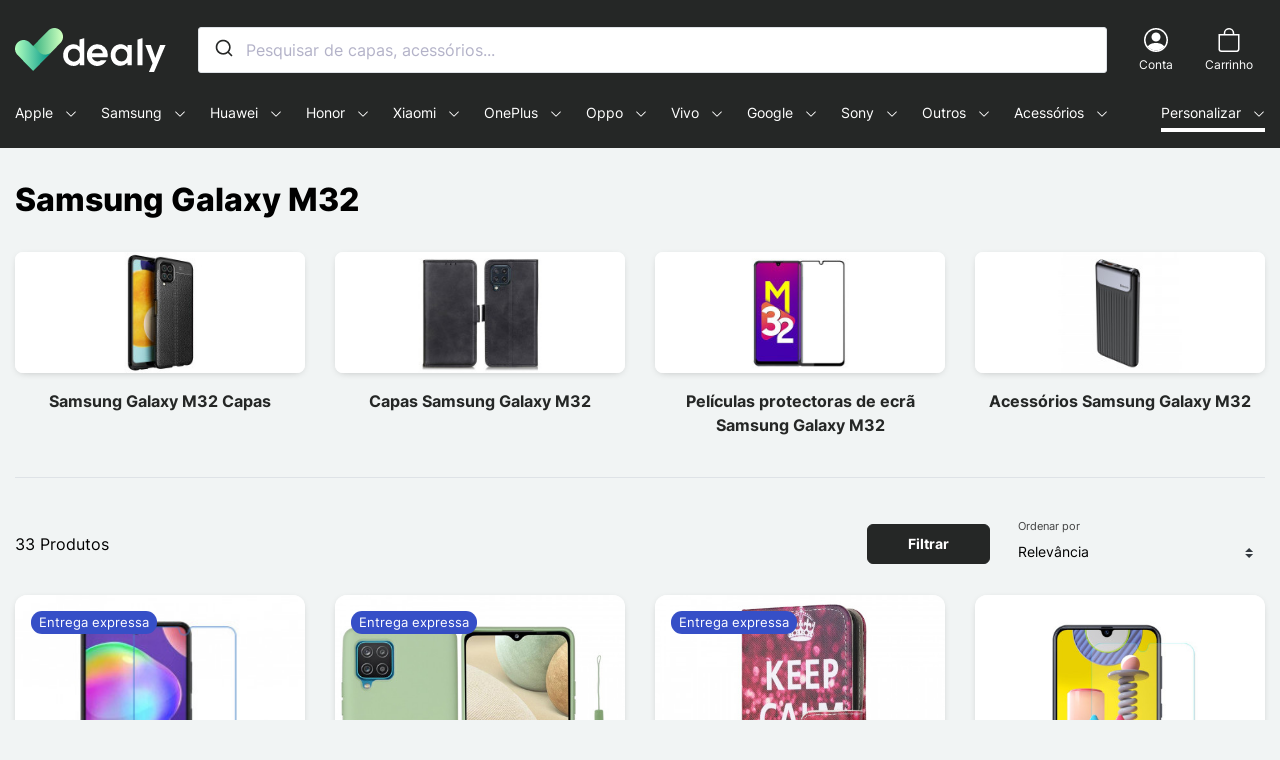

--- FILE ---
content_type: text/html; charset=utf-8
request_url: https://dealy.pt/2898-samsung-galaxy-m32
body_size: 95514
content:
<!doctype html>
<html lang="pt">

<head>
    
        
    

    <meta charset="utf-8">


    <meta http-equiv="x-ua-compatible" content="ie=edge">



    <title>Capas e Acessórios Samsung Galaxy M32 - Dealy</title>
    <script data-keepinline="true">
    var ajaxGetProductUrl = '//dealy.pt/module/cdc_googletagmanager/async';
    var ajaxShippingEvent = 1;
    var ajaxPaymentEvent = 1;

/* datalayer */
dataLayer = window.dataLayer || [];
    let cdcDatalayer = {"pageCategory":"category","event":"view_item_list","ecommerce":{"currency":"EUR","items":[{"item_name":"Protetor de ecra HD para Samsung Galaxy A32 4G / M32","item_id":"64613","price":"6.66","price_tax_exc":"6.66","price_tax_inc":"7.99","item_brand":"DEALY","item_category":"Samsung","item_category2":"Samsung Galaxy A","item_category3":"Samsung Galaxy A32","item_list_name":"Raiz/Samsung/Samsung Galaxy M/Samsung Galaxy M32","item_list_id":"cat_2898","index":1,"quantity":1},{"item_name":"Coque Samsung Galaxy M32 Silicone Liquide avec Laniere","item_id":"76860-180421","price":"5.83","price_tax_exc":"5.83","price_tax_inc":"6.99","item_brand":"DEALY","item_category":"Samsung","item_category2":"Samsung Galaxy M","item_category3":"Samsung Galaxy M32","item_variant":"Verde claro","item_list_name":"Raiz/Samsung/Samsung Galaxy M/Samsung Galaxy M32","item_list_id":"cat_2898","index":2,"quantity":1},{"item_name":"Housse Samsung Galaxy M32 Keep Calm and Sparkle","item_id":"76671","price":"5","price_tax_exc":"5","price_tax_inc":"5.99","item_brand":"DEALY","item_category":"Samsung","item_category2":"Samsung Galaxy M","item_category3":"Samsung Galaxy M32","item_list_name":"Raiz/Samsung/Samsung Galaxy M/Samsung Galaxy M32","item_list_id":"cat_2898","index":3,"quantity":1},{"item_name":"Protetor de ecra de vidro temperado para Samsung Galaxy M31 / Galaxy M21","item_id":"168569","price":"12.49","price_tax_exc":"12.49","price_tax_inc":"14.99","item_category":"Samsung","item_category2":"Samsung Galaxy M","item_category3":"Samsung Galaxy M31","item_list_name":"Raiz/Samsung/Samsung Galaxy M/Samsung Galaxy M32","item_list_id":"cat_2898","index":4,"quantity":1},{"item_name":"Proteccao para lente\r protetora de vidro temperado para Samsung Galaxy M32 4G","item_id":"168567","price":"8.32","price_tax_exc":"8.32","price_tax_inc":"9.99","item_category":"Samsung","item_category2":"Samsung Galaxy M","item_category3":"Samsung Galaxy M32","item_list_name":"Raiz/Samsung/Samsung Galaxy M/Samsung Galaxy M32","item_list_id":"cat_2898","index":5,"quantity":1},{"item_name":"Capa para Samsung Galaxy A32 5G / M32 5G Borboletas e flores com alca","item_id":"61610-135902","price":"9.99","price_tax_exc":"9.99","price_tax_inc":"11.99","item_brand":"DEALY","item_category":"Samsung","item_category2":"Samsung Galaxy A","item_category3":"Samsung Galaxy A32 5G","item_variant":"Preto","item_list_name":"Raiz/Samsung/Samsung Galaxy M/Samsung Galaxy M32","item_list_id":"cat_2898","index":6,"quantity":1},{"item_name":"Capa Samsung Galaxy A32 5G / M32 5G Mandala Coruja e Charm","item_id":"61679-136182","price":"10.83","price_tax_exc":"10.83","price_tax_inc":"12.99","item_brand":"DEALY","item_category":"Samsung","item_category2":"Samsung Galaxy A","item_category3":"Samsung Galaxy A32 5G","item_variant":"Vermelho","item_list_name":"Raiz/Samsung/Samsung Galaxy M/Samsung Galaxy M32","item_list_id":"cat_2898","index":7,"quantity":1},{"item_name":"Capa Samsung Galaxy A32 5G / M32 5G DG.MING Retro","item_id":"61715-136379","price":"11.66","price_tax_exc":"11.66","price_tax_inc":"13.99","item_brand":"DEALY","item_category":"Samsung","item_category2":"Samsung Galaxy A","item_category3":"Samsung Galaxy A32 5G","item_variant":"Preto","item_list_name":"Raiz/Samsung/Samsung Galaxy M/Samsung Galaxy M32","item_list_id":"cat_2898","index":8,"quantity":1},{"item_name":"Capa para Samsung Galaxy A32 5G / M32 5G DG. Capa amovivel MING","item_id":"61713-136373","price":"10.83","price_tax_exc":"10.83","price_tax_inc":"12.99","item_brand":"DEALY","item_category":"Samsung","item_category2":"Samsung Galaxy A","item_category3":"Samsung Galaxy A32 5G","item_variant":"Preto","item_list_name":"Raiz/Samsung/Samsung Galaxy M/Samsung Galaxy M32","item_list_id":"cat_2898","index":9,"quantity":1},{"item_name":"Protecao de vidro temperado com contorno preto para Samsung Galaxy M32","item_id":"107951","price":"12.49","price_tax_exc":"12.49","price_tax_inc":"14.99","item_brand":"DEALY","item_category":"Samsung","item_category2":"Samsung Galaxy M","item_category3":"Samsung Galaxy M32","item_list_name":"Raiz/Samsung/Samsung Galaxy M/Samsung Galaxy M32","item_list_id":"cat_2898","index":10,"quantity":1},{"item_name":"Proteccao de vidro temperado Arc Edge para ecra Samsung Galaxy M32","item_id":"76918","price":"12.49","price_tax_exc":"12.49","price_tax_inc":"14.99","item_brand":"DEALY","item_category":"Samsung","item_category2":"Samsung Galaxy M","item_category3":"Samsung Galaxy M32","item_list_name":"Raiz/Samsung/Samsung Galaxy M/Samsung Galaxy M32","item_list_id":"cat_2898","index":11,"quantity":1},{"item_name":"Capa de couro Samsung Galaxy M32 KSQ","item_id":"76915-180670","price":"9.99","price_tax_exc":"9.99","price_tax_inc":"11.99","item_brand":"DEALY","item_category":"Samsung","item_category2":"Samsung Galaxy M","item_category3":"Samsung Galaxy M32","item_variant":"Preto","item_list_name":"Raiz/Samsung/Samsung Galaxy M/Samsung Galaxy M32","item_list_id":"cat_2898","index":12,"quantity":1},{"item_name":"Capa de cartao Samsung Galaxy M32","item_id":"76911-180654","price":"9.16","price_tax_exc":"9.16","price_tax_inc":"10.99","item_brand":"DEALY","item_category":"Samsung","item_category2":"Samsung Galaxy M","item_category3":"Samsung Galaxy M32","item_variant":"Cinzento","item_list_name":"Raiz/Samsung/Samsung Galaxy M/Samsung Galaxy M32","item_list_id":"cat_2898","index":13,"quantity":1},{"item_name":"Capa M32 Design de cor solida","item_id":"76898-180590","price":"9.99","price_tax_exc":"9.99","price_tax_inc":"11.99","item_brand":"DEALY","item_category":"Samsung","item_category2":"Samsung Galaxy M","item_category3":"Samsung Galaxy M32","item_variant":"Preto","item_list_name":"Raiz/Samsung/Samsung Galaxy M/Samsung Galaxy M32","item_list_id":"cat_2898","index":14,"quantity":1},{"item_name":"Capa Flip Cover Samsung Galaxy M32 Style Leather AZNS","item_id":"76882-180518","price":"11.66","price_tax_exc":"11.66","price_tax_inc":"13.99","item_brand":"DEALY","item_category":"Samsung","item_category2":"Samsung Galaxy M","item_category3":"Samsung Galaxy M32","item_variant":"Castanho escuro","item_list_name":"Raiz/Samsung/Samsung Galaxy M/Samsung Galaxy M32","item_list_id":"cat_2898","index":15,"quantity":1},{"item_name":"Samsung Galaxy M32 Capa de vidro temperado Be Yourself","item_id":"76881-180511","price":"9.99","price_tax_exc":"9.99","price_tax_inc":"11.99","item_brand":"DEALY","item_category":"Samsung","item_category2":"Samsung Galaxy M","item_category3":"Samsung Galaxy M32","item_variant":"Violeta ligeira","item_list_name":"Raiz/Samsung/Samsung Galaxy M/Samsung Galaxy M32","item_list_id":"cat_2898","index":16,"quantity":1},{"item_name":"Capa classico Samsung Galaxy M32","item_id":"76876-180490","price":"9.99","price_tax_exc":"9.99","price_tax_inc":"11.99","item_brand":"DEALY","item_category":"Samsung","item_category2":"Samsung Galaxy M","item_category3":"Samsung Galaxy M32","item_variant":"Preto","item_list_name":"Raiz/Samsung/Samsung Galaxy M/Samsung Galaxy M32","item_list_id":"cat_2898","index":17,"quantity":1},{"item_name":"Capa Flip Artista Samsung Galaxy M32 Style","item_id":"76875-180484","price":"9.16","price_tax_exc":"9.16","price_tax_inc":"10.99","item_brand":"DEALY","item_category":"Samsung","item_category2":"Samsung Galaxy M","item_category3":"Samsung Galaxy M32","item_variant":"Preto","item_list_name":"Raiz/Samsung/Samsung Galaxy M/Samsung Galaxy M32","item_list_id":"cat_2898","index":18,"quantity":1},{"item_name":"Capa Samsung Galaxy M32 Skin-Feel","item_id":"76859-180412","price":"9.99","price_tax_exc":"9.99","price_tax_inc":"11.99","item_brand":"DEALY","item_category":"Samsung","item_category2":"Samsung Galaxy M","item_category3":"Samsung Galaxy M32","item_variant":"Preto","item_list_name":"Raiz/Samsung/Samsung Galaxy M/Samsung Galaxy M32","item_list_id":"cat_2898","index":19,"quantity":1},{"item_name":"Samsung Galaxy M32 Capa maos-livres de duas posicoes amovivel","item_id":"76855-180400","price":"11.66","price_tax_exc":"11.66","price_tax_inc":"13.99","item_brand":"DEALY","item_category":"Samsung","item_category2":"Samsung Galaxy M","item_category3":"Samsung Galaxy M32","item_variant":"Preto","item_list_name":"Raiz/Samsung/Samsung Galaxy M/Samsung Galaxy M32","item_list_id":"cat_2898","index":20,"quantity":1},{"item_name":"Samsung Galaxy M32 Capa resistente a aneis","item_id":"76854-180397","price":"11.66","price_tax_exc":"11.66","price_tax_inc":"13.99","item_brand":"DEALY","item_category":"Samsung","item_category2":"Samsung Galaxy M","item_category3":"Samsung Galaxy M32","item_variant":"Preto","item_list_name":"Raiz/Samsung/Samsung Galaxy M/Samsung Galaxy M32","item_list_id":"cat_2898","index":21,"quantity":1},{"item_name":"Capa Flip Capa Samsung Galaxy M32 Efeito Couro Vintage Elegante","item_id":"76851-180389","price":"11.66","price_tax_exc":"11.66","price_tax_inc":"13.99","item_brand":"DEALY","item_category":"Samsung","item_category2":"Samsung Galaxy M","item_category3":"Samsung Galaxy M32","item_variant":"Preto","item_list_name":"Raiz/Samsung/Samsung Galaxy M/Samsung Galaxy M32","item_list_id":"cat_2898","index":22,"quantity":1},{"item_name":"Capa multi-cartoes Samsung Galaxy M32 Premier Class","item_id":"76850-180384","price":"13.33","price_tax_exc":"13.33","price_tax_inc":"15.99","item_brand":"DEALY","item_category":"Samsung","item_category2":"Samsung Galaxy M","item_category3":"Samsung Galaxy M32","item_variant":"Preto","item_list_name":"Raiz/Samsung/Samsung Galaxy M/Samsung Galaxy M32","item_list_id":"cat_2898","index":23,"quantity":1},{"item_name":"Samsung Galaxy M32 Textura da capa de pele KHAZNEH","item_id":"76819-180288","price":"9.99","price_tax_exc":"9.99","price_tax_inc":"11.99","item_brand":"DEALY","item_category":"Samsung","item_category2":"Samsung Galaxy M","item_category3":"Samsung Galaxy M32","item_variant":"Castanho escuro","item_list_name":"Raiz/Samsung/Samsung Galaxy M/Samsung Galaxy M32","item_list_id":"cat_2898","index":24,"quantity":1},{"item_name":"Capa Flip Cover Samsung Galaxy M32 Split Leather","item_id":"76814-180258","price":"14.99","price_tax_exc":"14.99","price_tax_inc":"17.99","item_brand":"DEALY","item_category":"Samsung","item_category2":"Samsung Galaxy M","item_category3":"Samsung Galaxy M32","item_variant":"Preto","item_list_name":"Raiz/Samsung/Samsung Galaxy M/Samsung Galaxy M32","item_list_id":"cat_2898","index":25,"quantity":1},{"item_name":"Housse Samsung Galaxy M32 Cuir Litchi KHAZNEH RFID","item_id":"76793-180183","price":"24.99","price_tax_exc":"24.99","price_tax_inc":"29.99","item_brand":"DEALY","item_category":"Samsung","item_category2":"Samsung Galaxy M","item_category3":"Samsung Galaxy M32","item_variant":"Azul Escuro","item_list_name":"Raiz/Samsung/Samsung Galaxy M/Samsung Galaxy M32","item_list_id":"cat_2898","index":26,"quantity":1},{"item_name":"Samsung Galaxy M32 Case Vertical Flap Leather Effect","item_id":"76788-180160","price":"9.99","price_tax_exc":"9.99","price_tax_inc":"11.99","item_brand":"DEALY","item_category":"Samsung","item_category2":"Samsung Galaxy M","item_category3":"Samsung Galaxy M32","item_variant":"Vermelho","item_list_name":"Raiz/Samsung/Samsung Galaxy M/Samsung Galaxy M32","item_list_id":"cat_2898","index":27,"quantity":1},{"item_name":"Capa Flip Cover Samsung Galaxy M32 Leatherette","item_id":"76776-180102","price":"13.33","price_tax_exc":"13.33","price_tax_inc":"15.99","item_brand":"DEALY","item_category":"Samsung","item_category2":"Samsung Galaxy M","item_category3":"Samsung Galaxy M32","item_variant":"Preto","item_list_name":"Raiz/Samsung/Samsung Galaxy M/Samsung Galaxy M32","item_list_id":"cat_2898","index":28,"quantity":1},{"item_name":"Capa Flip Cover Samsung Galaxy M32 Tecido de calcas de ganga","item_id":"76775-180098","price":"13.33","price_tax_exc":"13.33","price_tax_inc":"15.99","item_brand":"DEALY","item_category":"Samsung","item_category2":"Samsung Galaxy M","item_category3":"Samsung Galaxy M32","item_variant":"Preto","item_list_name":"Raiz/Samsung/Samsung Galaxy M/Samsung Galaxy M32","item_list_id":"cat_2898","index":29,"quantity":1},{"item_name":"View Cover Samsung Galaxy M32 Miroir et Simili Cuir","item_id":"76774-180096","price":"10.83","price_tax_exc":"10.83","price_tax_inc":"12.99","item_brand":"DEALY","item_category":"Samsung","item_category2":"Samsung Galaxy M","item_category3":"Samsung Galaxy M32","item_variant":"Ouro","item_list_name":"Raiz/Samsung/Samsung Galaxy M/Samsung Galaxy M32","item_list_id":"cat_2898","index":30,"quantity":1}]}};
    dataLayer.push(cdcDatalayer);

/* call to GTM Tag */
(function(w,d,s,l,i){w[l]=w[l]||[];w[l].push({'gtm.start':
new Date().getTime(),event:'gtm.js'});var f=d.getElementsByTagName(s)[0],
j=d.createElement(s),dl=l!='dataLayer'?'&l='+l:'';j.async=true;j.src=
'https://www.googletagmanager.com/gtm.js?id='+i+dl;f.parentNode.insertBefore(j,f);
})(window,document,'script','dataLayer','GTM-NP9DGMQ');

/* async call to avoid cache system for dynamic data */
dataLayer.push({
  'event': 'datalayer_ready'
});
</script>
    <meta name="description" content="Descubra os nossos capas e acessórios para Samsung Galaxy M32. Beneficie dos preços mais baixos em produtos de alta qualidade!">
    <meta name="keywords" content="">
            
            <link rel="canonical" href="https://dealy.pt/2898-samsung-galaxy-m32">
        
                                    <link rel="alternate" href="https://dealy.pt/2898-samsung-galaxy-m32" hreflang="pt-pt">
                            <link rel="alternate" href="https://dealy.at/2898-samsung-galaxy-m32" hreflang="de-at">
                            <link rel="alternate" href="https://dealy.com/2898-samsung-galaxy-m32" hreflang="en-gb">
                            <link rel="alternate" href="https://dealy.com/de/2898-samsung-galaxy-m32" hreflang="de-de">
                            <link rel="alternate" href="https://dealy.com/it/2898-samsung-galaxy-m32" hreflang="it-it">
                            <link rel="alternate" href="https://dealy.com/se/2898-samsung-galaxy-m32" hreflang="sv-se">
                            <link rel="alternate" href="https://dealy.es/2898-samsung-galaxy-m32" hreflang="es-es">
                            <link rel="alternate" href="https://dealy.fi/2898-samsung-galaxy-m32" hreflang="fi-fi">
                            <link rel="alternate" href="https://dealy.nl/2898-samsung-galaxy-m32" hreflang="nl-nl">
                            <link rel="alternate" href="https://www.macoque.com/2898-samsung-galaxy-m32" hreflang="fr-fr">
                            <link rel="alternate" href="https://www.macoque.re/2898-samsung-galaxy-m32" hreflang="fr-re">
                        
    
<meta property="og:title" content="Capas e Acessórios Samsung Galaxy M32"/>
<meta property="og:description" content="Descubra os nossos capas e acessórios para Samsung Galaxy M32. Beneficie dos preços mais baixos em produtos de alta qualidade!"/>
<meta property="og:type" content="website"/>
<meta property="og:url" content="https://dealy.pt/2898-samsung-galaxy-m32"/>
<meta property="og:site_name" content="Dealy"/>

    <meta property="og:image" content="https://dealy.pt/c/2898-category_default/samsung-galaxy-m32.jpg"/>
<script type="application/ld+json">
{
    "@context" : "https://schema.org",
    "@type" : "Organization",
    "name" : "Dealy",
    "url" : "https://dealy.pt/",
    "logo" : {
        "@type":"ImageObject",
        "url":"https://dealy.pt/img/dealypt-logo-16534614204.jpg"
    }
}

</script>

<script type="application/ld+json">
{
    "@context":"https://schema.org",
    "@type":"WebPage",
    "isPartOf": {
        "@type":"WebSite",
        "url":  "https://dealy.pt/",
        "name": "Dealy"
    },
    "name": "Capas e Acessórios Samsung Galaxy M32",
    "url":  "https://dealy.pt/2898-samsung-galaxy-m32"
}


</script>
<script type="application/ld+json">
    {
    "@context": "https://schema.org",
    "@type": "BreadcrumbList",
    "itemListElement": [
        {
    "@type": "ListItem",
    "position": 1,
    "name": "Início",
    "item": "https://dealy.pt/"
    },        {
    "@type": "ListItem",
    "position": 2,
    "name": "Samsung",
    "item": "https://dealy.pt/13-samsung"
    },        {
    "@type": "ListItem",
    "position": 3,
    "name": "Samsung Galaxy M",
    "item": "https://dealy.pt/1946-samsung-galaxy-m"
    },        {
    "@type": "ListItem",
    "position": 4,
    "name": "Samsung Galaxy M32",
    "item": "https://dealy.pt/2898-samsung-galaxy-m32"
    }    ]
    }
    </script>

    



    <meta name="viewport" content="width=device-width, initial-scale=1">



    <link rel="icon" type="image/vnd.microsoft.icon" href="https://dealy.pt/img/favicon-4.ico?1653461487">
    <link rel="shortcut icon" type="image/x-icon" href="https://dealy.pt/img/favicon-4.ico?1653461487">



      <link rel="stylesheet" href="https://dealy.pt/themes/macoque/assets/cache/theme-a10567438.css" type="text/css" media="all">



    

  <script type="text/javascript">
        var prestashop = {"cart":{"products":[],"totals":{"total":{"type":"total","label":"Total","amount":0,"value":"0,00\u00a0\u20ac"},"total_including_tax":{"type":"total","label":"Total (com IVA)","amount":0,"value":"0,00\u00a0\u20ac"},"total_excluding_tax":{"type":"total","label":"Total (sem IVA)","amount":0,"value":"0,00\u00a0\u20ac"}},"subtotals":{"products":{"type":"products","label":"Subtotal","amount":0,"value":"0,00\u00a0\u20ac"},"discounts":null,"shipping":{"type":"shipping","label":"Envio","amount":0,"value":""},"tax":null},"products_count":0,"summary_string":"0 artigos","vouchers":{"allowed":1,"added":[]},"discounts":[],"minimalPurchase":0,"minimalPurchaseRequired":""},"currency":{"name":"Euro","iso_code":"EUR","iso_code_num":"978","sign":"\u20ac"},"customer":{"lastname":null,"firstname":null,"email":null,"birthday":null,"newsletter":null,"newsletter_date_add":null,"optin":null,"website":null,"company":null,"siret":null,"ape":null,"is_logged":false,"gender":{"type":null,"name":null},"addresses":[]},"language":{"name":"Portugu\u00eas PT (Portuguese)","iso_code":"pt","locale":"pt-PT","language_code":"pt-pt","is_rtl":"0","date_format_lite":"Y-m-d","date_format_full":"Y-m-d H:i:s","id":5},"page":{"title":"","canonical":"https:\/\/dealy.pt\/2898-samsung-galaxy-m32","meta":{"title":"Capas e Acess\u00f3rios Samsung Galaxy M32","description":"Descubra os nossos capas e acess\u00f3rios para Samsung Galaxy M32. Beneficie dos pre\u00e7os mais baixos em produtos de alta qualidade!","keywords":"","robots":"index"},"page_name":"category","body_classes":{"lang-pt":true,"lang-rtl":false,"country-US":true,"currency-EUR":true,"layout-full-width":true,"page-category":true,"tax-display-disabled":true,"category-id-2898":true,"category-Samsung Galaxy M32":true,"category-id-parent-1946":true,"category-depth-level-4":true},"admin_notifications":[]},"shop":{"name":"Dealy","logo":"https:\/\/dealy.pt\/img\/dealypt-logo-16534614204.jpg","stores_icon":"https:\/\/dealy.pt\/img\/logo_stores.png","favicon":"https:\/\/dealy.pt\/img\/favicon-4.ico"},"urls":{"base_url":"https:\/\/dealy.pt\/","current_url":"https:\/\/dealy.pt\/2898-samsung-galaxy-m32","shop_domain_url":"https:\/\/dealy.pt","img_ps_url":"https:\/\/dealy.pt\/img\/","img_cat_url":"https:\/\/dealy.pt\/img\/c\/","img_lang_url":"https:\/\/dealy.pt\/img\/l\/","img_prod_url":"https:\/\/dealy.pt\/img\/p\/","img_manu_url":"https:\/\/dealy.pt\/img\/m\/","img_sup_url":"https:\/\/dealy.pt\/img\/su\/","img_ship_url":"https:\/\/dealy.pt\/img\/s\/","img_store_url":"https:\/\/dealy.pt\/img\/st\/","img_col_url":"https:\/\/dealy.pt\/img\/co\/","img_url":"https:\/\/dealy.pt\/themes\/macoque\/assets\/img\/","css_url":"https:\/\/dealy.pt\/themes\/macoque\/assets\/css\/","js_url":"https:\/\/dealy.pt\/themes\/macoque\/assets\/js\/","pic_url":"https:\/\/dealy.pt\/upload\/","pages":{"address":"https:\/\/dealy.pt\/endereco","addresses":"https:\/\/dealy.pt\/enderecos","authentication":"https:\/\/dealy.pt\/autenticacao","cart":"https:\/\/dealy.pt\/carrinho","category":"https:\/\/dealy.pt\/index.php?controller=category","cms":"https:\/\/dealy.pt\/index.php?controller=cms","contact":"https:\/\/dealy.pt\/contacte-nos","discount":"https:\/\/dealy.pt\/desconto","guest_tracking":"https:\/\/dealy.pt\/seguimento-de-visitante","history":"https:\/\/dealy.pt\/historico-de-encomendas","identity":"https:\/\/dealy.pt\/identidade","index":"https:\/\/dealy.pt\/","my_account":"https:\/\/dealy.pt\/a-minha-conta","order_confirmation":"https:\/\/dealy.pt\/confirmacao-encomenda","order_detail":"https:\/\/dealy.pt\/index.php?controller=order-detail","order_follow":"https:\/\/dealy.pt\/detalhes-da-encomenda","order":"https:\/\/dealy.pt\/encomenda","order_return":"https:\/\/dealy.pt\/index.php?controller=order-return","order_slip":"https:\/\/dealy.pt\/nota-de-encomenda","pagenotfound":"https:\/\/dealy.pt\/pagina-nao-encontrada","password":"https:\/\/dealy.pt\/palavra-passe-esquecida","pdf_invoice":"https:\/\/dealy.pt\/index.php?controller=pdf-invoice","pdf_order_return":"https:\/\/dealy.pt\/index.php?controller=pdf-order-return","pdf_order_slip":"https:\/\/dealy.pt\/index.php?controller=pdf-order-slip","prices_drop":"https:\/\/dealy.pt\/promocoes","product":"https:\/\/dealy.pt\/index.php?controller=product","search":"https:\/\/dealy.pt\/pesquisa","sitemap":"https:\/\/dealy.pt\/mapa-do-site","stores":"https:\/\/dealy.pt\/lojas","supplier":"https:\/\/dealy.pt\/index.php?controller=supplier","register":"https:\/\/dealy.pt\/autenticacao?create_account=1","order_login":"https:\/\/dealy.pt\/encomenda?login=1"},"alternative_langs":[],"theme_assets":"\/themes\/macoque\/assets\/","actions":{"logout":"https:\/\/dealy.pt\/?mylogout="},"no_picture_image":{"bySize":{"small_default":{"url":"https:\/\/dealy.pt\/img\/p\/pt-default-small_default.jpg","width":98,"height":98},"cart_default":{"url":"https:\/\/dealy.pt\/img\/p\/pt-default-cart_default.jpg","width":150,"height":150},"home_default":{"url":"https:\/\/dealy.pt\/img\/p\/pt-default-home_default.jpg","width":450,"height":450},"medium_default":{"url":"https:\/\/dealy.pt\/img\/p\/pt-default-medium_default.jpg","width":600,"height":600},"large_default":{"url":"https:\/\/dealy.pt\/img\/p\/pt-default-large_default.jpg","width":800,"height":800}},"small":{"url":"https:\/\/dealy.pt\/img\/p\/pt-default-small_default.jpg","width":98,"height":98},"medium":{"url":"https:\/\/dealy.pt\/img\/p\/pt-default-home_default.jpg","width":450,"height":450},"large":{"url":"https:\/\/dealy.pt\/img\/p\/pt-default-large_default.jpg","width":800,"height":800},"legend":""}},"configuration":{"display_taxes_label":false,"display_prices_tax_incl":true,"is_catalog":false,"show_prices":true,"opt_in":{"partner":false},"quantity_discount":{"type":"discount","label":"Unit discount"},"voucher_enabled":1,"return_enabled":0},"field_required":[],"breadcrumb":{"links":[{"title":"In\u00edcio","url":"https:\/\/dealy.pt\/"},{"title":"Samsung","url":"https:\/\/dealy.pt\/13-samsung"},{"title":"Samsung Galaxy M","url":"https:\/\/dealy.pt\/1946-samsung-galaxy-m"},{"title":"Samsung Galaxy M32","url":"https:\/\/dealy.pt\/2898-samsung-galaxy-m32"}],"count":4},"link":{"protocol_link":"https:\/\/","protocol_content":"https:\/\/"},"time":1768665627,"static_token":"809f43b591c215e6b42b1ffefe711186","token":"93c2ab21dd79158ca0b151359fb75f62","debug":false,"modules":{"prestarockettheme":{"logo":{"url":"https:\/\/dealy.pt\/img\/prestarockettheme\/dealypt-logo.svg?v=1653461613","width":false,"height":false},"logo_alt":{"url":"https:\/\/dealy.pt\/img\/prestarockettheme\/dealypt-logo-alt.svg?v=1653461613","width":false,"height":false},"account":{"title_account":"","description_account":"","image":{"url":"https:\/\/dealy.pt\/img\/prestarockettheme\/macoque-account-bg.jpeg?v=1653461613","width":"1920","height":"2746"}},"category":{"category_switch":false},"product":{"product_layout":"columns"},"cccjs_version":"445","ccccss_version":"438"}}};
        var psemailsubscription_subscription = "https:\/\/dealy.pt\/module\/ps_emailsubscription\/subscription";
        var url_ajax_rocketcolorimglisting = "https:\/\/dealy.pt\/module\/rocketcolorimglisting\/ajax?ajax=1&action=getAllDecliImg";
      </script>



        <link rel="preconnect" href="https://tjnc1peuiv-dsn.algolia.net/" crossorigin>
    <link rel="preconnect" href="https://tjnc1peuiv-algolia.net/" crossorigin>
    <link rel="preconnect" href="https://tjnc1peuiv-1.algolianet.com/" crossorigin>
    <link rel="preconnect" href="https://tjnc1peuiv-2.algolianet.com/" crossorigin>
    <link rel="preconnect" href="https://tjnc1peuiv-3.algolianet.com/" crossorigin>

<script type='text/javascript'>
  window.CRISP_PLUGIN_URL = "https://plugins.crisp.chat/urn:crisp.im:prestashop:0";
  window.CRISP_WEBSITE_ID = "a727e0b4-642d-450c-90af-52d721fa6cd6";

  if ("1" !== "1") {
    if ("" === "1") {
      CRISP_CUSTOMER = {
        id:  null,
        logged_in: true,
        full_name: " ",
        email: ""
      }
    }

      }
</script>




    <link rel="manifest" href="https://dealy.pt//manifest.json">
    <meta name=“google-site-verification” content=“GfEjW0V4gwB7iUVcsC9CC4HfxFnBqkbed4LWVmeD1-8" />
    <meta name="theme-color" content="#252726">


    
</head>

<body id="category" class="lang-pt country-us currency-eur layout-full-width page-category tax-display-disabled category-id-2898 category-samsung-galaxy-m32 category-id-parent-1946 category-depth-level-4 s-listing">


    <!-- Google Tag Manager (noscript) -->
<noscript><iframe src="https://www.googletagmanager.com/ns.html?id=GTM-NP9DGMQ"
height="0" width="0" style="display:none;visibility:hidden"></iframe></noscript>
<!-- End Google Tag Manager (noscript) -->





    



    <header id="header" class="c-header">
    
    


    


    
    <div class="o-wrapper">
        <div class="o-layout o-layout--center-y c-header__content">
            <a class="u-d-mobile c-header__shortcut-item u-flex-1@mobile" href="#mobile_top_menu_wrapper"
               data-toggle="modal">
                <span class="c-icon c-icon--list c-icon--center-y c-header__shortcut-icon">
    <svg width="1em" height="1em" viewBox="0 0 16 16" class="bi bi-list" fill="currentColor" xmlns="http://www.w3.org/2000/svg">
  <path fill-rule="evenodd" d="M2.5 11.5A.5.5 0 0 1 3 11h10a.5.5 0 0 1 0 1H3a.5.5 0 0 1-.5-.5zm0-4A.5.5 0 0 1 3 7h10a.5.5 0 0 1 0 1H3a.5.5 0 0 1-.5-.5zm0-4A.5.5 0 0 1 3 3h10a.5.5 0 0 1 0 1H3a.5.5 0 0 1-.5-.5z"/>
</svg></span>                <span class="sr-only">Menu</span>
            </a>

            <a href="https://dealy.pt/" class="c-header__logo u-flex-1@mobile">
                                    <span class="sr-only">Dealy - Capas e acessórios para smartphones e tablets</span>
                    <img class="u-img-fluid"
                         src="https://dealy.pt/img/prestarockettheme/dealypt-logo.svg?v=1653461613"
                         alt="Dealy"
                         width="174"
                         height="31">
                                </a>

            <div class="c-header__searchbar u-order-2@mobile">
                                <div id="js-autocompletev2"></div>
            </div>
            <div class="u-d-flex u-align-items-center u-justify-content-end u-flex-1@mobile">
                <div class="c-header__shortcut-item">
    <a class="u-d-flex u-flex-column u-align-items-center" href="https://dealy.pt/a-minha-conta"
       title="Ver a minha conta de cliente" rel="nofollow">
        <span class="c-icon c-icon--person-circle c-header__shortcut-icon">
    <svg width="1em" height="1em" viewBox="0 0 16 16" class="bi bi-person-circle" fill="currentColor" xmlns="http://www.w3.org/2000/svg">
  <path d="M13.468 12.37C12.758 11.226 11.195 10 8 10s-4.757 1.225-5.468 2.37A6.987 6.987 0 0 0 8 15a6.987 6.987 0 0 0 5.468-2.63z"/>
  <path fill-rule="evenodd" d="M8 9a3 3 0 1 0 0-6 3 3 0 0 0 0 6z"/>
  <path fill-rule="evenodd" d="M8 1a7 7 0 1 0 0 14A7 7 0 0 0 8 1zM0 8a8 8 0 1 1 16 0A8 8 0 0 1 0 8z"/>
</svg></span>        <div class="u-d-desktop c-header__shortcut-link">
            <p class="u-mb-0">Conta</p>
        </div>
    </a>
</div>
<div class="c-header__shortcut-item c-header__shortcut-icon--cart">
    <div class="/js blockcart inactive"
         data-refresh-url="//dealy.pt/module/ps_shoppingcart/ajax">
                    <div class="u-d-flex u-flex-column u-align-items-center">
                                <span class="c-icon c-icon--bag c-header__shortcut-icon">
    <svg width="1em" height="1em" viewBox="0 0 16 16" class="bi bi-bag" fill="currentColor" xmlns="http://www.w3.org/2000/svg">
  <path fill-rule="evenodd" d="M8 1a2.5 2.5 0 0 0-2.5 2.5V4h5v-.5A2.5 2.5 0 0 0 8 1zm3.5 3v-.5a3.5 3.5 0 1 0-7 0V4H1v10a2 2 0 0 0 2 2h10a2 2 0 0 0 2-2V4h-3.5zM2 5v9a1 1 0 0 0 1 1h10a1 1 0 0 0 1-1V5H2z"/>
</svg></span>                <div class="u-d-desktop c-header__shortcut-link">
                    <p class="u-mb-0">Carrinho</p>
                </div>
                                    </div>
    </div>
</div>
            </div>
        </div>

        <div class="c-rcktnavbar u-visible-desktop s-menu--submenu_under s-menu--offcanvas" id="js-rckt">
    <div class="c-rcktnav__wrap">
    <nav class="c-rcktnav" id="_desktop_mmenu">
        <ul class="c-rcktnav__list s-menu--submenu_under@mob s-menu--offcanvas@mob">
                    <li class="c-rcktnav__item"
    data-id_megamenu="50"  data-has_submenu    data-href="https://dealy.pt/12-apple" data-label="Apple">
    <a href="https://dealy.pt/12-apple"
       class="c-rcktnav__itemlink c-rcktnav__itemlink--hassubmenu /js js-item-w-submenu"
       data-id_megamenu="50">
        <span class="c-rcktnav__item-label">Apple</span>
                    &nbsp
            <svg
                    xmlns="http://www.w3.org/2000/svg" width="16" height="16" fill="currentColor"
                    class="c-rcktnav-icon c-rcktnav-icon__dropdown" aria-hidden="true" viewBox="0 0 16 16">
                <path fill-rule="evenodd"
                      d="M1.646 4.646a.5.5 0 0 1 .708 0L8 10.293l5.646-5.647a.5.5 0 0 1 .708.708l-6 6a.5.5 0 0 1-.708 0l-6-6a.5.5 0 0 1 0-.708z"/>
            </svg>
            </a>
            <div id="js-submenu-50" class="c-submenu c-rcktnav__submenu /js js-rckt-submenu" data-id_megamenu_parent="50" aria-hidden="true">
    <div class="c-submenu__container u-p-rel">
                                        <div class="u-visible-mobile c-rcktnav-navsubmenu">
                <button class="c-rcktnav-btn__back btn btn-link c-rcktnav-navsubmenu__btn /js js-close-submenu" data-submenu="50">
                    <span class="sr-only">Voltar</span>
                    <span class="c-icon c-icon--center-y">
                        <svg xmlns="http://www.w3.org/2000/svg" width="24" height="23" viewBox="0 0 24 23">
  <path d="M12.3313708,0.46862915 C12.9497681,1.08702638 12.9561433,2.08568533 12.3504965,2.711923 L12.3313708,2.73137085 L5.463,9.599 L22.4,9.6 C23.2836556,9.6 24,10.3163444 24,11.2 C24,12.074819 23.2979109,12.7856564 22.4264589,12.7997856 L5.461,12.799 L12.3313708,19.6686292 C12.9497681,20.2870264 12.9561433,21.2856853 12.3504965,21.911923 L12.3313708,21.9313708 C11.7129736,22.5497681 10.7143147,22.5561433 10.088077,21.9504965 L10.0686292,21.9313708 L0.46862915,12.3313708 C-0.149768079,11.7129736 -0.156143308,10.7143147 0.449503463,10.088077 L0.46862915,10.0686292 L10.0686292,0.46862915 C10.693468,-0.156209717 11.706532,-0.156209717 12.3313708,0.46862915 Z"/>
</svg>
                    </span>
                </button>
                <span class="c-modal-menu__title">Apple</span>
            </div>
        
        <div class="c-submenu__inner c-rcktnav__submenuwrap container">
                            <div class="row"> <div class="col-md-4 "> <div class="c-navtabs__sticky">
<div class="c-navtabs nav nav-tabs c-navtabs-menu /js js-rcktmm-tabs" role="tablist"> <a class="c-rckt-tab__link /js js-rcktmm-tab active" data-toggle="tab" href="#iphone-pane" role="tab" aria-controls="iphone-pane" aria-selected="true">iPhone</a> <a class="c-rckt-tab__link /js js-rcktmm-tab" data-toggle="tab" href="#ipad-pane" role="tab" aria-controls="ipad-pane" aria-selected="false">iPad</a> <a class="c-rckt-tab__link /js js-rcktmm-tab" data-toggle="tab" href="#macbook-pane" role="tab" aria-controls="macbook-pane" aria-selected="false">MacBook</a> <a class="c-rckt-tab__link /js js-rcktmm-tab" data-toggle="tab" href="#apple-watch-pane" role="tab" aria-controls="apple-watch-pane" aria-selected="false">Apple Watch</a> <a class="c-rckt-tab__link /js js-rcktmm-tab" data-toggle="tab" href="#ipod-pane" role="tab" aria-controls="ipod-pane" aria-selected="false">iPod</a> <a class="c-rckt-tab__link /js js-rcktmm-tab" data-toggle="tab" href="#airpods-pane" role="tab" aria-controls="airpods-pane" aria-selected="false">AirPods</a> <a class="c-rckt-tab__link /js js-rcktmm-tab" data-toggle="tab" href="#airtag-pane" role="tab" aria-controls="airtag-pane" aria-selected="false">Airtag</a> </div>
</div> </div> <div class="col-12 col-sm-6 col-md-8 "> <div class="c-tab-content tab-content"> 
<div class="c-tab-pane tab-pane fade /js js-rcktmm-tab-pane  show active" id="iphone-pane"
     role="tabpanel" aria-labelledby="iphone-pane">
    <div class="u-d-mobilexs u-w-100 modal-header c-modal-menu__header u-mb-2">
        <button class="c-rcktnav-btn__back btn btn-link c-rcktnav-navsubmenu__btn /js js-close-tab-pane"
                data-target="#iphone-pane" role="button">
            <span class="sr-only">Voltar</span>
            <span class="c-icon c-icon--center-y">
                <svg xmlns="http://www.w3.org/2000/svg" width="24" height="23" viewBox="0 0 24 23">
  <path d="M12.3313708,0.46862915 C12.9497681,1.08702638 12.9561433,2.08568533 12.3504965,2.711923 L12.3313708,2.73137085 L5.463,9.599 L22.4,9.6 C23.2836556,9.6 24,10.3163444 24,11.2 C24,12.074819 23.2979109,12.7856564 22.4264589,12.7997856 L5.461,12.799 L12.3313708,19.6686292 C12.9497681,20.2870264 12.9561433,21.2856853 12.3504965,21.911923 L12.3313708,21.9313708 C11.7129736,22.5497681 10.7143147,22.5561433 10.088077,21.9504965 L10.0686292,21.9313708 L0.46862915,12.3313708 C-0.149768079,11.7129736 -0.156143308,10.7143147 0.449503463,10.088077 L0.46862915,10.0686292 L10.0686292,0.46862915 C10.693468,-0.156209717 11.706532,-0.156209717 12.3313708,0.46862915 Z"/>
</svg>
            </span>
        </button>
        <span class="c-modal-menu__title">iphone</span>
    </div>
                                             <ul class="col-md-4">
                                            <li class="">
                            <a class="c-rckt-subm__link" href="https://dealy.pt/5393-iphone-17">iPhone 17</a>
                        </li>
                                            <li class="">
                            <a class="c-rckt-subm__link" href="https://dealy.pt/5398-iphone-17-pro">iPhone 17 Pro</a>
                        </li>
                                            <li class="">
                            <a class="c-rckt-subm__link" href="https://dealy.pt/5403-iphone-17-air">iPhone Air</a>
                        </li>
                                            <li class="">
                            <a class="c-rckt-subm__link" href="https://dealy.pt/5415-iphone-17-pro-max">iPhone 17 Pro Max</a>
                        </li>
                                            <li class="">
                            <a class="c-rckt-subm__link" href="https://dealy.pt/4536-iphone-16">iPhone 16</a>
                        </li>
                                            <li class="">
                            <a class="c-rckt-subm__link" href="https://dealy.pt/4541-iphone-16-plus">iPhone 16 Plus</a>
                        </li>
                                            <li class="">
                            <a class="c-rckt-subm__link" href="https://dealy.pt/4546-iphone-16-pro">iPhone 16 Pro</a>
                        </li>
                                            <li class="">
                            <a class="c-rckt-subm__link" href="https://dealy.pt/4566-iphone-16-pro-max">iPhone 16 Pro Max</a>
                        </li>
                                            <li class="">
                            <a class="c-rckt-subm__link" href="https://dealy.pt/4986-iphone-se-4">iPhone SE 4</a>
                        </li>
                                            <li class="">
                            <a class="c-rckt-subm__link" href="https://dealy.pt/3808-iphone-15">iPhone 15</a>
                        </li>
                                            <li class="">
                            <a class="c-rckt-subm__link" href="https://dealy.pt/3813-iphone-15-plus">iPhone 15 Plus</a>
                        </li>
                                            <li class="">
                            <a class="c-rckt-subm__link" href="https://dealy.pt/3818-iphone-15-pro">iPhone 15 Pro</a>
                        </li>
                                            <li class="">
                            <a class="c-rckt-subm__link" href="https://dealy.pt/3823-iphone-15-pro-max">iPhone 15 Pro Max</a>
                        </li>
                                            <li class="">
                            <a class="c-rckt-subm__link" href="https://dealy.pt/3294-iphone-14">iPhone 14</a>
                        </li>
                                            <li class="">
                            <a class="c-rckt-subm__link" href="https://dealy.pt/3299-iphone-14-plus">iPhone 14 Plus</a>
                        </li>
                                    </ul>
                            <ul class="col-md-4">
                                            <li class="">
                            <a class="c-rckt-subm__link" href="https://dealy.pt/3304-iphone-14-pro">iPhone 14 Pro</a>
                        </li>
                                            <li class="">
                            <a class="c-rckt-subm__link" href="https://dealy.pt/3309-iphone-14-pro-max">iPhone 14 Pro Max</a>
                        </li>
                                            <li class="">
                            <a class="c-rckt-subm__link" href="https://dealy.pt/2688-iphone-13-mini">iPhone 13 Mini</a>
                        </li>
                                            <li class="">
                            <a class="c-rckt-subm__link" href="https://dealy.pt/2678-iphone-13">iPhone 13</a>
                        </li>
                                            <li class="">
                            <a class="c-rckt-subm__link" href="https://dealy.pt/2683-iphone-13-pro">iPhone 13 Pro</a>
                        </li>
                                            <li class="">
                            <a class="c-rckt-subm__link" href="https://dealy.pt/2693-iphone-13-pro-max">iPhone 13 Pro Max</a>
                        </li>
                                            <li class="">
                            <a class="c-rckt-subm__link" href="https://dealy.pt/1992-iphone-12-mini">iPhone 12 Mini</a>
                        </li>
                                            <li class="">
                            <a class="c-rckt-subm__link" href="https://dealy.pt/1997-iphone-12">iPhone 12</a>
                        </li>
                                            <li class="">
                            <a class="c-rckt-subm__link" href="https://dealy.pt/2002-iphone-12-pro">iPhone 12 Pro</a>
                        </li>
                                            <li class="">
                            <a class="c-rckt-subm__link" href="https://dealy.pt/2007-iphone-12-pro-max">iPhone 12 Pro Max</a>
                        </li>
                                            <li class="">
                            <a class="c-rckt-subm__link" href="https://dealy.pt/1504-iphone-11">iPhone 11</a>
                        </li>
                                            <li class="">
                            <a class="c-rckt-subm__link" href="https://dealy.pt/1494-iphone-11-pro">iPhone 11 Pro</a>
                        </li>
                                            <li class="">
                            <a class="c-rckt-subm__link" href="https://dealy.pt/1499-iphone-11-pro-max">iPhone 11 Pro Max</a>
                        </li>
                                            <li class="">
                            <a class="c-rckt-subm__link" href="https://dealy.pt/1154-iphone-xs">iPhone XS</a>
                        </li>
                                            <li class="">
                            <a class="c-rckt-subm__link" href="https://dealy.pt/1159-iphone-xs-max">iPhone XS Max</a>
                        </li>
                                    </ul>
                            <ul class="col-md-4">
                                            <li class="">
                            <a class="c-rckt-subm__link" href="https://dealy.pt/1164-iphone-xr">iPhone XR</a>
                        </li>
                                            <li class="">
                            <a class="c-rckt-subm__link" href="https://dealy.pt/915-iphone-x">iPhone X</a>
                        </li>
                                            <li class="">
                            <a class="c-rckt-subm__link" href="https://dealy.pt/920-iphone-8">iPhone 8</a>
                        </li>
                                            <li class="">
                            <a class="c-rckt-subm__link" href="https://dealy.pt/925-iphone-8-plus">iPhone 8 Plus</a>
                        </li>
                                            <li class="">
                            <a class="c-rckt-subm__link" href="https://dealy.pt/659-iphone-7">iPhone 7</a>
                        </li>
                                            <li class="">
                            <a class="c-rckt-subm__link" href="https://dealy.pt/664-iphone-7-plus">iPhone 7 Plus</a>
                        </li>
                                            <li class="">
                            <a class="c-rckt-subm__link" href="https://dealy.pt/21-iphone-66s-plus">iPhone 6/6S Plus</a>
                        </li>
                                            <li class="">
                            <a class="c-rckt-subm__link" href="https://dealy.pt/22-iphone-6-6s">iPhone 6/6S</a>
                        </li>
                                            <li class="">
                            <a class="c-rckt-subm__link" href="https://dealy.pt/23-iphone-55s">iPhone 5/5S</a>
                        </li>
                                            <li class="">
                            <a class="c-rckt-subm__link" href="https://dealy.pt/100-iphone-5c">iPhone 5C</a>
                        </li>
                                            <li class="">
                            <a class="c-rckt-subm__link" href="https://dealy.pt/594-iphone-44s">iPhone 4/4S</a>
                        </li>
                                            <li class="">
                            <a class="c-rckt-subm__link" href="https://dealy.pt/3093-iphone-se-3">iPhone SE 3</a>
                        </li>
                                            <li class="">
                            <a class="c-rckt-subm__link" href="https://dealy.pt/1751-iphone-se-2">iPhone SE 2</a>
                        </li>
                                            <li class="">
                            <a class="c-rckt-subm__link" href="https://dealy.pt/549-iphone-se">iPhone SE</a>
                        </li>
                                    </ul>
                         
</div> 
<div class="c-tab-pane tab-pane fade /js js-rcktmm-tab-pane " id="ipad-pane"
     role="tabpanel" aria-labelledby="ipad-pane">
    <div class="u-d-mobilexs u-w-100 modal-header c-modal-menu__header u-mb-2">
        <button class="c-rcktnav-btn__back btn btn-link c-rcktnav-navsubmenu__btn /js js-close-tab-pane"
                data-target="#ipad-pane" role="button">
            <span class="sr-only">Voltar</span>
            <span class="c-icon c-icon--center-y">
                <svg xmlns="http://www.w3.org/2000/svg" width="24" height="23" viewBox="0 0 24 23">
  <path d="M12.3313708,0.46862915 C12.9497681,1.08702638 12.9561433,2.08568533 12.3504965,2.711923 L12.3313708,2.73137085 L5.463,9.599 L22.4,9.6 C23.2836556,9.6 24,10.3163444 24,11.2 C24,12.074819 23.2979109,12.7856564 22.4264589,12.7997856 L5.461,12.799 L12.3313708,19.6686292 C12.9497681,20.2870264 12.9561433,21.2856853 12.3504965,21.911923 L12.3313708,21.9313708 C11.7129736,22.5497681 10.7143147,22.5561433 10.088077,21.9504965 L10.0686292,21.9313708 L0.46862915,12.3313708 C-0.149768079,11.7129736 -0.156143308,10.7143147 0.449503463,10.088077 L0.46862915,10.0686292 L10.0686292,0.46862915 C10.693468,-0.156209717 11.706532,-0.156209717 12.3313708,0.46862915 Z"/>
</svg>
            </span>
        </button>
        <span class="c-modal-menu__title">ipad</span>
    </div>
                                             <ul class="col-md-4">
                                            <li class="">
                            <a class="c-rckt-subm__link" href="https://dealy.pt/5113-ipad-2025">iPad (2025)</a>
                        </li>
                                            <li class="">
                            <a class="c-rckt-subm__link" href="https://dealy.pt/5625-ipad-pro-13-2025">iPad Pro 13 (2025)</a>
                        </li>
                                            <li class="">
                            <a class="c-rckt-subm__link" href="https://dealy.pt/4619-ipad-pro-13-2024">iPad Pro 13 (2024)</a>
                        </li>
                                            <li class="">
                            <a class="c-rckt-subm__link" href="https://dealy.pt/3383-ipad-pro-129-2022">iPad Pro 12,9&quot; (2022)</a>
                        </li>
                                            <li class="">
                            <a class="c-rckt-subm__link" href="https://dealy.pt/2520-ipad-pro-129-2021">iPad Pro 12,9&quot; (2021)</a>
                        </li>
                                            <li class="">
                            <a class="c-rckt-subm__link" href="https://dealy.pt/1736-ipad-pro-129-2020">iPad Pro 12,9&quot; (2020)</a>
                        </li>
                                            <li class="">
                            <a class="c-rckt-subm__link" href="https://dealy.pt/1242-ipad-pro-129-2018">iPad Pro 12,9&quot; (2018)</a>
                        </li>
                                            <li class="">
                            <a class="c-rckt-subm__link" href="https://dealy.pt/446-ipad-pro-129-polegadas">iPad Pro 12,9 polegadas</a>
                        </li>
                                            <li class="">
                            <a class="c-rckt-subm__link" href="https://dealy.pt/5628-ipad-pro-11-2025">iPad Pro 11 (2025)</a>
                        </li>
                                            <li class="">
                            <a class="c-rckt-subm__link" href="https://dealy.pt/4627-coques-etuis-et-accessoires-ipad-pro-11-2024">Coques, étuis et Accessoires iPad Pro 11 (2024)</a>
                        </li>
                                            <li class="">
                            <a class="c-rckt-subm__link" href="https://dealy.pt/3387-ipad-pro-11-2022">iPad Pro 11&quot; (2022)</a>
                        </li>
                                            <li class="">
                            <a class="c-rckt-subm__link" href="https://dealy.pt/2516-ipad-pro-11-2021">iPad Pro 11&quot; (2021)</a>
                        </li>
                                    </ul>
                            <ul class="col-md-4">
                                            <li class="">
                            <a class="c-rckt-subm__link" href="https://dealy.pt/1732-ipad-pro-11-2020">iPad Pro 11&quot; (2020)</a>
                        </li>
                                            <li class="">
                            <a class="c-rckt-subm__link" href="https://dealy.pt/1238-ipad-pro-11-2018">iPad Pro 11&quot; (2018)</a>
                        </li>
                                            <li class="">
                            <a class="c-rckt-subm__link" href="https://dealy.pt/856-ipad-pro-105-polegadas">iPad Pro 10,5 polegadas</a>
                        </li>
                                            <li class="">
                            <a class="c-rckt-subm__link" href="https://dealy.pt/568-ipad-pro-97-polegadas">iPad Pro 9.7 polegadas</a>
                        </li>
                                            <li class="">
                            <a class="c-rckt-subm__link" href="https://dealy.pt/5091-ipad-air-13-2025">iPad Air 13 (2025)</a>
                        </li>
                                            <li class="">
                            <a class="c-rckt-subm__link" href="https://dealy.pt/4623-ipad-air-13-2024">iPad Air 13 (2024)</a>
                        </li>
                                            <li class="">
                            <a class="c-rckt-subm__link" href="https://dealy.pt/5109-ipad-air-11-2025">iPad Air 11 (2025)</a>
                        </li>
                                            <li class="">
                            <a class="c-rckt-subm__link" href="https://dealy.pt/4631-ipad-air-11-2024">iPad Air 11 (2024)</a>
                        </li>
                                            <li class="">
                            <a class="c-rckt-subm__link" href="https://dealy.pt/3118-ipad-air-2022">iPad Air (2022)</a>
                        </li>
                                            <li class="">
                            <a class="c-rckt-subm__link" href="https://dealy.pt/2025-ipad-air-109-2020">iPad Air 10.9&quot; (2020)</a>
                        </li>
                                            <li class="">
                            <a class="c-rckt-subm__link" href="https://dealy.pt/2012-ipad-air-105-2019">iPad Air 10.5&quot; (2019)</a>
                        </li>
                                            <li class="">
                            <a class="c-rckt-subm__link" href="https://dealy.pt/84-ipad-air-2">iPad Air 2</a>
                        </li>
                                    </ul>
                            <ul class="col-md-4">
                                            <li class="">
                            <a class="c-rckt-subm__link" href="https://dealy.pt/83-ipad-air">iPad Air</a>
                        </li>
                                            <li class="">
                            <a class="c-rckt-subm__link" href="https://dealy.pt/3379-ipad-109-2022">iPad 10,9&quot; (2022)</a>
                        </li>
                                            <li class="">
                            <a class="c-rckt-subm__link" href="https://dealy.pt/4687-ipad-102-2021">iPad 10,2&quot; (2021)</a>
                        </li>
                                            <li class="">
                            <a class="c-rckt-subm__link" href="https://dealy.pt/2021-ipad-102-2020">iPad 10.2&quot; (2020)</a>
                        </li>
                                            <li class="">
                            <a class="c-rckt-subm__link" href="https://dealy.pt/1635-ipad-102-2019">iPad 10.2&quot; (2019)</a>
                        </li>
                                            <li class="">
                            <a class="c-rckt-subm__link" href="https://dealy.pt/811-ipad-97">iPad (9,7&quot;)</a>
                        </li>
                                            <li class="">
                            <a class="c-rckt-subm__link" href="https://dealy.pt/4747-ipad-mini-7-2024">iPad Mini 7 (2024)</a>
                        </li>
                                            <li class="">
                            <a class="c-rckt-subm__link" href="https://dealy.pt/2777-ipad-mini-6-2021">iPad Mini 6 (2021)</a>
                        </li>
                                            <li class="">
                            <a class="c-rckt-subm__link" href="https://dealy.pt/4751-ipad-mini-5-2019">iPad Mini 5 (2019)</a>
                        </li>
                                            <li class="">
                            <a class="c-rckt-subm__link" href="https://dealy.pt/466-ipad-mini-4">iPad Mini 4</a>
                        </li>
                                            <li class="">
                            <a class="c-rckt-subm__link" href="https://dealy.pt/268-ipad-mini-321">iPad Mini 3/2/1</a>
                        </li>
                                    </ul>
                         
</div> 
<div class="c-tab-pane tab-pane fade /js js-rcktmm-tab-pane " id="macbook-pane"
     role="tabpanel" aria-labelledby="macbook-pane">
    <div class="u-d-mobilexs u-w-100 modal-header c-modal-menu__header u-mb-2">
        <button class="c-rcktnav-btn__back btn btn-link c-rcktnav-navsubmenu__btn /js js-close-tab-pane"
                data-target="#macbook-pane" role="button">
            <span class="sr-only">Voltar</span>
            <span class="c-icon c-icon--center-y">
                <svg xmlns="http://www.w3.org/2000/svg" width="24" height="23" viewBox="0 0 24 23">
  <path d="M12.3313708,0.46862915 C12.9497681,1.08702638 12.9561433,2.08568533 12.3504965,2.711923 L12.3313708,2.73137085 L5.463,9.599 L22.4,9.6 C23.2836556,9.6 24,10.3163444 24,11.2 C24,12.074819 23.2979109,12.7856564 22.4264589,12.7997856 L5.461,12.799 L12.3313708,19.6686292 C12.9497681,20.2870264 12.9561433,21.2856853 12.3504965,21.911923 L12.3313708,21.9313708 C11.7129736,22.5497681 10.7143147,22.5561433 10.088077,21.9504965 L10.0686292,21.9313708 L0.46862915,12.3313708 C-0.149768079,11.7129736 -0.156143308,10.7143147 0.449503463,10.088077 L0.46862915,10.0686292 L10.0686292,0.46862915 C10.693468,-0.156209717 11.706532,-0.156209717 12.3313708,0.46862915 Z"/>
</svg>
            </span>
        </button>
        <span class="c-modal-menu__title">macbook</span>
    </div>
                                             <ul class="col-md-6">
                                            <li class="">
                            <a class="c-rckt-subm__link" href="https://dealy.pt/4704-macbook-pro-16-2023">MacBook Pro 16&quot; 2023</a>
                        </li>
                                            <li class="">
                            <a class="c-rckt-subm__link" href="https://dealy.pt/3195-macbook-pro-16-2021">MacBook Pro 16&quot; 2021</a>
                        </li>
                                            <li class="">
                            <a class="c-rckt-subm__link" href="https://dealy.pt/4708-macbook-pro-16-2019">MacBook Pro 16&quot; 2019</a>
                        </li>
                                            <li class="">
                            <a class="c-rckt-subm__link" href="https://dealy.pt/4718-macbook-pro-15-2019-2018">MacBook Pro 15&quot; (2019) (2018)</a>
                        </li>
                                            <li class="">
                            <a class="c-rckt-subm__link" href="https://dealy.pt/728-macbook-pro-15-2016">MacBook Pro 15&quot; 2016</a>
                        </li>
                                            <li class="">
                            <a class="c-rckt-subm__link" href="https://dealy.pt/35-macbook-pro-15-retina">MacBook Pro 15&quot; Retina</a>
                        </li>
                                            <li class="">
                            <a class="c-rckt-subm__link" href="https://dealy.pt/277-macbook-pro-15-polegadas">MacBook Pro 15 polegadas</a>
                        </li>
                                            <li class="">
                            <a class="c-rckt-subm__link" href="https://dealy.pt/4696-macbook-pro-14-2023">MacBook Pro 14&quot; (2023)</a>
                        </li>
                                            <li class="">
                            <a class="c-rckt-subm__link" href="https://dealy.pt/3192-macbook-pro-14-2021">MacBook Pro 14&quot; (2021)</a>
                        </li>
                                            <li class="">
                            <a class="c-rckt-subm__link" href="https://dealy.pt/2249-macbook-pro-13-2020">MacBook Pro 13&quot; 2020</a>
                        </li>
                                            <li class="">
                            <a class="c-rckt-subm__link" href="https://dealy.pt/4714-macbook-pro-13-2018">MacBook Pro 13&quot; (2018)</a>
                        </li>
                                            <li class="">
                            <a class="c-rckt-subm__link" href="https://dealy.pt/4711-macbook-pro-13-2019">MacBook Pro 13&quot; 2019</a>
                        </li>
                                    </ul>
                            <ul class="col-md-6">
                                            <li class="">
                            <a class="c-rckt-subm__link" href="https://dealy.pt/722-macbook-pro-13-2016">MacBook Pro 13&quot; 2016</a>
                        </li>
                                            <li class="">
                            <a class="c-rckt-subm__link" href="https://dealy.pt/31-ecra-retina-macbook-pro-13-retina">Ecrã Retina MacBook Pro 13&quot; Retina</a>
                        </li>
                                            <li class="">
                            <a class="c-rckt-subm__link" href="https://dealy.pt/29-macbook-pro-de-13-polegadas">MacBook Pro de 13 polegadas</a>
                        </li>
                                            <li class="">
                            <a class="c-rckt-subm__link" href="https://dealy.pt/4721-macbook-air-15-2024">MacBook Air 15&quot; 2024</a>
                        </li>
                                            <li class="">
                            <a class="c-rckt-subm__link" href="https://dealy.pt/4724-macbook-air-15-2023">MacBook Air 15&quot; 2023</a>
                        </li>
                                            <li class="">
                            <a class="c-rckt-subm__link" href="https://dealy.pt/4357-macbook-air-13-2024">MacBook Air 13&quot; 2024</a>
                        </li>
                                            <li class="">
                            <a class="c-rckt-subm__link" href="https://dealy.pt/4354-macbook-air-13-2022">MacBook Air 13&quot; 2022</a>
                        </li>
                                            <li class="">
                            <a class="c-rckt-subm__link" href="https://dealy.pt/2252-macbook-air-13-2020">MacBook Air 13&quot; 2020</a>
                        </li>
                                            <li class="">
                            <a class="c-rckt-subm__link" href="https://dealy.pt/1234-macbook-air-13-2018">MacBook Air 13&quot; (2018)</a>
                        </li>
                                            <li class="">
                            <a class="c-rckt-subm__link" href="https://dealy.pt/28-macbook-air-de-13-polegadas">MacBook Air de 13 polegadas</a>
                        </li>
                                            <li class="">
                            <a class="c-rckt-subm__link" href="https://dealy.pt/360-macbook-de-12-polegadas">MacBook de 12 polegadas</a>
                        </li>
                                            <li class="">
                            <a class="c-rckt-subm__link" href="https://dealy.pt/27-macbook-air-11-polegadas">MacBook Air 11 polegadas</a>
                        </li>
                                    </ul>
                         
</div> 
<div class="c-tab-pane tab-pane fade /js js-rcktmm-tab-pane " id="apple-watch-pane"
     role="tabpanel" aria-labelledby="apple-watch-pane">
    <div class="u-d-mobilexs u-w-100 modal-header c-modal-menu__header u-mb-2">
        <button class="c-rcktnav-btn__back btn btn-link c-rcktnav-navsubmenu__btn /js js-close-tab-pane"
                data-target="#apple-watch-pane" role="button">
            <span class="sr-only">Voltar</span>
            <span class="c-icon c-icon--center-y">
                <svg xmlns="http://www.w3.org/2000/svg" width="24" height="23" viewBox="0 0 24 23">
  <path d="M12.3313708,0.46862915 C12.9497681,1.08702638 12.9561433,2.08568533 12.3504965,2.711923 L12.3313708,2.73137085 L5.463,9.599 L22.4,9.6 C23.2836556,9.6 24,10.3163444 24,11.2 C24,12.074819 23.2979109,12.7856564 22.4264589,12.7997856 L5.461,12.799 L12.3313708,19.6686292 C12.9497681,20.2870264 12.9561433,21.2856853 12.3504965,21.911923 L12.3313708,21.9313708 C11.7129736,22.5497681 10.7143147,22.5561433 10.088077,21.9504965 L10.0686292,21.9313708 L0.46862915,12.3313708 C-0.149768079,11.7129736 -0.156143308,10.7143147 0.449503463,10.088077 L0.46862915,10.0686292 L10.0686292,0.46862915 C10.693468,-0.156209717 11.706532,-0.156209717 12.3313708,0.46862915 Z"/>
</svg>
            </span>
        </button>
        <span class="c-modal-menu__title">apple-watch</span>
    </div>
                                             <ul class="col-md-12">
                                            <li class="">
                            <a class="c-rckt-subm__link" href="https://dealy.pt/4739-apple-watch-series-10-46mm">Apple Watch Series 11 / 10 46 mm</a>
                        </li>
                                            <li class="">
                            <a class="c-rckt-subm__link" href="https://dealy.pt/4740-apple-watch-series-10-42mm">Apple Watch Series 11 / 10 42mm</a>
                        </li>
                                            <li class="">
                            <a class="c-rckt-subm__link" href="https://dealy.pt/3198-apple-watch-series-7-45mm">Apple Watch Series 7 45mm</a>
                        </li>
                                            <li class="">
                            <a class="c-rckt-subm__link" href="https://dealy.pt/3199-apple-watch-series-7-41mm">Apple Watch Series 9 / 8 / 7 41 mm</a>
                        </li>
                                            <li class="">
                            <a class="c-rckt-subm__link" href="https://dealy.pt/261-apple-watch-4038mm-se-series-654321">Apple Watch 40/38mm - Séries 6/5/4/3/2/1</a>
                        </li>
                                            <li class="">
                            <a class="c-rckt-subm__link" href="https://dealy.pt/262-apple-watch-4442mm-se-series-654321">Apple Watch 44/42mm - Séries 6/5/4/3/2/1</a>
                        </li>
                                            <li class="">
                            <a class="c-rckt-subm__link" href="https://dealy.pt/4743-apple-watch-se-2023-2022-se-44mm">Apple Watch SE (2025) / SE (2023) / SE (2022) / SE 44 mm</a>
                        </li>
                                            <li class="">
                            <a class="c-rckt-subm__link" href="https://dealy.pt/4744-apple-watch-se-2023-2022-se-40mm">Apple Watch SE (2025) / SE (2023) / SE (2022) / SE 40 mm</a>
                        </li>
                                            <li class="">
                            <a class="c-rckt-subm__link" href="https://dealy.pt/4746-apple-watch-ultra-2-ultra-49mm">Apple Watch Ultra 3 / 2 / Ultra 49 mm</a>
                        </li>
                                    </ul>
                         
</div> 
<div class="c-tab-pane tab-pane fade /js js-rcktmm-tab-pane " id="ipod-pane"
     role="tabpanel" aria-labelledby="ipod-pane">
    <div class="u-d-mobilexs u-w-100 modal-header c-modal-menu__header u-mb-2">
        <button class="c-rcktnav-btn__back btn btn-link c-rcktnav-navsubmenu__btn /js js-close-tab-pane"
                data-target="#ipod-pane" role="button">
            <span class="sr-only">Voltar</span>
            <span class="c-icon c-icon--center-y">
                <svg xmlns="http://www.w3.org/2000/svg" width="24" height="23" viewBox="0 0 24 23">
  <path d="M12.3313708,0.46862915 C12.9497681,1.08702638 12.9561433,2.08568533 12.3504965,2.711923 L12.3313708,2.73137085 L5.463,9.599 L22.4,9.6 C23.2836556,9.6 24,10.3163444 24,11.2 C24,12.074819 23.2979109,12.7856564 22.4264589,12.7997856 L5.461,12.799 L12.3313708,19.6686292 C12.9497681,20.2870264 12.9561433,21.2856853 12.3504965,21.911923 L12.3313708,21.9313708 C11.7129736,22.5497681 10.7143147,22.5561433 10.088077,21.9504965 L10.0686292,21.9313708 L0.46862915,12.3313708 C-0.149768079,11.7129736 -0.156143308,10.7143147 0.449503463,10.088077 L0.46862915,10.0686292 L10.0686292,0.46862915 C10.693468,-0.156209717 11.706532,-0.156209717 12.3313708,0.46862915 Z"/>
</svg>
            </span>
        </button>
        <span class="c-modal-menu__title">ipod</span>
    </div>
                                             <ul class="col-md-12">
                                            <li class="">
                            <a class="c-rckt-subm__link" href="https://dealy.pt/419-ipod-touch-6">iPod Touch 6</a>
                        </li>
                                            <li class="">
                            <a class="c-rckt-subm__link" href="https://dealy.pt/25-ipod-touch-5">iPod Touch 5</a>
                        </li>
                                            <li class="">
                            <a class="c-rckt-subm__link" href="https://dealy.pt/26-ipod-nano-7">iPod Nano 7</a>
                        </li>
                                    </ul>
                         
</div> 
<div class="c-tab-pane tab-pane fade /js js-rcktmm-tab-pane " id="airpods-pane"
     role="tabpanel" aria-labelledby="airpods-pane">
    <div class="u-d-mobilexs u-w-100 modal-header c-modal-menu__header u-mb-2">
        <button class="c-rcktnav-btn__back btn btn-link c-rcktnav-navsubmenu__btn /js js-close-tab-pane"
                data-target="#airpods-pane" role="button">
            <span class="sr-only">Voltar</span>
            <span class="c-icon c-icon--center-y">
                <svg xmlns="http://www.w3.org/2000/svg" width="24" height="23" viewBox="0 0 24 23">
  <path d="M12.3313708,0.46862915 C12.9497681,1.08702638 12.9561433,2.08568533 12.3504965,2.711923 L12.3313708,2.73137085 L5.463,9.599 L22.4,9.6 C23.2836556,9.6 24,10.3163444 24,11.2 C24,12.074819 23.2979109,12.7856564 22.4264589,12.7997856 L5.461,12.799 L12.3313708,19.6686292 C12.9497681,20.2870264 12.9561433,21.2856853 12.3504965,21.911923 L12.3313708,21.9313708 C11.7129736,22.5497681 10.7143147,22.5561433 10.088077,21.9504965 L10.0686292,21.9313708 L0.46862915,12.3313708 C-0.149768079,11.7129736 -0.156143308,10.7143147 0.449503463,10.088077 L0.46862915,10.0686292 L10.0686292,0.46862915 C10.693468,-0.156209717 11.706532,-0.156209717 12.3313708,0.46862915 Z"/>
</svg>
            </span>
        </button>
        <span class="c-modal-menu__title">airpods</span>
    </div>
                                             <ul class="col-md-12">
                                            <li class="">
                            <a class="c-rckt-subm__link" href="https://dealy.pt/4738-airpods-4">AirPods 4</a>
                        </li>
                                            <li class="">
                            <a class="c-rckt-subm__link" href="https://dealy.pt/3025-airpods-3">AirPods 3</a>
                        </li>
                                            <li class="">
                            <a class="c-rckt-subm__link" href="https://dealy.pt/1757-airpods-2-1">AirPods 2 / 1</a>
                        </li>
                                            <li class="">
                            <a class="c-rckt-subm__link" href="https://dealy.pt/4736-airpods-pro-2">AirPods Pro 2</a>
                        </li>
                                            <li class="">
                            <a class="c-rckt-subm__link" href="https://dealy.pt/4737-airpods-pro-gen-2-usb-c">AirPods Pro (2ª geração) (USB-C)</a>
                        </li>
                                            <li class="">
                            <a class="c-rckt-subm__link" href="https://dealy.pt/1758-airpods-pro">AirPods Pro</a>
                        </li>
                                            <li class="">
                            <a class="c-rckt-subm__link" href="https://dealy.pt/2490-airpods-max">AirPods Max</a>
                        </li>
                                    </ul>
                         
</div> 
<div class="c-tab-pane tab-pane fade /js js-rcktmm-tab-pane " id="airtag-pane"
     role="tabpanel" aria-labelledby="airtag-pane">
    <div class="u-d-mobilexs u-w-100 modal-header c-modal-menu__header u-mb-2">
        <button class="c-rcktnav-btn__back btn btn-link c-rcktnav-navsubmenu__btn /js js-close-tab-pane"
                data-target="#airtag-pane" role="button">
            <span class="sr-only">Voltar</span>
            <span class="c-icon c-icon--center-y">
                <svg xmlns="http://www.w3.org/2000/svg" width="24" height="23" viewBox="0 0 24 23">
  <path d="M12.3313708,0.46862915 C12.9497681,1.08702638 12.9561433,2.08568533 12.3504965,2.711923 L12.3313708,2.73137085 L5.463,9.599 L22.4,9.6 C23.2836556,9.6 24,10.3163444 24,11.2 C24,12.074819 23.2979109,12.7856564 22.4264589,12.7997856 L5.461,12.799 L12.3313708,19.6686292 C12.9497681,20.2870264 12.9561433,21.2856853 12.3504965,21.911923 L12.3313708,21.9313708 C11.7129736,22.5497681 10.7143147,22.5561433 10.088077,21.9504965 L10.0686292,21.9313708 L0.46862915,12.3313708 C-0.149768079,11.7129736 -0.156143308,10.7143147 0.449503463,10.088077 L0.46862915,10.0686292 L10.0686292,0.46862915 C10.693468,-0.156209717 11.706532,-0.156209717 12.3313708,0.46862915 Z"/>
</svg>
            </span>
        </button>
        <span class="c-modal-menu__title">airtag</span>
    </div>
                                             <ul class="col-md-12">
                                            <li class="">
                            <a class="c-rckt-subm__link" href="https://dealy.pt/4761-coques-et-porte-cles-airtag">Capas e porta-chaves AirTag</a>
                        </li>
                                            <li class="">
                            <a class="c-rckt-subm__link" href="https://dealy.pt/4763-bracelets-et-colliers-airtag">Pulseiras e colares AirTag</a>
                        </li>
                                    </ul>
                         
</div> </div> </div> </div>
                    </div>
    </div>
</div>    </li>

                    <li class="c-rcktnav__item"
    data-id_megamenu="51"  data-has_submenu    data-href="https://dealy.pt/13-samsung" data-label="Samsung">
    <a href="https://dealy.pt/13-samsung"
       class="c-rcktnav__itemlink c-rcktnav__itemlink--hassubmenu /js js-item-w-submenu"
       data-id_megamenu="51">
        <span class="c-rcktnav__item-label">Samsung</span>
                    &nbsp
            <svg
                    xmlns="http://www.w3.org/2000/svg" width="16" height="16" fill="currentColor"
                    class="c-rcktnav-icon c-rcktnav-icon__dropdown" aria-hidden="true" viewBox="0 0 16 16">
                <path fill-rule="evenodd"
                      d="M1.646 4.646a.5.5 0 0 1 .708 0L8 10.293l5.646-5.647a.5.5 0 0 1 .708.708l-6 6a.5.5 0 0 1-.708 0l-6-6a.5.5 0 0 1 0-.708z"/>
            </svg>
            </a>
            <div id="js-submenu-51" class="c-submenu c-rcktnav__submenu /js js-rckt-submenu" data-id_megamenu_parent="51" aria-hidden="true">
    <div class="c-submenu__container u-p-rel">
                                        <div class="u-visible-mobile c-rcktnav-navsubmenu">
                <button class="c-rcktnav-btn__back btn btn-link c-rcktnav-navsubmenu__btn /js js-close-submenu" data-submenu="51">
                    <span class="sr-only">Voltar</span>
                    <span class="c-icon c-icon--center-y">
                        <svg xmlns="http://www.w3.org/2000/svg" width="24" height="23" viewBox="0 0 24 23">
  <path d="M12.3313708,0.46862915 C12.9497681,1.08702638 12.9561433,2.08568533 12.3504965,2.711923 L12.3313708,2.73137085 L5.463,9.599 L22.4,9.6 C23.2836556,9.6 24,10.3163444 24,11.2 C24,12.074819 23.2979109,12.7856564 22.4264589,12.7997856 L5.461,12.799 L12.3313708,19.6686292 C12.9497681,20.2870264 12.9561433,21.2856853 12.3504965,21.911923 L12.3313708,21.9313708 C11.7129736,22.5497681 10.7143147,22.5561433 10.088077,21.9504965 L10.0686292,21.9313708 L0.46862915,12.3313708 C-0.149768079,11.7129736 -0.156143308,10.7143147 0.449503463,10.088077 L0.46862915,10.0686292 L10.0686292,0.46862915 C10.693468,-0.156209717 11.706532,-0.156209717 12.3313708,0.46862915 Z"/>
</svg>
                    </span>
                </button>
                <span class="c-modal-menu__title">Samsung</span>
            </div>
        
        <div class="c-submenu__inner c-rcktnav__submenuwrap container">
                            <div class="row"><div class="col-md-4 "><div class="c-navtabs__sticky">
<div class="c-navtabs nav nav-tabs c-navtabs-menu /js js-rcktmm-tabs" role="tablist"><a class="c-rckt-tab__link /js js-rcktmm-tab active" data-toggle="tab" href="#galaxy-s-pane" role="tab" aria-controls="galaxy-s-pane" aria-selected="true">Galaxy S</a><a class="c-rckt-tab__link /js js-rcktmm-tab" data-toggle="tab" href="#galaxy-a-pane" role="tab" aria-controls="galaxy-a-pane" aria-selected="false">Galaxy A</a><a class="c-rckt-tab__link /js js-rcktmm-tab" data-toggle="tab" href="#galaxy-z-pane" role="tab" aria-controls="galaxy-z-pane" aria-selected="false">Galaxy Z</a><a class="c-rckt-tab__link /js js-rcktmm-tab" data-toggle="tab" href="#galaxy-note-pane" role="tab" aria-controls="galaxy-note-pane" aria-selected="false">Galaxy Note</a><a class="c-rckt-tab__link /js js-rcktmm-tab" data-toggle="tab" href="#galaxy-m-pane" role="tab" aria-controls="galaxy-m-pane" aria-selected="false">Galaxy M</a><a class="c-rckt-tab__link /js js-rcktmm-tab" data-toggle="tab" href="#galaxy-j-pane" role="tab" aria-controls="galaxy-j-pane" aria-selected="false">Galaxy J</a><a class="c-rckt-tab__link /js js-rcktmm-tab" data-toggle="tab" href="#galaxy-tab-pane" role="tab" aria-controls="galaxy-tab-pane" aria-selected="false">Galaxy Tab</a><a class="c-rckt-tab__link /js js-rcktmm-tab" data-toggle="tab" href="#galaxy-watch-pane" role="tab" aria-controls="galaxy-watch-pane" aria-selected="false">Galaxy Watch</a><a class="c-rckt-tab__link /js js-rcktmm-tab" data-toggle="tab" href="#galaxy-buds-pane" role="tab" aria-controls="galaxy-buds-pane" aria-selected="false">Galaxy Buds</a><a class="c-rckt-tab__link /js js-rcktmm-tab" data-toggle="tab" href="#outros-pane" role="tab" aria-controls="outros-pane" aria-selected="false">Outros</a></div>
</div></div><div class="col-12 col-sm-6 col-md-8 "><div class="c-tab-content tab-content">
<div class="c-tab-pane tab-pane fade /js js-rcktmm-tab-pane  show active" id="galaxy-s-pane"
     role="tabpanel" aria-labelledby="galaxy-s-pane">
    <div class="u-d-mobilexs u-w-100 modal-header c-modal-menu__header u-mb-2">
        <button class="c-rcktnav-btn__back btn btn-link c-rcktnav-navsubmenu__btn /js js-close-tab-pane"
                data-target="#galaxy-s-pane" role="button">
            <span class="sr-only">Voltar</span>
            <span class="c-icon c-icon--center-y">
                <svg xmlns="http://www.w3.org/2000/svg" width="24" height="23" viewBox="0 0 24 23">
  <path d="M12.3313708,0.46862915 C12.9497681,1.08702638 12.9561433,2.08568533 12.3504965,2.711923 L12.3313708,2.73137085 L5.463,9.599 L22.4,9.6 C23.2836556,9.6 24,10.3163444 24,11.2 C24,12.074819 23.2979109,12.7856564 22.4264589,12.7997856 L5.461,12.799 L12.3313708,19.6686292 C12.9497681,20.2870264 12.9561433,21.2856853 12.3504965,21.911923 L12.3313708,21.9313708 C11.7129736,22.5497681 10.7143147,22.5561433 10.088077,21.9504965 L10.0686292,21.9313708 L0.46862915,12.3313708 C-0.149768079,11.7129736 -0.156143308,10.7143147 0.449503463,10.088077 L0.46862915,10.0686292 L10.0686292,0.46862915 C10.693468,-0.156209717 11.706532,-0.156209717 12.3313708,0.46862915 Z"/>
</svg>
            </span>
        </button>
        <span class="c-modal-menu__title">galaxy-s</span>
    </div>
                                            <ul class="col-md-4">
                                            <li class="">
                            <a class="c-rckt-subm__link" href="https://dealy.pt/5719-samsung-galaxy-s26-5g">Samsung Galaxy S26</a>
                        </li>
                                            <li class="">
                            <a class="c-rckt-subm__link" href="https://dealy.pt/5808-samsung-galaxy-s26-plus">Samsung Galaxy S26 Plus</a>
                        </li>
                                            <li class="">
                            <a class="c-rckt-subm__link" href="https://dealy.pt/5724-samsung-galaxy-s26-ultra">Samsung Galaxy S26 Ultra</a>
                        </li>
                                            <li class="">
                            <a class="c-rckt-subm__link" href="https://dealy.pt/4778-samsung-galaxy-s25-5g">Samsung Galaxy S25 5G</a>
                        </li>
                                            <li class="">
                            <a class="c-rckt-subm__link" href="https://dealy.pt/4804-samsung-galaxy-s25-plus-5g">Samsung Galaxy S25 Plus 5G</a>
                        </li>
                                            <li class="">
                            <a class="c-rckt-subm__link" href="https://dealy.pt/4809-samsung-galaxy-s25-ultra">Samsung Galaxy S25 Ultra</a>
                        </li>
                                            <li class="">
                            <a class="c-rckt-subm__link" href="https://dealy.pt/5161-samsung-galaxy-s25-edge">Samsung Galaxy S25 5G Edge</a>
                        </li>
                                            <li class="">
                            <a class="c-rckt-subm__link" href="https://dealy.pt/5494-samsung-galaxy-s25-fe">Samsung Galaxy S25 FE</a>
                        </li>
                                            <li class="">
                            <a class="c-rckt-subm__link" href="https://dealy.pt/3950-samsung-galaxy-s24-5g">Samsung Galaxy S24 5G</a>
                        </li>
                                            <li class="">
                            <a class="c-rckt-subm__link" href="https://dealy.pt/3960-samsung-galaxy-s24-plus-5g">Samsung Galaxy S24 Plus 5G</a>
                        </li>
                                            <li class="">
                            <a class="c-rckt-subm__link" href="https://dealy.pt/3955-samsung-galaxy-s24-ultra-5g">Samsung Galaxy S24 Ultra 5G</a>
                        </li>
                                            <li class="">
                            <a class="c-rckt-subm__link" href="https://dealy.pt/4614-samsung-galaxy-s24-fe">Samsung Galaxy S24 FE</a>
                        </li>
                                            <li class="">
                            <a class="c-rckt-subm__link" href="https://dealy.pt/3426-samsung-galaxy-s23-5g">Samsung Galaxy S23 5G</a>
                        </li>
                                            <li class="">
                            <a class="c-rckt-subm__link" href="https://dealy.pt/3431-samsung-galaxy-s23-plus-5g">Samsung Galaxy S23 Plus 5G</a>
                        </li>
                                            <li class="">
                            <a class="c-rckt-subm__link" href="https://dealy.pt/3436-samsung-galaxy-s23-ultra-5g">Samsung Galaxy S23 Ultra 5G</a>
                        </li>
                                    </ul>
                            <ul class="col-md-4">
                                            <li class="">
                            <a class="c-rckt-subm__link" href="https://dealy.pt/3876-samsung-galaxy-s23-fe">Samsung Galaxy S23 FE</a>
                        </li>
                                            <li class="">
                            <a class="c-rckt-subm__link" href="https://dealy.pt/3005-samsung-galaxy-s22-5g">Samsung Galaxy S22 5G</a>
                        </li>
                                            <li class="">
                            <a class="c-rckt-subm__link" href="https://dealy.pt/3015-samsung-galaxy-s22-plus-5g">Samsung Galaxy S22 Plus 5G</a>
                        </li>
                                            <li class="">
                            <a class="c-rckt-subm__link" href="https://dealy.pt/3010-samsung-galaxy-s22-ultra-5g">Samsung Galaxy S22 Ultra 5G</a>
                        </li>
                                            <li class="">
                            <a class="c-rckt-subm__link" href="https://dealy.pt/2295-samsung-galaxy-s21-5g">Samsung Galaxy S21 5G</a>
                        </li>
                                            <li class="">
                            <a class="c-rckt-subm__link" href="https://dealy.pt/2305-samsung-galaxy-s21-plus-5g">Samsung Galaxy S21 Plus 5G</a>
                        </li>
                                            <li class="">
                            <a class="c-rckt-subm__link" href="https://dealy.pt/2300-samsung-galaxy-s21-ultra-5g">Samsung Galaxy S21 Ultra 5G</a>
                        </li>
                                            <li class="">
                            <a class="c-rckt-subm__link" href="https://dealy.pt/2620-samsung-galaxy-s21-fe">Samsung Galaxy S21 FE</a>
                        </li>
                                            <li class="">
                            <a class="c-rckt-subm__link" href="https://dealy.pt/2034-samsung-galaxy-s20-fe">Samsung Galaxy S20 FE</a>
                        </li>
                                            <li class="">
                            <a class="c-rckt-subm__link" href="https://dealy.pt/1674-samsung-galaxy-s20">Samsung Galaxy S20</a>
                        </li>
                                            <li class="">
                            <a class="c-rckt-subm__link" href="https://dealy.pt/2265-samsung-galaxy-s20-plus-5g">Samsung Galaxy S20 Plus 5G</a>
                        </li>
                                            <li class="">
                            <a class="c-rckt-subm__link" href="https://dealy.pt/1679-samsung-galaxy-s20-plus">Samsung Galaxy S20 Plus</a>
                        </li>
                                            <li class="">
                            <a class="c-rckt-subm__link" href="https://dealy.pt/1684-samsung-galaxy-s20-ultra">Samsung Galaxy S20 Ultra</a>
                        </li>
                                            <li class="">
                            <a class="c-rckt-subm__link" href="https://dealy.pt/1260-samsung-galaxy-s10">Samsung Galaxy S10</a>
                        </li>
                                            <li class="">
                            <a class="c-rckt-subm__link" href="https://dealy.pt/2064-samsung-galaxy-s10-5g">Samsung Galaxy S10 5G</a>
                        </li>
                                    </ul>
                            <ul class="col-md-4">
                                            <li class="">
                            <a class="c-rckt-subm__link" href="https://dealy.pt/1909-samsung-galaxy-s10-lite">Samsung Galaxy S10 Lite</a>
                        </li>
                                            <li class="">
                            <a class="c-rckt-subm__link" href="https://dealy.pt/1270-samsung-galaxy-s10-plus">Samsung Galaxy S10 Plus</a>
                        </li>
                                            <li class="">
                            <a class="c-rckt-subm__link" href="https://dealy.pt/1265-samsung-galaxy-s10e">Samsung Galaxy S10e</a>
                        </li>
                                            <li class="">
                            <a class="c-rckt-subm__link" href="https://dealy.pt/1000-samsung-galaxy-s9">Samsung Galaxy S9</a>
                        </li>
                                            <li class="">
                            <a class="c-rckt-subm__link" href="https://dealy.pt/1005-samsung-galaxy-s9-plus">Samsung Galaxy S9 Plus</a>
                        </li>
                                            <li class="">
                            <a class="c-rckt-subm__link" href="https://dealy.pt/775-samsung-galaxy-s8">Samsung Galaxy S8</a>
                        </li>
                                            <li class="">
                            <a class="c-rckt-subm__link" href="https://dealy.pt/790-samsung-galaxy-s8-plus">Samsung Galaxy S8 Plus</a>
                        </li>
                                            <li class="">
                            <a class="c-rckt-subm__link" href="https://dealy.pt/534-samsung-galaxy-s7">Samsung Galaxy S7</a>
                        </li>
                                            <li class="">
                            <a class="c-rckt-subm__link" href="https://dealy.pt/539-samsung-galaxy-s7-edge">Samsung Galaxy S7 Edge</a>
                        </li>
                                            <li class="">
                            <a class="c-rckt-subm__link" href="https://dealy.pt/282-samsung-galaxy-s6">Samsung Galaxy S6</a>
                        </li>
                                            <li class="">
                            <a class="c-rckt-subm__link" href="https://dealy.pt/291-samsung-galaxy-s6-edge">Samsung Galaxy S6 Edge</a>
                        </li>
                                            <li class="">
                            <a class="c-rckt-subm__link" href="https://dealy.pt/430-samsung-galaxy-s6-edge-">Samsung Galaxy S6 Edge +</a>
                        </li>
                                            <li class="">
                            <a class="c-rckt-subm__link" href="https://dealy.pt/70-samsung-galaxy-s5">Samsung Galaxy S5</a>
                        </li>
                                            <li class="">
                            <a class="c-rckt-subm__link" href="https://dealy.pt/72-samsung-galaxy-s5-mini">Samsung Galaxy S5 Mini</a>
                        </li>
                                            <li class="">
                            <a class="c-rckt-subm__link" href="https://dealy.pt/413-samsung-galaxy-s4-mini">Samsung Galaxy S4 Mini</a>
                        </li>
                                    </ul>
                        
</div>
<div class="c-tab-pane tab-pane fade /js js-rcktmm-tab-pane " id="galaxy-a-pane"
     role="tabpanel" aria-labelledby="galaxy-a-pane">
    <div class="u-d-mobilexs u-w-100 modal-header c-modal-menu__header u-mb-2">
        <button class="c-rcktnav-btn__back btn btn-link c-rcktnav-navsubmenu__btn /js js-close-tab-pane"
                data-target="#galaxy-a-pane" role="button">
            <span class="sr-only">Voltar</span>
            <span class="c-icon c-icon--center-y">
                <svg xmlns="http://www.w3.org/2000/svg" width="24" height="23" viewBox="0 0 24 23">
  <path d="M12.3313708,0.46862915 C12.9497681,1.08702638 12.9561433,2.08568533 12.3504965,2.711923 L12.3313708,2.73137085 L5.463,9.599 L22.4,9.6 C23.2836556,9.6 24,10.3163444 24,11.2 C24,12.074819 23.2979109,12.7856564 22.4264589,12.7997856 L5.461,12.799 L12.3313708,19.6686292 C12.9497681,20.2870264 12.9561433,21.2856853 12.3504965,21.911923 L12.3313708,21.9313708 C11.7129736,22.5497681 10.7143147,22.5561433 10.088077,21.9504965 L10.0686292,21.9313708 L0.46862915,12.3313708 C-0.149768079,11.7129736 -0.156143308,10.7143147 0.449503463,10.088077 L0.46862915,10.0686292 L10.0686292,0.46862915 C10.693468,-0.156209717 11.706532,-0.156209717 12.3313708,0.46862915 Z"/>
</svg>
            </span>
        </button>
        <span class="c-modal-menu__title">galaxy-a</span>
    </div>
                                            <ul class="col-md-4">
                                            <li class="">
                            <a class="c-rckt-subm__link" href="https://dealy.pt/5583-samsung-galaxy-a17-5g">Samsung Galaxy A17 4G</a>
                        </li>
                                            <li class="">
                            <a class="c-rckt-subm__link" href="https://dealy.pt/5504-samsung-galaxy-a17-5g">Samsung Galaxy A17 5G</a>
                        </li>
                                            <li class="">
                            <a class="c-rckt-subm__link" href="https://dealy.pt/4691-samsung-galaxy-a16">Samsung Galaxy A16 4G / 5G</a>
                        </li>
                                            <li class="">
                            <a class="c-rckt-subm__link" href="https://dealy.pt/4056-samsung-galaxy-a15-5g">Samsung Galaxy A15 5G</a>
                        </li>
                                            <li class="">
                            <a class="c-rckt-subm__link" href="https://dealy.pt/4051-samsung-galaxy-a15">Samsung Galaxy A15</a>
                        </li>
                                            <li class="">
                            <a class="c-rckt-subm__link" href="https://dealy.pt/3481-samsung-galaxy-a14-5g">Samsung Galaxy A14 5G</a>
                        </li>
                                            <li class="">
                            <a class="c-rckt-subm__link" href="https://dealy.pt/3540-samsung-galaxy-a14">Samsung Galaxy A14</a>
                        </li>
                                            <li class="">
                            <a class="c-rckt-subm__link" href="https://dealy.pt/3122-samsung-galaxy-a13">Samsung Galaxy A13</a>
                        </li>
                                            <li class="">
                            <a class="c-rckt-subm__link" href="https://dealy.pt/2888-samsung-galaxy-a13-5g">Samsung Galaxy A13 5G</a>
                        </li>
                                            <li class="">
                            <a class="c-rckt-subm__link" href="https://dealy.pt/1438-samsung-galaxy-a80">Samsung Galaxy A80</a>
                        </li>
                                            <li class="">
                            <a class="c-rckt-subm__link" href="https://dealy.pt/2315-samsung-galaxy-a72-4g-a72-5g">Samsung Galaxy A72 4G / A72 5G</a>
                        </li>
                                            <li class="">
                            <a class="c-rckt-subm__link" href="https://dealy.pt/2398-samsung-galaxy-a71-5g">Samsung Galaxy A71 5G</a>
                        </li>
                                            <li class="">
                            <a class="c-rckt-subm__link" href="https://dealy.pt/1689-samsung-galaxy-a71">Samsung Galaxy A71</a>
                        </li>
                                            <li class="">
                            <a class="c-rckt-subm__link" href="https://dealy.pt/1387-samsung-galaxy-a70">Samsung Galaxy A70</a>
                        </li>
                                            <li class="">
                            <a class="c-rckt-subm__link" href="https://dealy.pt/4820-samsung-galaxy-a56-5g">Samsung Galaxy A56 5G</a>
                        </li>
                                            <li class="">
                            <a class="c-rckt-subm__link" href="https://dealy.pt/4061-samsung-galaxy-a55-5g">Samsung Galaxy A55 5G</a>
                        </li>
                                            <li class="">
                            <a class="c-rckt-subm__link" href="https://dealy.pt/3505-samsung-galaxy-a54-5g">Samsung Galaxy A54 5G</a>
                        </li>
                                            <li class="">
                            <a class="c-rckt-subm__link" href="https://dealy.pt/3113-samsung-galaxy-a53-5g">Samsung Galaxy A53 5G</a>
                        </li>
                                            <li class="">
                            <a class="c-rckt-subm__link" href="https://dealy.pt/2711-samsung-galaxy-a52s-5g">Samsung Galaxy A52s 5G</a>
                        </li>
                                            <li class="">
                            <a class="c-rckt-subm__link" href="https://dealy.pt/2320-samsung-galaxy-a52-4g-a52-5g">Samsung Galaxy A52 4G / A52 5G</a>
                        </li>
                                            <li class="">
                            <a class="c-rckt-subm__link" href="https://dealy.pt/2214-samsung-galaxy-a51-5g">Samsung Galaxy A51 5G</a>
                        </li>
                                            <li class="">
                            <a class="c-rckt-subm__link" href="https://dealy.pt/1654-samsung-galaxy-a51">Samsung Galaxy A51</a>
                        </li>
                                            <li class="">
                            <a class="c-rckt-subm__link" href="https://dealy.pt/1356-samsung-galaxy-a50">Samsung Galaxy A50 / A50s</a>
                        </li>
                                            <li class="">
                            <a class="c-rckt-subm__link" href="https://dealy.pt/2219-samsung-galaxy-a42-5g">Samsung Galaxy A42 5G</a>
                        </li>
                                    </ul>
                            <ul class="col-md-4">
                                            <li class="">
                            <a class="c-rckt-subm__link" href="https://dealy.pt/1845-samsung-galaxy-a41">Samsung Galaxy A41</a>
                        </li>
                                            <li class="">
                            <a class="c-rckt-subm__link" href="https://dealy.pt/1382-samsung-galaxy-a40">Samsung Galaxy A40</a>
                        </li>
                                            <li class="">
                            <a class="c-rckt-subm__link" href="https://dealy.pt/4788-samsung-galaxy-a36-5g">Samsung Galaxy A36 5G</a>
                        </li>
                                            <li class="">
                            <a class="c-rckt-subm__link" href="https://dealy.pt/4045-samsung-galaxy-a35-5g">Samsung Galaxy A35 5G</a>
                        </li>
                                            <li class="">
                            <a class="c-rckt-subm__link" href="https://dealy.pt/3510-samsung-galaxy-a34-5g">Samsung Galaxy A34 5G</a>
                        </li>
                                            <li class="">
                            <a class="c-rckt-subm__link" href="https://dealy.pt/3108-samsung-galaxy-a33-5g">Samsung Galaxy A33 5G</a>
                        </li>
                                            <li class="">
                            <a class="c-rckt-subm__link" href="https://dealy.pt/2325-samsung-galaxy-a32-5g">Samsung Galaxy A32 5G</a>
                        </li>
                                            <li class="">
                            <a class="c-rckt-subm__link" href="https://dealy.pt/2403-samsung-galaxy-a32">Samsung Galaxy A32</a>
                        </li>
                                            <li class="">
                            <a class="c-rckt-subm__link" href="https://dealy.pt/2016-samsung-galaxy-a31">Samsung Galaxy A31</a>
                        </li>
                                            <li class="">
                            <a class="c-rckt-subm__link" href="https://dealy.pt/1367-samsung-galaxy-a30">Samsung Galaxy A30</a>
                        </li>
                                            <li class="">
                            <a class="c-rckt-subm__link" href="https://dealy.pt/5547-samsung-galaxy-a30s">Samsung Galaxy A30s</a>
                        </li>
                                            <li class="">
                            <a class="c-rckt-subm__link" href="https://dealy.pt/4858-samsung-galaxy-a26-5g">Samsung Galaxy A26 5G</a>
                        </li>
                                            <li class="">
                            <a class="c-rckt-subm__link" href="https://dealy.pt/3969-samsung-galaxy-a25-5g">Samsung Galaxy A25 5G</a>
                        </li>
                                            <li class="">
                            <a class="c-rckt-subm__link" href="https://dealy.pt/4635-samsung-galaxy-a24-4g">Samsung Galaxy A24 4G</a>
                        </li>
                                            <li class="">
                            <a class="c-rckt-subm__link" href="https://dealy.pt/3314-samsung-galaxy-a23-5g">Samsung Galaxy A23 5G</a>
                        </li>
                                            <li class="">
                            <a class="c-rckt-subm__link" href="https://dealy.pt/2600-samsung-galaxy-a22-5g">Samsung Galaxy A22 5G</a>
                        </li>
                                            <li class="">
                            <a class="c-rckt-subm__link" href="https://dealy.pt/2595-samsung-galaxy-a22">Samsung Galaxy A22</a>
                        </li>
                                            <li class="">
                            <a class="c-rckt-subm__link" href="https://dealy.pt/1885-samsung-galaxy-a21s">Samsung Galaxy A21s</a>
                        </li>
                                            <li class="">
                            <a class="c-rckt-subm__link" href="https://dealy.pt/1413-samsung-galaxy-a20e">Samsung Galaxy A20e</a>
                        </li>
                                            <li class="">
                            <a class="c-rckt-subm__link" href="https://dealy.pt/2224-samsung-galaxy-a20s">Samsung Galaxy A20s</a>
                        </li>
                                            <li class="">
                            <a class="c-rckt-subm__link" href="https://dealy.pt/2955-samsung-galaxy-a20">Samsung Galaxy A20</a>
                        </li>
                                            <li class="">
                            <a class="c-rckt-subm__link" href="https://dealy.pt/2275-samsung-galaxy-a12">Samsung Galaxy A12</a>
                        </li>
                                            <li class="">
                            <a class="c-rckt-subm__link" href="https://dealy.pt/2029-samsung-galaxy-a10s">Samsung Galaxy A10s</a>
                        </li>
                                            <li class="">
                            <a class="c-rckt-subm__link" href="https://dealy.pt/1443-samsung-galaxy-a10">Samsung Galaxy A10</a>
                        </li>
                                    </ul>
                            <ul class="col-md-4">
                                            <li class="">
                            <a class="c-rckt-subm__link" href="https://dealy.pt/1694-samsung-galaxy-a10e">Samsung Galaxy A10e</a>
                        </li>
                                            <li class="">
                            <a class="c-rckt-subm__link" href="https://dealy.pt/5499-samsung-galaxy-a07">Samsung Galaxy A07</a>
                        </li>
                                            <li class="">
                            <a class="c-rckt-subm__link" href="https://dealy.pt/4783-samsung-galaxy-a06">Samsung Galaxy A06</a>
                        </li>
                                            <li class="">
                            <a class="c-rckt-subm__link" href="https://dealy.pt/4645-samsung-galaxy-a05">Samsung Galaxy A05</a>
                        </li>
                                            <li class="">
                            <a class="c-rckt-subm__link" href="https://dealy.pt/3974-samsung-galaxy-a05s">Samsung Galaxy A05s</a>
                        </li>
                                            <li class="">
                            <a class="c-rckt-subm__link" href="https://dealy.pt/3421-samsung-galaxy-a04s">Samsung Galaxy A04s</a>
                        </li>
                                            <li class="">
                            <a class="c-rckt-subm__link" href="https://dealy.pt/2935-samsung-galaxy-a03s">Samsung Galaxy A03s</a>
                        </li>
                                            <li class="">
                            <a class="c-rckt-subm__link" href="https://dealy.pt/2946-samsung-galaxy-a03-core">Samsung Galaxy A03 Core</a>
                        </li>
                                            <li class="">
                            <a class="c-rckt-subm__link" href="https://dealy.pt/2930-samsung-galaxy-a03">Samsung Galaxy A03</a>
                        </li>
                                            <li class="">
                            <a class="c-rckt-subm__link" href="https://dealy.pt/2280-samsung-galaxy-a02s">Samsung Galaxy A02s</a>
                        </li>
                                            <li class="">
                            <a class="c-rckt-subm__link" href="https://dealy.pt/1214-samsung-galaxy-a9">Samsung Galaxy A9</a>
                        </li>
                                            <li class="">
                            <a class="c-rckt-subm__link" href="https://dealy.pt/970-samsung-galaxy-a8">Samsung Galaxy A8</a>
                        </li>
                                            <li class="">
                            <a class="c-rckt-subm__link" href="https://dealy.pt/1219-samsung-galaxy-a7">Samsung Galaxy A7</a>
                        </li>
                                            <li class="">
                            <a class="c-rckt-subm__link" href="https://dealy.pt/1072-samsung-galaxy-a6">Samsung Galaxy A6</a>
                        </li>
                                            <li class="">
                            <a class="c-rckt-subm__link" href="https://dealy.pt/1077-samsung-galaxy-a6-plus">Samsung Galaxy A6 Plus</a>
                        </li>
                                            <li class="">
                            <a class="c-rckt-subm__link" href="https://dealy.pt/731-samsung-galaxy-a3-2017">Samsung Galaxy A3 2017</a>
                        </li>
                                            <li class="">
                            <a class="c-rckt-subm__link" href="https://dealy.pt/736-samsung-galaxy-a5-2017">Samsung Galaxy A5 2017</a>
                        </li>
                                            <li class="">
                            <a class="c-rckt-subm__link" href="https://dealy.pt/519-samsung-galaxy-a3-2016">Samsung Galaxy A3 2016</a>
                        </li>
                                            <li class="">
                            <a class="c-rckt-subm__link" href="https://dealy.pt/524-samsung-galaxy-a5-2016">Samsung Galaxy A5 2016</a>
                        </li>
                                            <li class="">
                            <a class="c-rckt-subm__link" href="https://dealy.pt/223-samsung-galaxy-a3-2015">Samsung Galaxy A3 2015</a>
                        </li>
                                            <li class="">
                            <a class="c-rckt-subm__link" href="https://dealy.pt/224-samsung-galaxy-a5-2015">Samsung Galaxy A5 2015</a>
                        </li>
                                            <li class="">
                            <a class="c-rckt-subm__link" href="https://dealy.pt/255-samsung-galaxy-a7-2015">Samsung Galaxy A7 2015</a>
                        </li>
                                            <li class="">
                            <a class="c-rckt-subm__link" href="https://dealy.pt/5901-samsung-galaxy-a57-5g">Samsung Galaxy A57 5G</a>
                        </li>
                                            <li class="">
                            <a class="c-rckt-subm__link" href="https://dealy.pt/5906-samsung-galaxy-a37-5g">Samsung Galaxy A37 5G</a>
                        </li>
                                    </ul>
                        
</div>
<div class="c-tab-pane tab-pane fade /js js-rcktmm-tab-pane " id="galaxy-z-pane"
     role="tabpanel" aria-labelledby="galaxy-z-pane">
    <div class="u-d-mobilexs u-w-100 modal-header c-modal-menu__header u-mb-2">
        <button class="c-rcktnav-btn__back btn btn-link c-rcktnav-navsubmenu__btn /js js-close-tab-pane"
                data-target="#galaxy-z-pane" role="button">
            <span class="sr-only">Voltar</span>
            <span class="c-icon c-icon--center-y">
                <svg xmlns="http://www.w3.org/2000/svg" width="24" height="23" viewBox="0 0 24 23">
  <path d="M12.3313708,0.46862915 C12.9497681,1.08702638 12.9561433,2.08568533 12.3504965,2.711923 L12.3313708,2.73137085 L5.463,9.599 L22.4,9.6 C23.2836556,9.6 24,10.3163444 24,11.2 C24,12.074819 23.2979109,12.7856564 22.4264589,12.7997856 L5.461,12.799 L12.3313708,19.6686292 C12.9497681,20.2870264 12.9561433,21.2856853 12.3504965,21.911923 L12.3313708,21.9313708 C11.7129736,22.5497681 10.7143147,22.5561433 10.088077,21.9504965 L10.0686292,21.9313708 L0.46862915,12.3313708 C-0.149768079,11.7129736 -0.156143308,10.7143147 0.449503463,10.088077 L0.46862915,10.0686292 L10.0686292,0.46862915 C10.693468,-0.156209717 11.706532,-0.156209717 12.3313708,0.46862915 Z"/>
</svg>
            </span>
        </button>
        <span class="c-modal-menu__title">galaxy-z</span>
    </div>
                                            <ul class="col-md-12">
                                            <li class="">
                            <a class="c-rckt-subm__link" href="https://dealy.pt/5337-samsung-galaxy-z-flip-7">Samsung Galaxy Z Flip 7</a>
                        </li>
                                            <li class="">
                            <a class="c-rckt-subm__link" href="https://dealy.pt/5345-samsung-galaxy-z-flip-7-fe">Samsung Galaxy Z Flip 7 FE</a>
                        </li>
                                            <li class="">
                            <a class="c-rckt-subm__link" href="https://dealy.pt/5341-samsung-galaxy-z-fold-7">Samsung Galaxy Z Fold 7</a>
                        </li>
                                            <li class="">
                            <a class="c-rckt-subm__link" href="https://dealy.pt/4415-samsung-galaxy-z-flip-6">Samsung Galaxy Z Flip 6</a>
                        </li>
                                            <li class="">
                            <a class="c-rckt-subm__link" href="https://dealy.pt/4449-samsung-galaxy-z-fold-6">Samsung Galaxy Z Fold 6</a>
                        </li>
                                            <li class="">
                            <a class="c-rckt-subm__link" href="https://dealy.pt/3785-samsung-galaxy-z-flip-5">Samsung Galaxy Z Flip 5</a>
                        </li>
                                            <li class="">
                            <a class="c-rckt-subm__link" href="https://dealy.pt/3781-samsung-galaxy-z-fold-5">Samsung Galaxy Z Fold 5</a>
                        </li>
                                            <li class="">
                            <a class="c-rckt-subm__link" href="https://dealy.pt/3286-samsung-galaxy-z-flip-4">Samsung Galaxy Z Flip 4</a>
                        </li>
                                            <li class="">
                            <a class="c-rckt-subm__link" href="https://dealy.pt/3290-samsung-galaxy-z-fold-4">Samsung Galaxy Z Fold 4</a>
                        </li>
                                            <li class="">
                            <a class="c-rckt-subm__link" href="https://dealy.pt/2702-samsung-galaxy-z-flip-3-5g">Samsung Galaxy Z Flip 3 5G</a>
                        </li>
                                            <li class="">
                            <a class="c-rckt-subm__link" href="https://dealy.pt/2698-samsung-galaxy-z-flip-3-5g">Samsung Galaxy Z Flip 3 5G</a>
                        </li>
                                            <li class="">
                            <a class="c-rckt-subm__link" href="https://dealy.pt/2152-samsung-galaxy-z-fold-2">Samsung Galaxy Z Fold 2</a>
                        </li>
                                            <li class="">
                            <a class="c-rckt-subm__link" href="https://dealy.pt/2148-samsung-galaxy-z-flip">Samsung Galaxy Z Flip</a>
                        </li>
                                    </ul>
                        
</div>
<div class="c-tab-pane tab-pane fade /js js-rcktmm-tab-pane " id="galaxy-note-pane"
     role="tabpanel" aria-labelledby="galaxy-note-pane">
    <div class="u-d-mobilexs u-w-100 modal-header c-modal-menu__header u-mb-2">
        <button class="c-rcktnav-btn__back btn btn-link c-rcktnav-navsubmenu__btn /js js-close-tab-pane"
                data-target="#galaxy-note-pane" role="button">
            <span class="sr-only">Voltar</span>
            <span class="c-icon c-icon--center-y">
                <svg xmlns="http://www.w3.org/2000/svg" width="24" height="23" viewBox="0 0 24 23">
  <path d="M12.3313708,0.46862915 C12.9497681,1.08702638 12.9561433,2.08568533 12.3504965,2.711923 L12.3313708,2.73137085 L5.463,9.599 L22.4,9.6 C23.2836556,9.6 24,10.3163444 24,11.2 C24,12.074819 23.2979109,12.7856564 22.4264589,12.7997856 L5.461,12.799 L12.3313708,19.6686292 C12.9497681,20.2870264 12.9561433,21.2856853 12.3504965,21.911923 L12.3313708,21.9313708 C11.7129736,22.5497681 10.7143147,22.5561433 10.088077,21.9504965 L10.0686292,21.9313708 L0.46862915,12.3313708 C-0.149768079,11.7129736 -0.156143308,10.7143147 0.449503463,10.088077 L0.46862915,10.0686292 L10.0686292,0.46862915 C10.693468,-0.156209717 11.706532,-0.156209717 12.3313708,0.46862915 Z"/>
</svg>
            </span>
        </button>
        <span class="c-modal-menu__title">galaxy-note</span>
    </div>
                                            <ul class="col-md-12">
                                            <li class="">
                            <a class="c-rckt-subm__link" href="https://dealy.pt/1941-samsung-galaxy-note-20">Samsung Galaxy Note 20</a>
                        </li>
                                            <li class="">
                            <a class="c-rckt-subm__link" href="https://dealy.pt/1977-samsung-galaxy-note-20-ultra">Samsung Galaxy Note 20 Ultra</a>
                        </li>
                                            <li class="">
                            <a class="c-rckt-subm__link" href="https://dealy.pt/1469-samsung-galaxy-note-10">Samsung Galaxy Note 10</a>
                        </li>
                                            <li class="">
                            <a class="c-rckt-subm__link" href="https://dealy.pt/1489-samsung-galaxy-note-10-plus">Samsung Galaxy Note 10 Plus</a>
                        </li>
                                            <li class="">
                            <a class="c-rckt-subm__link" href="https://dealy.pt/1664-samsung-galaxy-note-10-lite">Samsung Galaxy Note 10 Lite</a>
                        </li>
                                            <li class="">
                            <a class="c-rckt-subm__link" href="https://dealy.pt/1122-samsung-galaxy-note-9">Samsung Galaxy Note 9</a>
                        </li>
                                            <li class="">
                            <a class="c-rckt-subm__link" href="https://dealy.pt/904-samsung-galaxy-note-8">Samsung Galaxy Note 8</a>
                        </li>
                                            <li class="">
                            <a class="c-rckt-subm__link" href="https://dealy.pt/77-samsung-galaxy-note-4">Samsung Galaxy Note 4</a>
                        </li>
                                    </ul>
                        
</div>
<div class="c-tab-pane tab-pane fade /js js-rcktmm-tab-pane " id="galaxy-m-pane"
     role="tabpanel" aria-labelledby="galaxy-m-pane">
    <div class="u-d-mobilexs u-w-100 modal-header c-modal-menu__header u-mb-2">
        <button class="c-rcktnav-btn__back btn btn-link c-rcktnav-navsubmenu__btn /js js-close-tab-pane"
                data-target="#galaxy-m-pane" role="button">
            <span class="sr-only">Voltar</span>
            <span class="c-icon c-icon--center-y">
                <svg xmlns="http://www.w3.org/2000/svg" width="24" height="23" viewBox="0 0 24 23">
  <path d="M12.3313708,0.46862915 C12.9497681,1.08702638 12.9561433,2.08568533 12.3504965,2.711923 L12.3313708,2.73137085 L5.463,9.599 L22.4,9.6 C23.2836556,9.6 24,10.3163444 24,11.2 C24,12.074819 23.2979109,12.7856564 22.4264589,12.7997856 L5.461,12.799 L12.3313708,19.6686292 C12.9497681,20.2870264 12.9561433,21.2856853 12.3504965,21.911923 L12.3313708,21.9313708 C11.7129736,22.5497681 10.7143147,22.5561433 10.088077,21.9504965 L10.0686292,21.9313708 L0.46862915,12.3313708 C-0.149768079,11.7129736 -0.156143308,10.7143147 0.449503463,10.088077 L0.46862915,10.0686292 L10.0686292,0.46862915 C10.693468,-0.156209717 11.706532,-0.156209717 12.3313708,0.46862915 Z"/>
</svg>
            </span>
        </button>
        <span class="c-modal-menu__title">galaxy-m</span>
    </div>
                                            <ul class="col-md-12">
                                            <li class="">
                            <a class="c-rckt-subm__link" href="https://dealy.pt/4246-samsung-galaxy-m55-5g">Samsung Galaxy M55 5G</a>
                        </li>
                                            <li class="">
                            <a class="c-rckt-subm__link" href="https://dealy.pt/3132-samsung-galaxy-m53-5g">Samsung Galaxy M53 5G</a>
                        </li>
                                            <li class="">
                            <a class="c-rckt-subm__link" href="https://dealy.pt/3127-samsung-galaxy-m52-5g">Samsung Galaxy M52 5G</a>
                        </li>
                                            <li class="">
                            <a class="c-rckt-subm__link" href="https://dealy.pt/2310-samsung-galaxy-m51">Samsung Galaxy M51</a>
                        </li>
                                            <li class="">
                            <a class="c-rckt-subm__link" href="https://dealy.pt/5086-samsung-galaxy-m35-5g">Samsung Galaxy M35 5G</a>
                        </li>
                                            <li class="">
                            <a class="c-rckt-subm__link" href="https://dealy.pt/3137-samsung-galaxy-m33-5g">Samsung Galaxy M33 5G</a>
                        </li>
                                            <li class="">
                            <a class="c-rckt-subm__link" href="https://dealy.pt/2898-samsung-galaxy-m32">Samsung Galaxy M32</a>
                        </li>
                                            <li class="">
                            <a class="c-rckt-subm__link" href="https://dealy.pt/5188-samsung-galaxy-m32-5g">Samsung Galaxy M32 5G</a>
                        </li>
                                            <li class="">
                            <a class="c-rckt-subm__link" href="https://dealy.pt/1947-samsung-galaxy-m31">Samsung Galaxy M31</a>
                        </li>
                                            <li class="">
                            <a class="c-rckt-subm__link" href="https://dealy.pt/3142-samsung-galaxy-m23-5g">Samsung Galaxy M23 5G</a>
                        </li>
                                            <li class="">
                            <a class="c-rckt-subm__link" href="https://dealy.pt/1987-samsung-galaxy-m21">Samsung Galaxy M21</a>
                        </li>
                                            <li class="">
                            <a class="c-rckt-subm__link" href="https://dealy.pt/5140-samsung-galaxy-m16-5g">Samsung Galaxy M16 5G</a>
                        </li>
                                            <li class="">
                            <a class="c-rckt-subm__link" href="https://dealy.pt/4241-samsung-galaxy-m15-5g">Samsung Galaxy M15 5G</a>
                        </li>
                                            <li class="">
                            <a class="c-rckt-subm__link" href="https://dealy.pt/3374-samsung-galaxy-m13">Samsung Galaxy M13</a>
                        </li>
                                            <li class="">
                            <a class="c-rckt-subm__link" href="https://dealy.pt/2539-samsung-galaxy-m12">Samsung Galaxy M12</a>
                        </li>
                                            <li class="">
                            <a class="c-rckt-subm__link" href="https://dealy.pt/2234-samsung-galaxy-m11">Samsung Galaxy M11</a>
                        </li>
                                    </ul>
                        
</div>
<div class="c-tab-pane tab-pane fade /js js-rcktmm-tab-pane " id="galaxy-j-pane"
     role="tabpanel" aria-labelledby="galaxy-j-pane">
    <div class="u-d-mobilexs u-w-100 modal-header c-modal-menu__header u-mb-2">
        <button class="c-rcktnav-btn__back btn btn-link c-rcktnav-navsubmenu__btn /js js-close-tab-pane"
                data-target="#galaxy-j-pane" role="button">
            <span class="sr-only">Voltar</span>
            <span class="c-icon c-icon--center-y">
                <svg xmlns="http://www.w3.org/2000/svg" width="24" height="23" viewBox="0 0 24 23">
  <path d="M12.3313708,0.46862915 C12.9497681,1.08702638 12.9561433,2.08568533 12.3504965,2.711923 L12.3313708,2.73137085 L5.463,9.599 L22.4,9.6 C23.2836556,9.6 24,10.3163444 24,11.2 C24,12.074819 23.2979109,12.7856564 22.4264589,12.7997856 L5.461,12.799 L12.3313708,19.6686292 C12.9497681,20.2870264 12.9561433,21.2856853 12.3504965,21.911923 L12.3313708,21.9313708 C11.7129736,22.5497681 10.7143147,22.5561433 10.088077,21.9504965 L10.0686292,21.9313708 L0.46862915,12.3313708 C-0.149768079,11.7129736 -0.156143308,10.7143147 0.449503463,10.088077 L0.46862915,10.0686292 L10.0686292,0.46862915 C10.693468,-0.156209717 11.706532,-0.156209717 12.3313708,0.46862915 Z"/>
</svg>
            </span>
        </button>
        <span class="c-modal-menu__title">galaxy-j</span>
    </div>
                                            <ul class="col-md-6">
                                            <li class="">
                            <a class="c-rckt-subm__link" href="https://dealy.pt/1149-samsung-galaxy-j6">Samsung Galaxy J6</a>
                        </li>
                                            <li class="">
                            <a class="c-rckt-subm__link" href="https://dealy.pt/1204-samsung-galaxy-j6-plus">Samsung Galaxy J6 Plus</a>
                        </li>
                                            <li class="">
                            <a class="c-rckt-subm__link" href="https://dealy.pt/1331-samsung-galaxy-j4-plus">Samsung Galaxy J4 Plus</a>
                        </li>
                                            <li class="">
                            <a class="c-rckt-subm__link" href="https://dealy.pt/899-samsung-galaxy-j3-2017">Samsung Galaxy J3 2017</a>
                        </li>
                                            <li class="">
                            <a class="c-rckt-subm__link" href="https://dealy.pt/870-samsung-galaxy-j5-2017">Samsung Galaxy J5 2017</a>
                        </li>
                                    </ul>
                            <ul class="col-md-6">
                                            <li class="">
                            <a class="c-rckt-subm__link" href="https://dealy.pt/889-samsung-galaxy-j7-2017">Samsung Galaxy J7 2017</a>
                        </li>
                                            <li class="">
                            <a class="c-rckt-subm__link" href="https://dealy.pt/578-samsung-galaxy-j3-2016">Samsung Galaxy J3 2016</a>
                        </li>
                                            <li class="">
                            <a class="c-rckt-subm__link" href="https://dealy.pt/621-samsung-galaxy-j5-2016">Samsung Galaxy J5 2016</a>
                        </li>
                                            <li class="">
                            <a class="c-rckt-subm__link" href="https://dealy.pt/635-samsung-galaxy-j7-2016">Samsung Galaxy J7 2016</a>
                        </li>
                                            <li class="">
                            <a class="c-rckt-subm__link" href="https://dealy.pt/472-samsung-galaxy-j5-2015">Samsung Galaxy J5 2015</a>
                        </li>
                                    </ul>
                        
</div>
<div class="c-tab-pane tab-pane fade /js js-rcktmm-tab-pane " id="galaxy-tab-pane"
     role="tabpanel" aria-labelledby="galaxy-tab-pane">
    <div class="u-d-mobilexs u-w-100 modal-header c-modal-menu__header u-mb-2">
        <button class="c-rcktnav-btn__back btn btn-link c-rcktnav-navsubmenu__btn /js js-close-tab-pane"
                data-target="#galaxy-tab-pane" role="button">
            <span class="sr-only">Voltar</span>
            <span class="c-icon c-icon--center-y">
                <svg xmlns="http://www.w3.org/2000/svg" width="24" height="23" viewBox="0 0 24 23">
  <path d="M12.3313708,0.46862915 C12.9497681,1.08702638 12.9561433,2.08568533 12.3504965,2.711923 L12.3313708,2.73137085 L5.463,9.599 L22.4,9.6 C23.2836556,9.6 24,10.3163444 24,11.2 C24,12.074819 23.2979109,12.7856564 22.4264589,12.7997856 L5.461,12.799 L12.3313708,19.6686292 C12.9497681,20.2870264 12.9561433,21.2856853 12.3504965,21.911923 L12.3313708,21.9313708 C11.7129736,22.5497681 10.7143147,22.5561433 10.088077,21.9504965 L10.0686292,21.9313708 L0.46862915,12.3313708 C-0.149768079,11.7129736 -0.156143308,10.7143147 0.449503463,10.088077 L0.46862915,10.0686292 L10.0686292,0.46862915 C10.693468,-0.156209717 11.706532,-0.156209717 12.3313708,0.46862915 Z"/>
</svg>
            </span>
        </button>
        <span class="c-modal-menu__title">galaxy-tab</span>
    </div>
                                            <ul class="col-md-6">
                                            <li class="">
                            <a class="c-rckt-subm__link" href="https://dealy.pt/5623-samsung-galaxy-tab-s11">Samsung Galaxy Tab S11</a>
                        </li>
                                            <li class="">
                            <a class="c-rckt-subm__link" href="https://dealy.pt/5624-samsung-galaxy-tab-s11-ultra">Samsung Galaxy Tab S11 Ultra</a>
                        </li>
                                            <li class="">
                            <a class="c-rckt-subm__link" href="https://dealy.pt/4764-samsung-galaxy-tab-s10-plus">Samsung Galaxy Tab S10 Plus</a>
                        </li>
                                            <li class="">
                            <a class="c-rckt-subm__link" href="https://dealy.pt/4765-samsung-galaxy-tab-s10-ultra">Samsung Galaxy Tab S10 Ultra</a>
                        </li>
                                            <li class="">
                            <a class="c-rckt-subm__link" href="https://dealy.pt/5539-samsung-galaxy-tab-s10-lite">Samsung Galaxy Tab S10 Lite</a>
                        </li>
                                            <li class="">
                            <a class="c-rckt-subm__link" href="https://dealy.pt/5175-samsung-galaxy-tab-s10-fe">Samsung Galaxy Tab S10 FE</a>
                        </li>
                                            <li class="">
                            <a class="c-rckt-subm__link" href="https://dealy.pt/5176-samsung-galaxy-tab-s10-fe-plus">Samsung Galaxy Tab S10 FE Plus</a>
                        </li>
                                            <li class="">
                            <a class="c-rckt-subm__link" href="https://dealy.pt/4146-samsung-galaxy-tab-s9">Samsung Galaxy Tab S9</a>
                        </li>
                                            <li class="">
                            <a class="c-rckt-subm__link" href="https://dealy.pt/4149-samsung-galaxy-tab-s9-plus">Samsung Galaxy Tab S9 Plus</a>
                        </li>
                                            <li class="">
                            <a class="c-rckt-subm__link" href="https://dealy.pt/4151-samsung-galaxy-tab-s9-ultra">Samsung Galaxy Tab S9 Ultra</a>
                        </li>
                                            <li class="">
                            <a class="c-rckt-subm__link" href="https://dealy.pt/4148-coques-etuis-et-accessoires-samsung-galaxy-tab-s9-fe">Coques, Étuis et Accessoires Samsung Galaxy Tab S9 FE</a>
                        </li>
                                            <li class="">
                            <a class="c-rckt-subm__link" href="https://dealy.pt/4150-samsung-galaxy-tab-s9-s9-fe-plus">Samsung Galaxy Tab S9 S9 FE Plus</a>
                        </li>
                                            <li class="">
                            <a class="c-rckt-subm__link" href="https://dealy.pt/3040-samsung-galaxy-tab-s8">Samsung Galaxy Tab S8</a>
                        </li>
                                            <li class="">
                            <a class="c-rckt-subm__link" href="https://dealy.pt/3041-samsung-galaxy-tab-s8-plus">Samsung Galaxy Tab S8 Plus</a>
                        </li>
                                            <li class="">
                            <a class="c-rckt-subm__link" href="https://dealy.pt/3042-samsung-galaxy-tab-s8-ultra">Samsung Galaxy Tab S8 Ultra</a>
                        </li>
                                            <li class="">
                            <a class="c-rckt-subm__link" href="https://dealy.pt/2181-samsung-galaxy-tab-s7">Samsung Galaxy Tab S7</a>
                        </li>
                                    </ul>
                            <ul class="col-md-6">
                                            <li class="">
                            <a class="c-rckt-subm__link" href="https://dealy.pt/2182-samsung-galaxy-tab-s7-plus">Samsung Galaxy Tab S7 Plus</a>
                        </li>
                                            <li class="">
                            <a class="c-rckt-subm__link" href="https://dealy.pt/2641-samsung-galaxy-tab-s7-fe">Samsung Galaxy Tab S7 FE</a>
                        </li>
                                            <li class="">
                            <a class="c-rckt-subm__link" href="https://dealy.pt/1900-samsung-galaxy-tab-s6">Samsung Galaxy Tab S6</a>
                        </li>
                                            <li class="">
                            <a class="c-rckt-subm__link" href="https://dealy.pt/1901-samsung-galaxy-tab-s6-lite">Samsung Galaxy Tab S6 Lite</a>
                        </li>
                                            <li class="">
                            <a class="c-rckt-subm__link" href="https://dealy.pt/4152-samsung-galaxy-tab-a9">Samsung Galaxy Tab A9</a>
                        </li>
                                            <li class="">
                            <a class="c-rckt-subm__link" href="https://dealy.pt/4153-samsung-galaxy-tab-a9-plus">Samsung Galaxy Tab A9 Plus</a>
                        </li>
                                            <li class="">
                            <a class="c-rckt-subm__link" href="https://dealy.pt/2945-samsung-galaxy-tab-a8">Samsung Galaxy Tab A8</a>
                        </li>
                                            <li class="">
                            <a class="c-rckt-subm__link" href="https://dealy.pt/1902-samsung-galaxy-tab-s5e">Samsung Galaxy Tab S5e</a>
                        </li>
                                            <li class="">
                            <a class="c-rckt-subm__link" href="https://dealy.pt/2640-samsung-galaxy-tab-a7-lite">Samsung Galaxy Tab A7 Lite</a>
                        </li>
                                            <li class="">
                            <a class="c-rckt-subm__link" href="https://dealy.pt/2340-samsung-galaxy-tab-a7">Samsung Galaxy Tab A7</a>
                        </li>
                                            <li class="">
                            <a class="c-rckt-subm__link" href="https://dealy.pt/1919-samsung-galaxy-tab-a-101-2019">Samsung Galaxy Tab A 10.1 (2019)</a>
                        </li>
                                            <li class="">
                            <a class="c-rckt-subm__link" href="https://dealy.pt/1920-samsung-galaxy-tab-a-8-2019">Samsung Galaxy Tab A 8&quot; (2019)</a>
                        </li>
                                            <li class="">
                            <a class="c-rckt-subm__link" href="https://dealy.pt/5552-samsung-galaxy-tab-a-105-2018">Samsung Galaxy Tab A 10.5 (2018)</a>
                        </li>
                                            <li class="">
                            <a class="c-rckt-subm__link" href="https://dealy.pt/1127-samsung-galaxy-tab-s4">Samsung Galaxy Tab S4</a>
                        </li>
                                            <li class="">
                            <a class="c-rckt-subm__link" href="https://dealy.pt/509-samsung-galaxy-tab-4-101">Samsung Galaxy Tab 4 10.1</a>
                        </li>
                                    </ul>
                        
</div>
<div class="c-tab-pane tab-pane fade /js js-rcktmm-tab-pane " id="galaxy-watch-pane"
     role="tabpanel" aria-labelledby="galaxy-watch-pane">
    <div class="u-d-mobilexs u-w-100 modal-header c-modal-menu__header u-mb-2">
        <button class="c-rcktnav-btn__back btn btn-link c-rcktnav-navsubmenu__btn /js js-close-tab-pane"
                data-target="#galaxy-watch-pane" role="button">
            <span class="sr-only">Voltar</span>
            <span class="c-icon c-icon--center-y">
                <svg xmlns="http://www.w3.org/2000/svg" width="24" height="23" viewBox="0 0 24 23">
  <path d="M12.3313708,0.46862915 C12.9497681,1.08702638 12.9561433,2.08568533 12.3504965,2.711923 L12.3313708,2.73137085 L5.463,9.599 L22.4,9.6 C23.2836556,9.6 24,10.3163444 24,11.2 C24,12.074819 23.2979109,12.7856564 22.4264589,12.7997856 L5.461,12.799 L12.3313708,19.6686292 C12.9497681,20.2870264 12.9561433,21.2856853 12.3504965,21.911923 L12.3313708,21.9313708 C11.7129736,22.5497681 10.7143147,22.5561433 10.088077,21.9504965 L10.0686292,21.9313708 L0.46862915,12.3313708 C-0.149768079,11.7129736 -0.156143308,10.7143147 0.449503463,10.088077 L0.46862915,10.0686292 L10.0686292,0.46862915 C10.693468,-0.156209717 11.706532,-0.156209717 12.3313708,0.46862915 Z"/>
</svg>
            </span>
        </button>
        <span class="c-modal-menu__title">galaxy-watch</span>
    </div>
                                            <ul class="col-md-6">
                                            <li class="">
                            <a class="c-rckt-subm__link" href="https://dealy.pt/5563-samsung-galaxy-watch8-classic-46mm">Samsung Galaxy Watch8 Classic 46mm</a>
                        </li>
                                            <li class="">
                            <a class="c-rckt-subm__link" href="https://dealy.pt/5566-coques-et-accessoires-samsung-galaxy-watch8-44mm">Samsung Galaxy Watch8 44mm</a>
                        </li>
                                            <li class="">
                            <a class="c-rckt-subm__link" href="https://dealy.pt/5569-samsung-galaxy-watch8-40mm">Samsung Galaxy Watch8 40mm</a>
                        </li>
                                            <li class="">
                            <a class="c-rckt-subm__link" href="https://dealy.pt/5572-samsung-galaxy-watch-ultra-2025">Samsung Galaxy Watch Ultra (2025)</a>
                        </li>
                                            <li class="">
                            <a class="c-rckt-subm__link" href="https://dealy.pt/4827-galaxy-watch-ultra">Samsung Galaxy Watch Ultra</a>
                        </li>
                                            <li class="">
                            <a class="c-rckt-subm__link" href="https://dealy.pt/4851-samsung-galaxy-watch-fe">Samsung Galaxy Watch FE</a>
                        </li>
                                            <li class="">
                            <a class="c-rckt-subm__link" href="https://dealy.pt/4830-samsung-galaxy-watch7-44mm">Samsung Galaxy Watch7 44mm</a>
                        </li>
                                            <li class="">
                            <a class="c-rckt-subm__link" href="https://dealy.pt/4833-samsung-galaxy-watch-40mm">Samsung Galaxy Watch7 40mm</a>
                        </li>
                                            <li class="">
                            <a class="c-rckt-subm__link" href="https://dealy.pt/4836-samsung-galaxy-watch6-classic-47mm-43mm">Samsung Galaxy Watch6 Classic 47mm / 43mm</a>
                        </li>
                                            <li class="">
                            <a class="c-rckt-subm__link" href="https://dealy.pt/4839-samsung-galaxy-watch6-40mm-44mm">Samsung Galaxy Watch6 40mm / 44mm</a>
                        </li>
                                    </ul>
                            <ul class="col-md-6">
                                            <li class="">
                            <a class="c-rckt-subm__link" href="https://dealy.pt/4841-samsung-galaxy-watch5-pro">Samsung Galaxy Watch5 Pro</a>
                        </li>
                                            <li class="">
                            <a class="c-rckt-subm__link" href="https://dealy.pt/4842-samsung-galaxy-watch5">Samsung Galaxy Watch5 40mm / 44mm</a>
                        </li>
                                            <li class="">
                            <a class="c-rckt-subm__link" href="https://dealy.pt/4843-samsung-galaxy-watch4-classic-42mm46mm">Samsung Galaxy Watch4 Classic 42mm / 46mm</a>
                        </li>
                                            <li class="">
                            <a class="c-rckt-subm__link" href="https://dealy.pt/4844-samsung-galaxy-watch4-40mm-44mm">Samsung Galaxy Watch4 40mm / 44mm</a>
                        </li>
                                            <li class="">
                            <a class="c-rckt-subm__link" href="https://dealy.pt/4845-samsung-galaxy-watch3-41mm">Samsung Galaxy Watch3 41mm</a>
                        </li>
                                            <li class="">
                            <a class="c-rckt-subm__link" href="https://dealy.pt/4846-samsung-galaxy-watch-active2-40mm-44mm">Samsung Galaxy Watch Active2 40mm / 44mm</a>
                        </li>
                                            <li class="">
                            <a class="c-rckt-subm__link" href="https://dealy.pt/4847-samsung-galaxy-watch-active">Samsung Galaxy Watch Active</a>
                        </li>
                                            <li class="">
                            <a class="c-rckt-subm__link" href="https://dealy.pt/4848-samsung-galaxy-watch-42mm">Samsung Galaxy Watch 42mm</a>
                        </li>
                                            <li class="">
                            <a class="c-rckt-subm__link" href="https://dealy.pt/4849-samsung-gear-sport">Samsung Gear Sport</a>
                        </li>
                                            <li class="">
                            <a class="c-rckt-subm__link" href="https://dealy.pt/4850-samsung-gear-s2-classic">Samsung Gear S2 classic</a>
                        </li>
                                    </ul>
                        
</div>
<div class="c-tab-pane tab-pane fade /js js-rcktmm-tab-pane " id="galaxy-buds-pane"
     role="tabpanel" aria-labelledby="galaxy-buds-pane">
    <div class="u-d-mobilexs u-w-100 modal-header c-modal-menu__header u-mb-2">
        <button class="c-rcktnav-btn__back btn btn-link c-rcktnav-navsubmenu__btn /js js-close-tab-pane"
                data-target="#galaxy-buds-pane" role="button">
            <span class="sr-only">Voltar</span>
            <span class="c-icon c-icon--center-y">
                <svg xmlns="http://www.w3.org/2000/svg" width="24" height="23" viewBox="0 0 24 23">
  <path d="M12.3313708,0.46862915 C12.9497681,1.08702638 12.9561433,2.08568533 12.3504965,2.711923 L12.3313708,2.73137085 L5.463,9.599 L22.4,9.6 C23.2836556,9.6 24,10.3163444 24,11.2 C24,12.074819 23.2979109,12.7856564 22.4264589,12.7997856 L5.461,12.799 L12.3313708,19.6686292 C12.9497681,20.2870264 12.9561433,21.2856853 12.3504965,21.911923 L12.3313708,21.9313708 C11.7129736,22.5497681 10.7143147,22.5561433 10.088077,21.9504965 L10.0686292,21.9313708 L0.46862915,12.3313708 C-0.149768079,11.7129736 -0.156143308,10.7143147 0.449503463,10.088077 L0.46862915,10.0686292 L10.0686292,0.46862915 C10.693468,-0.156209717 11.706532,-0.156209717 12.3313708,0.46862915 Z"/>
</svg>
            </span>
        </button>
        <span class="c-modal-menu__title">galaxy-buds</span>
    </div>
                                            <ul class="col-md-6">
                                            <li class="">
                            <a class="c-rckt-subm__link" href="https://dealy.pt/5581-samsung-galaxy-buds3">Samsung Galaxy Buds3</a>
                        </li>
                                            <li class="">
                            <a class="c-rckt-subm__link" href="https://dealy.pt/5582-samsung-galaxy-buds3-pro">Samsung Galaxy Buds3 Pro</a>
                        </li>
                                            <li class="">
                            <a class="c-rckt-subm__link" href="https://dealy.pt/5578-samsung-galaxy-buds2">Samsung Galaxy Buds2</a>
                        </li>
                                            <li class="">
                            <a class="c-rckt-subm__link" href="https://dealy.pt/5579-samsung-galaxy-buds2-pro">Samsung Galaxy Buds2 Pro</a>
                        </li>
                                    </ul>
                            <ul class="col-md-6">
                                            <li class="">
                            <a class="c-rckt-subm__link" href="https://dealy.pt/5577-samsung-galaxy-buds-pro">Samsung Galaxy Buds Pro</a>
                        </li>
                                            <li class="">
                            <a class="c-rckt-subm__link" href="https://dealy.pt/5576-galaxy-buds-live">Samsung Galaxy Buds em direto</a>
                        </li>
                                            <li class="">
                            <a class="c-rckt-subm__link" href="https://dealy.pt/5580-samsung-galaxy-buds-fe">Samsung Galaxy Buds FE</a>
                        </li>
                                    </ul>
                        
</div>
<div class="c-tab-pane tab-pane fade /js js-rcktmm-tab-pane " id="outros-pane"
     role="tabpanel" aria-labelledby="outros-pane">
    <div class="u-d-mobilexs u-w-100 modal-header c-modal-menu__header u-mb-2">
        <button class="c-rcktnav-btn__back btn btn-link c-rcktnav-navsubmenu__btn /js js-close-tab-pane"
                data-target="#outros-pane" role="button">
            <span class="sr-only">Voltar</span>
            <span class="c-icon c-icon--center-y">
                <svg xmlns="http://www.w3.org/2000/svg" width="24" height="23" viewBox="0 0 24 23">
  <path d="M12.3313708,0.46862915 C12.9497681,1.08702638 12.9561433,2.08568533 12.3504965,2.711923 L12.3313708,2.73137085 L5.463,9.599 L22.4,9.6 C23.2836556,9.6 24,10.3163444 24,11.2 C24,12.074819 23.2979109,12.7856564 22.4264589,12.7997856 L5.461,12.799 L12.3313708,19.6686292 C12.9497681,20.2870264 12.9561433,21.2856853 12.3504965,21.911923 L12.3313708,21.9313708 C11.7129736,22.5497681 10.7143147,22.5561433 10.088077,21.9504965 L10.0686292,21.9313708 L0.46862915,12.3313708 C-0.149768079,11.7129736 -0.156143308,10.7143147 0.449503463,10.088077 L0.46862915,10.0686292 L10.0686292,0.46862915 C10.693468,-0.156209717 11.706532,-0.156209717 12.3313708,0.46862915 Z"/>
</svg>
            </span>
        </button>
        <span class="c-modal-menu__title">outros</span>
    </div>
    <div class="col-md-4"><a class="c-rckt-subm__link" href="https://dealy.pt/5409-samsung-galaxy-xcover-7-pro">Samsung Galaxy Xcover 7 Pro</a>
<a class="c-rckt-subm__link" href="https://dealy.pt/4066-samsung-galaxy-xcover-7">Samsung Galaxy XCover 7</a>
<a class="c-rckt-subm__link" href="https://dealy.pt/2501-samsung-galaxy-xcover-5">Samsung Galaxy XCover 5</a>
<a class="c-rckt-subm__link" href="https://dealy.pt/879-samsung-galaxy-xcover-4s-4">Samsung Galaxy XCover 4S / 4</a>
<a class="c-rckt-subm__link" href="https://dealy.pt/341-samsung-galaxy-core-prime">Samsung Galaxy Core Prime</a>
<a class="c-rckt-subm__link" href="https://dealy.pt/352-samsung-galaxy-grand-prime">Samsung Galaxy Grand Prime</a>
</div>
</div></div></div></div>
                    </div>
    </div>
</div>    </li>

                    <li class="c-rcktnav__item"
    data-id_megamenu="52"  data-has_submenu    data-href="https://dealy.pt/686-huawei" data-label="Huawei">
    <a href="https://dealy.pt/686-huawei"
       class="c-rcktnav__itemlink c-rcktnav__itemlink--hassubmenu /js js-item-w-submenu"
       data-id_megamenu="52">
        <span class="c-rcktnav__item-label">Huawei</span>
                    &nbsp
            <svg
                    xmlns="http://www.w3.org/2000/svg" width="16" height="16" fill="currentColor"
                    class="c-rcktnav-icon c-rcktnav-icon__dropdown" aria-hidden="true" viewBox="0 0 16 16">
                <path fill-rule="evenodd"
                      d="M1.646 4.646a.5.5 0 0 1 .708 0L8 10.293l5.646-5.647a.5.5 0 0 1 .708.708l-6 6a.5.5 0 0 1-.708 0l-6-6a.5.5 0 0 1 0-.708z"/>
            </svg>
            </a>
            <div id="js-submenu-52" class="c-submenu c-rcktnav__submenu /js js-rckt-submenu" data-id_megamenu_parent="52" aria-hidden="true">
    <div class="c-submenu__container u-p-rel">
                                        <div class="u-visible-mobile c-rcktnav-navsubmenu">
                <button class="c-rcktnav-btn__back btn btn-link c-rcktnav-navsubmenu__btn /js js-close-submenu" data-submenu="52">
                    <span class="sr-only">Voltar</span>
                    <span class="c-icon c-icon--center-y">
                        <svg xmlns="http://www.w3.org/2000/svg" width="24" height="23" viewBox="0 0 24 23">
  <path d="M12.3313708,0.46862915 C12.9497681,1.08702638 12.9561433,2.08568533 12.3504965,2.711923 L12.3313708,2.73137085 L5.463,9.599 L22.4,9.6 C23.2836556,9.6 24,10.3163444 24,11.2 C24,12.074819 23.2979109,12.7856564 22.4264589,12.7997856 L5.461,12.799 L12.3313708,19.6686292 C12.9497681,20.2870264 12.9561433,21.2856853 12.3504965,21.911923 L12.3313708,21.9313708 C11.7129736,22.5497681 10.7143147,22.5561433 10.088077,21.9504965 L10.0686292,21.9313708 L0.46862915,12.3313708 C-0.149768079,11.7129736 -0.156143308,10.7143147 0.449503463,10.088077 L0.46862915,10.0686292 L10.0686292,0.46862915 C10.693468,-0.156209717 11.706532,-0.156209717 12.3313708,0.46862915 Z"/>
</svg>
                    </span>
                </button>
                <span class="c-modal-menu__title">Huawei</span>
            </div>
        
        <div class="c-submenu__inner c-rcktnav__submenuwrap container">
                            <div class="row"><div class="col-md-4 "><div class="c-navtabs__sticky">
<div class="c-navtabs nav nav-tabs c-navtabs-menu /js js-rcktmm-tabs" role="tablist"><a class="c-rckt-tab__link /js js-rcktmm-tab active" data-toggle="tab" href="#huawei-p-pane" role="tab" aria-controls="huawei-p-pane" aria-selected="true">Huawei P</a><a class="c-rckt-tab__link /js js-rcktmm-tab" data-toggle="tab" href="#huawei-mate-pane" role="tab" aria-controls="huawei-mate-pane" aria-selected="false">Huawei Mate</a><a class="c-rckt-tab__link /js js-rcktmm-tab" data-toggle="tab" href="#huawei-p-smart-pane" role="tab" aria-controls="huawei-p-smart-pane" aria-selected="false">Huawei P Smart</a><a class="c-rckt-tab__link /js js-rcktmm-tab" data-toggle="tab" href="#huawei-y-pane" role="tab" aria-controls="huawei-y-pane" aria-selected="false">Huawei Y</a><a class="c-rckt-tab__link /js js-rcktmm-tab" data-toggle="tab" href="#huawei-nova-pane" role="tab" aria-controls="huawei-nova-pane" aria-selected="false">Huawei Nova</a><a class="c-rckt-tab__link /js js-rcktmm-tab" data-toggle="tab" href="#huawei-pura-pane" role="tab" aria-controls="huawei-pura-pane" aria-selected="false">Huawei Pura</a><a class="c-rckt-tab__link /js js-rcktmm-tab" data-toggle="tab" href="#huawei-matepad-pane" role="tab" aria-controls="huawei-matepad-pane" aria-selected="false">Huawei MatePad</a></div>
</div></div><div class="col-12 col-sm-6 col-md-8 "><div class="c-tab-content tab-content">
<div class="c-tab-pane tab-pane fade /js js-rcktmm-tab-pane  show active" id="huawei-p-pane"
     role="tabpanel" aria-labelledby="huawei-p-pane">
    <div class="u-d-mobilexs u-w-100 modal-header c-modal-menu__header u-mb-2">
        <button class="c-rcktnav-btn__back btn btn-link c-rcktnav-navsubmenu__btn /js js-close-tab-pane"
                data-target="#huawei-p-pane" role="button">
            <span class="sr-only">Voltar</span>
            <span class="c-icon c-icon--center-y">
                <svg xmlns="http://www.w3.org/2000/svg" width="24" height="23" viewBox="0 0 24 23">
  <path d="M12.3313708,0.46862915 C12.9497681,1.08702638 12.9561433,2.08568533 12.3504965,2.711923 L12.3313708,2.73137085 L5.463,9.599 L22.4,9.6 C23.2836556,9.6 24,10.3163444 24,11.2 C24,12.074819 23.2979109,12.7856564 22.4264589,12.7997856 L5.461,12.799 L12.3313708,19.6686292 C12.9497681,20.2870264 12.9561433,21.2856853 12.3504965,21.911923 L12.3313708,21.9313708 C11.7129736,22.5497681 10.7143147,22.5561433 10.088077,21.9504965 L10.0686292,21.9313708 L0.46862915,12.3313708 C-0.149768079,11.7129736 -0.156143308,10.7143147 0.449503463,10.088077 L0.46862915,10.0686292 L10.0686292,0.46862915 C10.693468,-0.156209717 11.706532,-0.156209717 12.3313708,0.46862915 Z"/>
</svg>
            </span>
        </button>
        <span class="c-modal-menu__title">huawei-p</span>
    </div>
                                            <ul class="col-md-4">
                                            <li class="">
                            <a class="c-rckt-subm__link" href="https://dealy.pt/3728-huawei-p60-pro">Huawei P60 Pro</a>
                        </li>
                                            <li class="">
                            <a class="c-rckt-subm__link" href="https://dealy.pt/2529-huawei-p50">Huawei P50</a>
                        </li>
                                            <li class="">
                            <a class="c-rckt-subm__link" href="https://dealy.pt/2534-huawei-p50-pro">Huawei P50 Pro</a>
                        </li>
                                            <li class="">
                            <a class="c-rckt-subm__link" href="https://dealy.pt/2951-huawei-p50-pocket">Huawei P50 Pocket</a>
                        </li>
                                            <li class="">
                            <a class="c-rckt-subm__link" href="https://dealy.pt/1699-huawei-p40">Huawei P40</a>
                        </li>
                                            <li class="">
                            <a class="c-rckt-subm__link" href="https://dealy.pt/1709-huawei-p40-pro">Huawei P40 Pro</a>
                        </li>
                                            <li class="">
                            <a class="c-rckt-subm__link" href="https://dealy.pt/1805-huawei-p40-pro-plus">Huawei P40 Pro Plus</a>
                        </li>
                                            <li class="">
                            <a class="c-rckt-subm__link" href="https://dealy.pt/1704-huawei-p40-lite">Huawei P40 Lite</a>
                        </li>
                                    </ul>
                            <ul class="col-md-4">
                                            <li class="">
                            <a class="c-rckt-subm__link" href="https://dealy.pt/1890-huawei-p40-lite-5g">Huawei P40 Lite 5G</a>
                        </li>
                                            <li class="">
                            <a class="c-rckt-subm__link" href="https://dealy.pt/1797-huawei-p40-lite-e">Huawei P40 Lite E</a>
                        </li>
                                            <li class="">
                            <a class="c-rckt-subm__link" href="https://dealy.pt/1311-huawei-p30">Huawei P30</a>
                        </li>
                                            <li class="">
                            <a class="c-rckt-subm__link" href="https://dealy.pt/1316-huawei-p30-pro">Huawei P30 Pro</a>
                        </li>
                                            <li class="">
                            <a class="c-rckt-subm__link" href="https://dealy.pt/1408-huawei-p30-lite">Huawei P30 Lite</a>
                        </li>
                                            <li class="">
                            <a class="c-rckt-subm__link" href="https://dealy.pt/1040-huawei-p20">Huawei P20</a>
                        </li>
                                            <li class="">
                            <a class="c-rckt-subm__link" href="https://dealy.pt/1045-huawei-p20-lite">Huawei P20 Lite</a>
                        </li>
                                    </ul>
                            <ul class="col-md-4">
                                            <li class="">
                            <a class="c-rckt-subm__link" href="https://dealy.pt/1050-huawei-p20-pro">Huawei P20 Pro</a>
                        </li>
                                            <li class="">
                            <a class="c-rckt-subm__link" href="https://dealy.pt/770-huawei-p10">Huawei P10</a>
                        </li>
                                            <li class="">
                            <a class="c-rckt-subm__link" href="https://dealy.pt/821-huawei-p10-lite">Huawei P10 Lite</a>
                        </li>
                                            <li class="">
                            <a class="c-rckt-subm__link" href="https://dealy.pt/826-huawei-p10-plus">Huawei P10 Plus</a>
                        </li>
                                            <li class="">
                            <a class="c-rckt-subm__link" href="https://dealy.pt/697-huawei-p9">Huawei P9</a>
                        </li>
                                            <li class="">
                            <a class="c-rckt-subm__link" href="https://dealy.pt/741-huawei-p9-lite">Huawei P9 Lite</a>
                        </li>
                                            <li class="">
                            <a class="c-rckt-subm__link" href="https://dealy.pt/765-huawei-p8-lite-2017">Huawei P8 Lite 2017</a>
                        </li>
                                    </ul>
                        
</div>
<div class="c-tab-pane tab-pane fade /js js-rcktmm-tab-pane " id="huawei-mate-pane"
     role="tabpanel" aria-labelledby="huawei-mate-pane">
    <div class="u-d-mobilexs u-w-100 modal-header c-modal-menu__header u-mb-2">
        <button class="c-rcktnav-btn__back btn btn-link c-rcktnav-navsubmenu__btn /js js-close-tab-pane"
                data-target="#huawei-mate-pane" role="button">
            <span class="sr-only">Voltar</span>
            <span class="c-icon c-icon--center-y">
                <svg xmlns="http://www.w3.org/2000/svg" width="24" height="23" viewBox="0 0 24 23">
  <path d="M12.3313708,0.46862915 C12.9497681,1.08702638 12.9561433,2.08568533 12.3504965,2.711923 L12.3313708,2.73137085 L5.463,9.599 L22.4,9.6 C23.2836556,9.6 24,10.3163444 24,11.2 C24,12.074819 23.2979109,12.7856564 22.4264589,12.7997856 L5.461,12.799 L12.3313708,19.6686292 C12.9497681,20.2870264 12.9561433,21.2856853 12.3504965,21.911923 L12.3313708,21.9313708 C11.7129736,22.5497681 10.7143147,22.5561433 10.088077,21.9504965 L10.0686292,21.9313708 L0.46862915,12.3313708 C-0.149768079,11.7129736 -0.156143308,10.7143147 0.449503463,10.088077 L0.46862915,10.0686292 L10.0686292,0.46862915 C10.693468,-0.156209717 11.706532,-0.156209717 12.3313708,0.46862915 Z"/>
</svg>
            </span>
        </button>
        <span class="c-modal-menu__title">huawei-mate</span>
    </div>
                                            <ul class="col-md-4">
                                            <li class="">
                            <a class="c-rckt-subm__link" href="https://dealy.pt/5011-huawei-mate-x6">Huawei Mate X6</a>
                        </li>
                                            <li class="">
                            <a class="c-rckt-subm__link" href="https://dealy.pt/3747-huawei-mate-x3">Huawei Mate X3</a>
                        </li>
                                            <li class="">
                            <a class="c-rckt-subm__link" href="https://dealy.pt/3743-huawei-mate-xs-2">Huawei Mate Xs 2</a>
                        </li>
                                            <li class="">
                            <a class="c-rckt-subm__link" href="https://dealy.pt/3391-huawei-mate-50-pro">Huawei Mate 50 Pro</a>
                        </li>
                                            <li class="">
                            <a class="c-rckt-subm__link" href="https://dealy.pt/2133-huawei-mate-40-pro">Huawei Mate 40 Pro</a>
                        </li>
                                    </ul>
                            <ul class="col-md-4">
                                            <li class="">
                            <a class="c-rckt-subm__link" href="https://dealy.pt/1519-huawei-mate-30">Huawei Mate 30</a>
                        </li>
                                            <li class="">
                            <a class="c-rckt-subm__link" href="https://dealy.pt/1524-huawei-mate-30-pro">Huawei Mate 30 Pro</a>
                        </li>
                                            <li class="">
                            <a class="c-rckt-subm__link" href="https://dealy.pt/1529-huawei-mate-30-lite">Huawei Mate 30 Lite</a>
                        </li>
                                            <li class="">
                            <a class="c-rckt-subm__link" href="https://dealy.pt/1194-huawei-mate-20-pro">Huawei Mate 20 Pro</a>
                        </li>
                                            <li class="">
                            <a class="c-rckt-subm__link" href="https://dealy.pt/1179-huawei-mate-20-lite">Huawei Mate 20 Lite</a>
                        </li>
                                    </ul>
                            <ul class="col-md-4">
                                            <li class="">
                            <a class="c-rckt-subm__link" href="https://dealy.pt/1199-huawei-mate-20">Huawei Mate 20</a>
                        </li>
                                            <li class="">
                            <a class="c-rckt-subm__link" href="https://dealy.pt/717-huawei-mate-9">Huawei Mate 9</a>
                        </li>
                                            <li class="">
                            <a class="c-rckt-subm__link" href="https://dealy.pt/945-huawei-mate-10-pro">Huawei Mate 10 Pro</a>
                        </li>
                                            <li class="">
                            <a class="c-rckt-subm__link" href="https://dealy.pt/950-huawei-mate-10-lite">Huawei Mate 10 Lite</a>
                        </li>
                                    </ul>
                        
</div>
<div class="c-tab-pane tab-pane fade /js js-rcktmm-tab-pane " id="huawei-p-smart-pane"
     role="tabpanel" aria-labelledby="huawei-p-smart-pane">
    <div class="u-d-mobilexs u-w-100 modal-header c-modal-menu__header u-mb-2">
        <button class="c-rcktnav-btn__back btn btn-link c-rcktnav-navsubmenu__btn /js js-close-tab-pane"
                data-target="#huawei-p-smart-pane" role="button">
            <span class="sr-only">Voltar</span>
            <span class="c-icon c-icon--center-y">
                <svg xmlns="http://www.w3.org/2000/svg" width="24" height="23" viewBox="0 0 24 23">
  <path d="M12.3313708,0.46862915 C12.9497681,1.08702638 12.9561433,2.08568533 12.3504965,2.711923 L12.3313708,2.73137085 L5.463,9.599 L22.4,9.6 C23.2836556,9.6 24,10.3163444 24,11.2 C24,12.074819 23.2979109,12.7856564 22.4264589,12.7997856 L5.461,12.799 L12.3313708,19.6686292 C12.9497681,20.2870264 12.9561433,21.2856853 12.3504965,21.911923 L12.3313708,21.9313708 C11.7129736,22.5497681 10.7143147,22.5561433 10.088077,21.9504965 L10.0686292,21.9313708 L0.46862915,12.3313708 C-0.149768079,11.7129736 -0.156143308,10.7143147 0.449503463,10.088077 L0.46862915,10.0686292 L10.0686292,0.46862915 C10.693468,-0.156209717 11.706532,-0.156209717 12.3313708,0.46862915 Z"/>
</svg>
            </span>
        </button>
        <span class="c-modal-menu__title">huawei-p-smart</span>
    </div>
                                            <ul class="col-md-4">
                                            <li class="">
                            <a class="c-rckt-subm__link" href="https://dealy.pt/2124-huawei-p-smart-s">Huawei P Smart S</a>
                        </li>
                                            <li class="">
                            <a class="c-rckt-subm__link" href="https://dealy.pt/2176-huawei-p-smart-2021">Huawei P Smart 2021</a>
                        </li>
                                            <li class="">
                            <a class="c-rckt-subm__link" href="https://dealy.pt/1850-huawei-p-smart-2020">Huawei P Smart 2020</a>
                        </li>
                                    </ul>
                            <ul class="col-md-4">
                                            <li class="">
                            <a class="c-rckt-subm__link" href="https://dealy.pt/1433-huawei-p-smart-z">Huawei P Smart Z</a>
                        </li>
                                            <li class="">
                            <a class="c-rckt-subm__link" href="https://dealy.pt/1855-huawei-p-smart-pro">Huawei P Smart Pro</a>
                        </li>
                                            <li class="">
                            <a class="c-rckt-subm__link" href="https://dealy.pt/1246-huawei-p-smart-2019">Huawei P Smart 2019</a>
                        </li>
                                    </ul>
                            <ul class="col-md-4">
                                            <li class="">
                            <a class="c-rckt-subm__link" href="https://dealy.pt/1464-huawei-p-smart-plus-2019">Huawei P Smart Plus 2019</a>
                        </li>
                                            <li class="">
                            <a class="c-rckt-subm__link" href="https://dealy.pt/1174-huawei-p-smart-plus">Huawei P Smart Plus</a>
                        </li>
                                            <li class="">
                            <a class="c-rckt-subm__link" href="https://dealy.pt/995-huawei-p-smart">Huawei P Smart</a>
                        </li>
                                    </ul>
                        
</div>
<div class="c-tab-pane tab-pane fade /js js-rcktmm-tab-pane " id="huawei-y-pane"
     role="tabpanel" aria-labelledby="huawei-y-pane">
    <div class="u-d-mobilexs u-w-100 modal-header c-modal-menu__header u-mb-2">
        <button class="c-rcktnav-btn__back btn btn-link c-rcktnav-navsubmenu__btn /js js-close-tab-pane"
                data-target="#huawei-y-pane" role="button">
            <span class="sr-only">Voltar</span>
            <span class="c-icon c-icon--center-y">
                <svg xmlns="http://www.w3.org/2000/svg" width="24" height="23" viewBox="0 0 24 23">
  <path d="M12.3313708,0.46862915 C12.9497681,1.08702638 12.9561433,2.08568533 12.3504965,2.711923 L12.3313708,2.73137085 L5.463,9.599 L22.4,9.6 C23.2836556,9.6 24,10.3163444 24,11.2 C24,12.074819 23.2979109,12.7856564 22.4264589,12.7997856 L5.461,12.799 L12.3313708,19.6686292 C12.9497681,20.2870264 12.9561433,21.2856853 12.3504965,21.911923 L12.3313708,21.9313708 C11.7129736,22.5497681 10.7143147,22.5561433 10.088077,21.9504965 L10.0686292,21.9313708 L0.46862915,12.3313708 C-0.149768079,11.7129736 -0.156143308,10.7143147 0.449503463,10.088077 L0.46862915,10.0686292 L10.0686292,0.46862915 C10.693468,-0.156209717 11.706532,-0.156209717 12.3313708,0.46862915 Z"/>
</svg>
            </span>
        </button>
        <span class="c-modal-menu__title">huawei-y</span>
    </div>
                                            <ul class="col-md-4">
                                            <li class="">
                            <a class="c-rckt-subm__link" href="https://dealy.pt/1931-huawei-y7p">Huawei Y7p</a>
                        </li>
                                            <li class="">
                            <a class="c-rckt-subm__link" href="https://dealy.pt/1921-huawei-y6p">Huawei Y6p</a>
                        </li>
                                            <li class="">
                            <a class="c-rckt-subm__link" href="https://dealy.pt/1926-huawei-y5p">Huawei Y5p</a>
                        </li>
                                    </ul>
                            <ul class="col-md-4">
                                            <li class="">
                            <a class="c-rckt-subm__link" href="https://dealy.pt/1336-huawei-y7-2019">Huawei Y7 2019</a>
                        </li>
                                            <li class="">
                            <a class="c-rckt-subm__link" href="https://dealy.pt/1362-huawei-y6-2019">Huawei Y6 2019</a>
                        </li>
                                            <li class="">
                            <a class="c-rckt-subm__link" href="https://dealy.pt/1453-huawei-y5-2019">Huawei Y5 2019</a>
                        </li>
                                    </ul>
                            <ul class="col-md-4">
                                            <li class="">
                            <a class="c-rckt-subm__link" href="https://dealy.pt/940-huawei-y6-2017">Huawei Y6 2017</a>
                        </li>
                                            <li class="">
                            <a class="c-rckt-subm__link" href="https://dealy.pt/1280-huawei-y5-2018">Huawei Y5 2018</a>
                        </li>
                                            <li class="">
                            <a class="c-rckt-subm__link" href="https://dealy.pt/1134-huawei-y7-2018">Huawei Y7 2018</a>
                        </li>
                                    </ul>
                        
</div>
<div class="c-tab-pane tab-pane fade /js js-rcktmm-tab-pane " id="huawei-nova-pane"
     role="tabpanel" aria-labelledby="huawei-nova-pane">
    <div class="u-d-mobilexs u-w-100 modal-header c-modal-menu__header u-mb-2">
        <button class="c-rcktnav-btn__back btn btn-link c-rcktnav-navsubmenu__btn /js js-close-tab-pane"
                data-target="#huawei-nova-pane" role="button">
            <span class="sr-only">Voltar</span>
            <span class="c-icon c-icon--center-y">
                <svg xmlns="http://www.w3.org/2000/svg" width="24" height="23" viewBox="0 0 24 23">
  <path d="M12.3313708,0.46862915 C12.9497681,1.08702638 12.9561433,2.08568533 12.3504965,2.711923 L12.3313708,2.73137085 L5.463,9.599 L22.4,9.6 C23.2836556,9.6 24,10.3163444 24,11.2 C24,12.074819 23.2979109,12.7856564 22.4264589,12.7997856 L5.461,12.799 L12.3313708,19.6686292 C12.9497681,20.2870264 12.9561433,21.2856853 12.3504965,21.911923 L12.3313708,21.9313708 C11.7129736,22.5497681 10.7143147,22.5561433 10.088077,21.9504965 L10.0686292,21.9313708 L0.46862915,12.3313708 C-0.149768079,11.7129736 -0.156143308,10.7143147 0.449503463,10.088077 L0.46862915,10.0686292 L10.0686292,0.46862915 C10.693468,-0.156209717 11.706532,-0.156209717 12.3313708,0.46862915 Z"/>
</svg>
            </span>
        </button>
        <span class="c-modal-menu__title">huawei-nova</span>
    </div>
                                            <ul class="col-md-4">
                                            <li class="">
                            <a class="c-rckt-subm__link" href="https://dealy.pt/5001-huawei-nova-13">Huawei Nova 13</a>
                        </li>
                                            <li class="">
                            <a class="c-rckt-subm__link" href="https://dealy.pt/5006-huawei-nova-13-pro">Huawei Nova 13 Pro</a>
                        </li>
                                            <li class="">
                            <a class="c-rckt-subm__link" href="https://dealy.pt/4226-huawei-nova-12s">Huawei Nova 12S</a>
                        </li>
                                            <li class="">
                            <a class="c-rckt-subm__link" href="https://dealy.pt/4231-huawei-nova-12-se">Huawei Nova 12 SE</a>
                        </li>
                                            <li class="">
                            <a class="c-rckt-subm__link" href="https://dealy.pt/4236-huawei-nova-12i">Huawei Nova 12i</a>
                        </li>
                                    </ul>
                            <ul class="col-md-4">
                                            <li class="">
                            <a class="c-rckt-subm__link" href="https://dealy.pt/4115-huawei-nova-11-pro">Huawei Nova 11 Pro</a>
                        </li>
                                            <li class="">
                            <a class="c-rckt-subm__link" href="https://dealy.pt/3733-huawei-nova-y70">Huawei Nova Y70</a>
                        </li>
                                            <li class="">
                            <a class="c-rckt-subm__link" href="https://dealy.pt/3738-huawei-nova-9-se">Huawei Nova 9 SE</a>
                        </li>
                                            <li class="">
                            <a class="c-rckt-subm__link" href="https://dealy.pt/2858-huawei-nova-9">Huawei Nova 9</a>
                        </li>
                                            <li class="">
                            <a class="c-rckt-subm__link" href="https://dealy.pt/2908-huawei-nova-9-pro">Huawei Nova 9 Pro</a>
                        </li>
                                    </ul>
                            <ul class="col-md-4">
                                            <li class="">
                            <a class="c-rckt-subm__link" href="https://dealy.pt/2863-huawei-nova-8i">Huawei Nova 8i</a>
                        </li>
                                            <li class="">
                            <a class="c-rckt-subm__link" href="https://dealy.pt/1649-huawei-nova-6">Huawei Nova 6</a>
                        </li>
                                            <li class="">
                            <a class="c-rckt-subm__link" href="https://dealy.pt/1659-huawei-nova-5t">Huawei Nova 5T</a>
                        </li>
                                            <li class="">
                            <a class="c-rckt-subm__link" href="https://dealy.pt/751-huawei-nova">Huawei Nova</a>
                        </li>
                                    </ul>
                        
</div>
<div class="c-tab-pane tab-pane fade /js js-rcktmm-tab-pane " id="huawei-pura-pane"
     role="tabpanel" aria-labelledby="huawei-pura-pane">
    <div class="u-d-mobilexs u-w-100 modal-header c-modal-menu__header u-mb-2">
        <button class="c-rcktnav-btn__back btn btn-link c-rcktnav-navsubmenu__btn /js js-close-tab-pane"
                data-target="#huawei-pura-pane" role="button">
            <span class="sr-only">Voltar</span>
            <span class="c-icon c-icon--center-y">
                <svg xmlns="http://www.w3.org/2000/svg" width="24" height="23" viewBox="0 0 24 23">
  <path d="M12.3313708,0.46862915 C12.9497681,1.08702638 12.9561433,2.08568533 12.3504965,2.711923 L12.3313708,2.73137085 L5.463,9.599 L22.4,9.6 C23.2836556,9.6 24,10.3163444 24,11.2 C24,12.074819 23.2979109,12.7856564 22.4264589,12.7997856 L5.461,12.799 L12.3313708,19.6686292 C12.9497681,20.2870264 12.9561433,21.2856853 12.3504965,21.911923 L12.3313708,21.9313708 C11.7129736,22.5497681 10.7143147,22.5561433 10.088077,21.9504965 L10.0686292,21.9313708 L0.46862915,12.3313708 C-0.149768079,11.7129736 -0.156143308,10.7143147 0.449503463,10.088077 L0.46862915,10.0686292 L10.0686292,0.46862915 C10.693468,-0.156209717 11.706532,-0.156209717 12.3313708,0.46862915 Z"/>
</svg>
            </span>
        </button>
        <span class="c-modal-menu__title">huawei-pura</span>
    </div>
                                            <ul class="col-md-4">
                                            <li class="">
                            <a class="c-rckt-subm__link" href="https://dealy.pt/5662-huawei-pura-80">Huawei Pura 80</a>
                        </li>
                                            <li class="">
                            <a class="c-rckt-subm__link" href="https://dealy.pt/5667-huawei-pura-80">Huawei Pura 80 Pro</a>
                        </li>
                                    </ul>
                            <ul class="col-md-4">
                                            <li class="">
                            <a class="c-rckt-subm__link" href="https://dealy.pt/5672-huawei-pura-80-ultra">Huawei Pura 80 Ultra</a>
                        </li>
                                            <li class="">
                            <a class="c-rckt-subm__link" href="https://dealy.pt/4252-huawei-pura-70">Huawei Pura 70</a>
                        </li>
                                    </ul>
                            <ul class="col-md-4">
                                            <li class="">
                            <a class="c-rckt-subm__link" href="https://dealy.pt/4257-huawei-pura-70-pro">Huawei Pura 70 Pro</a>
                        </li>
                                            <li class="">
                            <a class="c-rckt-subm__link" href="https://dealy.pt/4262-huawei-pura-70-ultra">Huawei Pura 70 Ultra</a>
                        </li>
                                    </ul>
                        
</div>
<div class="c-tab-pane tab-pane fade /js js-rcktmm-tab-pane " id="huawei-matepad-pane"
     role="tabpanel" aria-labelledby="huawei-matepad-pane">
    <div class="u-d-mobilexs u-w-100 modal-header c-modal-menu__header u-mb-2">
        <button class="c-rcktnav-btn__back btn btn-link c-rcktnav-navsubmenu__btn /js js-close-tab-pane"
                data-target="#huawei-matepad-pane" role="button">
            <span class="sr-only">Voltar</span>
            <span class="c-icon c-icon--center-y">
                <svg xmlns="http://www.w3.org/2000/svg" width="24" height="23" viewBox="0 0 24 23">
  <path d="M12.3313708,0.46862915 C12.9497681,1.08702638 12.9561433,2.08568533 12.3504965,2.711923 L12.3313708,2.73137085 L5.463,9.599 L22.4,9.6 C23.2836556,9.6 24,10.3163444 24,11.2 C24,12.074819 23.2979109,12.7856564 22.4264589,12.7997856 L5.461,12.799 L12.3313708,19.6686292 C12.9497681,20.2870264 12.9561433,21.2856853 12.3504965,21.911923 L12.3313708,21.9313708 C11.7129736,22.5497681 10.7143147,22.5561433 10.088077,21.9504965 L10.0686292,21.9313708 L0.46862915,12.3313708 C-0.149768079,11.7129736 -0.156143308,10.7143147 0.449503463,10.088077 L0.46862915,10.0686292 L10.0686292,0.46862915 C10.693468,-0.156209717 11.706532,-0.156209717 12.3313708,0.46862915 Z"/>
</svg>
            </span>
        </button>
        <span class="c-modal-menu__title">huawei-matepad</span>
    </div>
                                            <ul class="col-md-4">
                                            <li class="">
                            <a class="c-rckt-subm__link" href="https://dealy.pt/2726-huawei-matepad-11">Huawei MatePad 11</a>
                        </li>
                                            <li class="">
                            <a class="c-rckt-subm__link" href="https://dealy.pt/3965-huawei-matepad-115">Huawei MatePad 11.5</a>
                        </li>
                                            <li class="">
                            <a class="c-rckt-subm__link" href="https://dealy.pt/5317-huawei-matepad-104-2022-2020">Huawei MatePad 10.4 (2022) (2020)</a>
                        </li>
                                            <li class="">
                            <a class="c-rckt-subm__link" href="https://dealy.pt/2730-huawei-matepad-pro-126">Huawei MatePad Pro 12.6</a>
                        </li>
                                    </ul>
                            <ul class="col-md-4">
                                            <li class="">
                            <a class="c-rckt-subm__link" href="https://dealy.pt/2734-huawei-matepad-novo">Huawei MatePad Novo</a>
                        </li>
                                            <li class="">
                            <a class="c-rckt-subm__link" href="https://dealy.pt/2070-huawei-matepad-pro">Huawei MatePad Pro</a>
                        </li>
                                            <li class="">
                            <a class="c-rckt-subm__link" href="https://dealy.pt/2078-huawei-matepad-t-10s">Huawei MatePad T 10s</a>
                        </li>
                                            <li class="">
                            <a class="c-rckt-subm__link" href="https://dealy.pt/2082-huawei-matepad-t-10">Huawei MatePad T 10</a>
                        </li>
                                    </ul>
                            <ul class="col-md-4">
                                            <li class="">
                            <a class="c-rckt-subm__link" href="https://dealy.pt/2086-huawei-matepad-t-8">Huawei MatePad T 8</a>
                        </li>
                                            <li class="">
                            <a class="c-rckt-subm__link" href="https://dealy.pt/4793-huawei-matepad-t5-101">Huawei MatePad T5 10.1</a>
                        </li>
                                            <li class="">
                            <a class="c-rckt-subm__link" href="https://dealy.pt/5062-huawei-matepad-se-11">Huawei MatePad SE 11</a>
                        </li>
                                    </ul>
                        
</div></div></div></div>
                    </div>
    </div>
</div>    </li>

                    <li class="c-rcktnav__item"
    data-id_megamenu="53"  data-has_submenu    data-href="https://dealy.pt/687-honor" data-label="Honor">
    <a href="https://dealy.pt/687-honor"
       class="c-rcktnav__itemlink c-rcktnav__itemlink--hassubmenu /js js-item-w-submenu"
       data-id_megamenu="53">
        <span class="c-rcktnav__item-label">Honor</span>
                    &nbsp
            <svg
                    xmlns="http://www.w3.org/2000/svg" width="16" height="16" fill="currentColor"
                    class="c-rcktnav-icon c-rcktnav-icon__dropdown" aria-hidden="true" viewBox="0 0 16 16">
                <path fill-rule="evenodd"
                      d="M1.646 4.646a.5.5 0 0 1 .708 0L8 10.293l5.646-5.647a.5.5 0 0 1 .708.708l-6 6a.5.5 0 0 1-.708 0l-6-6a.5.5 0 0 1 0-.708z"/>
            </svg>
            </a>
            <div id="js-submenu-53" class="c-submenu c-rcktnav__submenu /js js-rckt-submenu" data-id_megamenu_parent="53" aria-hidden="true">
    <div class="c-submenu__container u-p-rel">
                                        <div class="u-visible-mobile c-rcktnav-navsubmenu">
                <button class="c-rcktnav-btn__back btn btn-link c-rcktnav-navsubmenu__btn /js js-close-submenu" data-submenu="53">
                    <span class="sr-only">Voltar</span>
                    <span class="c-icon c-icon--center-y">
                        <svg xmlns="http://www.w3.org/2000/svg" width="24" height="23" viewBox="0 0 24 23">
  <path d="M12.3313708,0.46862915 C12.9497681,1.08702638 12.9561433,2.08568533 12.3504965,2.711923 L12.3313708,2.73137085 L5.463,9.599 L22.4,9.6 C23.2836556,9.6 24,10.3163444 24,11.2 C24,12.074819 23.2979109,12.7856564 22.4264589,12.7997856 L5.461,12.799 L12.3313708,19.6686292 C12.9497681,20.2870264 12.9561433,21.2856853 12.3504965,21.911923 L12.3313708,21.9313708 C11.7129736,22.5497681 10.7143147,22.5561433 10.088077,21.9504965 L10.0686292,21.9313708 L0.46862915,12.3313708 C-0.149768079,11.7129736 -0.156143308,10.7143147 0.449503463,10.088077 L0.46862915,10.0686292 L10.0686292,0.46862915 C10.693468,-0.156209717 11.706532,-0.156209717 12.3313708,0.46862915 Z"/>
</svg>
                    </span>
                </button>
                <span class="c-modal-menu__title">Honor</span>
            </div>
        
        <div class="c-submenu__inner c-rcktnav__submenuwrap container">
                            <div class="row"><div class="col-md-4 "><div class="c-navtabs__sticky">
<div class="c-navtabs nav nav-tabs c-navtabs-menu /js js-rcktmm-tabs" role="tablist"><a class="c-rckt-tab__link /js js-rcktmm-tab active" data-toggle="tab" href="#serie-honor-n-pane" role="tab" aria-controls="serie-honor-n-pane" aria-selected="true">Série Honor N</a><a class="c-rckt-tab__link /js js-rcktmm-tab" data-toggle="tab" href="#serie-honor-magic-pane" role="tab" aria-controls="serie-honor-magic-pane" aria-selected="false">Série Honor Magic</a><a class="c-rckt-tab__link /js js-rcktmm-tab" data-toggle="tab" href="#serie-honor-x-pane" role="tab" aria-controls="serie-honor-x-pane" aria-selected="false">Série Honor X</a></div>
</div></div><div class="col-12 col-sm-6 col-md-8 "><div class="c-tab-content tab-content">
<div class="c-tab-pane tab-pane fade /js js-rcktmm-tab-pane  show active" id="serie-honor-n-pane"
     role="tabpanel" aria-labelledby="serie-honor-n-pane">
    <div class="u-d-mobilexs u-w-100 modal-header c-modal-menu__header u-mb-2">
        <button class="c-rcktnav-btn__back btn btn-link c-rcktnav-navsubmenu__btn /js js-close-tab-pane"
                data-target="#serie-honor-n-pane" role="button">
            <span class="sr-only">Voltar</span>
            <span class="c-icon c-icon--center-y">
                <svg xmlns="http://www.w3.org/2000/svg" width="24" height="23" viewBox="0 0 24 23">
  <path d="M12.3313708,0.46862915 C12.9497681,1.08702638 12.9561433,2.08568533 12.3504965,2.711923 L12.3313708,2.73137085 L5.463,9.599 L22.4,9.6 C23.2836556,9.6 24,10.3163444 24,11.2 C24,12.074819 23.2979109,12.7856564 22.4264589,12.7997856 L5.461,12.799 L12.3313708,19.6686292 C12.9497681,20.2870264 12.9561433,21.2856853 12.3504965,21.911923 L12.3313708,21.9313708 C11.7129736,22.5497681 10.7143147,22.5561433 10.088077,21.9504965 L10.0686292,21.9313708 L0.46862915,12.3313708 C-0.149768079,11.7129736 -0.156143308,10.7143147 0.449503463,10.088077 L0.46862915,10.0686292 L10.0686292,0.46862915 C10.693468,-0.156209717 11.706532,-0.156209717 12.3313708,0.46862915 Z"/>
</svg>
            </span>
        </button>
        <span class="c-modal-menu__title">serie-honor-n</span>
    </div>
                                            <ul class="col-md-4">
                                            <li class="">
                            <a class="c-rckt-subm__link" href="https://dealy.pt/5318-honor-400">Honor 400</a>
                        </li>
                                            <li class="">
                            <a class="c-rckt-subm__link" href="https://dealy.pt/5380-honor-400-pro">Honor 400 Pro</a>
                        </li>
                                            <li class="">
                            <a class="c-rckt-subm__link" href="https://dealy.pt/5183-honor-400-lite">Honor 400 Lite</a>
                        </li>
                                            <li class="">
                            <a class="c-rckt-subm__link" href="https://dealy.pt/5558-honor-400-smart">Honor 400 Smart 5G</a>
                        </li>
                                            <li class="">
                            <a class="c-rckt-subm__link" href="https://dealy.pt/5608-honor-400-smart-4g">Honor 400 Smart 4G</a>
                        </li>
                                            <li class="">
                            <a class="c-rckt-subm__link" href="https://dealy.pt/4387-honor-200">Honor 200</a>
                        </li>
                                            <li class="">
                            <a class="c-rckt-subm__link" href="https://dealy.pt/4381-honor-200-pro">Honor 200 Pro</a>
                        </li>
                                            <li class="">
                            <a class="c-rckt-subm__link" href="https://dealy.pt/4339-honor-200-lite">Honor 200 Lite</a>
                        </li>
                                            <li class="">
                            <a class="c-rckt-subm__link" href="https://dealy.pt/4756-honor-200-smart">Honor 200 Smart</a>
                        </li>
                                            <li class="">
                            <a class="c-rckt-subm__link" href="https://dealy.pt/3798-honor-90">Honor 90</a>
                        </li>
                                            <li class="">
                            <a class="c-rckt-subm__link" href="https://dealy.pt/3756-honor-90-pro">Honor 90 Pro</a>
                        </li>
                                            <li class="">
                            <a class="c-rckt-subm__link" href="https://dealy.pt/3771-honor-90-lite">Honor 90 Lite</a>
                        </li>
                                            <li class="">
                            <a class="c-rckt-subm__link" href="https://dealy.pt/4191-honor-90-smart">Honor 90 Smart</a>
                        </li>
                                            <li class="">
                            <a class="c-rckt-subm__link" href="https://dealy.pt/3339-honor-70">Honor 70</a>
                        </li>
                                            <li class="">
                            <a class="c-rckt-subm__link" href="https://dealy.pt/4483-honor-70-pro">Honor 70 Pro</a>
                        </li>
                                            <li class="">
                            <a class="c-rckt-subm__link" href="https://dealy.pt/4490-honor-90-pro-plus">Honor 70 Pro Plus</a>
                        </li>
                                    </ul>
                            <ul class="col-md-4">
                                            <li class="">
                            <a class="c-rckt-subm__link" href="https://dealy.pt/3940-honor-70-lite">Honor 70 Lite</a>
                        </li>
                                            <li class="">
                            <a class="c-rckt-subm__link" href="https://dealy.pt/2647-honor-50">Honor 50</a>
                        </li>
                                            <li class="">
                            <a class="c-rckt-subm__link" href="https://dealy.pt/2652-honor-50-pro">Honor 50 Pro</a>
                        </li>
                                            <li class="">
                            <a class="c-rckt-subm__link" href="https://dealy.pt/2903-honor-50-lite">Honor 50 Lite</a>
                        </li>
                                            <li class="">
                            <a class="c-rckt-subm__link" href="https://dealy.pt/2657-honor-50-se">Honor 50 SE</a>
                        </li>
                                            <li class="">
                            <a class="c-rckt-subm__link" href="https://dealy.pt/1418-honor-20">Honor 20</a>
                        </li>
                                            <li class="">
                            <a class="c-rckt-subm__link" href="https://dealy.pt/1423-honor-20-pro">Honor 20 Pro</a>
                        </li>
                                            <li class="">
                            <a class="c-rckt-subm__link" href="https://dealy.pt/1767-honor-20-lite">Honor 20 Lite</a>
                        </li>
                                            <li class="">
                            <a class="c-rckt-subm__link" href="https://dealy.pt/1782-honor-20e">Honor 20e</a>
                        </li>
                                            <li class="">
                            <a class="c-rckt-subm__link" href="https://dealy.pt/1082-honor-10">Honor 10</a>
                        </li>
                                            <li class="">
                            <a class="c-rckt-subm__link" href="https://dealy.pt/1229-honor-10-lite">Honor 10 Lite</a>
                        </li>
                                            <li class="">
                            <a class="c-rckt-subm__link" href="https://dealy.pt/2244-honor-10x-lite">Honor 10X Lite</a>
                        </li>
                                            <li class="">
                            <a class="c-rckt-subm__link" href="https://dealy.pt/865-honor-9">Honor 9</a>
                        </li>
                                            <li class="">
                            <a class="c-rckt-subm__link" href="https://dealy.pt/1010-honor-9-lite">Honor 9 Lite</a>
                        </li>
                                            <li class="">
                            <a class="c-rckt-subm__link" href="https://dealy.pt/1972-honor-9a">Honor 9A</a>
                        </li>
                                            <li class="">
                            <a class="c-rckt-subm__link" href="https://dealy.pt/1615-honor-9x">Honor 9X</a>
                        </li>
                                    </ul>
                            <ul class="col-md-4">
                                            <li class="">
                            <a class="c-rckt-subm__link" href="https://dealy.pt/1772-honor-9x-pro">Honor 9X Pro</a>
                        </li>
                                            <li class="">
                            <a class="c-rckt-subm__link" href="https://dealy.pt/1860-honor-9x-lite">Honor 9X Lite</a>
                        </li>
                                            <li class="">
                            <a class="c-rckt-subm__link" href="https://dealy.pt/688-honor-8">Honor 8</a>
                        </li>
                                            <li class="">
                            <a class="c-rckt-subm__link" href="https://dealy.pt/816-honor-8-pro">Honor 8 Pro</a>
                        </li>
                                            <li class="">
                            <a class="c-rckt-subm__link" href="https://dealy.pt/1895-honor-8a">Honor 8A</a>
                        </li>
                                            <li class="">
                            <a class="c-rckt-subm__link" href="https://dealy.pt/1777-honor-8s">Honor 8S</a>
                        </li>
                                            <li class="">
                            <a class="c-rckt-subm__link" href="https://dealy.pt/1224-honor-8x">Honor 8X</a>
                        </li>
                                            <li class="">
                            <a class="c-rckt-subm__link" href="https://dealy.pt/1067-honor-7a">Honor 7A</a>
                        </li>
                                            <li class="">
                            <a class="c-rckt-subm__link" href="https://dealy.pt/1057-honor-7c">Honor 7C</a>
                        </li>
                                            <li class="">
                            <a class="c-rckt-subm__link" href="https://dealy.pt/960-honor-7x">Honor 7X</a>
                        </li>
                                            <li class="">
                            <a class="c-rckt-subm__link" href="https://dealy.pt/884-honor-6a">Honor 6A</a>
                        </li>
                                            <li class="">
                            <a class="c-rckt-subm__link" href="https://dealy.pt/894-honor-6c">Honor 6C</a>
                        </li>
                                            <li class="">
                            <a class="c-rckt-subm__link" href="https://dealy.pt/709-honor-5c">Honor 5C</a>
                        </li>
                                            <li class="">
                            <a class="c-rckt-subm__link" href="https://dealy.pt/1275-honor-view-20">Honor View 20</a>
                        </li>
                                            <li class="">
                            <a class="c-rckt-subm__link" href="https://dealy.pt/1025-honor-view-10">Honor View 10</a>
                        </li>
                                            <li class="">
                            <a class="c-rckt-subm__link" href="https://dealy.pt/1139-honor-play">Honor Play</a>
                        </li>
                                    </ul>
                        
</div>
<div class="c-tab-pane tab-pane fade /js js-rcktmm-tab-pane " id="serie-honor-magic-pane"
     role="tabpanel" aria-labelledby="serie-honor-magic-pane">
    <div class="u-d-mobilexs u-w-100 modal-header c-modal-menu__header u-mb-2">
        <button class="c-rcktnav-btn__back btn btn-link c-rcktnav-navsubmenu__btn /js js-close-tab-pane"
                data-target="#serie-honor-magic-pane" role="button">
            <span class="sr-only">Voltar</span>
            <span class="c-icon c-icon--center-y">
                <svg xmlns="http://www.w3.org/2000/svg" width="24" height="23" viewBox="0 0 24 23">
  <path d="M12.3313708,0.46862915 C12.9497681,1.08702638 12.9561433,2.08568533 12.3504965,2.711923 L12.3313708,2.73137085 L5.463,9.599 L22.4,9.6 C23.2836556,9.6 24,10.3163444 24,11.2 C24,12.074819 23.2979109,12.7856564 22.4264589,12.7997856 L5.461,12.799 L12.3313708,19.6686292 C12.9497681,20.2870264 12.9561433,21.2856853 12.3504965,21.911923 L12.3313708,21.9313708 C11.7129736,22.5497681 10.7143147,22.5561433 10.088077,21.9504965 L10.0686292,21.9313708 L0.46862915,12.3313708 C-0.149768079,11.7129736 -0.156143308,10.7143147 0.449503463,10.088077 L0.46862915,10.0686292 L10.0686292,0.46862915 C10.693468,-0.156209717 11.706532,-0.156209717 12.3313708,0.46862915 Z"/>
</svg>
            </span>
        </button>
        <span class="c-modal-menu__title">serie-honor-magic</span>
    </div>
                                            <ul class="col-md-4">
                                            <li class="">
                            <a class="c-rckt-subm__link" href="https://dealy.pt/5642-honor-magic-8">Honor Magic 8</a>
                        </li>
                                            <li class="">
                            <a class="c-rckt-subm__link" href="https://dealy.pt/5647-honor-magic-8-pro">Honor Magic 8 Pro</a>
                        </li>
                                            <li class="">
                            <a class="c-rckt-subm__link" href="https://dealy.pt/5657-honor-magic-8-lite">Honor Magic 8 Lite</a>
                        </li>
                                            <li class="">
                            <a class="c-rckt-subm__link" href="https://dealy.pt/5218-honor-magic-7">Honor Magic 7</a>
                        </li>
                                            <li class="">
                            <a class="c-rckt-subm__link" href="https://dealy.pt/4876-honor-magic-7-pro">Honor Magic 7 Pro</a>
                        </li>
                                            <li class="">
                            <a class="c-rckt-subm__link" href="https://dealy.pt/4975-honor-magic-7-lite">Honor Magic 7 Lite</a>
                        </li>
                                    </ul>
                            <ul class="col-md-4">
                                            <li class="">
                            <a class="c-rckt-subm__link" href="https://dealy.pt/4081-honor-magic-6-pro">Honor Magic 6 Pro</a>
                        </li>
                                            <li class="">
                            <a class="c-rckt-subm__link" href="https://dealy.pt/4030-honor-magic-6-lite">Honor Magic 6 Lite</a>
                        </li>
                                            <li class="">
                            <a class="c-rckt-subm__link" href="https://dealy.pt/3515-honor-magic-5-pro">Honor Magic 5 Pro</a>
                        </li>
                                            <li class="">
                            <a class="c-rckt-subm__link" href="https://dealy.pt/3521-honor-magic-5-lite">Honor Magic 5 Lite</a>
                        </li>
                                            <li class="">
                            <a class="c-rckt-subm__link" href="https://dealy.pt/3220-honor-magic-4-pro">Honor Magic 4 Pro</a>
                        </li>
                                            <li class="">
                            <a class="c-rckt-subm__link" href="https://dealy.pt/3157-honor-magic-4-lite-5g">Honor Magic 4 Lite 5G</a>
                        </li>
                                    </ul>
                            <ul class="col-md-4">
                                            <li class="">
                            <a class="c-rckt-subm__link" href="https://dealy.pt/5509-honor-magic-v5">Honor Magic V5</a>
                        </li>
                                            <li class="">
                            <a class="c-rckt-subm__link" href="https://dealy.pt/4571-honor-magic-v3">Honor Magic V3</a>
                        </li>
                                            <li class="">
                            <a class="c-rckt-subm__link" href="https://dealy.pt/3794-honor-magic-v2">Honor Magic V2</a>
                        </li>
                                            <li class="">
                            <a class="c-rckt-subm__link" href="https://dealy.pt/4196-honor-magic-v2-rsr-porsche-design">Honor Magic V2 RSR Porsche Design</a>
                        </li>
                                            <li class="">
                            <a class="c-rckt-subm__link" href="https://dealy.pt/4398-honor-magic-v">Honor Magic V</a>
                        </li>
                                            <li class="">
                            <a class="c-rckt-subm__link" href="https://dealy.pt/3526-honor-magic-vs">Honor Magic Vs</a>
                        </li>
                                    </ul>
                        
</div>
<div class="c-tab-pane tab-pane fade /js js-rcktmm-tab-pane " id="serie-honor-x-pane"
     role="tabpanel" aria-labelledby="serie-honor-x-pane">
    <div class="u-d-mobilexs u-w-100 modal-header c-modal-menu__header u-mb-2">
        <button class="c-rcktnav-btn__back btn btn-link c-rcktnav-navsubmenu__btn /js js-close-tab-pane"
                data-target="#serie-honor-x-pane" role="button">
            <span class="sr-only">Voltar</span>
            <span class="c-icon c-icon--center-y">
                <svg xmlns="http://www.w3.org/2000/svg" width="24" height="23" viewBox="0 0 24 23">
  <path d="M12.3313708,0.46862915 C12.9497681,1.08702638 12.9561433,2.08568533 12.3504965,2.711923 L12.3313708,2.73137085 L5.463,9.599 L22.4,9.6 C23.2836556,9.6 24,10.3163444 24,11.2 C24,12.074819 23.2979109,12.7856564 22.4264589,12.7997856 L5.461,12.799 L12.3313708,19.6686292 C12.9497681,20.2870264 12.9561433,21.2856853 12.3504965,21.911923 L12.3313708,21.9313708 C11.7129736,22.5497681 10.7143147,22.5561433 10.088077,21.9504965 L10.0686292,21.9313708 L0.46862915,12.3313708 C-0.149768079,11.7129736 -0.156143308,10.7143147 0.449503463,10.088077 L0.46862915,10.0686292 L10.0686292,0.46862915 C10.693468,-0.156209717 11.706532,-0.156209717 12.3313708,0.46862915 Z"/>
</svg>
            </span>
        </button>
        <span class="c-modal-menu__title">serie-honor-x</span>
    </div>
                                            <ul class="col-md-6">
                                            <li class="">
                            <a class="c-rckt-subm__link" href="https://dealy.pt/4465-honor-x9b">Honor X9b</a>
                        </li>
                                            <li class="">
                            <a class="c-rckt-subm__link" href="https://dealy.pt/4981-honor-x9c">Honor X9c</a>
                        </li>
                                            <li class="">
                            <a class="c-rckt-subm__link" href="https://dealy.pt/4980-honor-x9x">Honor X9x</a>
                        </li>
                                            <li class="">
                            <a class="c-rckt-subm__link" href="https://dealy.pt/3152-honor-x8">Honor X8</a>
                        </li>
                                            <li class="">
                            <a class="c-rckt-subm__link" href="https://dealy.pt/4393-honor-x8-5g">Honor X8 5G</a>
                        </li>
                                            <li class="">
                            <a class="c-rckt-subm__link" href="https://dealy.pt/4470-honor-x8a">Honor X8a</a>
                        </li>
                                            <li class="">
                            <a class="c-rckt-subm__link" href="https://dealy.pt/5312-honor-x8b">Honor X8b</a>
                        </li>
                                    </ul>
                            <ul class="col-md-6">
                                            <li class="">
                            <a class="c-rckt-subm__link" href="https://dealy.pt/5119-honor-x8c">Honor X8c</a>
                        </li>
                                            <li class="">
                            <a class="c-rckt-subm__link" href="https://dealy.pt/3245-honor-x7">Honor X7</a>
                        </li>
                                            <li class="">
                            <a class="c-rckt-subm__link" href="https://dealy.pt/3833-honor-x7a">Honor X7a</a>
                        </li>
                                            <li class="">
                            <a class="c-rckt-subm__link" href="https://dealy.pt/4459-honor-x7b">Honor X7b</a>
                        </li>
                                            <li class="">
                            <a class="c-rckt-subm__link" href="https://dealy.pt/3828-honor-x6a">Honor X6a</a>
                        </li>
                                            <li class="">
                            <a class="c-rckt-subm__link" href="https://dealy.pt/5814-honor-x5c">Honor X5c</a>
                        </li>
                                            <li class="">
                            <a class="c-rckt-subm__link" href="https://dealy.pt/5618-honor-x5c-plus">Honor X5c Plus</a>
                        </li>
                                    </ul>
                        
</div></div></div></div>
                    </div>
    </div>
</div>    </li>

                    <li class="c-rcktnav__item"
    data-id_megamenu="54"  data-has_submenu    data-href="https://dealy.pt/1128-xiaomi" data-label="Xiaomi">
    <a href="https://dealy.pt/1128-xiaomi"
       class="c-rcktnav__itemlink c-rcktnav__itemlink--hassubmenu /js js-item-w-submenu"
       data-id_megamenu="54">
        <span class="c-rcktnav__item-label">Xiaomi</span>
                    &nbsp
            <svg
                    xmlns="http://www.w3.org/2000/svg" width="16" height="16" fill="currentColor"
                    class="c-rcktnav-icon c-rcktnav-icon__dropdown" aria-hidden="true" viewBox="0 0 16 16">
                <path fill-rule="evenodd"
                      d="M1.646 4.646a.5.5 0 0 1 .708 0L8 10.293l5.646-5.647a.5.5 0 0 1 .708.708l-6 6a.5.5 0 0 1-.708 0l-6-6a.5.5 0 0 1 0-.708z"/>
            </svg>
            </a>
            <div id="js-submenu-54" class="c-submenu c-rcktnav__submenu /js js-rckt-submenu" data-id_megamenu_parent="54" aria-hidden="true">
    <div class="c-submenu__container u-p-rel">
                                        <div class="u-visible-mobile c-rcktnav-navsubmenu">
                <button class="c-rcktnav-btn__back btn btn-link c-rcktnav-navsubmenu__btn /js js-close-submenu" data-submenu="54">
                    <span class="sr-only">Voltar</span>
                    <span class="c-icon c-icon--center-y">
                        <svg xmlns="http://www.w3.org/2000/svg" width="24" height="23" viewBox="0 0 24 23">
  <path d="M12.3313708,0.46862915 C12.9497681,1.08702638 12.9561433,2.08568533 12.3504965,2.711923 L12.3313708,2.73137085 L5.463,9.599 L22.4,9.6 C23.2836556,9.6 24,10.3163444 24,11.2 C24,12.074819 23.2979109,12.7856564 22.4264589,12.7997856 L5.461,12.799 L12.3313708,19.6686292 C12.9497681,20.2870264 12.9561433,21.2856853 12.3504965,21.911923 L12.3313708,21.9313708 C11.7129736,22.5497681 10.7143147,22.5561433 10.088077,21.9504965 L10.0686292,21.9313708 L0.46862915,12.3313708 C-0.149768079,11.7129736 -0.156143308,10.7143147 0.449503463,10.088077 L0.46862915,10.0686292 L10.0686292,0.46862915 C10.693468,-0.156209717 11.706532,-0.156209717 12.3313708,0.46862915 Z"/>
</svg>
                    </span>
                </button>
                <span class="c-modal-menu__title">Xiaomi</span>
            </div>
        
        <div class="c-submenu__inner c-rcktnav__submenuwrap container">
                            <div class="row"><div class="col-md-4 "><div class="c-navtabs__sticky">
<div class="c-navtabs nav nav-tabs c-navtabs-menu /js js-rcktmm-tabs" role="tablist"><a class="c-rckt-tab__link /js js-rcktmm-tab active" data-toggle="tab" href="#noticias-pane" role="tab" aria-controls="noticias-pane" aria-selected="true">Noticias</a><a class="c-rckt-tab__link /js js-rcktmm-tab" data-toggle="tab" href="#mi-pane" role="tab" aria-controls="mi-pane" aria-selected="false">Mi</a><a class="c-rckt-tab__link /js js-rcktmm-tab" data-toggle="tab" href="#redmi-pane" role="tab" aria-controls="redmi-pane" aria-selected="false">Redmi</a><a class="c-rckt-tab__link /js js-rcktmm-tab" data-toggle="tab" href="#poco-pane" role="tab" aria-controls="poco-pane" aria-selected="false">Poco</a><a class="c-rckt-tab__link /js js-rcktmm-tab" data-toggle="tab" href="#pad-pane" role="tab" aria-controls="pad-pane" aria-selected="false">Pad</a><a class="c-rckt-tab__link /js js-rcktmm-tab" data-toggle="tab" href="#acessorios-pane" role="tab" aria-controls="acessorios-pane" aria-selected="false">Acessórios</a></div>
</div></div><div class="col-12 col-sm-6 col-md-8 "><div class="c-tab-content tab-content">
<div class="c-tab-pane tab-pane fade /js js-rcktmm-tab-pane  show active" id="noticias-pane"
     role="tabpanel" aria-labelledby="noticias-pane">
    <div class="u-d-mobilexs u-w-100 modal-header c-modal-menu__header u-mb-2">
        <button class="c-rcktnav-btn__back btn btn-link c-rcktnav-navsubmenu__btn /js js-close-tab-pane"
                data-target="#noticias-pane" role="button">
            <span class="sr-only">Voltar</span>
            <span class="c-icon c-icon--center-y">
                <svg xmlns="http://www.w3.org/2000/svg" width="24" height="23" viewBox="0 0 24 23">
  <path d="M12.3313708,0.46862915 C12.9497681,1.08702638 12.9561433,2.08568533 12.3504965,2.711923 L12.3313708,2.73137085 L5.463,9.599 L22.4,9.6 C23.2836556,9.6 24,10.3163444 24,11.2 C24,12.074819 23.2979109,12.7856564 22.4264589,12.7997856 L5.461,12.799 L12.3313708,19.6686292 C12.9497681,20.2870264 12.9561433,21.2856853 12.3504965,21.911923 L12.3313708,21.9313708 C11.7129736,22.5497681 10.7143147,22.5561433 10.088077,21.9504965 L10.0686292,21.9313708 L0.46862915,12.3313708 C-0.149768079,11.7129736 -0.156143308,10.7143147 0.449503463,10.088077 L0.46862915,10.0686292 L10.0686292,0.46862915 C10.693468,-0.156209717 11.706532,-0.156209717 12.3313708,0.46862915 Z"/>
</svg>
            </span>
        </button>
        <span class="c-modal-menu__title">noticias</span>
    </div>
    <div class="col-md-4"><a class="c-rckt-subm__link" href="https://dealy.pt/5588-xiaomi-17">Xiaomi 17</a>
<a class="c-rckt-subm__link" href="https://dealy.pt/5593-xiaomi-17-pro">Xiaomi 17 Pro</a>
<a class="c-rckt-subm__link" href="https://dealy.pt/5598-xiaomi-17-pro-max">Xiaomi 17 Pro Max</a>
<a class="c-rckt-subm__link" href="https://dealy.pt/4732-xiaomi-mix-flip">Xiaomi MIX Flip</a>
<a class="c-rckt-subm__link" href="https://dealy.pt/4661-xiaomi-mix-fold-3">Xiaomi Mix Fold 3</a>
<a class="c-rckt-subm__link" href="https://dealy.pt/5020-xiaomi-15">Xiaomi 15</a>
<a class="c-rckt-subm__link" href="https://dealy.pt/5026-xiaomi-15-pro">Xiaomi 15 Pro</a>
<a class="c-rckt-subm__link" href="https://dealy.pt/5071-xiaomi-15-ultra">Xiaomi 15 Ultra</a>
<a class="c-rckt-subm__link" href="https://dealy.pt/5514-xiaomi-15t">Xiaomi 15T</a>
<a class="c-rckt-subm__link" href="https://dealy.pt/5519-xiaomi-15t-pro">Xiaomi 15T Pro</a>
<a class="c-rckt-subm__link" href="https://dealy.pt/3979-xiaomi-14">Xiaomi 14</a>
<a class="c-rckt-subm__link" href="https://dealy.pt/3984-xiaomi-14-pro">Xiaomi 14 Pro</a>
<a class="c-rckt-subm__link" href="https://dealy.pt/4110-xiaomi-14-ultra">Xiaomi 14 Ultra</a>
<a class="c-rckt-subm__link" href="https://dealy.pt/4671-xiaomi-14t">Xiaomi 14T</a>
<a class="c-rckt-subm__link" href="https://dealy.pt/4676-xiaomi-14t-pro">Xiaomi 14T Pro</a>
<a class="c-rckt-subm__link" href="https://dealy.pt/3471-xiaomi-13">Xiaomi 13</a>
<a class="c-rckt-subm__link" href="https://dealy.pt/3530-xiaomi-13-lite">Xiaomi 13 Lite</a>
<a class="c-rckt-subm__link" href="https://dealy.pt/3476-xiaomi-13-pro">Xiaomi 13 Pro</a>
<a class="c-rckt-subm__link" href="https://dealy.pt/3575-xiaomi-13-ultra">Xiaomi 13 Ultra</a>
</div><div class="col-md-4"><a class="c-rckt-subm__link" href="https://dealy.pt/3853-xiaomi-13t">Xiaomi 13T</a>
<a class="c-rckt-subm__link" href="https://dealy.pt/3858-xiaomi-13t-pro">Xiaomi 13T Pro</a>
<a class="c-rckt-subm__link" href="https://dealy.pt/3030-xiaomi-12">Xiaomi 12</a>
<a class="c-rckt-subm__link" href="https://dealy.pt/3098-xiaomi-12x">Xiaomi 12X</a>
<a class="c-rckt-subm__link" href="https://dealy.pt/4201-xiaomi-12s">Xiaomi 12S</a>
<a class="c-rckt-subm__link" href="https://dealy.pt/4216-xiaomi-12s-ultra">Xiaomi 12S Ultra</a>
<a class="c-rckt-subm__link" href="https://dealy.pt/3035-xiaomi-12-pro">Xiaomi 12 Pro</a>
<a class="c-rckt-subm__link" href="https://dealy.pt/3416-xiaomi-12-lite">Xiaomi 12 Lite</a>
<a class="c-rckt-subm__link" href="https://dealy.pt/3364-xiaomi-12t">Xiaomi 12T</a>
<a class="c-rckt-subm__link" href="https://dealy.pt/3369-xiaomi-12t-pro">Xiaomi 12T Pro</a>
<a class="c-rckt-subm__link" href="https://dealy.pt/2767-xiaomi-11t">Xiaomi 11T</a>
<a class="c-rckt-subm__link" href="https://dealy.pt/2913-xiaomi-11-lite-5g-ne">Xiaomi 11 Lite 5G NE</a>
<a class="c-rckt-subm__link" href="https://dealy.pt/2772-xiaomi-11t-pro">Xiaomi 11T Pro</a>
</div>
</div>
<div class="c-tab-pane tab-pane fade /js js-rcktmm-tab-pane " id="mi-pane"
     role="tabpanel" aria-labelledby="mi-pane">
    <div class="u-d-mobilexs u-w-100 modal-header c-modal-menu__header u-mb-2">
        <button class="c-rcktnav-btn__back btn btn-link c-rcktnav-navsubmenu__btn /js js-close-tab-pane"
                data-target="#mi-pane" role="button">
            <span class="sr-only">Voltar</span>
            <span class="c-icon c-icon--center-y">
                <svg xmlns="http://www.w3.org/2000/svg" width="24" height="23" viewBox="0 0 24 23">
  <path d="M12.3313708,0.46862915 C12.9497681,1.08702638 12.9561433,2.08568533 12.3504965,2.711923 L12.3313708,2.73137085 L5.463,9.599 L22.4,9.6 C23.2836556,9.6 24,10.3163444 24,11.2 C24,12.074819 23.2979109,12.7856564 22.4264589,12.7997856 L5.461,12.799 L12.3313708,19.6686292 C12.9497681,20.2870264 12.9561433,21.2856853 12.3504965,21.911923 L12.3313708,21.9313708 C11.7129736,22.5497681 10.7143147,22.5561433 10.088077,21.9504965 L10.0686292,21.9313708 L0.46862915,12.3313708 C-0.149768079,11.7129736 -0.156143308,10.7143147 0.449503463,10.088077 L0.46862915,10.0686292 L10.0686292,0.46862915 C10.693468,-0.156209717 11.706532,-0.156209717 12.3313708,0.46862915 Z"/>
</svg>
            </span>
        </button>
        <span class="c-modal-menu__title">mi</span>
    </div>
                                            <ul class="col-md-4">
                                            <li class="">
                            <a class="c-rckt-subm__link" href="https://dealy.pt/2496-xiaomi-mi-11i-5g">Xiaomi Mi 11i 5G</a>
                        </li>
                                            <li class="">
                            <a class="c-rckt-subm__link" href="https://dealy.pt/2491-xiaomi-mi-11-ultra">Xiaomi Mi 11 Ultra</a>
                        </li>
                                            <li class="">
                            <a class="c-rckt-subm__link" href="https://dealy.pt/2448-xiaomi-mi-11-lite-mi-11-lite-5g">Xiaomi Mi 11 Lite / Mi 11 Lite 5G</a>
                        </li>
                                            <li class="">
                            <a class="c-rckt-subm__link" href="https://dealy.pt/2330-xiaomi-mi-11-5g">Xiaomi Mi 11 5G</a>
                        </li>
                                            <li class="">
                            <a class="c-rckt-subm__link" href="https://dealy.pt/2351-xiaomi-mi-11-pro">Xiaomi Mi 11 Pro</a>
                        </li>
                                            <li class="">
                            <a class="c-rckt-subm__link" href="https://dealy.pt/2094-xiaomi-mi-10t-pro">Xiaomi Mi 10T Pro</a>
                        </li>
                                    </ul>
                            <ul class="col-md-4">
                                            <li class="">
                            <a class="c-rckt-subm__link" href="https://dealy.pt/2099-xiaomi-mi-10t-lite">Xiaomi Mi 10T Lite</a>
                        </li>
                                            <li class="">
                            <a class="c-rckt-subm__link" href="https://dealy.pt/2104-xiaomi-mi-10t">Xiaomi Mi 10T</a>
                        </li>
                                            <li class="">
                            <a class="c-rckt-subm__link" href="https://dealy.pt/1727-xiaomi-mi-10-10-pro">Xiaomi Mi 10 / 10 Pro</a>
                        </li>
                                            <li class="">
                            <a class="c-rckt-subm__link" href="https://dealy.pt/1870-xiaomi-mi-10-lite">Xiaomi Mi 10 Lite</a>
                        </li>
                                            <li class="">
                            <a class="c-rckt-subm__link" href="https://dealy.pt/1620-xiaomi-mi-nota-10-10-pro">Xiaomi Mi Nota 10 / 10 Pro</a>
                        </li>
                                            <li class="">
                            <a class="c-rckt-subm__link" href="https://dealy.pt/1835-xiaomi-mi-nota-10-lite">Xiaomi Mi Nota 10 Lite</a>
                        </li>
                                    </ul>
                            <ul class="col-md-4">
                                            <li class="">
                            <a class="c-rckt-subm__link" href="https://dealy.pt/1326-xiaomi-mi-9">Xiaomi Mi 9</a>
                        </li>
                                            <li class="">
                            <a class="c-rckt-subm__link" href="https://dealy.pt/1544-xiaomi-mi-9-lite">Xiaomi Mi 9 Lite</a>
                        </li>
                                            <li class="">
                            <a class="c-rckt-subm__link" href="https://dealy.pt/1428-xiaomi-mi-9t-mi-9t-pro">Xiaomi Mi 9T / Mi 9T Pro</a>
                        </li>
                                            <li class="">
                            <a class="c-rckt-subm__link" href="https://dealy.pt/1372-xiaomi-mi-9-se">Xiaomi Mi 9 SE</a>
                        </li>
                                            <li class="">
                            <a class="c-rckt-subm__link" href="https://dealy.pt/1474-xiaomi-mi-a3">Xiaomi Mi A3</a>
                        </li>
                                    </ul>
                        
</div>
<div class="c-tab-pane tab-pane fade /js js-rcktmm-tab-pane " id="redmi-pane"
     role="tabpanel" aria-labelledby="redmi-pane">
    <div class="u-d-mobilexs u-w-100 modal-header c-modal-menu__header u-mb-2">
        <button class="c-rcktnav-btn__back btn btn-link c-rcktnav-navsubmenu__btn /js js-close-tab-pane"
                data-target="#redmi-pane" role="button">
            <span class="sr-only">Voltar</span>
            <span class="c-icon c-icon--center-y">
                <svg xmlns="http://www.w3.org/2000/svg" width="24" height="23" viewBox="0 0 24 23">
  <path d="M12.3313708,0.46862915 C12.9497681,1.08702638 12.9561433,2.08568533 12.3504965,2.711923 L12.3313708,2.73137085 L5.463,9.599 L22.4,9.6 C23.2836556,9.6 24,10.3163444 24,11.2 C24,12.074819 23.2979109,12.7856564 22.4264589,12.7997856 L5.461,12.799 L12.3313708,19.6686292 C12.9497681,20.2870264 12.9561433,21.2856853 12.3504965,21.911923 L12.3313708,21.9313708 C11.7129736,22.5497681 10.7143147,22.5561433 10.088077,21.9504965 L10.0686292,21.9313708 L0.46862915,12.3313708 C-0.149768079,11.7129736 -0.156143308,10.7143147 0.449503463,10.088077 L0.46862915,10.0686292 L10.0686292,0.46862915 C10.693468,-0.156209717 11.706532,-0.156209717 12.3313708,0.46862915 Z"/>
</svg>
            </span>
        </button>
        <span class="c-modal-menu__title">redmi</span>
    </div>
                                            <ul class="col-md-4">
                                            <li class="">
                            <a class="c-rckt-subm__link" href="https://dealy.pt/5819-xiaomi-redmi-note-15-5g">Xiaomi Redmi Note 15 5G</a>
                        </li>
                                            <li class="">
                            <a class="c-rckt-subm__link" href="https://dealy.pt/5824-xiaomi-redmi-note-15-pro-5g">Xiaomi Redmi Note 15 Pro 5G</a>
                        </li>
                                            <li class="">
                            <a class="c-rckt-subm__link" href="https://dealy.pt/5830-xiaomi-redmi-note-15-pro-plus">Xiaomi Redmi Note 15 Pro Plus 5G</a>
                        </li>
                                            <li class="">
                            <a class="c-rckt-subm__link" href="https://dealy.pt/4930-xiaomi-redmi-note-14-4g">Xiaomi Redmi Note 14 4G</a>
                        </li>
                                            <li class="">
                            <a class="c-rckt-subm__link" href="https://dealy.pt/4852-xiaomi-redmi-note-14-5g">Xiaomi Redmi Note 14 5G</a>
                        </li>
                                            <li class="">
                            <a class="c-rckt-subm__link" href="https://dealy.pt/5261-xiaomi-redmi-note-14s">Xiaomi Redmi Note 14S</a>
                        </li>
                                            <li class="">
                            <a class="c-rckt-subm__link" href="https://dealy.pt/4951-xiaomi-redmi-note-14-pro-4g">Xiaomi Redmi Note 14 Pro 4G</a>
                        </li>
                                            <li class="">
                            <a class="c-rckt-subm__link" href="https://dealy.pt/4866-xiaomi-redmi-note-14-pro-5g">Xiaomi Redmi Note 14 Pro 5G</a>
                        </li>
                                            <li class="">
                            <a class="c-rckt-subm__link" href="https://dealy.pt/4871-xiaomi-redmi-note-14-pro-plus-5g">Xiaomi Redmi Note 14 Pro Plus 5G</a>
                        </li>
                                            <li class="">
                            <a class="c-rckt-subm__link" href="https://dealy.pt/3990-xiaomi-redmi-note-13-5g">Xiaomi Redmi Note 13 5G</a>
                        </li>
                                            <li class="">
                            <a class="c-rckt-subm__link" href="https://dealy.pt/3995-xiaomi-redmi-note-13-pro-5g">Xiaomi Redmi Note 13 Pro 5G</a>
                        </li>
                                            <li class="">
                            <a class="c-rckt-subm__link" href="https://dealy.pt/4020-xiaomi-redmi-note-13-4g">Xiaomi Redmi Note 13 4G</a>
                        </li>
                                            <li class="">
                            <a class="c-rckt-subm__link" href="https://dealy.pt/4025-xiaomi-redmi-note-13-pro-4g">Xiaomi Redmi Note 13 Pro 4G</a>
                        </li>
                                            <li class="">
                            <a class="c-rckt-subm__link" href="https://dealy.pt/3751-xiaomi-redmi-note-12t-pro">Xiaomi Redmi Note 12T Pro</a>
                        </li>
                                            <li class="">
                            <a class="c-rckt-subm__link" href="https://dealy.pt/4000-xiaomi-redmi-note-13-pro-plus-5g">Xiaomi Redmi Note 13 Pro Plus 5G</a>
                        </li>
                                            <li class="">
                            <a class="c-rckt-subm__link" href="https://dealy.pt/3456-xiaomi-redmi-note-12">Xiaomi Redmi Note 12 5G</a>
                        </li>
                                            <li class="">
                            <a class="c-rckt-subm__link" href="https://dealy.pt/4035-xiaomi-redmi-note-12s">Xiaomi Redmi Note 12S 4G</a>
                        </li>
                                            <li class="">
                            <a class="c-rckt-subm__link" href="https://dealy.pt/3560-xiaomi-redmi-note-12-4g">Xiaomi Redmi Note 12 4G</a>
                        </li>
                                            <li class="">
                            <a class="c-rckt-subm__link" href="https://dealy.pt/3461-xiaomi-redmi-note-12-pro">Xiaomi Redmi Note 12 Pro 5G</a>
                        </li>
                                            <li class="">
                            <a class="c-rckt-subm__link" href="https://dealy.pt/3838-xiaomi-redmi-note-12-pro-4g">Xiaomi Redmi Note 12 Pro 4G</a>
                        </li>
                                            <li class="">
                            <a class="c-rckt-subm__link" href="https://dealy.pt/3466-xiaomi-redmi-note-12-pro-plus">Xiaomi Redmi Note 12 Pro Plus 5G</a>
                        </li>
                                            <li class="">
                            <a class="c-rckt-subm__link" href="https://dealy.pt/2873-xiaomi-redmi-note-11">Xiaomi Redmi Note 11 4G</a>
                        </li>
                                            <li class="">
                            <a class="c-rckt-subm__link" href="https://dealy.pt/3043-xiaomi-redmi-note-11s">Xiaomi Redmi Note 11S 4G</a>
                        </li>
                                            <li class="">
                            <a class="c-rckt-subm__link" href="https://dealy.pt/2878-xiaomi-redmi-note-11-pro">Xiaomi Redmi Note 11 Pro 4G</a>
                        </li>
                                            <li class="">
                            <a class="c-rckt-subm__link" href="https://dealy.pt/3103-xiaomi-redmi-note-11-pro-5g">Xiaomi Redmi Note 11 Pro 5G</a>
                        </li>
                                            <li class="">
                            <a class="c-rckt-subm__link" href="https://dealy.pt/2883-xiaomi-redmi-note-11-pro-plus-5g">Xiaomi Redmi Note 11 Pro Plus 5G</a>
                        </li>
                                    </ul>
                            <ul class="col-md-4">
                                            <li class="">
                            <a class="c-rckt-subm__link" href="https://dealy.pt/5276-xiaomi-redmi-a5-4g">Xiaomi Redmi A5 4G</a>
                        </li>
                                            <li class="">
                            <a class="c-rckt-subm__link" href="https://dealy.pt/4092-xiaomi-redmi-a3">Xiaomi Redmi A3</a>
                        </li>
                                            <li class="">
                            <a class="c-rckt-subm__link" href="https://dealy.pt/3708-xiaomi-redmi-a2">Xiaomi Redmi A2</a>
                        </li>
                                            <li class="">
                            <a class="c-rckt-subm__link" href="https://dealy.pt/3411-xiaomi-redmi-a1">Xiaomi Redmi A1</a>
                        </li>
                                            <li class="">
                            <a class="c-rckt-subm__link" href="https://dealy.pt/5525-xiaomi-redmi-15-4g">Xiaomi Redmi 15 4G</a>
                        </li>
                                            <li class="">
                            <a class="c-rckt-subm__link" href="https://dealy.pt/5530-xiaomi-redmi-15-5g">Xiaomi Redmi 15 5G</a>
                        </li>
                                            <li class="">
                            <a class="c-rckt-subm__link" href="https://dealy.pt/5484-xiaomi-redmi-15c-4g">Xiaomi Redmi 15C 4G</a>
                        </li>
                                            <li class="">
                            <a class="c-rckt-subm__link" href="https://dealy.pt/5534-xiaomi-redmi-15c-5g">Xiaomi Redmi 15C 5G</a>
                        </li>
                                            <li class="">
                            <a class="c-rckt-subm__link" href="https://dealy.pt/4650-xiaomi-redmi-14c">Xiaomi Redmi 14C</a>
                        </li>
                                            <li class="">
                            <a class="c-rckt-subm__link" href="https://dealy.pt/4429-xiaomi-redmi-13">Xiaomi Redmi 13</a>
                        </li>
                                            <li class="">
                            <a class="c-rckt-subm__link" href="https://dealy.pt/4727-xiaomi-redmi-13-5g">Xiaomi Redmi 13 5G</a>
                        </li>
                                            <li class="">
                            <a class="c-rckt-subm__link" href="https://dealy.pt/4040-xiaomi-redmi-13c">Xiaomi Redmi 13C</a>
                        </li>
                                            <li class="">
                            <a class="c-rckt-subm__link" href="https://dealy.pt/4478-xiaomi-redmi-13c-5g">Xiaomi Redmi 13C 5G</a>
                        </li>
                                            <li class="">
                            <a class="c-rckt-subm__link" href="https://dealy.pt/5375-xiaomi-redmi-13x">Xiaomi Redmi 13X</a>
                        </li>
                                            <li class="">
                            <a class="c-rckt-subm__link" href="https://dealy.pt/3881-xiaomi-redmi-12-5g">Xiaomi Redmi 12 5G</a>
                        </li>
                                            <li class="">
                            <a class="c-rckt-subm__link" href="https://dealy.pt/3803-xiaomi-redmi-12">Xiaomi Redmi 12</a>
                        </li>
                                            <li class="">
                            <a class="c-rckt-subm__link" href="https://dealy.pt/3713-xiaomi-redmi-12c">Xiaomi Redmi 12C</a>
                        </li>
                                            <li class="">
                            <a class="c-rckt-subm__link" href="https://dealy.pt/2781-xiaomi-redmi-10">Xiaomi Redmi 10</a>
                        </li>
                                            <li class="">
                            <a class="c-rckt-subm__link" href="https://dealy.pt/3406-xiaomi-redmi-10a">Xiaomi Redmi 10A</a>
                        </li>
                                            <li class="">
                            <a class="c-rckt-subm__link" href="https://dealy.pt/1875-xiaomi-redmi-10x">Xiaomi Redmi 10X</a>
                        </li>
                                            <li class="">
                            <a class="c-rckt-subm__link" href="https://dealy.pt/1880-xiaomi-redmi-10x-pro">Xiaomi Redmi 10X Pro</a>
                        </li>
                                            <li class="">
                            <a class="c-rckt-subm__link" href="https://dealy.pt/3260-xiaomi-redmi-10c">Xiaomi Redmi 10C</a>
                        </li>
                                            <li class="">
                            <a class="c-rckt-subm__link" href="https://dealy.pt/1952-xiaomi-redmi-9a">Xiaomi Redmi 9A</a>
                        </li>
                                            <li class="">
                            <a class="c-rckt-subm__link" href="https://dealy.pt/1982-xiaomi-redmi-9c">Xiaomi Redmi 9C</a>
                        </li>
                                            <li class="">
                            <a class="c-rckt-subm__link" href="https://dealy.pt/1914-xiaomi-redmi-9">Xiaomi Redmi 9</a>
                        </li>
                                    </ul>
                            <ul class="col-md-4">
                                            <li class="">
                            <a class="c-rckt-subm__link" href="https://dealy.pt/2642-xiaomi-redmi-9t">Xiaomi Redmi 9T</a>
                        </li>
                                            <li class="">
                            <a class="c-rckt-subm__link" href="https://dealy.pt/2378-xiaomi-redmi-note-10">Xiaomi Redmi Note 10</a>
                        </li>
                                            <li class="">
                            <a class="c-rckt-subm__link" href="https://dealy.pt/2413-xiaomi-redmi-note-10-5g">Xiaomi Redmi Note 10 5G</a>
                        </li>
                                            <li class="">
                            <a class="c-rckt-subm__link" href="https://dealy.pt/2408-xiaomi-redmi-note-10s">Xiaomi Redmi Note 10S</a>
                        </li>
                                            <li class="">
                            <a class="c-rckt-subm__link" href="https://dealy.pt/2383-xiaomi-redmi-note-10-pro">Xiaomi Redmi Note 10 Pro</a>
                        </li>
                                            <li class="">
                            <a class="c-rckt-subm__link" href="https://dealy.pt/2335-xiaomi-redmi-note-9t">Xiaomi Redmi Note 9T</a>
                        </li>
                                            <li class="">
                            <a class="c-rckt-subm__link" href="https://dealy.pt/1787-xiaomi-redmi-note-9">Xiaomi Redmi Note 9</a>
                        </li>
                                            <li class="">
                            <a class="c-rckt-subm__link" href="https://dealy.pt/2285-xiaomi-redmi-note-9-5g">Xiaomi Redmi Note 9 5G</a>
                        </li>
                                            <li class="">
                            <a class="c-rckt-subm__link" href="https://dealy.pt/1792-xiaomi-redmi-note-9-pro">Xiaomi Redmi Note 9 Pro</a>
                        </li>
                                            <li class="">
                            <a class="c-rckt-subm__link" href="https://dealy.pt/2290-xiaomi-redmi-note-9-pro-5g">Xiaomi Redmi Note 9 Pro 5G</a>
                        </li>
                                            <li class="">
                            <a class="c-rckt-subm__link" href="https://dealy.pt/1762-xiaomi-redmi-note-9s">Xiaomi Redmi Note 9S</a>
                        </li>
                                            <li class="">
                            <a class="c-rckt-subm__link" href="https://dealy.pt/1644-xiaomi-redmi-8">Xiaomi Redmi 8</a>
                        </li>
                                            <li class="">
                            <a class="c-rckt-subm__link" href="https://dealy.pt/1610-xiaomi-redmi-8a">Xiaomi Redmi 8A</a>
                        </li>
                                            <li class="">
                            <a class="c-rckt-subm__link" href="https://dealy.pt/1605-xiaomi-redmi-note-8">Xiaomi Redmi Note 8</a>
                        </li>
                                            <li class="">
                            <a class="c-rckt-subm__link" href="https://dealy.pt/1539-xiaomi-redmi-note-8-pro">Xiaomi Redmi Note 8 Pro</a>
                        </li>
                                            <li class="">
                            <a class="c-rckt-subm__link" href="https://dealy.pt/1625-xiaomi-redmi-note-8t">Xiaomi Redmi Note 8T</a>
                        </li>
                                            <li class="">
                            <a class="c-rckt-subm__link" href="https://dealy.pt/1534-xiaomi-redmi-7a">Xiaomi Redmi 7A</a>
                        </li>
                                            <li class="">
                            <a class="c-rckt-subm__link" href="https://dealy.pt/1341-xiaomi-redmi-note-7">Xiaomi Redmi Note 7</a>
                        </li>
                                            <li class="">
                            <a class="c-rckt-subm__link" href="https://dealy.pt/2524-xiaomi-redmi-6a">Xiaomi Redmi 6A</a>
                        </li>
                                            <li class="">
                            <a class="c-rckt-subm__link" href="https://dealy.pt/1129-xiaomi-redmi-note-5">Xiaomi Redmi Note 5</a>
                        </li>
                                            <li class="">
                            <a class="c-rckt-subm__link" href="https://dealy.pt/2239-xiaomi-redmi-5">Xiaomi Redmi 5</a>
                        </li>
                                            <li class="">
                            <a class="c-rckt-subm__link" href="https://dealy.pt/1669-xiaomi-redmi-k30">Xiaomi Redmi K30</a>
                        </li>
                                            <li class="">
                            <a class="c-rckt-subm__link" href="https://dealy.pt/1403-xiaomi-redmi-go">Xiaomi Redmi Go</a>
                        </li>
                                            <li class="">
                            <a class="c-rckt-subm__link" href="https://dealy.pt/5840-xiaomi-redmi-note-15-pro-4g">Xiaomi Redmi Note 15 Pro 4G</a>
                        </li>
                                            <li class="">
                            <a class="c-rckt-subm__link" href="https://dealy.pt/5880-xiaomi-redmi-note-15-4g">Xiaomi Redmi Note 15 4G</a>
                        </li>
                                    </ul>
                        
</div>
<div class="c-tab-pane tab-pane fade /js js-rcktmm-tab-pane " id="poco-pane"
     role="tabpanel" aria-labelledby="poco-pane">
    <div class="u-d-mobilexs u-w-100 modal-header c-modal-menu__header u-mb-2">
        <button class="c-rcktnav-btn__back btn btn-link c-rcktnav-navsubmenu__btn /js js-close-tab-pane"
                data-target="#poco-pane" role="button">
            <span class="sr-only">Voltar</span>
            <span class="c-icon c-icon--center-y">
                <svg xmlns="http://www.w3.org/2000/svg" width="24" height="23" viewBox="0 0 24 23">
  <path d="M12.3313708,0.46862915 C12.9497681,1.08702638 12.9561433,2.08568533 12.3504965,2.711923 L12.3313708,2.73137085 L5.463,9.599 L22.4,9.6 C23.2836556,9.6 24,10.3163444 24,11.2 C24,12.074819 23.2979109,12.7856564 22.4264589,12.7997856 L5.461,12.799 L12.3313708,19.6686292 C12.9497681,20.2870264 12.9561433,21.2856853 12.3504965,21.911923 L12.3313708,21.9313708 C11.7129736,22.5497681 10.7143147,22.5561433 10.088077,21.9504965 L10.0686292,21.9313708 L0.46862915,12.3313708 C-0.149768079,11.7129736 -0.156143308,10.7143147 0.449503463,10.088077 L0.46862915,10.0686292 L10.0686292,0.46862915 C10.693468,-0.156209717 11.706532,-0.156209717 12.3313708,0.46862915 Z"/>
</svg>
            </span>
        </button>
        <span class="c-modal-menu__title">poco</span>
    </div>
                                            <ul class="col-md-4">
                                            <li class="">
                            <a class="c-rckt-subm__link" href="https://dealy.pt/5542-poco-c85">Poco C85</a>
                        </li>
                                            <li class="">
                            <a class="c-rckt-subm__link" href="https://dealy.pt/4772-poco-c75">Poco C75</a>
                        </li>
                                            <li class="">
                            <a class="c-rckt-subm__link" href="https://dealy.pt/5354-poco-c71">Poco C71</a>
                        </li>
                                            <li class="">
                            <a class="c-rckt-subm__link" href="https://dealy.pt/3934-poco-c65">Poco C65</a>
                        </li>
                                            <li class="">
                            <a class="c-rckt-subm__link" href="https://dealy.pt/4655-poco-c61">Poco C61</a>
                        </li>
                                            <li class="">
                            <a class="c-rckt-subm__link" href="https://dealy.pt/4956-poco-x7-5g">Poco X7 5G</a>
                        </li>
                                            <li class="">
                            <a class="c-rckt-subm__link" href="https://dealy.pt/4961-poco-x7-pro-5g">Poco X7 Pro 5G</a>
                        </li>
                                            <li class="">
                            <a class="c-rckt-subm__link" href="https://dealy.pt/4010-poco-x6-5g">Poco X6 5G</a>
                        </li>
                                            <li class="">
                            <a class="c-rckt-subm__link" href="https://dealy.pt/4015-poco-x6-pro-5g">Poco X6 Pro 5G</a>
                        </li>
                                            <li class="">
                            <a class="c-rckt-subm__link" href="https://dealy.pt/3491-poco-x5-5g">Poco X5 5G</a>
                        </li>
                                            <li class="">
                            <a class="c-rckt-subm__link" href="https://dealy.pt/3496-poco-x5-pro-5g">Poco X5 Pro 5G</a>
                        </li>
                                            <li class="">
                            <a class="c-rckt-subm__link" href="https://dealy.pt/3230-poco-x4-pro-5g">Poco X4 Pro 5G</a>
                        </li>
                                            <li class="">
                            <a class="c-rckt-subm__link" href="https://dealy.pt/3235-poco-x4-gt">Poco X4 GT</a>
                        </li>
                                            <li class="">
                            <a class="c-rckt-subm__link" href="https://dealy.pt/2138-poco-x3">Poco X3</a>
                        </li>
                                    </ul>
                            <ul class="col-md-4">
                                            <li class="">
                            <a class="c-rckt-subm__link" href="https://dealy.pt/2388-poco-x3-pro">Poco X3 Pro</a>
                        </li>
                                            <li class="">
                            <a class="c-rckt-subm__link" href="https://dealy.pt/2738-poco-x3-nfc">Poco X3 NFC</a>
                        </li>
                                            <li class="">
                            <a class="c-rckt-subm__link" href="https://dealy.pt/5603-poco-m7-4g">Poco M7 4G</a>
                        </li>
                                            <li class="">
                            <a class="c-rckt-subm__link" href="https://dealy.pt/5125-poco-m7-pro-5g">Poco M7 Pro 5G</a>
                        </li>
                                            <li class="">
                            <a class="c-rckt-subm__link" href="https://dealy.pt/4444-poco-m6">Poco M6 4G</a>
                        </li>
                                            <li class="">
                            <a class="c-rckt-subm__link" href="https://dealy.pt/4104-poco-m6-pro-4g">Poco M6 Pro 4G</a>
                        </li>
                                            <li class="">
                            <a class="c-rckt-subm__link" href="https://dealy.pt/4005-poco-m6-pro">Poco M6 Pro 5G</a>
                        </li>
                                            <li class="">
                            <a class="c-rckt-subm__link" href="https://dealy.pt/3396-poco-m5">Poco M5</a>
                        </li>
                                            <li class="">
                            <a class="c-rckt-subm__link" href="https://dealy.pt/3401-poco-m5s">Poco M5s</a>
                        </li>
                                            <li class="">
                            <a class="c-rckt-subm__link" href="https://dealy.pt/2893-poco-m4-pro-5g">Poco M4 Pro 5G</a>
                        </li>
                                            <li class="">
                            <a class="c-rckt-subm__link" href="https://dealy.pt/3344-poco-m4-5g">Poco M4 5G</a>
                        </li>
                                            <li class="">
                            <a class="c-rckt-subm__link" href="https://dealy.pt/2260-poco-m3">Poco M3</a>
                        </li>
                                            <li class="">
                            <a class="c-rckt-subm__link" href="https://dealy.pt/2544-poco-m3-pro-5g">Poco M3 Pro 5G</a>
                        </li>
                                            <li class="">
                            <a class="c-rckt-subm__link" href="https://dealy.pt/5793-poco-f8-pro">Poco F8 Pro</a>
                        </li>
                                    </ul>
                            <ul class="col-md-4">
                                            <li class="">
                            <a class="c-rckt-subm__link" href="https://dealy.pt/5798-poco-f8-ultra">Poco F8 Ultra</a>
                        </li>
                                            <li class="">
                            <a class="c-rckt-subm__link" href="https://dealy.pt/5420-poco-f7">Poco F7</a>
                        </li>
                                            <li class="">
                            <a class="c-rckt-subm__link" href="https://dealy.pt/5130-poco-f7-pro">Poco F7 Pro</a>
                        </li>
                                            <li class="">
                            <a class="c-rckt-subm__link" href="https://dealy.pt/5135-poco-f7-ultra">Poco F7 Ultra</a>
                        </li>
                                            <li class="">
                            <a class="c-rckt-subm__link" href="https://dealy.pt/4365-poco-f6">Poco F6</a>
                        </li>
                                            <li class="">
                            <a class="c-rckt-subm__link" href="https://dealy.pt/4360-poco-f6-pro">Poco F6 Pro</a>
                        </li>
                                            <li class="">
                            <a class="c-rckt-subm__link" href="https://dealy.pt/3698-poco-f5">Poco F5</a>
                        </li>
                                            <li class="">
                            <a class="c-rckt-subm__link" href="https://dealy.pt/3703-poco-f5-pro">Poco F5 Pro</a>
                        </li>
                                            <li class="">
                            <a class="c-rckt-subm__link" href="https://dealy.pt/3225-poco-f4">Poco F4</a>
                        </li>
                                            <li class="">
                            <a class="c-rckt-subm__link" href="https://dealy.pt/3240-poco-f4-gt">Poco F4 GT</a>
                        </li>
                                            <li class="">
                            <a class="c-rckt-subm__link" href="https://dealy.pt/2393-poco-f3">Poco F3</a>
                        </li>
                                            <li class="">
                            <a class="c-rckt-subm__link" href="https://dealy.pt/1830-poco-f2-pro">Poco F2 Pro</a>
                        </li>
                                            <li class="">
                            <a class="c-rckt-subm__link" href="https://dealy.pt/1590-pocofone-f1">Pocofone F1</a>
                        </li>
                                            <li class="">
                            <a class="c-rckt-subm__link" href="https://dealy.pt/5911-poco-m8-5g">Poco M8 5G</a>
                        </li>
                                    </ul>
                        
</div>
<div class="c-tab-pane tab-pane fade /js js-rcktmm-tab-pane " id="pad-pane"
     role="tabpanel" aria-labelledby="pad-pane">
    <div class="u-d-mobilexs u-w-100 modal-header c-modal-menu__header u-mb-2">
        <button class="c-rcktnav-btn__back btn btn-link c-rcktnav-navsubmenu__btn /js js-close-tab-pane"
                data-target="#pad-pane" role="button">
            <span class="sr-only">Voltar</span>
            <span class="c-icon c-icon--center-y">
                <svg xmlns="http://www.w3.org/2000/svg" width="24" height="23" viewBox="0 0 24 23">
  <path d="M12.3313708,0.46862915 C12.9497681,1.08702638 12.9561433,2.08568533 12.3504965,2.711923 L12.3313708,2.73137085 L5.463,9.599 L22.4,9.6 C23.2836556,9.6 24,10.3163444 24,11.2 C24,12.074819 23.2979109,12.7856564 22.4264589,12.7997856 L5.461,12.799 L12.3313708,19.6686292 C12.9497681,20.2870264 12.9561433,21.2856853 12.3504965,21.911923 L12.3313708,21.9313708 C11.7129736,22.5497681 10.7143147,22.5561433 10.088077,21.9504965 L10.0686292,21.9313708 L0.46862915,12.3313708 C-0.149768079,11.7129736 -0.156143308,10.7143147 0.449503463,10.088077 L0.46862915,10.0686292 L10.0686292,0.46862915 C10.693468,-0.156209717 11.706532,-0.156209717 12.3313708,0.46862915 Z"/>
</svg>
            </span>
        </button>
        <span class="c-modal-menu__title">pad</span>
    </div>
                                            <ul class="col-md-4">
                                            <li class="">
                            <a class="c-rckt-subm__link" href="https://dealy.pt/5171-xiaomi-pad-7-7-pro">Xiaomi Pad 7 / 7 Pro</a>
                        </li>
                                            <li class="">
                            <a class="c-rckt-subm__link" href="https://dealy.pt/4172-xiaomi-pad-6">Xiaomi Pad 6</a>
                        </li>
                                            <li class="">
                            <a class="c-rckt-subm__link" href="https://dealy.pt/4178-xiaomi-pad-6-pro">Xiaomi Pad 6 Pro</a>
                        </li>
                                            <li class="">
                            <a class="c-rckt-subm__link" href="https://dealy.pt/4182-xiaomi-pad-6s-pro">Xiaomi Pad 6S Pro</a>
                        </li>
                                    </ul>
                            <ul class="col-md-4">
                                            <li class="">
                            <a class="c-rckt-subm__link" href="https://dealy.pt/2831-xiaomi-pad-5">Xiaomi Pad 5</a>
                        </li>
                                            <li class="">
                            <a class="c-rckt-subm__link" href="https://dealy.pt/4211-xiaomi-pad-5-pro">Xiaomi Pad 5 Pro</a>
                        </li>
                                            <li class="">
                            <a class="c-rckt-subm__link" href="https://dealy.pt/5829-xiaomi-redmi-pad-2-pro">Xiaomi Redmi Pad 2 Pro</a>
                        </li>
                                            <li class="">
                            <a class="c-rckt-subm__link" href="https://dealy.pt/4207-xiaomi-redmi-pad">Xiaomi Redmi Pad</a>
                        </li>
                                    </ul>
                            <ul class="col-md-4">
                                            <li class="">
                            <a class="c-rckt-subm__link" href="https://dealy.pt/4966-xiaomi-redmi-pad-pro">Xiaomi Redmi Pad Pro</a>
                        </li>
                                            <li class="">
                            <a class="c-rckt-subm__link" href="https://dealy.pt/4970-xiaomi-pad-pro-5g">Xiaomi Redmi Pad Pro 5G</a>
                        </li>
                                            <li class="">
                            <a class="c-rckt-subm__link" href="https://dealy.pt/4186-xiaomi-redmi-pad-se">Xiaomi Redmi Pad SE 11</a>
                        </li>
                                            <li class="">
                            <a class="c-rckt-subm__link" href="https://dealy.pt/4700-xiaomi-redmi-pad-se-87-4g">Xiaomi Redmi Pad SE 8.7 4G</a>
                        </li>
                                    </ul>
                        
</div>
<div class="c-tab-pane tab-pane fade /js js-rcktmm-tab-pane " id="acessorios-pane"
     role="tabpanel" aria-labelledby="acessorios-pane">
    <div class="u-d-mobilexs u-w-100 modal-header c-modal-menu__header u-mb-2">
        <button class="c-rcktnav-btn__back btn btn-link c-rcktnav-navsubmenu__btn /js js-close-tab-pane"
                data-target="#acessorios-pane" role="button">
            <span class="sr-only">Voltar</span>
            <span class="c-icon c-icon--center-y">
                <svg xmlns="http://www.w3.org/2000/svg" width="24" height="23" viewBox="0 0 24 23">
  <path d="M12.3313708,0.46862915 C12.9497681,1.08702638 12.9561433,2.08568533 12.3504965,2.711923 L12.3313708,2.73137085 L5.463,9.599 L22.4,9.6 C23.2836556,9.6 24,10.3163444 24,11.2 C24,12.074819 23.2979109,12.7856564 22.4264589,12.7997856 L5.461,12.799 L12.3313708,19.6686292 C12.9497681,20.2870264 12.9561433,21.2856853 12.3504965,21.911923 L12.3313708,21.9313708 C11.7129736,22.5497681 10.7143147,22.5561433 10.088077,21.9504965 L10.0686292,21.9313708 L0.46862915,12.3313708 C-0.149768079,11.7129736 -0.156143308,10.7143147 0.449503463,10.088077 L0.46862915,10.0686292 L10.0686292,0.46862915 C10.693468,-0.156209717 11.706532,-0.156209717 12.3313708,0.46862915 Z"/>
</svg>
            </span>
        </button>
        <span class="c-modal-menu__title">acessorios</span>
    </div>
    <a class="c-rckt-subm__link" href="https://dealy.pt/2069-acessorios-conectados-de-xiaomi">Acessórios conectados de Xiaomi</a>

</div></div></div></div>
                    </div>
    </div>
</div>    </li>

                    <li class="c-rcktnav__item"
    data-id_megamenu="55"  data-has_submenu    data-href="https://dealy.pt/20-oneplus" data-label="OnePlus">
    <a href="https://dealy.pt/20-oneplus"
       class="c-rcktnav__itemlink c-rcktnav__itemlink--hassubmenu /js js-item-w-submenu"
       data-id_megamenu="55">
        <span class="c-rcktnav__item-label">OnePlus</span>
                    &nbsp
            <svg
                    xmlns="http://www.w3.org/2000/svg" width="16" height="16" fill="currentColor"
                    class="c-rcktnav-icon c-rcktnav-icon__dropdown" aria-hidden="true" viewBox="0 0 16 16">
                <path fill-rule="evenodd"
                      d="M1.646 4.646a.5.5 0 0 1 .708 0L8 10.293l5.646-5.647a.5.5 0 0 1 .708.708l-6 6a.5.5 0 0 1-.708 0l-6-6a.5.5 0 0 1 0-.708z"/>
            </svg>
            </a>
            <div id="js-submenu-55" class="c-submenu c-rcktnav__submenu /js js-rckt-submenu" data-id_megamenu_parent="55" aria-hidden="true">
    <div class="c-submenu__container u-p-rel">
                                        <div class="u-visible-mobile c-rcktnav-navsubmenu">
                <button class="c-rcktnav-btn__back btn btn-link c-rcktnav-navsubmenu__btn /js js-close-submenu" data-submenu="55">
                    <span class="sr-only">Voltar</span>
                    <span class="c-icon c-icon--center-y">
                        <svg xmlns="http://www.w3.org/2000/svg" width="24" height="23" viewBox="0 0 24 23">
  <path d="M12.3313708,0.46862915 C12.9497681,1.08702638 12.9561433,2.08568533 12.3504965,2.711923 L12.3313708,2.73137085 L5.463,9.599 L22.4,9.6 C23.2836556,9.6 24,10.3163444 24,11.2 C24,12.074819 23.2979109,12.7856564 22.4264589,12.7997856 L5.461,12.799 L12.3313708,19.6686292 C12.9497681,20.2870264 12.9561433,21.2856853 12.3504965,21.911923 L12.3313708,21.9313708 C11.7129736,22.5497681 10.7143147,22.5561433 10.088077,21.9504965 L10.0686292,21.9313708 L0.46862915,12.3313708 C-0.149768079,11.7129736 -0.156143308,10.7143147 0.449503463,10.088077 L0.46862915,10.0686292 L10.0686292,0.46862915 C10.693468,-0.156209717 11.706532,-0.156209717 12.3313708,0.46862915 Z"/>
</svg>
                    </span>
                </button>
                <span class="c-modal-menu__title">OnePlus</span>
            </div>
        
        <div class="c-submenu__inner c-rcktnav__submenuwrap container">
                            <div class="row"><div class="col-md-4 "><div class="c-navtabs__sticky">
<div class="c-navtabs nav nav-tabs c-navtabs-menu /js js-rcktmm-tabs" role="tablist"><a class="c-rckt-tab__link /js js-rcktmm-tab active" data-toggle="tab" href="#oneplus-pane" role="tab" aria-controls="oneplus-pane" aria-selected="true">OnePlus</a></div>
</div></div><div class="col-12 col-sm-6 col-md-8 "><div class="c-tab-content tab-content">
<div class="c-tab-pane tab-pane fade /js js-rcktmm-tab-pane  show active" id="oneplus-pane"
     role="tabpanel" aria-labelledby="oneplus-pane">
    <div class="u-d-mobilexs u-w-100 modal-header c-modal-menu__header u-mb-2">
        <button class="c-rcktnav-btn__back btn btn-link c-rcktnav-navsubmenu__btn /js js-close-tab-pane"
                data-target="#oneplus-pane" role="button">
            <span class="sr-only">Voltar</span>
            <span class="c-icon c-icon--center-y">
                <svg xmlns="http://www.w3.org/2000/svg" width="24" height="23" viewBox="0 0 24 23">
  <path d="M12.3313708,0.46862915 C12.9497681,1.08702638 12.9561433,2.08568533 12.3504965,2.711923 L12.3313708,2.73137085 L5.463,9.599 L22.4,9.6 C23.2836556,9.6 24,10.3163444 24,11.2 C24,12.074819 23.2979109,12.7856564 22.4264589,12.7997856 L5.461,12.799 L12.3313708,19.6686292 C12.9497681,20.2870264 12.9561433,21.2856853 12.3504965,21.911923 L12.3313708,21.9313708 C11.7129736,22.5497681 10.7143147,22.5561433 10.088077,21.9504965 L10.0686292,21.9313708 L0.46862915,12.3313708 C-0.149768079,11.7129736 -0.156143308,10.7143147 0.449503463,10.088077 L0.46862915,10.0686292 L10.0686292,0.46862915 C10.693468,-0.156209717 11.706532,-0.156209717 12.3313708,0.46862915 Z"/>
</svg>
            </span>
        </button>
        <span class="c-modal-menu__title">oneplus</span>
    </div>
                                            <ul class="col-md-4">
                                            <li class="">
                            <a class="c-rckt-subm__link" href="https://dealy.pt/5613-oneplus-15">OnePlus 15</a>
                        </li>
                                            <li class="">
                            <a class="c-rckt-subm__link" href="https://dealy.pt/3886-oneplus-aberto">OnePlus aberto</a>
                        </li>
                                            <li class="">
                            <a class="c-rckt-subm__link" href="https://dealy.pt/4794-oneplus-13">OnePlus 13</a>
                        </li>
                                            <li class="">
                            <a class="c-rckt-subm__link" href="https://dealy.pt/4925-oneplus-13r">OnePlus 13R</a>
                        </li>
                                            <li class="">
                            <a class="c-rckt-subm__link" href="https://dealy.pt/4097-oneplus-12-5g">OnePlus 12 5G</a>
                        </li>
                                            <li class="">
                            <a class="c-rckt-subm__link" href="https://dealy.pt/4087-oneplus-12r">OnePlus 12R</a>
                        </li>
                                            <li class="">
                            <a class="c-rckt-subm__link" href="https://dealy.pt/3486-oneplus-11-5g">OnePlus 11 5G</a>
                        </li>
                                            <li class="">
                            <a class="c-rckt-subm__link" href="https://dealy.pt/3020-oneplus-10-pro-5g">OnePlus 10 Pro 5G</a>
                        </li>
                                            <li class="">
                            <a class="c-rckt-subm__link" href="https://dealy.pt/3319-oneplus-10t-5g">OnePlus 10T 5G</a>
                        </li>
                                            <li class="">
                            <a class="c-rckt-subm__link" href="https://dealy.pt/5450-oneplus-nord-5">OnePlus Nord 5</a>
                        </li>
                                            <li class="">
                            <a class="c-rckt-subm__link" href="https://dealy.pt/4584-oneplus-nord-4">OnePlus Nord 4</a>
                        </li>
                                            <li class="">
                            <a class="c-rckt-subm__link" href="https://dealy.pt/3789-oneplus-nord-3-5g">OnePlus Nord 3 5G</a>
                        </li>
                                    </ul>
                            <ul class="col-md-4">
                                            <li class="">
                            <a class="c-rckt-subm__link" href="https://dealy.pt/5467-oneplus-nord-ce-5">OnePlus Nord CE 5 5G</a>
                        </li>
                                            <li class="">
                            <a class="c-rckt-subm__link" href="https://dealy.pt/4516-oneplus-nord-ce-4-lite-5g">OnePlus Nord CE 4 Lite 5G</a>
                        </li>
                                            <li class="">
                            <a class="c-rckt-subm__link" href="https://dealy.pt/3570-oneplus-nord-ce-3-lite-5g">OnePlus Nord CE 3 Lite 5G</a>
                        </li>
                                            <li class="">
                            <a class="c-rckt-subm__link" href="https://dealy.pt/3172-oneplus-nord-ce-2-lite-5g">OnePlus Nord CE 2 Lite 5G</a>
                        </li>
                                            <li class="">
                            <a class="c-rckt-subm__link" href="https://dealy.pt/3167-oneplus-nord-ce-2-5g">OnePlus Nord CE 2 5G</a>
                        </li>
                                            <li class="">
                            <a class="c-rckt-subm__link" href="https://dealy.pt/2615-oneplus-nord-ce-5g">OnePlus Nord CE 5G</a>
                        </li>
                                            <li class="">
                            <a class="c-rckt-subm__link" href="https://dealy.pt/3177-oneplus-nord-2t-5g">OnePlus Nord 2T 5G</a>
                        </li>
                                            <li class="">
                            <a class="c-rckt-subm__link" href="https://dealy.pt/2663-oneplus-nord-2-5g">OnePlus Nord 2 5G</a>
                        </li>
                                            <li class="">
                            <a class="c-rckt-subm__link" href="https://dealy.pt/1936-oneplus-nord">OnePlus Nord</a>
                        </li>
                                            <li class="">
                            <a class="c-rckt-subm__link" href="https://dealy.pt/2209-oneplus-nord-n10">OnePlus Nord N10</a>
                        </li>
                                            <li class="">
                            <a class="c-rckt-subm__link" href="https://dealy.pt/2229-oneplus-nord-n100">OnePlus Nord N100</a>
                        </li>
                                            <li class="">
                            <a class="c-rckt-subm__link" href="https://dealy.pt/2341-oneplus-9">OnePlus 9</a>
                        </li>
                                    </ul>
                            <ul class="col-md-4">
                                            <li class="">
                            <a class="c-rckt-subm__link" href="https://dealy.pt/2346-oneplus-9-pro">OnePlus 9 Pro</a>
                        </li>
                                            <li class="">
                            <a class="c-rckt-subm__link" href="https://dealy.pt/2109-oneplus-8t">OnePlus 8T</a>
                        </li>
                                            <li class="">
                            <a class="c-rckt-subm__link" href="https://dealy.pt/1740-oneplus-8">OnePlus 8</a>
                        </li>
                                            <li class="">
                            <a class="c-rckt-subm__link" href="https://dealy.pt/1745-oneplus-8-pro">OnePlus 8 Pro</a>
                        </li>
                                            <li class="">
                            <a class="c-rckt-subm__link" href="https://dealy.pt/1639-oneplus-7t">OnePlus 7T</a>
                        </li>
                                            <li class="">
                            <a class="c-rckt-subm__link" href="https://dealy.pt/1719-oneplus-7t-pro">OnePlus 7T Pro</a>
                        </li>
                                            <li class="">
                            <a class="c-rckt-subm__link" href="https://dealy.pt/1377-oneplus-7-pro">OnePlus 7 Pro</a>
                        </li>
                                            <li class="">
                            <a class="c-rckt-subm__link" href="https://dealy.pt/1448-oneplus-7">OnePlus 7</a>
                        </li>
                                            <li class="">
                            <a class="c-rckt-subm__link" href="https://dealy.pt/1346-oneplus-6t">OnePlus 6T</a>
                        </li>
                                            <li class="">
                            <a class="c-rckt-subm__link" href="https://dealy.pt/1092-oneplus-6">OnePlus 6</a>
                        </li>
                                            <li class="">
                            <a class="c-rckt-subm__link" href="https://dealy.pt/514-oneplus-x">OnePlus X</a>
                        </li>
                                            <li class="">
                            <a class="c-rckt-subm__link" href="https://dealy.pt/5835-oneplus-15r">OnePlus 15R</a>
                        </li>
                                    </ul>
                        
</div></div></div></div>
                    </div>
    </div>
</div>    </li>

                    <li class="c-rcktnav__item"
    data-id_megamenu="56"  data-has_submenu    data-href="https://dealy.pt/1458-oppo" data-label="Oppo">
    <a href="https://dealy.pt/1458-oppo"
       class="c-rcktnav__itemlink c-rcktnav__itemlink--hassubmenu /js js-item-w-submenu"
       data-id_megamenu="56">
        <span class="c-rcktnav__item-label">Oppo</span>
                    &nbsp
            <svg
                    xmlns="http://www.w3.org/2000/svg" width="16" height="16" fill="currentColor"
                    class="c-rcktnav-icon c-rcktnav-icon__dropdown" aria-hidden="true" viewBox="0 0 16 16">
                <path fill-rule="evenodd"
                      d="M1.646 4.646a.5.5 0 0 1 .708 0L8 10.293l5.646-5.647a.5.5 0 0 1 .708.708l-6 6a.5.5 0 0 1-.708 0l-6-6a.5.5 0 0 1 0-.708z"/>
            </svg>
            </a>
            <div id="js-submenu-56" class="c-submenu c-rcktnav__submenu /js js-rckt-submenu" data-id_megamenu_parent="56" aria-hidden="true">
    <div class="c-submenu__container u-p-rel">
                                        <div class="u-visible-mobile c-rcktnav-navsubmenu">
                <button class="c-rcktnav-btn__back btn btn-link c-rcktnav-navsubmenu__btn /js js-close-submenu" data-submenu="56">
                    <span class="sr-only">Voltar</span>
                    <span class="c-icon c-icon--center-y">
                        <svg xmlns="http://www.w3.org/2000/svg" width="24" height="23" viewBox="0 0 24 23">
  <path d="M12.3313708,0.46862915 C12.9497681,1.08702638 12.9561433,2.08568533 12.3504965,2.711923 L12.3313708,2.73137085 L5.463,9.599 L22.4,9.6 C23.2836556,9.6 24,10.3163444 24,11.2 C24,12.074819 23.2979109,12.7856564 22.4264589,12.7997856 L5.461,12.799 L12.3313708,19.6686292 C12.9497681,20.2870264 12.9561433,21.2856853 12.3504965,21.911923 L12.3313708,21.9313708 C11.7129736,22.5497681 10.7143147,22.5561433 10.088077,21.9504965 L10.0686292,21.9313708 L0.46862915,12.3313708 C-0.149768079,11.7129736 -0.156143308,10.7143147 0.449503463,10.088077 L0.46862915,10.0686292 L10.0686292,0.46862915 C10.693468,-0.156209717 11.706532,-0.156209717 12.3313708,0.46862915 Z"/>
</svg>
                    </span>
                </button>
                <span class="c-modal-menu__title">Oppo</span>
            </div>
        
        <div class="c-submenu__inner c-rcktnav__submenuwrap container">
                            <div class="row"><div class="col-md-4 "><div class="c-navtabs__sticky">
<div class="c-navtabs nav nav-tabs c-navtabs-menu /js js-rcktmm-tabs" role="tablist"><a class="c-rckt-tab__link /js js-rcktmm-tab active" data-toggle="tab" href="#oppo-reno-pane" role="tab" aria-controls="oppo-reno-pane" aria-selected="true">Oppo Reno</a><a class="c-rckt-tab__link /js js-rcktmm-tab" data-toggle="tab" href="#oppo-a-pane" role="tab" aria-controls="oppo-a-pane" aria-selected="false">Oppo A</a><a class="c-rckt-tab__link /js js-rcktmm-tab" data-toggle="tab" href="#oppo-find-n-pane" role="tab" aria-controls="oppo-find-n-pane" aria-selected="false">Oppo Find N</a><a class="c-rckt-tab__link /js js-rcktmm-tab" data-toggle="tab" href="#oppo-find-x-pane" role="tab" aria-controls="oppo-find-x-pane" aria-selected="false">Oppo Find X</a></div>
</div></div><div class="col-12 col-sm-6 col-md-8 "><div class="c-tab-content tab-content">
<div class="c-tab-pane tab-pane fade /js js-rcktmm-tab-pane  show active" id="oppo-reno-pane"
     role="tabpanel" aria-labelledby="oppo-reno-pane">
    <div class="u-d-mobilexs u-w-100 modal-header c-modal-menu__header u-mb-2">
        <button class="c-rcktnav-btn__back btn btn-link c-rcktnav-navsubmenu__btn /js js-close-tab-pane"
                data-target="#oppo-reno-pane" role="button">
            <span class="sr-only">Voltar</span>
            <span class="c-icon c-icon--center-y">
                <svg xmlns="http://www.w3.org/2000/svg" width="24" height="23" viewBox="0 0 24 23">
  <path d="M12.3313708,0.46862915 C12.9497681,1.08702638 12.9561433,2.08568533 12.3504965,2.711923 L12.3313708,2.73137085 L5.463,9.599 L22.4,9.6 C23.2836556,9.6 24,10.3163444 24,11.2 C24,12.074819 23.2979109,12.7856564 22.4264589,12.7997856 L5.461,12.799 L12.3313708,19.6686292 C12.9497681,20.2870264 12.9561433,21.2856853 12.3504965,21.911923 L12.3313708,21.9313708 C11.7129736,22.5497681 10.7143147,22.5561433 10.088077,21.9504965 L10.0686292,21.9313708 L0.46862915,12.3313708 C-0.149768079,11.7129736 -0.156143308,10.7143147 0.449503463,10.088077 L0.46862915,10.0686292 L10.0686292,0.46862915 C10.693468,-0.156209717 11.706532,-0.156209717 12.3313708,0.46862915 Z"/>
</svg>
            </span>
        </button>
        <span class="c-modal-menu__title">oppo-reno</span>
    </div>
                                            <ul class="col-md-4">
                                            <li class="">
                            <a class="c-rckt-subm__link" href="https://dealy.pt/5445-oppo-reno-14-5g">Oppo Reno 14 5G</a>
                        </li>
                                            <li class="">
                            <a class="c-rckt-subm__link" href="https://dealy.pt/5456-oppo-reno-14-pro-5g">Oppo Reno 14 Pro 5G</a>
                        </li>
                                            <li class="">
                            <a class="c-rckt-subm__link" href="https://dealy.pt/5462-oppo-reno-14f-5g">Oppo Reno 14F 5G</a>
                        </li>
                                            <li class="">
                            <a class="c-rckt-subm__link" href="https://dealy.pt/4991-oppo-reno-13-5g">Oppo Reno 13 5G</a>
                        </li>
                                            <li class="">
                            <a class="c-rckt-subm__link" href="https://dealy.pt/4996-oppo-reno-13-pro-5g">Oppo Reno 13 Pro 5G</a>
                        </li>
                                            <li class="">
                            <a class="c-rckt-subm__link" href="https://dealy.pt/5015-oppo-reno-13f-4g-5g">Oppo Reno 13F 4G / 5G</a>
                        </li>
                                            <li class="">
                            <a class="c-rckt-subm__link" href="https://dealy.pt/5803-oppo-reno-13-fs-5g">Oppo Reno 13 FS 5G</a>
                        </li>
                                            <li class="">
                            <a class="c-rckt-subm__link" href="https://dealy.pt/4434-oppo-reno-12">Oppo Reno 12 5G</a>
                        </li>
                                            <li class="">
                            <a class="c-rckt-subm__link" href="https://dealy.pt/4439-oppo-reno-12-pro-5g">Oppo Reno 12 Pro 5G</a>
                        </li>
                                            <li class="">
                            <a class="c-rckt-subm__link" href="https://dealy.pt/4579-oppo-reno-12f-5g">Oppo Reno 12F 5G</a>
                        </li>
                                            <li class="">
                            <a class="c-rckt-subm__link" href="https://dealy.pt/4349-oppo-reno-11-5g">Oppo Reno 11 5G</a>
                        </li>
                                    </ul>
                            <ul class="col-md-4">
                                            <li class="">
                            <a class="c-rckt-subm__link" href="https://dealy.pt/4344-oppo-reno-11-pro-5g">Oppo Reno 11 Pro 5G</a>
                        </li>
                                            <li class="">
                            <a class="c-rckt-subm__link" href="https://dealy.pt/4276-oppo-reno-11f">Oppo Reno 11F 5G</a>
                        </li>
                                            <li class="">
                            <a class="c-rckt-subm__link" href="https://dealy.pt/3761-oppo-reno-10">Oppo Reno 10</a>
                        </li>
                                            <li class="">
                            <a class="c-rckt-subm__link" href="https://dealy.pt/3766-oppo-reno-10-pro">Oppo Reno 10 Pro</a>
                        </li>
                                            <li class="">
                            <a class="c-rckt-subm__link" href="https://dealy.pt/1479-oppo-reno-10x-zoom">Oppo Reno 10x Zoom</a>
                        </li>
                                            <li class="">
                            <a class="c-rckt-subm__link" href="https://dealy.pt/3324-oppo-reno-8">Oppo Reno 8</a>
                        </li>
                                            <li class="">
                            <a class="c-rckt-subm__link" href="https://dealy.pt/3329-oppo-reno-8-pro">Oppo Reno 8 Pro</a>
                        </li>
                                            <li class="">
                            <a class="c-rckt-subm__link" href="https://dealy.pt/3334-oppo-reno-8-lite">Oppo Reno 8 Lite</a>
                        </li>
                                            <li class="">
                            <a class="c-rckt-subm__link" href="https://dealy.pt/3162-oppo-reno-7">Oppo Reno 7</a>
                        </li>
                                            <li class="">
                            <a class="c-rckt-subm__link" href="https://dealy.pt/2786-oppo-reno-6-5g">Oppo Reno 6 5G</a>
                        </li>
                                    </ul>
                            <ul class="col-md-4">
                                            <li class="">
                            <a class="c-rckt-subm__link" href="https://dealy.pt/2791-oppo-reno-6-pro-5g">Oppo Reno 6 Pro 5G</a>
                        </li>
                                            <li class="">
                            <a class="c-rckt-subm__link" href="https://dealy.pt/2049-oppo-reno-4-5g">Oppo Reno 4 5G</a>
                        </li>
                                            <li class="">
                            <a class="c-rckt-subm__link" href="https://dealy.pt/2054-oppo-reno-4-pro-5g">Oppo Reno 4 Pro 5G</a>
                        </li>
                                            <li class="">
                            <a class="c-rckt-subm__link" href="https://dealy.pt/2059-oppo-reno-4-z-5g">Oppo Reno 4 Z 5G</a>
                        </li>
                                            <li class="">
                            <a class="c-rckt-subm__link" href="https://dealy.pt/1580-oppo-reno-2">Oppo Reno 2</a>
                        </li>
                                            <li class="">
                            <a class="c-rckt-subm__link" href="https://dealy.pt/1714-oppo-reno-2z">Oppo Reno 2Z</a>
                        </li>
                                            <li class="">
                            <a class="c-rckt-subm__link" href="https://dealy.pt/1459-oppo-reno">Oppo Reno</a>
                        </li>
                                            <li class="">
                            <a class="c-rckt-subm__link" href="https://dealy.pt/4375-oppo-reno-10-pro-plus">Oppo Reno 10 Pro Plus</a>
                        </li>
                                            <li class="">
                            <a class="c-rckt-subm__link" href="https://dealy.pt/5890-oppo-reno-15-5g">Oppo Reno 15 5G</a>
                        </li>
                                            <li class="">
                            <a class="c-rckt-subm__link" href="https://dealy.pt/5896-oppo-reno-15-pro-5g">Oppo Reno 15 Pro 5G</a>
                        </li>
                                    </ul>
                        
</div>
<div class="c-tab-pane tab-pane fade /js js-rcktmm-tab-pane " id="oppo-a-pane"
     role="tabpanel" aria-labelledby="oppo-a-pane">
    <div class="u-d-mobilexs u-w-100 modal-header c-modal-menu__header u-mb-2">
        <button class="c-rcktnav-btn__back btn btn-link c-rcktnav-navsubmenu__btn /js js-close-tab-pane"
                data-target="#oppo-a-pane" role="button">
            <span class="sr-only">Voltar</span>
            <span class="c-icon c-icon--center-y">
                <svg xmlns="http://www.w3.org/2000/svg" width="24" height="23" viewBox="0 0 24 23">
  <path d="M12.3313708,0.46862915 C12.9497681,1.08702638 12.9561433,2.08568533 12.3504965,2.711923 L12.3313708,2.73137085 L5.463,9.599 L22.4,9.6 C23.2836556,9.6 24,10.3163444 24,11.2 C24,12.074819 23.2979109,12.7856564 22.4264589,12.7997856 L5.461,12.799 L12.3313708,19.6686292 C12.9497681,20.2870264 12.9561433,21.2856853 12.3504965,21.911923 L12.3313708,21.9313708 C11.7129736,22.5497681 10.7143147,22.5561433 10.088077,21.9504965 L10.0686292,21.9313708 L0.46862915,12.3313708 C-0.149768079,11.7129736 -0.156143308,10.7143147 0.449503463,10.088077 L0.46862915,10.0686292 L10.0686292,0.46862915 C10.693468,-0.156209717 11.706532,-0.156209717 12.3313708,0.46862915 Z"/>
</svg>
            </span>
        </button>
        <span class="c-modal-menu__title">oppo-a</span>
    </div>
                                            <ul class="col-md-4">
                                            <li class="">
                            <a class="c-rckt-subm__link" href="https://dealy.pt/4308-oppo-a98-5g">Oppo A98 5G</a>
                        </li>
                                            <li class="">
                            <a class="c-rckt-subm__link" href="https://dealy.pt/4328-oppo-a96">Oppo A96</a>
                        </li>
                                            <li class="">
                            <a class="c-rckt-subm__link" href="https://dealy.pt/2485-oppo-a94-5g">Oppo A94 5G</a>
                        </li>
                                            <li class="">
                            <a class="c-rckt-subm__link" href="https://dealy.pt/5370-oppo-a80-5g">Oppo A80 5G</a>
                        </li>
                                            <li class="">
                            <a class="c-rckt-subm__link" href="https://dealy.pt/4267-oppo-a79-5g">Oppo A79 5G</a>
                        </li>
                                            <li class="">
                            <a class="c-rckt-subm__link" href="https://dealy.pt/4334-oppo-a76">Oppo A76</a>
                        </li>
                                            <li class="">
                            <a class="c-rckt-subm__link" href="https://dealy.pt/4303-oppo-a78-5g">Oppo A78 5G</a>
                        </li>
                                            <li class="">
                            <a class="c-rckt-subm__link" href="https://dealy.pt/4318-oppo-a17k">Oppo A17k</a>
                        </li>
                                            <li class="">
                            <a class="c-rckt-subm__link" href="https://dealy.pt/4323-oppo-a77-5g">Oppo A77 5G</a>
                        </li>
                                            <li class="">
                            <a class="c-rckt-subm__link" href="https://dealy.pt/4298-oppo-a78">Oppo A78</a>
                        </li>
                                            <li class="">
                            <a class="c-rckt-subm__link" href="https://dealy.pt/2480-oppo-a74-5g">Oppo A74 5G</a>
                        </li>
                                            <li class="">
                            <a class="c-rckt-subm__link" href="https://dealy.pt/2918-oppo-a74-4g">Oppo A74 4G</a>
                        </li>
                                            <li class="">
                            <a class="c-rckt-subm__link" href="https://dealy.pt/1957-oppo-a72">Oppo A72</a>
                        </li>
                                            <li class="">
                            <a class="c-rckt-subm__link" href="https://dealy.pt/4370-oppo-a60">Oppo A60 4G</a>
                        </li>
                                    </ul>
                            <ul class="col-md-4">
                                            <li class="">
                            <a class="c-rckt-subm__link" href="https://dealy.pt/5365-oppo-a60-5g">Oppo A60 5G</a>
                        </li>
                                            <li class="">
                            <a class="c-rckt-subm__link" href="https://dealy.pt/4281-oppo-a58">Oppo A58</a>
                        </li>
                                            <li class="">
                            <a class="c-rckt-subm__link" href="https://dealy.pt/3446-oppo-a57">Oppo A57</a>
                        </li>
                                            <li class="">
                            <a class="c-rckt-subm__link" href="https://dealy.pt/3441-oppo-a57-4g">Oppo A57 4G</a>
                        </li>
                                            <li class="">
                            <a class="c-rckt-subm__link" href="https://dealy.pt/3451-oppo-a57s">Oppo A57s</a>
                        </li>
                                            <li class="">
                            <a class="c-rckt-subm__link" href="https://dealy.pt/2475-oppo-a54-5g">Oppo A54 5G</a>
                        </li>
                                            <li class="">
                            <a class="c-rckt-subm__link" href="https://dealy.pt/2161-oppo-a53">Oppo A53</a>
                        </li>
                                            <li class="">
                            <a class="c-rckt-subm__link" href="https://dealy.pt/2166-oppo-a53s">Oppo A53s</a>
                        </li>
                                            <li class="">
                            <a class="c-rckt-subm__link" href="https://dealy.pt/4886-oppo-a40">Oppo A40</a>
                        </li>
                                            <li class="">
                            <a class="c-rckt-subm__link" href="https://dealy.pt/4287-oppo-a18">Oppo A38</a>
                        </li>
                                            <li class="">
                            <a class="c-rckt-subm__link" href="https://dealy.pt/4292-oppo-a18">Oppo A18</a>
                        </li>
                                            <li class="">
                            <a class="c-rckt-subm__link" href="https://dealy.pt/4313-oppo-a17">Oppo A17</a>
                        </li>
                                            <li class="">
                            <a class="c-rckt-subm__link" href="https://dealy.pt/2716-oppo-a16">Oppo A16</a>
                        </li>
                                    </ul>
                            <ul class="col-md-4">
                                            <li class="">
                            <a class="c-rckt-subm__link" href="https://dealy.pt/2721-oppo-a16s">Oppo A16s</a>
                        </li>
                                            <li class="">
                            <a class="c-rckt-subm__link" href="https://dealy.pt/2470-oppo-a15">Oppo A15</a>
                        </li>
                                            <li class="">
                            <a class="c-rckt-subm__link" href="https://dealy.pt/1595-oppo-a9-2020">Oppo A9 2020</a>
                        </li>
                                            <li class="">
                            <a class="c-rckt-subm__link" href="https://dealy.pt/5741-oppo-a6-pro-5g">Oppo A6 Pro 5G</a>
                        </li>
                                            <li class="">
                            <a class="c-rckt-subm__link" href="https://dealy.pt/5761-oppo-a6-pro-4g">Oppo A6 Pro 4G</a>
                        </li>
                                            <li class="">
                            <a class="c-rckt-subm__link" href="https://dealy.pt/5746-oppo-a5-5g">Oppo A5 5G</a>
                        </li>
                                            <li class="">
                            <a class="c-rckt-subm__link" href="https://dealy.pt/5756-oppo-a5-4g">Oppo A5 4G</a>
                        </li>
                                            <li class="">
                            <a class="c-rckt-subm__link" href="https://dealy.pt/5360-oppo-a5-pro-4g">Oppo A5 Pro 4G</a>
                        </li>
                                            <li class="">
                            <a class="c-rckt-subm__link" href="https://dealy.pt/5271-oppo-a5-pro-5g">Oppo A5 Pro 5G</a>
                        </li>
                                            <li class="">
                            <a class="c-rckt-subm__link" href="https://dealy.pt/5751-oppo-a5x-4g">Oppo A5X 4G</a>
                        </li>
                                            <li class="">
                            <a class="c-rckt-subm__link" href="https://dealy.pt/1630-oppo-a5-2020">Oppo A5 2020</a>
                        </li>
                                            <li class="">
                            <a class="c-rckt-subm__link" href="https://dealy.pt/4898-oppo-a3">Oppo A3</a>
                        </li>
                                            <li class="">
                            <a class="c-rckt-subm__link" href="https://dealy.pt/4893-oppo-a3x">Oppo A3X</a>
                        </li>
                                    </ul>
                        
</div>
<div class="c-tab-pane tab-pane fade /js js-rcktmm-tab-pane " id="oppo-find-n-pane"
     role="tabpanel" aria-labelledby="oppo-find-n-pane">
    <div class="u-d-mobilexs u-w-100 modal-header c-modal-menu__header u-mb-2">
        <button class="c-rcktnav-btn__back btn btn-link c-rcktnav-navsubmenu__btn /js js-close-tab-pane"
                data-target="#oppo-find-n-pane" role="button">
            <span class="sr-only">Voltar</span>
            <span class="c-icon c-icon--center-y">
                <svg xmlns="http://www.w3.org/2000/svg" width="24" height="23" viewBox="0 0 24 23">
  <path d="M12.3313708,0.46862915 C12.9497681,1.08702638 12.9561433,2.08568533 12.3504965,2.711923 L12.3313708,2.73137085 L5.463,9.599 L22.4,9.6 C23.2836556,9.6 24,10.3163444 24,11.2 C24,12.074819 23.2979109,12.7856564 22.4264589,12.7997856 L5.461,12.799 L12.3313708,19.6686292 C12.9497681,20.2870264 12.9561433,21.2856853 12.3504965,21.911923 L12.3313708,21.9313708 C11.7129736,22.5497681 10.7143147,22.5561433 10.088077,21.9504965 L10.0686292,21.9313708 L0.46862915,12.3313708 C-0.149768079,11.7129736 -0.156143308,10.7143147 0.449503463,10.088077 L0.46862915,10.0686292 L10.0686292,0.46862915 C10.693468,-0.156209717 11.706532,-0.156209717 12.3313708,0.46862915 Z"/>
</svg>
            </span>
        </button>
        <span class="c-modal-menu__title">oppo-find-n</span>
    </div>
                                            <ul class="col-md-12">
                                            <li class="">
                            <a class="c-rckt-subm__link" href="https://dealy.pt/5105-oppo-find-n5">Oppo Find N5</a>
                        </li>
                                            <li class="">
                            <a class="c-rckt-subm__link" href="https://dealy.pt/3920-oppo-find-n3">Oppo Find N3</a>
                        </li>
                                            <li class="">
                            <a class="c-rckt-subm__link" href="https://dealy.pt/4455-oppo-find-n3-flip">Oppo Find N3 Flip</a>
                        </li>
                                            <li class="">
                            <a class="c-rckt-subm__link" href="https://dealy.pt/4575-oppo-find-n2">Oppo Find N2</a>
                        </li>
                                            <li class="">
                            <a class="c-rckt-subm__link" href="https://dealy.pt/3501-oppo-find-n2-flip">Oppo Find N2 Flip</a>
                        </li>
                                            <li class="">
                            <a class="c-rckt-subm__link" href="https://dealy.pt/3026-oppo-find-n">Oppo Find N</a>
                        </li>
                                    </ul>
                        
</div>
<div class="c-tab-pane tab-pane fade /js js-rcktmm-tab-pane " id="oppo-find-x-pane"
     role="tabpanel" aria-labelledby="oppo-find-x-pane">
    <div class="u-d-mobilexs u-w-100 modal-header c-modal-menu__header u-mb-2">
        <button class="c-rcktnav-btn__back btn btn-link c-rcktnav-navsubmenu__btn /js js-close-tab-pane"
                data-target="#oppo-find-x-pane" role="button">
            <span class="sr-only">Voltar</span>
            <span class="c-icon c-icon--center-y">
                <svg xmlns="http://www.w3.org/2000/svg" width="24" height="23" viewBox="0 0 24 23">
  <path d="M12.3313708,0.46862915 C12.9497681,1.08702638 12.9561433,2.08568533 12.3504965,2.711923 L12.3313708,2.73137085 L5.463,9.599 L22.4,9.6 C23.2836556,9.6 24,10.3163444 24,11.2 C24,12.074819 23.2979109,12.7856564 22.4264589,12.7997856 L5.461,12.799 L12.3313708,19.6686292 C12.9497681,20.2870264 12.9561433,21.2856853 12.3504965,21.911923 L12.3313708,21.9313708 C11.7129736,22.5497681 10.7143147,22.5561433 10.088077,21.9504965 L10.0686292,21.9313708 L0.46862915,12.3313708 C-0.149768079,11.7129736 -0.156143308,10.7143147 0.449503463,10.088077 L0.46862915,10.0686292 L10.0686292,0.46862915 C10.693468,-0.156209717 11.706532,-0.156209717 12.3313708,0.46862915 Z"/>
</svg>
            </span>
        </button>
        <span class="c-modal-menu__title">oppo-find-x</span>
    </div>
                                            <ul class="col-md-12">
                                            <li class="">
                            <a class="c-rckt-subm__link" href="https://dealy.pt/5632-oppo-find-x8">Oppo Find X9 5G</a>
                        </li>
                                            <li class="">
                            <a class="c-rckt-subm__link" href="https://dealy.pt/5637-oppo-find-x9-pro-5g">Oppo Find X9 Pro 5G</a>
                        </li>
                                            <li class="">
                            <a class="c-rckt-subm__link" href="https://dealy.pt/4881-oppo-find-x8">Oppo Find X8</a>
                        </li>
                                            <li class="">
                            <a class="c-rckt-subm__link" href="https://dealy.pt/4799-oppo-find-x8-pro">Oppo Find X8 Pro</a>
                        </li>
                                            <li class="">
                            <a class="c-rckt-subm__link" href="https://dealy.pt/3083-oppo-find-x5-pro">Oppo Find X5 Pro</a>
                        </li>
                                            <li class="">
                            <a class="c-rckt-subm__link" href="https://dealy.pt/3078-oppo-find-x5">Oppo Find X5</a>
                        </li>
                                            <li class="">
                            <a class="c-rckt-subm__link" href="https://dealy.pt/3088-oppo-find-x5-lite">Oppo Find X5 Lite</a>
                        </li>
                                            <li class="">
                            <a class="c-rckt-subm__link" href="https://dealy.pt/2433-oppo-find-x3-pro">Oppo Find X3 Pro</a>
                        </li>
                                            <li class="">
                            <a class="c-rckt-subm__link" href="https://dealy.pt/2443-oppo-find-x3-lite">Oppo Find X3 Lite</a>
                        </li>
                                            <li class="">
                            <a class="c-rckt-subm__link" href="https://dealy.pt/2438-oppo-find-x3-neo">Oppo Find X3 Neo</a>
                        </li>
                                            <li class="">
                            <a class="c-rckt-subm__link" href="https://dealy.pt/1825-oppo-find-x2-pro">Oppo Find X2 Pro</a>
                        </li>
                                            <li class="">
                            <a class="c-rckt-subm__link" href="https://dealy.pt/1865-oppo-find-x2-lite">Oppo Find X2 Lite</a>
                        </li>
                                            <li class="">
                            <a class="c-rckt-subm__link" href="https://dealy.pt/1840-oppo-find-x2-neo">Oppo Find X2 Neo</a>
                        </li>
                                    </ul>
                        
</div></div></div></div>
                    </div>
    </div>
</div>    </li>

                    <li class="c-rcktnav__item"
    data-id_megamenu="57"  data-has_submenu    data-href="https://dealy.pt/2356-vivo" data-label="Vivo">
    <a href="https://dealy.pt/2356-vivo"
       class="c-rcktnav__itemlink c-rcktnav__itemlink--hassubmenu /js js-item-w-submenu"
       data-id_megamenu="57">
        <span class="c-rcktnav__item-label">Vivo</span>
                    &nbsp
            <svg
                    xmlns="http://www.w3.org/2000/svg" width="16" height="16" fill="currentColor"
                    class="c-rcktnav-icon c-rcktnav-icon__dropdown" aria-hidden="true" viewBox="0 0 16 16">
                <path fill-rule="evenodd"
                      d="M1.646 4.646a.5.5 0 0 1 .708 0L8 10.293l5.646-5.647a.5.5 0 0 1 .708.708l-6 6a.5.5 0 0 1-.708 0l-6-6a.5.5 0 0 1 0-.708z"/>
            </svg>
            </a>
            <div id="js-submenu-57" class="c-submenu c-rcktnav__submenu /js js-rckt-submenu" data-id_megamenu_parent="57" aria-hidden="true">
    <div class="c-submenu__container u-p-rel">
                                        <div class="u-visible-mobile c-rcktnav-navsubmenu">
                <button class="c-rcktnav-btn__back btn btn-link c-rcktnav-navsubmenu__btn /js js-close-submenu" data-submenu="57">
                    <span class="sr-only">Voltar</span>
                    <span class="c-icon c-icon--center-y">
                        <svg xmlns="http://www.w3.org/2000/svg" width="24" height="23" viewBox="0 0 24 23">
  <path d="M12.3313708,0.46862915 C12.9497681,1.08702638 12.9561433,2.08568533 12.3504965,2.711923 L12.3313708,2.73137085 L5.463,9.599 L22.4,9.6 C23.2836556,9.6 24,10.3163444 24,11.2 C24,12.074819 23.2979109,12.7856564 22.4264589,12.7997856 L5.461,12.799 L12.3313708,19.6686292 C12.9497681,20.2870264 12.9561433,21.2856853 12.3504965,21.911923 L12.3313708,21.9313708 C11.7129736,22.5497681 10.7143147,22.5561433 10.088077,21.9504965 L10.0686292,21.9313708 L0.46862915,12.3313708 C-0.149768079,11.7129736 -0.156143308,10.7143147 0.449503463,10.088077 L0.46862915,10.0686292 L10.0686292,0.46862915 C10.693468,-0.156209717 11.706532,-0.156209717 12.3313708,0.46862915 Z"/>
</svg>
                    </span>
                </button>
                <span class="c-modal-menu__title">Vivo</span>
            </div>
        
        <div class="c-submenu__inner c-rcktnav__submenuwrap container">
                            <div class="row"><div class="col-md-4 "><div class="c-navtabs__sticky">
<div class="c-navtabs nav nav-tabs c-navtabs-menu /js js-rcktmm-tabs" role="tablist"><a class="c-rckt-tab__link /js js-rcktmm-tab active" data-toggle="tab" href="#vivo-pane" role="tab" aria-controls="vivo-pane" aria-selected="true">Vivo</a></div>
</div></div><div class="col-12 col-sm-6 col-md-8 "><div class="c-tab-content tab-content">
<div class="c-tab-pane tab-pane fade /js js-rcktmm-tab-pane  show active" id="vivo-pane"
     role="tabpanel" aria-labelledby="vivo-pane">
    <div class="u-d-mobilexs u-w-100 modal-header c-modal-menu__header u-mb-2">
        <button class="c-rcktnav-btn__back btn btn-link c-rcktnav-navsubmenu__btn /js js-close-tab-pane"
                data-target="#vivo-pane" role="button">
            <span class="sr-only">Voltar</span>
            <span class="c-icon c-icon--center-y">
                <svg xmlns="http://www.w3.org/2000/svg" width="24" height="23" viewBox="0 0 24 23">
  <path d="M12.3313708,0.46862915 C12.9497681,1.08702638 12.9561433,2.08568533 12.3504965,2.711923 L12.3313708,2.73137085 L5.463,9.599 L22.4,9.6 C23.2836556,9.6 24,10.3163444 24,11.2 C24,12.074819 23.2979109,12.7856564 22.4264589,12.7997856 L5.461,12.799 L12.3313708,19.6686292 C12.9497681,20.2870264 12.9561433,21.2856853 12.3504965,21.911923 L12.3313708,21.9313708 C11.7129736,22.5497681 10.7143147,22.5561433 10.088077,21.9504965 L10.0686292,21.9313708 L0.46862915,12.3313708 C-0.149768079,11.7129736 -0.156143308,10.7143147 0.449503463,10.088077 L0.46862915,10.0686292 L10.0686292,0.46862915 C10.693468,-0.156209717 11.706532,-0.156209717 12.3313708,0.46862915 Z"/>
</svg>
            </span>
        </button>
        <span class="c-modal-menu__title">vivo</span>
    </div>
                                            <ul class="col-md-6">
                                            <li class="">
                            <a class="c-rckt-subm__link" href="https://dealy.pt/5697-vivo-serie-x">Vivo Série X</a>
                        </li>
                                            <li class="">
                            <a class="c-rckt-subm__link" href="https://dealy.pt/5766-vivo-serie-v">Vivo Série V</a>
                        </li>
                                    </ul>
                            <ul class="col-md-6">
                                            <li class="">
                            <a class="c-rckt-subm__link" href="https://dealy.pt/5792-vivo-serie-y">Série Vivo Y</a>
                        </li>
                                    </ul>
                        
</div></div></div></div>
                    </div>
    </div>
</div>    </li>

                    <li class="c-rcktnav__item"
    data-id_megamenu="58"  data-has_submenu    data-href="https://dealy.pt/177-google" data-label="Google">
    <a href="https://dealy.pt/177-google"
       class="c-rcktnav__itemlink c-rcktnav__itemlink--hassubmenu /js js-item-w-submenu"
       data-id_megamenu="58">
        <span class="c-rcktnav__item-label">Google</span>
                    &nbsp
            <svg
                    xmlns="http://www.w3.org/2000/svg" width="16" height="16" fill="currentColor"
                    class="c-rcktnav-icon c-rcktnav-icon__dropdown" aria-hidden="true" viewBox="0 0 16 16">
                <path fill-rule="evenodd"
                      d="M1.646 4.646a.5.5 0 0 1 .708 0L8 10.293l5.646-5.647a.5.5 0 0 1 .708.708l-6 6a.5.5 0 0 1-.708 0l-6-6a.5.5 0 0 1 0-.708z"/>
            </svg>
            </a>
            <div id="js-submenu-58" class="c-submenu c-rcktnav__submenu /js js-rckt-submenu" data-id_megamenu_parent="58" aria-hidden="true">
    <div class="c-submenu__container u-p-rel">
                                        <div class="u-visible-mobile c-rcktnav-navsubmenu">
                <button class="c-rcktnav-btn__back btn btn-link c-rcktnav-navsubmenu__btn /js js-close-submenu" data-submenu="58">
                    <span class="sr-only">Voltar</span>
                    <span class="c-icon c-icon--center-y">
                        <svg xmlns="http://www.w3.org/2000/svg" width="24" height="23" viewBox="0 0 24 23">
  <path d="M12.3313708,0.46862915 C12.9497681,1.08702638 12.9561433,2.08568533 12.3504965,2.711923 L12.3313708,2.73137085 L5.463,9.599 L22.4,9.6 C23.2836556,9.6 24,10.3163444 24,11.2 C24,12.074819 23.2979109,12.7856564 22.4264589,12.7997856 L5.461,12.799 L12.3313708,19.6686292 C12.9497681,20.2870264 12.9561433,21.2856853 12.3504965,21.911923 L12.3313708,21.9313708 C11.7129736,22.5497681 10.7143147,22.5561433 10.088077,21.9504965 L10.0686292,21.9313708 L0.46862915,12.3313708 C-0.149768079,11.7129736 -0.156143308,10.7143147 0.449503463,10.088077 L0.46862915,10.0686292 L10.0686292,0.46862915 C10.693468,-0.156209717 11.706532,-0.156209717 12.3313708,0.46862915 Z"/>
</svg>
                    </span>
                </button>
                <span class="c-modal-menu__title">Google</span>
            </div>
        
        <div class="c-submenu__inner c-rcktnav__submenuwrap container">
                            <div class="row"><div class="col-md-4 "><div class="c-navtabs__sticky">
<div class="c-navtabs nav nav-tabs c-navtabs-menu /js js-rcktmm-tabs" role="tablist"><a class="c-rckt-tab__link /js js-rcktmm-tab active" data-toggle="tab" href="#google-pane" role="tab" aria-controls="google-pane" aria-selected="true">Google</a></div>
</div></div><div class="col-12 col-sm-6 col-md-8 "><div class="c-tab-content tab-content">
<div class="c-tab-pane tab-pane fade /js js-rcktmm-tab-pane  show active" id="google-pane"
     role="tabpanel" aria-labelledby="google-pane">
    <div class="u-d-mobilexs u-w-100 modal-header c-modal-menu__header u-mb-2">
        <button class="c-rcktnav-btn__back btn btn-link c-rcktnav-navsubmenu__btn /js js-close-tab-pane"
                data-target="#google-pane" role="button">
            <span class="sr-only">Voltar</span>
            <span class="c-icon c-icon--center-y">
                <svg xmlns="http://www.w3.org/2000/svg" width="24" height="23" viewBox="0 0 24 23">
  <path d="M12.3313708,0.46862915 C12.9497681,1.08702638 12.9561433,2.08568533 12.3504965,2.711923 L12.3313708,2.73137085 L5.463,9.599 L22.4,9.6 C23.2836556,9.6 24,10.3163444 24,11.2 C24,12.074819 23.2979109,12.7856564 22.4264589,12.7997856 L5.461,12.799 L12.3313708,19.6686292 C12.9497681,20.2870264 12.9561433,21.2856853 12.3504965,21.911923 L12.3313708,21.9313708 C11.7129736,22.5497681 10.7143147,22.5561433 10.088077,21.9504965 L10.0686292,21.9313708 L0.46862915,12.3313708 C-0.149768079,11.7129736 -0.156143308,10.7143147 0.449503463,10.088077 L0.46862915,10.0686292 L10.0686292,0.46862915 C10.693468,-0.156209717 11.706532,-0.156209717 12.3313708,0.46862915 Z"/>
</svg>
            </span>
        </button>
        <span class="c-modal-menu__title">google</span>
    </div>
                                            <ul class="col-md-4">
                                            <li class="">
                            <a class="c-rckt-subm__link" href="https://dealy.pt/181-nexus">Nexus</a>
                        </li>
                                            <li class="">
                            <a class="c-rckt-subm__link" href="https://dealy.pt/5223-google-pixel-10">Google Pixel 10</a>
                        </li>
                                            <li class="">
                            <a class="c-rckt-subm__link" href="https://dealy.pt/5229-google-pixel-10-pro">Google Pixel 10 Pro</a>
                        </li>
                                            <li class="">
                            <a class="c-rckt-subm__link" href="https://dealy.pt/5234-google-pixel-10-pro-xl">Google Pixel 10 Pro XL</a>
                        </li>
                                            <li class="">
                            <a class="c-rckt-subm__link" href="https://dealy.pt/5243-google-pixel-10-pro-fold">Google Pixel 10 Pro Dobrado</a>
                        </li>
                                            <li class="">
                            <a class="c-rckt-subm__link" href="https://dealy.pt/4551-google-pixel-9">Google Pixel 9</a>
                        </li>
                                            <li class="">
                            <a class="c-rckt-subm__link" href="https://dealy.pt/5031-google-pixel-9a">Google Pixel 9A</a>
                        </li>
                                            <li class="">
                            <a class="c-rckt-subm__link" href="https://dealy.pt/4556-google-pixel-9-pro">Google Pixel 9 Pro</a>
                        </li>
                                            <li class="">
                            <a class="c-rckt-subm__link" href="https://dealy.pt/4561-google-pixel-9-pro-xl">Google Pixel 9 Pro XL</a>
                        </li>
                                            <li class="">
                            <a class="c-rckt-subm__link" href="https://dealy.pt/4589-google-pixel-9-pro-fold">Google Pixel 9 Pro Dobrado</a>
                        </li>
                                            <li class="">
                            <a class="c-rckt-subm__link" href="https://dealy.pt/3843-google-pixel-8">Google Pixel 8</a>
                        </li>
                                    </ul>
                            <ul class="col-md-4">
                                            <li class="">
                            <a class="c-rckt-subm__link" href="https://dealy.pt/4071-google-pixel-8a">Google Pixel 8A</a>
                        </li>
                                            <li class="">
                            <a class="c-rckt-subm__link" href="https://dealy.pt/3848-google-pixel-8-pro">Google Pixel 8 Pro</a>
                        </li>
                                            <li class="">
                            <a class="c-rckt-subm__link" href="https://dealy.pt/3354-google-pixel-7">Google Pixel 7</a>
                        </li>
                                            <li class="">
                            <a class="c-rckt-subm__link" href="https://dealy.pt/3565-google-pixel-7a">Google Pixel 7A</a>
                        </li>
                                            <li class="">
                            <a class="c-rckt-subm__link" href="https://dealy.pt/3359-google-pixel-7-pro">Google Pixel 7 Pro</a>
                        </li>
                                            <li class="">
                            <a class="c-rckt-subm__link" href="https://dealy.pt/2673-google-pixel-6">Google Pixel 6</a>
                        </li>
                                            <li class="">
                            <a class="c-rckt-subm__link" href="https://dealy.pt/3147-google-pixel-6a">Google Pixel 6A</a>
                        </li>
                                            <li class="">
                            <a class="c-rckt-subm__link" href="https://dealy.pt/2706-google-pixel-6-pro">Google Pixel 6 Pro</a>
                        </li>
                                            <li class="">
                            <a class="c-rckt-subm__link" href="https://dealy.pt/2039-google-pixel-5">Google Pixel 5</a>
                        </li>
                                            <li class="">
                            <a class="c-rckt-subm__link" href="https://dealy.pt/2668-google-pixel-5a">Google Pixel 5A</a>
                        </li>
                                    </ul>
                            <ul class="col-md-4">
                                            <li class="">
                            <a class="c-rckt-subm__link" href="https://dealy.pt/1570-google-pixel-4">Google Pixel 4</a>
                        </li>
                                            <li class="">
                            <a class="c-rckt-subm__link" href="https://dealy.pt/1962-google-pixel-4a">Google Pixel 4a</a>
                        </li>
                                            <li class="">
                            <a class="c-rckt-subm__link" href="https://dealy.pt/2044-google-pixel-4a-5g">Google Pixel 4A 5G</a>
                        </li>
                                            <li class="">
                            <a class="c-rckt-subm__link" href="https://dealy.pt/1575-google-pixel-4-xl">Google Pixel 4 XL</a>
                        </li>
                                            <li class="">
                            <a class="c-rckt-subm__link" href="https://dealy.pt/1184-google-pixel-3">Google Pixel 3</a>
                        </li>
                                            <li class="">
                            <a class="c-rckt-subm__link" href="https://dealy.pt/1392-google-pixel-3a">Google Pixel 3A</a>
                        </li>
                                            <li class="">
                            <a class="c-rckt-subm__link" href="https://dealy.pt/1189-google-pixel-3-xl">Google Pixel 3 XL</a>
                        </li>
                                            <li class="">
                            <a class="c-rckt-subm__link" href="https://dealy.pt/1398-google-pixel-3a-xl">Google Pixel 3A XL</a>
                        </li>
                                            <li class="">
                            <a class="c-rckt-subm__link" href="https://dealy.pt/3694-flip-do-google-pixel">Flip
 do Google Pixel</a>
                        </li>
                                            <li class="">
                            <a class="c-rckt-subm__link" href="https://dealy.pt/5874-google-pixel-10a">Google Pixel 10A</a>
                        </li>
                                    </ul>
                        
</div></div></div></div>
                    </div>
    </div>
</div>    </li>

                    <li class="c-rcktnav__item"
    data-id_megamenu="59"  data-has_submenu    data-href="https://dealy.pt/14-sony" data-label="Sony">
    <a href="https://dealy.pt/14-sony"
       class="c-rcktnav__itemlink c-rcktnav__itemlink--hassubmenu /js js-item-w-submenu"
       data-id_megamenu="59">
        <span class="c-rcktnav__item-label">Sony</span>
                    &nbsp
            <svg
                    xmlns="http://www.w3.org/2000/svg" width="16" height="16" fill="currentColor"
                    class="c-rcktnav-icon c-rcktnav-icon__dropdown" aria-hidden="true" viewBox="0 0 16 16">
                <path fill-rule="evenodd"
                      d="M1.646 4.646a.5.5 0 0 1 .708 0L8 10.293l5.646-5.647a.5.5 0 0 1 .708.708l-6 6a.5.5 0 0 1-.708 0l-6-6a.5.5 0 0 1 0-.708z"/>
            </svg>
            </a>
            <div id="js-submenu-59" class="c-submenu c-rcktnav__submenu /js js-rckt-submenu" data-id_megamenu_parent="59" aria-hidden="true">
    <div class="c-submenu__container u-p-rel">
                                        <div class="u-visible-mobile c-rcktnav-navsubmenu">
                <button class="c-rcktnav-btn__back btn btn-link c-rcktnav-navsubmenu__btn /js js-close-submenu" data-submenu="59">
                    <span class="sr-only">Voltar</span>
                    <span class="c-icon c-icon--center-y">
                        <svg xmlns="http://www.w3.org/2000/svg" width="24" height="23" viewBox="0 0 24 23">
  <path d="M12.3313708,0.46862915 C12.9497681,1.08702638 12.9561433,2.08568533 12.3504965,2.711923 L12.3313708,2.73137085 L5.463,9.599 L22.4,9.6 C23.2836556,9.6 24,10.3163444 24,11.2 C24,12.074819 23.2979109,12.7856564 22.4264589,12.7997856 L5.461,12.799 L12.3313708,19.6686292 C12.9497681,20.2870264 12.9561433,21.2856853 12.3504965,21.911923 L12.3313708,21.9313708 C11.7129736,22.5497681 10.7143147,22.5561433 10.088077,21.9504965 L10.0686292,21.9313708 L0.46862915,12.3313708 C-0.149768079,11.7129736 -0.156143308,10.7143147 0.449503463,10.088077 L0.46862915,10.0686292 L10.0686292,0.46862915 C10.693468,-0.156209717 11.706532,-0.156209717 12.3313708,0.46862915 Z"/>
</svg>
                    </span>
                </button>
                <span class="c-modal-menu__title">Sony</span>
            </div>
        
        <div class="c-submenu__inner c-rcktnav__submenuwrap container">
                            <div class="row"><div class="col-md-4 "><div class="c-navtabs__sticky">
<div class="c-navtabs nav nav-tabs c-navtabs-menu /js js-rcktmm-tabs" role="tablist"><a class="c-rckt-tab__link /js js-rcktmm-tab active" data-toggle="tab" href="#sony-pane" role="tab" aria-controls="sony-pane" aria-selected="true">Sony</a></div>
</div></div><div class="col-12 col-sm-6 col-md-8 "><div class="c-tab-content tab-content">
<div class="c-tab-pane tab-pane fade /js js-rcktmm-tab-pane  show active" id="sony-pane"
     role="tabpanel" aria-labelledby="sony-pane">
    <div class="u-d-mobilexs u-w-100 modal-header c-modal-menu__header u-mb-2">
        <button class="c-rcktnav-btn__back btn btn-link c-rcktnav-navsubmenu__btn /js js-close-tab-pane"
                data-target="#sony-pane" role="button">
            <span class="sr-only">Voltar</span>
            <span class="c-icon c-icon--center-y">
                <svg xmlns="http://www.w3.org/2000/svg" width="24" height="23" viewBox="0 0 24 23">
  <path d="M12.3313708,0.46862915 C12.9497681,1.08702638 12.9561433,2.08568533 12.3504965,2.711923 L12.3313708,2.73137085 L5.463,9.599 L22.4,9.6 C23.2836556,9.6 24,10.3163444 24,11.2 C24,12.074819 23.2979109,12.7856564 22.4264589,12.7997856 L5.461,12.799 L12.3313708,19.6686292 C12.9497681,20.2870264 12.9561433,21.2856853 12.3504965,21.911923 L12.3313708,21.9313708 C11.7129736,22.5497681 10.7143147,22.5561433 10.088077,21.9504965 L10.0686292,21.9313708 L0.46862915,12.3313708 C-0.149768079,11.7129736 -0.156143308,10.7143147 0.449503463,10.088077 L0.46862915,10.0686292 L10.0686292,0.46862915 C10.693468,-0.156209717 11.706532,-0.156209717 12.3313708,0.46862915 Z"/>
</svg>
            </span>
        </button>
        <span class="c-modal-menu__title">sony</span>
    </div>
                                            <ul class="col-md-4">
                                            <li class="">
                            <a class="c-rckt-subm__link" href="https://dealy.pt/5323-sony-xperia-1-vii">Sony Xperia 1 VII</a>
                        </li>
                                            <li class="">
                            <a class="c-rckt-subm__link" href="https://dealy.pt/5553-sony-xperia-10-vii">Sony Xperia 10 VII</a>
                        </li>
                                            <li class="">
                            <a class="c-rckt-subm__link" href="https://dealy.pt/4419-sony-xperia-10-vi">Sony Xperia 10 VI</a>
                        </li>
                                            <li class="">
                            <a class="c-rckt-subm__link" href="https://dealy.pt/4424-coque-sony-xperia-1-vi">Sony Xperia 1 VI</a>
                        </li>
                                            <li class="">
                            <a class="c-rckt-subm__link" href="https://dealy.pt/3718-sony-xperia-1-v">Sony Xperia 1 V</a>
                        </li>
                                            <li class="">
                            <a class="c-rckt-subm__link" href="https://dealy.pt/3871-sony-xperia-5-v">Sony Xperia 5 V</a>
                        </li>
                                            <li class="">
                            <a class="c-rckt-subm__link" href="https://dealy.pt/3723-sony-xperia-10-v">Sony Xperia 10 V</a>
                        </li>
                                            <li class="">
                            <a class="c-rckt-subm__link" href="https://dealy.pt/3182-sony-xperia-1-iv">Sony Xperia 1 IV</a>
                        </li>
                                            <li class="">
                            <a class="c-rckt-subm__link" href="https://dealy.pt/3349-sony-xperia-5-iv">Sony Xperia 5 IV</a>
                        </li>
                                            <li class="">
                            <a class="c-rckt-subm__link" href="https://dealy.pt/3187-sony-xperia-10-iv">Sony Xperia 10 IV</a>
                        </li>
                                            <li class="">
                            <a class="c-rckt-subm__link" href="https://dealy.pt/2925-sony-xperia-pro-i">Sony Xperia Pro-I</a>
                        </li>
                                            <li class="">
                            <a class="c-rckt-subm__link" href="https://dealy.pt/2453-sony-xperia-1-iii">Sony Xperia 1 III</a>
                        </li>
                                            <li class="">
                            <a class="c-rckt-subm__link" href="https://dealy.pt/2458-sony-xperia-5-iii">Sony Xperia 5 III</a>
                        </li>
                                            <li class="">
                            <a class="c-rckt-subm__link" href="https://dealy.pt/2463-sony-xperia-10-iii">Sony Xperia 10 III</a>
                        </li>
                                            <li class="">
                            <a class="c-rckt-subm__link" href="https://dealy.pt/1810-sony-xperia-1-ii">Sony Xperia 1 II</a>
                        </li>
                                            <li class="">
                            <a class="c-rckt-subm__link" href="https://dealy.pt/2156-sony-xperia-5-ii">Sony Xperia 5 II</a>
                        </li>
                                    </ul>
                            <ul class="col-md-4">
                                            <li class="">
                            <a class="c-rckt-subm__link" href="https://dealy.pt/1815-sony-xperia-10-ii">Sony Xperia 10 II</a>
                        </li>
                                            <li class="">
                            <a class="c-rckt-subm__link" href="https://dealy.pt/1820-sony-xperia-l4">Sony Xperia L4</a>
                        </li>
                                            <li class="">
                            <a class="c-rckt-subm__link" href="https://dealy.pt/1306-sony-xperia-1">Sony Xperia 1</a>
                        </li>
                                            <li class="">
                            <a class="c-rckt-subm__link" href="https://dealy.pt/1549-sony-xperia-5">Sony Xperia 5</a>
                        </li>
                                            <li class="">
                            <a class="c-rckt-subm__link" href="https://dealy.pt/1600-sony-xperia-8">Sony Xperia 8</a>
                        </li>
                                            <li class="">
                            <a class="c-rckt-subm__link" href="https://dealy.pt/1296-sony-xperia-10">Sony Xperia 10</a>
                        </li>
                                            <li class="">
                            <a class="c-rckt-subm__link" href="https://dealy.pt/1301-sony-xperia-10-plus">Sony Xperia 10 Plus</a>
                        </li>
                                            <li class="">
                            <a class="c-rckt-subm__link" href="https://dealy.pt/1321-sony-xperia-l3">Sony Xperia L3</a>
                        </li>
                                            <li class="">
                            <a class="c-rckt-subm__link" href="https://dealy.pt/1144-sony-xperia-xz3">Sony Xperia XZ3</a>
                        </li>
                                            <li class="">
                            <a class="c-rckt-subm__link" href="https://dealy.pt/1030-sony-xperia-xz2">Sony Xperia XZ2</a>
                        </li>
                                            <li class="">
                            <a class="c-rckt-subm__link" href="https://dealy.pt/1035-sony-xperia-xz2-compact">Sony Xperia XZ2 Compact</a>
                        </li>
                                            <li class="">
                            <a class="c-rckt-subm__link" href="https://dealy.pt/980-sony-xperia-xa2">Sony Xperia XA2</a>
                        </li>
                                            <li class="">
                            <a class="c-rckt-subm__link" href="https://dealy.pt/985-sony-xperia-xa2-ultra">Sony Xperia XA2 Ultra</a>
                        </li>
                                            <li class="">
                            <a class="c-rckt-subm__link" href="https://dealy.pt/990-sony-xperia-l2">Sony Xperia L2</a>
                        </li>
                                            <li class="">
                            <a class="c-rckt-subm__link" href="https://dealy.pt/681-sony-xperia-xz">Sony Xperia XZ</a>
                        </li>
                                            <li class="">
                            <a class="c-rckt-subm__link" href="https://dealy.pt/930-sony-xperia-xz1">Sony Xperia XZ1</a>
                        </li>
                                    </ul>
                            <ul class="col-md-4">
                                            <li class="">
                            <a class="c-rckt-subm__link" href="https://dealy.pt/935-sony-xperia-xz1-compact">Sony Xperia XZ1 Compact</a>
                        </li>
                                            <li class="">
                            <a class="c-rckt-subm__link" href="https://dealy.pt/806-sony-xperia-xz-premium">Sony Xperia XZ Premium</a>
                        </li>
                                            <li class="">
                            <a class="c-rckt-subm__link" href="https://dealy.pt/573-sony-xperia-x">Sony Xperia X</a>
                        </li>
                                            <li class="">
                            <a class="c-rckt-subm__link" href="https://dealy.pt/583-sony-xperia-xa">Sony Xperia XA</a>
                        </li>
                                            <li class="">
                            <a class="c-rckt-subm__link" href="https://dealy.pt/640-sony-xperia-xa-ultra">Sony Xperia XA Ultra</a>
                        </li>
                                            <li class="">
                            <a class="c-rckt-subm__link" href="https://dealy.pt/800-sony-xperia-xa1">Sony Xperia XA1</a>
                        </li>
                                            <li class="">
                            <a class="c-rckt-subm__link" href="https://dealy.pt/836-sony-xperia-xa1-ultra">Sony Xperia XA1 Ultra</a>
                        </li>
                                            <li class="">
                            <a class="c-rckt-subm__link" href="https://dealy.pt/693-sony-xperia-x-compact">Sony Xperia X Compact</a>
                        </li>
                                            <li class="">
                            <a class="c-rckt-subm__link" href="https://dealy.pt/588-desempenho-do-sony-xperia-x">Desempenho do Sony Xperia X</a>
                        </li>
                                            <li class="">
                            <a class="c-rckt-subm__link" href="https://dealy.pt/860-sony-xperia-l1">Sony Xperia L1</a>
                        </li>
                                            <li class="">
                            <a class="c-rckt-subm__link" href="https://dealy.pt/649-sony-xperia-e5">Sony Xperia E5</a>
                        </li>
                                            <li class="">
                            <a class="c-rckt-subm__link" href="https://dealy.pt/435-sony-xperia-z5">Sony Xperia Z5</a>
                        </li>
                                            <li class="">
                            <a class="c-rckt-subm__link" href="https://dealy.pt/455-sony-xperia-z5-compact">Sony Xperia Z5 Compact</a>
                        </li>
                                            <li class="">
                            <a class="c-rckt-subm__link" href="https://dealy.pt/461-sony-xperia-c5-ultra-dual">Sony Xperia C5 Ultra Dual</a>
                        </li>
                                            <li class="">
                            <a class="c-rckt-subm__link" href="https://dealy.pt/141-sony-xperia-z3">Sony Xperia Z3</a>
                        </li>
                                            <li class="">
                            <a class="c-rckt-subm__link" href="https://dealy.pt/387-sony-xperia-z3-compact">Sony Xperia Z3 Compact</a>
                        </li>
                                    </ul>
                        
</div></div></div></div>
                    </div>
    </div>
</div>    </li>

                    <li class="c-rcktnav__item"
    data-id_megamenu="62"  data-has_submenu    data-href="#" data-label="Outros">
    <a href="#"
       class="c-rcktnav__itemlink c-rcktnav__itemlink--hassubmenu /js js-item-w-submenu"
       data-id_megamenu="62">
        <span class="c-rcktnav__item-label">Outros</span>
                    &nbsp
            <svg
                    xmlns="http://www.w3.org/2000/svg" width="16" height="16" fill="currentColor"
                    class="c-rcktnav-icon c-rcktnav-icon__dropdown" aria-hidden="true" viewBox="0 0 16 16">
                <path fill-rule="evenodd"
                      d="M1.646 4.646a.5.5 0 0 1 .708 0L8 10.293l5.646-5.647a.5.5 0 0 1 .708.708l-6 6a.5.5 0 0 1-.708 0l-6-6a.5.5 0 0 1 0-.708z"/>
            </svg>
            </a>
            <div id="js-submenu-62" class="c-submenu c-rcktnav__submenu /js js-rckt-submenu" data-id_megamenu_parent="62" aria-hidden="true">
    <div class="c-submenu__container u-p-rel">
                                        <div class="u-visible-mobile c-rcktnav-navsubmenu">
                <button class="c-rcktnav-btn__back btn btn-link c-rcktnav-navsubmenu__btn /js js-close-submenu" data-submenu="62">
                    <span class="sr-only">Voltar</span>
                    <span class="c-icon c-icon--center-y">
                        <svg xmlns="http://www.w3.org/2000/svg" width="24" height="23" viewBox="0 0 24 23">
  <path d="M12.3313708,0.46862915 C12.9497681,1.08702638 12.9561433,2.08568533 12.3504965,2.711923 L12.3313708,2.73137085 L5.463,9.599 L22.4,9.6 C23.2836556,9.6 24,10.3163444 24,11.2 C24,12.074819 23.2979109,12.7856564 22.4264589,12.7997856 L5.461,12.799 L12.3313708,19.6686292 C12.9497681,20.2870264 12.9561433,21.2856853 12.3504965,21.911923 L12.3313708,21.9313708 C11.7129736,22.5497681 10.7143147,22.5561433 10.088077,21.9504965 L10.0686292,21.9313708 L0.46862915,12.3313708 C-0.149768079,11.7129736 -0.156143308,10.7143147 0.449503463,10.088077 L0.46862915,10.0686292 L10.0686292,0.46862915 C10.693468,-0.156209717 11.706532,-0.156209717 12.3313708,0.46862915 Z"/>
</svg>
                    </span>
                </button>
                <span class="c-modal-menu__title">Outros</span>
            </div>
        
        <div class="c-submenu__inner c-rcktnav__submenuwrap container">
                            <div class="row"><div class="col-md-4 "><div class="c-navtabs__sticky">
<div class="c-navtabs nav nav-tabs c-navtabs-menu /js js-rcktmm-tabs" role="tablist"><a class="c-rckt-tab__link /js js-rcktmm-tab active" data-toggle="tab" href="#realme-pane" role="tab" aria-controls="realme-pane" aria-selected="true">Realme</a><a class="c-rckt-tab__link /js js-rcktmm-tab" data-toggle="tab" href="#zenfone-pane" role="tab" aria-controls="zenfone-pane" aria-selected="false">ZenFone</a><a class="c-rckt-tab__link /js js-rcktmm-tab" data-toggle="tab" href="#alcatel-pane" role="tab" aria-controls="alcatel-pane" aria-selected="false">Alcatel</a><a class="c-rckt-tab__link /js js-rcktmm-tab" data-toggle="tab" href="#nothing-pane" role="tab" aria-controls="nothing-pane" aria-selected="false">Nothing</a><a class="c-rckt-tab__link /js js-rcktmm-tab" data-toggle="tab" href="#motorola-pane" role="tab" aria-controls="motorola-pane" aria-selected="false">Motorola</a><a class="c-rckt-tab__link /js js-rcktmm-tab" data-toggle="tab" href="#nokia-pane" role="tab" aria-controls="nokia-pane" aria-selected="false">Nokia</a><a class="c-rckt-tab__link /js js-rcktmm-tab" data-toggle="tab" href="#zte-pane" role="tab" aria-controls="zte-pane" aria-selected="false">ZTE</a><a class="c-rckt-tab__link /js js-rcktmm-tab" data-toggle="tab" href="#lg-pane" role="tab" aria-controls="lg-pane" aria-selected="false">LG</a><a class="c-rckt-tab__link /js js-rcktmm-tab" data-toggle="tab" href="#htc-pane" role="tab" aria-controls="htc-pane" aria-selected="false">HTC</a><a class="c-rckt-tab__link /js js-rcktmm-tab" data-toggle="tab" href="#gopro-pane" role="tab" aria-controls="gopro-pane" aria-selected="false">GoPro</a><a class="c-rckt-tab__link /js js-rcktmm-tab" data-toggle="tab" href="#nintendo-pane" role="tab" aria-controls="nintendo-pane" aria-selected="false">Nintendo</a><a class="c-rckt-tab__link /js js-rcktmm-tab" data-toggle="tab" href="#wiko-pane" role="tab" aria-controls="wiko-pane" aria-selected="false">Wiko</a><a class="c-rckt-tab__link /js js-rcktmm-tab" data-toggle="tab" href="#microsoft-lumia-pane" role="tab" aria-controls="microsoft-lumia-pane" aria-selected="false">Microsoft Lumia</a><a class="c-rckt-tab__link /js js-rcktmm-tab" data-toggle="tab" href="#amazon-kindle-pane" role="tab" aria-controls="amazon-kindle-pane" aria-selected="false">Amazon Kindle</a></div>
</div></div><div class="col-12 col-sm-6 col-md-8 "><div class="c-tab-content tab-content">
<div class="c-tab-pane tab-pane fade /js js-rcktmm-tab-pane  show active" id="realme-pane"
     role="tabpanel" aria-labelledby="realme-pane">
    <div class="u-d-mobilexs u-w-100 modal-header c-modal-menu__header u-mb-2">
        <button class="c-rcktnav-btn__back btn btn-link c-rcktnav-navsubmenu__btn /js js-close-tab-pane"
                data-target="#realme-pane" role="button">
            <span class="sr-only">Voltar</span>
            <span class="c-icon c-icon--center-y">
                <svg xmlns="http://www.w3.org/2000/svg" width="24" height="23" viewBox="0 0 24 23">
  <path d="M12.3313708,0.46862915 C12.9497681,1.08702638 12.9561433,2.08568533 12.3504965,2.711923 L12.3313708,2.73137085 L5.463,9.599 L22.4,9.6 C23.2836556,9.6 24,10.3163444 24,11.2 C24,12.074819 23.2979109,12.7856564 22.4264589,12.7997856 L5.461,12.799 L12.3313708,19.6686292 C12.9497681,20.2870264 12.9561433,21.2856853 12.3504965,21.911923 L12.3313708,21.9313708 C11.7129736,22.5497681 10.7143147,22.5561433 10.088077,21.9504965 L10.0686292,21.9313708 L0.46862915,12.3313708 C-0.149768079,11.7129736 -0.156143308,10.7143147 0.449503463,10.088077 L0.46862915,10.0686292 L10.0686292,0.46862915 C10.693468,-0.156209717 11.706532,-0.156209717 12.3313708,0.46862915 Z"/>
</svg>
            </span>
        </button>
        <span class="c-modal-menu__title">realme</span>
    </div>
                                            <ul class="col-md-4">
                                            <li class="">
                            <a class="c-rckt-subm__link" href="https://dealy.pt/5308-realme-gt">Realme GT</a>
                        </li>
                                            <li class="">
                            <a class="c-rckt-subm__link" href="https://dealy.pt/5309-realme-c-series">Realme Série C</a>
                        </li>
                                            <li class="">
                            <a class="c-rckt-subm__link" href="https://dealy.pt/5310-realme-note-series">Série Realme Note</a>
                        </li>
                                            <li class="">
                            <a class="c-rckt-subm__link" href="https://dealy.pt/5311-realme-narzo-series">Série Realme Narzo</a>
                        </li>
                                            <li class="">
                            <a class="c-rckt-subm__link" href="https://dealy.pt/5472-realme-p-series">Série Realme P</a>
                        </li>
                                            <li class="">
                            <a class="c-rckt-subm__link" href="https://dealy.pt/5281-realme-14-5g">Realme 14 5G</a>
                        </li>
                                            <li class="">
                            <a class="c-rckt-subm__link" href="https://dealy.pt/5286-realme-14t-5g">Realme 14T 5G</a>
                        </li>
                                            <li class="">
                            <a class="c-rckt-subm__link" href="https://dealy.pt/5076-realme-14-pro-5g">Realme 14 Pro 5G</a>
                        </li>
                                            <li class="">
                            <a class="c-rckt-subm__link" href="https://dealy.pt/5081-realme-14-pro-plus-5g">Realme 14 Pro Plus 5G</a>
                        </li>
                                            <li class="">
                            <a class="c-rckt-subm__link" href="https://dealy.pt/5208-relame-14x-5g">Realme 14X 5G</a>
                        </li>
                                            <li class="">
                            <a class="c-rckt-subm__link" href="https://dealy.pt/4904-realme-13-pro-5g">Realme 13 Pro 5G</a>
                        </li>
                                    </ul>
                            <ul class="col-md-4">
                                            <li class="">
                            <a class="c-rckt-subm__link" href="https://dealy.pt/4909-realme-13-pro-plus-5g">Realme 13 Pro Plus 5G</a>
                        </li>
                                            <li class="">
                            <a class="c-rckt-subm__link" href="https://dealy.pt/4495-relame-12-5g">Relame 12 5G</a>
                        </li>
                                            <li class="">
                            <a class="c-rckt-subm__link" href="https://dealy.pt/4156-realme-12-pro">Realme 12 Pro</a>
                        </li>
                                            <li class="">
                            <a class="c-rckt-subm__link" href="https://dealy.pt/4505-realme-12-plus-5g">Realme 12 Plus 5G</a>
                        </li>
                                            <li class="">
                            <a class="c-rckt-subm__link" href="https://dealy.pt/4161-realme-12-pro-plus">Realme 12 Pro Plus</a>
                        </li>
                                            <li class="">
                            <a class="c-rckt-subm__link" href="https://dealy.pt/4500-realme-12x-5g">Realme 12X 5G</a>
                        </li>
                                            <li class="">
                            <a class="c-rckt-subm__link" href="https://dealy.pt/3205-realme-9-5g">Realme 9 5G</a>
                        </li>
                                            <li class="">
                            <a class="c-rckt-subm__link" href="https://dealy.pt/3200-realme-9">Realme 9</a>
                        </li>
                                            <li class="">
                            <a class="c-rckt-subm__link" href="https://dealy.pt/3048-realme-9-pro-5g">Realme 9 Pro 5G</a>
                        </li>
                                            <li class="">
                            <a class="c-rckt-subm__link" href="https://dealy.pt/3053-realme-9-pro-plus">Realme 9 Pro Plus</a>
                        </li>
                                            <li class="">
                            <a class="c-rckt-subm__link" href="https://dealy.pt/3058-realme-9i">Realme 9i</a>
                        </li>
                                    </ul>
                            <ul class="col-md-4">
                                            <li class="">
                            <a class="c-rckt-subm__link" href="https://dealy.pt/2796-realme-8-5g">Realme 8 5G</a>
                        </li>
                                            <li class="">
                            <a class="c-rckt-subm__link" href="https://dealy.pt/2506-realme-8">Realme 8</a>
                        </li>
                                            <li class="">
                            <a class="c-rckt-subm__link" href="https://dealy.pt/2511-realme-8-pro">Realme 8 Pro</a>
                        </li>
                                            <li class="">
                            <a class="c-rckt-subm__link" href="https://dealy.pt/2940-realme-8i">Realme 8i</a>
                        </li>
                                            <li class="">
                            <a class="c-rckt-subm__link" href="https://dealy.pt/2184-realme-7">Realme 7</a>
                        </li>
                                            <li class="">
                            <a class="c-rckt-subm__link" href="https://dealy.pt/2189-realme-7-pro">Realme 7 Pro</a>
                        </li>
                                            <li class="">
                            <a class="c-rckt-subm__link" href="https://dealy.pt/2270-realme-7i">Realme 7i</a>
                        </li>
                                            <li class="">
                            <a class="c-rckt-subm__link" href="https://dealy.pt/2255-realme-6">Realme 6</a>
                        </li>
                                            <li class="">
                            <a class="c-rckt-subm__link" href="https://dealy.pt/2199-realme-x50">Realme X50</a>
                        </li>
                                            <li class="">
                            <a class="c-rckt-subm__link" href="https://dealy.pt/2204-realme-x50-pro">Realme X50 Pro</a>
                        </li>
                                    </ul>
                        
</div>
<div class="c-tab-pane tab-pane fade /js js-rcktmm-tab-pane " id="zenfone-pane"
     role="tabpanel" aria-labelledby="zenfone-pane">
    <div class="u-d-mobilexs u-w-100 modal-header c-modal-menu__header u-mb-2">
        <button class="c-rcktnav-btn__back btn btn-link c-rcktnav-navsubmenu__btn /js js-close-tab-pane"
                data-target="#zenfone-pane" role="button">
            <span class="sr-only">Voltar</span>
            <span class="c-icon c-icon--center-y">
                <svg xmlns="http://www.w3.org/2000/svg" width="24" height="23" viewBox="0 0 24 23">
  <path d="M12.3313708,0.46862915 C12.9497681,1.08702638 12.9561433,2.08568533 12.3504965,2.711923 L12.3313708,2.73137085 L5.463,9.599 L22.4,9.6 C23.2836556,9.6 24,10.3163444 24,11.2 C24,12.074819 23.2979109,12.7856564 22.4264589,12.7997856 L5.461,12.799 L12.3313708,19.6686292 C12.9497681,20.2870264 12.9561433,21.2856853 12.3504965,21.911923 L12.3313708,21.9313708 C11.7129736,22.5497681 10.7143147,22.5561433 10.088077,21.9504965 L10.0686292,21.9313708 L0.46862915,12.3313708 C-0.149768079,11.7129736 -0.156143308,10.7143147 0.449503463,10.088077 L0.46862915,10.0686292 L10.0686292,0.46862915 C10.693468,-0.156209717 11.706532,-0.156209717 12.3313708,0.46862915 Z"/>
</svg>
            </span>
        </button>
        <span class="c-modal-menu__title">zenfone</span>
    </div>
                                            <ul class="col-md-4">
                                            <li class="">
                            <a class="c-rckt-subm__link" href="https://dealy.pt/4814-asus-zenfone-10">Asus Zenfone 10</a>
                        </li>
                                            <li class="">
                            <a class="c-rckt-subm__link" href="https://dealy.pt/2605-asus-zenfone-8">Asus Zenfone 8</a>
                        </li>
                                            <li class="">
                            <a class="c-rckt-subm__link" href="https://dealy.pt/2610-asus-zenfone-8-flip">Asus Zenfone 8 Flip</a>
                        </li>
                                    </ul>
                            <ul class="col-md-4">
                                            <li class="">
                            <a class="c-rckt-subm__link" href="https://dealy.pt/2114-asus-zenfone-7-pro">Asus Zenfone 7 Pro</a>
                        </li>
                                            <li class="">
                            <a class="c-rckt-subm__link" href="https://dealy.pt/2119-asus-zenfone-7">Asus Zenfone 7</a>
                        </li>
                                            <li class="">
                            <a class="c-rckt-subm__link" href="https://dealy.pt/1484-asus-zenfone-6">Asus ZenFone 6</a>
                        </li>
                                    </ul>
                            <ul class="col-md-4">
                                            <li class="">
                            <a class="c-rckt-subm__link" href="https://dealy.pt/1254-asus-zenfone-5-5z">Asus ZenFone 5 / 5Z</a>
                        </li>
                                            <li class="">
                            <a class="c-rckt-subm__link" href="https://dealy.pt/1259-asus-zenfone-5-lite">Asus ZenFone 5 Lite</a>
                        </li>
                                            <li class="">
                            <a class="c-rckt-subm__link" href="https://dealy.pt/1252-asus-zenfone-4">Asus ZenFone 4</a>
                        </li>
                                    </ul>
                        
</div>
<div class="c-tab-pane tab-pane fade /js js-rcktmm-tab-pane " id="alcatel-pane"
     role="tabpanel" aria-labelledby="alcatel-pane">
    <div class="u-d-mobilexs u-w-100 modal-header c-modal-menu__header u-mb-2">
        <button class="c-rcktnav-btn__back btn btn-link c-rcktnav-navsubmenu__btn /js js-close-tab-pane"
                data-target="#alcatel-pane" role="button">
            <span class="sr-only">Voltar</span>
            <span class="c-icon c-icon--center-y">
                <svg xmlns="http://www.w3.org/2000/svg" width="24" height="23" viewBox="0 0 24 23">
  <path d="M12.3313708,0.46862915 C12.9497681,1.08702638 12.9561433,2.08568533 12.3504965,2.711923 L12.3313708,2.73137085 L5.463,9.599 L22.4,9.6 C23.2836556,9.6 24,10.3163444 24,11.2 C24,12.074819 23.2979109,12.7856564 22.4264589,12.7997856 L5.461,12.799 L12.3313708,19.6686292 C12.9497681,20.2870264 12.9561433,21.2856853 12.3504965,21.911923 L12.3313708,21.9313708 C11.7129736,22.5497681 10.7143147,22.5561433 10.088077,21.9504965 L10.0686292,21.9313708 L0.46862915,12.3313708 C-0.149768079,11.7129736 -0.156143308,10.7143147 0.449503463,10.088077 L0.46862915,10.0686292 L10.0686292,0.46862915 C10.693468,-0.156209717 11.706532,-0.156209717 12.3313708,0.46862915 Z"/>
</svg>
            </span>
        </button>
        <span class="c-modal-menu__title">alcatel</span>
    </div>
                                            <ul class="col-md-4">
                                            <li class="">
                            <a class="c-rckt-subm__link" href="https://dealy.pt/2924-alcatel-3l-2021">Alcatel 3L (2021)</a>
                        </li>
                                            <li class="">
                            <a class="c-rckt-subm__link" href="https://dealy.pt/1804-alcatel-3l-2020">Alcatel 3L (2020)</a>
                        </li>
                                            <li class="">
                            <a class="c-rckt-subm__link" href="https://dealy.pt/2923-alcatel-1s-2021">Alcatel 1S (2021)</a>
                        </li>
                                    </ul>
                            <ul class="col-md-4">
                                            <li class="">
                            <a class="c-rckt-subm__link" href="https://dealy.pt/1802-alcatel-1b-2020">Alcatel 1B (2020)</a>
                        </li>
                                            <li class="">
                            <a class="c-rckt-subm__link" href="https://dealy.pt/1803-alcatel-1s-2020">Alcatel 1S (2020)</a>
                        </li>
                                            <li class="">
                            <a class="c-rckt-subm__link" href="https://dealy.pt/1555-alcatel-3-2019">Alcatel 3 (2019)</a>
                        </li>
                                    </ul>
                            <ul class="col-md-4">
                                            <li class="">
                            <a class="c-rckt-subm__link" href="https://dealy.pt/1560-alcatel-3l-2019">Alcatel 3L (2019)</a>
                        </li>
                                            <li class="">
                            <a class="c-rckt-subm__link" href="https://dealy.pt/1565-alcatel-3x-2019">Alcatel 3X (2019)</a>
                        </li>
                                    </ul>
                        
</div>
<div class="c-tab-pane tab-pane fade /js js-rcktmm-tab-pane " id="nothing-pane"
     role="tabpanel" aria-labelledby="nothing-pane">
    <div class="u-d-mobilexs u-w-100 modal-header c-modal-menu__header u-mb-2">
        <button class="c-rcktnav-btn__back btn btn-link c-rcktnav-navsubmenu__btn /js js-close-tab-pane"
                data-target="#nothing-pane" role="button">
            <span class="sr-only">Voltar</span>
            <span class="c-icon c-icon--center-y">
                <svg xmlns="http://www.w3.org/2000/svg" width="24" height="23" viewBox="0 0 24 23">
  <path d="M12.3313708,0.46862915 C12.9497681,1.08702638 12.9561433,2.08568533 12.3504965,2.711923 L12.3313708,2.73137085 L5.463,9.599 L22.4,9.6 C23.2836556,9.6 24,10.3163444 24,11.2 C24,12.074819 23.2979109,12.7856564 22.4264589,12.7997856 L5.461,12.799 L12.3313708,19.6686292 C12.9497681,20.2870264 12.9561433,21.2856853 12.3504965,21.911923 L12.3313708,21.9313708 C11.7129736,22.5497681 10.7143147,22.5561433 10.088077,21.9504965 L10.0686292,21.9313708 L0.46862915,12.3313708 C-0.149768079,11.7129736 -0.156143308,10.7143147 0.449503463,10.088077 L0.46862915,10.0686292 L10.0686292,0.46862915 C10.693468,-0.156209717 11.706532,-0.156209717 12.3313708,0.46862915 Z"/>
</svg>
            </span>
        </button>
        <span class="c-modal-menu__title">nothing</span>
    </div>
                                            <ul class="col-md-4">
                                            <li class="">
                            <a class="c-rckt-subm__link" href="https://dealy.pt/5489-nothing-phone-3">Nada Telefone (3)</a>
                        </li>
                                            <li class="">
                            <a class="c-rckt-subm__link" href="https://dealy.pt/5095-nothing-phone-3a">Nothing Phone (3a)</a>
                        </li>
                                            <li class="">
                            <a class="c-rckt-subm__link" href="https://dealy.pt/5100-nothing-phone-3a-pro">Nothing Phone (3a)  Pro</a>
                        </li>
                                            <li class="">
                            <a class="c-rckt-subm__link" href="https://dealy.pt/5679-nothing-phone-3a-lite">Nothing Phone (3a) Lite</a>
                        </li>
                                    </ul>
                            <ul class="col-md-4">
                                            <li class="">
                            <a class="c-rckt-subm__link" href="https://dealy.pt/3776-nada-telefone-2">Nada Telefone 2</a>
                        </li>
                                            <li class="">
                            <a class="c-rckt-subm__link" href="https://dealy.pt/4166-nada-telefone-2a">Nada Telefone (2a)</a>
                        </li>
                                            <li class="">
                            <a class="c-rckt-subm__link" href="https://dealy.pt/4609-nothing-phone-2a-plus">Nada Telefone (2a) Mais</a>
                        </li>
                                    </ul>
                            <ul class="col-md-4">
                                            <li class="">
                            <a class="c-rckt-subm__link" href="https://dealy.pt/3266-nada-telefone-1">Nada Telefone 1</a>
                        </li>
                                            <li class="">
                            <a class="c-rckt-subm__link" href="https://dealy.pt/5385-nothing-cmf-phone-2-pro">Nada CMF Phone 2 Pro</a>
                        </li>
                                            <li class="">
                            <a class="c-rckt-subm__link" href="https://dealy.pt/5266-cmf-phone-1">Nada Telefone CMF 1</a>
                        </li>
                                    </ul>
                        
</div>
<div class="c-tab-pane tab-pane fade /js js-rcktmm-tab-pane " id="motorola-pane"
     role="tabpanel" aria-labelledby="motorola-pane">
    <div class="u-d-mobilexs u-w-100 modal-header c-modal-menu__header u-mb-2">
        <button class="c-rcktnav-btn__back btn btn-link c-rcktnav-navsubmenu__btn /js js-close-tab-pane"
                data-target="#motorola-pane" role="button">
            <span class="sr-only">Voltar</span>
            <span class="c-icon c-icon--center-y">
                <svg xmlns="http://www.w3.org/2000/svg" width="24" height="23" viewBox="0 0 24 23">
  <path d="M12.3313708,0.46862915 C12.9497681,1.08702638 12.9561433,2.08568533 12.3504965,2.711923 L12.3313708,2.73137085 L5.463,9.599 L22.4,9.6 C23.2836556,9.6 24,10.3163444 24,11.2 C24,12.074819 23.2979109,12.7856564 22.4264589,12.7997856 L5.461,12.799 L12.3313708,19.6686292 C12.9497681,20.2870264 12.9561433,21.2856853 12.3504965,21.911923 L12.3313708,21.9313708 C11.7129736,22.5497681 10.7143147,22.5561433 10.088077,21.9504965 L10.0686292,21.9313708 L0.46862915,12.3313708 C-0.149768079,11.7129736 -0.156143308,10.7143147 0.449503463,10.088077 L0.46862915,10.0686292 L10.0686292,0.46862915 C10.693468,-0.156209717 11.706532,-0.156209717 12.3313708,0.46862915 Z"/>
</svg>
            </span>
        </button>
        <span class="c-modal-menu__title">motorola</span>
    </div>
                                            <ul class="col-md-4">
                                            <li class="">
                            <a class="c-rckt-subm__link" href="https://dealy.pt/5053-motorola-edge">Motorola Razr</a>
                        </li>
                                            <li class="">
                            <a class="c-rckt-subm__link" href="https://dealy.pt/5054-motorola-edge">Motorola Edge</a>
                        </li>
                                    </ul>
                            <ul class="col-md-4">
                                            <li class="">
                            <a class="c-rckt-subm__link" href="https://dealy.pt/5055-moto-g">Moto G</a>
                        </li>
                                    </ul>
                            <ul class="col-md-4">
                                            <li class="">
                            <a class="c-rckt-subm__link" href="https://dealy.pt/5056-moto-e">Moto E</a>
                        </li>
                                    </ul>
                        
</div>
<div class="c-tab-pane tab-pane fade /js js-rcktmm-tab-pane " id="nokia-pane"
     role="tabpanel" aria-labelledby="nokia-pane">
    <div class="u-d-mobilexs u-w-100 modal-header c-modal-menu__header u-mb-2">
        <button class="c-rcktnav-btn__back btn btn-link c-rcktnav-navsubmenu__btn /js js-close-tab-pane"
                data-target="#nokia-pane" role="button">
            <span class="sr-only">Voltar</span>
            <span class="c-icon c-icon--center-y">
                <svg xmlns="http://www.w3.org/2000/svg" width="24" height="23" viewBox="0 0 24 23">
  <path d="M12.3313708,0.46862915 C12.9497681,1.08702638 12.9561433,2.08568533 12.3504965,2.711923 L12.3313708,2.73137085 L5.463,9.599 L22.4,9.6 C23.2836556,9.6 24,10.3163444 24,11.2 C24,12.074819 23.2979109,12.7856564 22.4264589,12.7997856 L5.461,12.799 L12.3313708,19.6686292 C12.9497681,20.2870264 12.9561433,21.2856853 12.3504965,21.911923 L12.3313708,21.9313708 C11.7129736,22.5497681 10.7143147,22.5561433 10.088077,21.9504965 L10.0686292,21.9313708 L0.46862915,12.3313708 C-0.149768079,11.7129736 -0.156143308,10.7143147 0.449503463,10.088077 L0.46862915,10.0686292 L10.0686292,0.46862915 C10.693468,-0.156209717 11.706532,-0.156209717 12.3313708,0.46862915 Z"/>
</svg>
            </span>
        </button>
        <span class="c-modal-menu__title">nokia</span>
    </div>
                                            <ul class="col-md-4">
                                            <li class="">
                            <a class="c-rckt-subm__link" href="https://dealy.pt/4640-nokia-c32">Nokia C32</a>
                        </li>
                                            <li class="">
                            <a class="c-rckt-subm__link" href="https://dealy.pt/1967-nokia-9-pureview">Nokia 9 PureView</a>
                        </li>
                                    </ul>
                            <ul class="col-md-4">
                                            <li class="">
                            <a class="c-rckt-subm__link" href="https://dealy.pt/1351-nokia-71">Nokia 7.1</a>
                        </li>
                                    </ul>
                            <ul class="col-md-4">
                                            <li class="">
                            <a class="c-rckt-subm__link" href="https://dealy.pt/186-nokia-lumia">Nokia Lumia</a>
                        </li>
                                    </ul>
                        
</div>
<div class="c-tab-pane tab-pane fade /js js-rcktmm-tab-pane " id="zte-pane"
     role="tabpanel" aria-labelledby="zte-pane">
    <div class="u-d-mobilexs u-w-100 modal-header c-modal-menu__header u-mb-2">
        <button class="c-rcktnav-btn__back btn btn-link c-rcktnav-navsubmenu__btn /js js-close-tab-pane"
                data-target="#zte-pane" role="button">
            <span class="sr-only">Voltar</span>
            <span class="c-icon c-icon--center-y">
                <svg xmlns="http://www.w3.org/2000/svg" width="24" height="23" viewBox="0 0 24 23">
  <path d="M12.3313708,0.46862915 C12.9497681,1.08702638 12.9561433,2.08568533 12.3504965,2.711923 L12.3313708,2.73137085 L5.463,9.599 L22.4,9.6 C23.2836556,9.6 24,10.3163444 24,11.2 C24,12.074819 23.2979109,12.7856564 22.4264589,12.7997856 L5.461,12.799 L12.3313708,19.6686292 C12.9497681,20.2870264 12.9561433,21.2856853 12.3504965,21.911923 L12.3313708,21.9313708 C11.7129736,22.5497681 10.7143147,22.5561433 10.088077,21.9504965 L10.0686292,21.9313708 L0.46862915,12.3313708 C-0.149768079,11.7129736 -0.156143308,10.7143147 0.449503463,10.088077 L0.46862915,10.0686292 L10.0686292,0.46862915 C10.693468,-0.156209717 11.706532,-0.156209717 12.3313708,0.46862915 Z"/>
</svg>
            </span>
        </button>
        <span class="c-modal-menu__title">zte</span>
    </div>
                                            <ul class="col-md-4">
                                            <li class="">
                            <a class="c-rckt-subm__link" href="https://dealy.pt/2836-zte-axon-30-5g">ZTE Axon 30 5G</a>
                        </li>
                                    </ul>
                            <ul class="col-md-4">
                                            <li class="">
                            <a class="c-rckt-subm__link" href="https://dealy.pt/2841-zte-axon-30-ultra-5g">ZTE Axon 30 Ultra 5G</a>
                        </li>
                                    </ul>
                            <ul class="col-md-4">
                                            <li class="">
                            <a class="c-rckt-subm__link" href="https://dealy.pt/2846-zte-axon-20-5g">ZTE Axon 20 5G</a>
                        </li>
                                    </ul>
                        
</div>
<div class="c-tab-pane tab-pane fade /js js-rcktmm-tab-pane " id="lg-pane"
     role="tabpanel" aria-labelledby="lg-pane">
    <div class="u-d-mobilexs u-w-100 modal-header c-modal-menu__header u-mb-2">
        <button class="c-rcktnav-btn__back btn btn-link c-rcktnav-navsubmenu__btn /js js-close-tab-pane"
                data-target="#lg-pane" role="button">
            <span class="sr-only">Voltar</span>
            <span class="c-icon c-icon--center-y">
                <svg xmlns="http://www.w3.org/2000/svg" width="24" height="23" viewBox="0 0 24 23">
  <path d="M12.3313708,0.46862915 C12.9497681,1.08702638 12.9561433,2.08568533 12.3504965,2.711923 L12.3313708,2.73137085 L5.463,9.599 L22.4,9.6 C23.2836556,9.6 24,10.3163444 24,11.2 C24,12.074819 23.2979109,12.7856564 22.4264589,12.7997856 L5.461,12.799 L12.3313708,19.6686292 C12.9497681,20.2870264 12.9561433,21.2856853 12.3504965,21.911923 L12.3313708,21.9313708 C11.7129736,22.5497681 10.7143147,22.5561433 10.088077,21.9504965 L10.0686292,21.9313708 L0.46862915,12.3313708 C-0.149768079,11.7129736 -0.156143308,10.7143147 0.449503463,10.088077 L0.46862915,10.0686292 L10.0686292,0.46862915 C10.693468,-0.156209717 11.706532,-0.156209717 12.3313708,0.46862915 Z"/>
</svg>
            </span>
        </button>
        <span class="c-modal-menu__title">lg</span>
    </div>
                                            <ul class="col-md-4">
                                            <li class="">
                            <a class="c-rckt-subm__link" href="https://dealy.pt/1509-lg-g8-thinq">LG G8 ThinQ</a>
                        </li>
                                            <li class="">
                            <a class="c-rckt-subm__link" href="https://dealy.pt/1514-lg-g8s-thinq">LG G8S ThinQ</a>
                        </li>
                                            <li class="">
                            <a class="c-rckt-subm__link" href="https://dealy.pt/1062-lg-g7-thinq">LG G7 ThinQ</a>
                        </li>
                                            <li class="">
                            <a class="c-rckt-subm__link" href="https://dealy.pt/760-lg-g6">LG G6</a>
                        </li>
                                            <li class="">
                            <a class="c-rckt-subm__link" href="https://dealy.pt/559-lg-g5">LG G5</a>
                        </li>
                                    </ul>
                            <ul class="col-md-4">
                                            <li class="">
                            <a class="c-rckt-subm__link" href="https://dealy.pt/325-lg-g4">LG G4</a>
                        </li>
                                            <li class="">
                            <a class="c-rckt-subm__link" href="https://dealy.pt/148-lg-g3">LG G3</a>
                        </li>
                                            <li class="">
                            <a class="c-rckt-subm__link" href="https://dealy.pt/955-lg-v30">LG V30</a>
                        </li>
                                            <li class="">
                            <a class="c-rckt-subm__link" href="https://dealy.pt/841-lg-k10-2017">LG K10 2017</a>
                        </li>
                                            <li class="">
                            <a class="c-rckt-subm__link" href="https://dealy.pt/842-lg-k4-2017">LG K4 2017</a>
                        </li>
                                    </ul>
                            <ul class="col-md-4">
                                            <li class="">
                            <a class="c-rckt-subm__link" href="https://dealy.pt/909-lg-q6">LG Q6</a>
                        </li>
                                            <li class="">
                            <a class="c-rckt-subm__link" href="https://dealy.pt/544-lg-k10-2016">LG K10 2016</a>
                        </li>
                                            <li class="">
                            <a class="c-rckt-subm__link" href="https://dealy.pt/617-lg-k4-2016">LG K4 2016</a>
                        </li>
                                            <li class="">
                            <a class="c-rckt-subm__link" href="https://dealy.pt/644-lg-k8">LG K8</a>
                        </li>
                                    </ul>
                        
</div>
<div class="c-tab-pane tab-pane fade /js js-rcktmm-tab-pane " id="htc-pane"
     role="tabpanel" aria-labelledby="htc-pane">
    <div class="u-d-mobilexs u-w-100 modal-header c-modal-menu__header u-mb-2">
        <button class="c-rcktnav-btn__back btn btn-link c-rcktnav-navsubmenu__btn /js js-close-tab-pane"
                data-target="#htc-pane" role="button">
            <span class="sr-only">Voltar</span>
            <span class="c-icon c-icon--center-y">
                <svg xmlns="http://www.w3.org/2000/svg" width="24" height="23" viewBox="0 0 24 23">
  <path d="M12.3313708,0.46862915 C12.9497681,1.08702638 12.9561433,2.08568533 12.3504965,2.711923 L12.3313708,2.73137085 L5.463,9.599 L22.4,9.6 C23.2836556,9.6 24,10.3163444 24,11.2 C24,12.074819 23.2979109,12.7856564 22.4264589,12.7997856 L5.461,12.799 L12.3313708,19.6686292 C12.9497681,20.2870264 12.9561433,21.2856853 12.3504965,21.911923 L12.3313708,21.9313708 C11.7129736,22.5497681 10.7143147,22.5561433 10.088077,21.9504965 L10.0686292,21.9313708 L0.46862915,12.3313708 C-0.149768079,11.7129736 -0.156143308,10.7143147 0.449503463,10.088077 L0.46862915,10.0686292 L10.0686292,0.46862915 C10.693468,-0.156209717 11.706532,-0.156209717 12.3313708,0.46862915 Z"/>
</svg>
            </span>
        </button>
        <span class="c-modal-menu__title">htc</span>
    </div>
                                            <ul class="col-md-4">
                                            <li class="">
                            <a class="c-rckt-subm__link" href="https://dealy.pt/1102-htc-desire-12-plus">HTC Desire 12 Plus</a>
                        </li>
                                            <li class="">
                            <a class="c-rckt-subm__link" href="https://dealy.pt/1107-htc-u12-plus">HTC U12 Plus</a>
                        </li>
                                            <li class="">
                            <a class="c-rckt-subm__link" href="https://dealy.pt/851-htc-u11">HTC U11</a>
                        </li>
                                            <li class="">
                            <a class="c-rckt-subm__link" href="https://dealy.pt/1015-htc-u11">HTC U11+</a>
                        </li>
                                            <li class="">
                            <a class="c-rckt-subm__link" href="https://dealy.pt/1020-htc-u11-life">HTC U11 Life</a>
                        </li>
                                            <li class="">
                            <a class="c-rckt-subm__link" href="https://dealy.pt/785-htc-u-ultra">HTC U Ultra</a>
                        </li>
                                    </ul>
                            <ul class="col-md-4">
                                            <li class="">
                            <a class="c-rckt-subm__link" href="https://dealy.pt/795-htc-u-play">HTC U Play</a>
                        </li>
                                            <li class="">
                            <a class="c-rckt-subm__link" href="https://dealy.pt/780-htc-desire-10-lifestyle">HTC Desire 10 lifestyle</a>
                        </li>
                                            <li class="">
                            <a class="c-rckt-subm__link" href="https://dealy.pt/599-htc-10">HTC 10</a>
                        </li>
                                            <li class="">
                            <a class="c-rckt-subm__link" href="https://dealy.pt/487-htc-one-a9">HTC One A9</a>
                        </li>
                                            <li class="">
                            <a class="c-rckt-subm__link" href="https://dealy.pt/714-htc-one-a9s">HTC One A9S</a>
                        </li>
                                            <li class="">
                            <a class="c-rckt-subm__link" href="https://dealy.pt/297-htc-one-m9">HTC One M9</a>
                        </li>
                                    </ul>
                            <ul class="col-md-4">
                                            <li class="">
                            <a class="c-rckt-subm__link" href="https://dealy.pt/380-htc-desire-820">HTC Desire 820</a>
                        </li>
                                            <li class="">
                            <a class="c-rckt-subm__link" href="https://dealy.pt/440-htc-desire-626">HTC Desire 626</a>
                        </li>
                                            <li class="">
                            <a class="c-rckt-subm__link" href="https://dealy.pt/375-htc-desire-620">HTC Desire 620</a>
                        </li>
                                            <li class="">
                            <a class="c-rckt-subm__link" href="https://dealy.pt/603-htc-desire-530">HTC Desire 530</a>
                        </li>
                                            <li class="">
                            <a class="c-rckt-subm__link" href="https://dealy.pt/608-htc-desire-825">HTC Desire 825</a>
                        </li>
                                    </ul>
                        
</div>
<div class="c-tab-pane tab-pane fade /js js-rcktmm-tab-pane " id="gopro-pane"
     role="tabpanel" aria-labelledby="gopro-pane">
    <div class="u-d-mobilexs u-w-100 modal-header c-modal-menu__header u-mb-2">
        <button class="c-rcktnav-btn__back btn btn-link c-rcktnav-navsubmenu__btn /js js-close-tab-pane"
                data-target="#gopro-pane" role="button">
            <span class="sr-only">Voltar</span>
            <span class="c-icon c-icon--center-y">
                <svg xmlns="http://www.w3.org/2000/svg" width="24" height="23" viewBox="0 0 24 23">
  <path d="M12.3313708,0.46862915 C12.9497681,1.08702638 12.9561433,2.08568533 12.3504965,2.711923 L12.3313708,2.73137085 L5.463,9.599 L22.4,9.6 C23.2836556,9.6 24,10.3163444 24,11.2 C24,12.074819 23.2979109,12.7856564 22.4264589,12.7997856 L5.461,12.799 L12.3313708,19.6686292 C12.9497681,20.2870264 12.9561433,21.2856853 12.3504965,21.911923 L12.3313708,21.9313708 C11.7129736,22.5497681 10.7143147,22.5561433 10.088077,21.9504965 L10.0686292,21.9313708 L0.46862915,12.3313708 C-0.149768079,11.7129736 -0.156143308,10.7143147 0.449503463,10.088077 L0.46862915,10.0686292 L10.0686292,0.46862915 C10.693468,-0.156209717 11.706532,-0.156209717 12.3313708,0.46862915 Z"/>
</svg>
            </span>
        </button>
        <span class="c-modal-menu__title">gopro</span>
    </div>
                                            <ul class="col-md-4">
                                            <li class="">
                            <a class="c-rckt-subm__link" href="https://dealy.pt/1904-gopro-hero-8">GoPro Hero 8</a>
                        </li>
                                            <li class="">
                            <a class="c-rckt-subm__link" href="https://dealy.pt/1905-gopro-hero-7">GoPro Hero 7</a>
                        </li>
                                    </ul>
                            <ul class="col-md-4">
                                            <li class="">
                            <a class="c-rckt-subm__link" href="https://dealy.pt/1906-gopro-max">GoPro Max</a>
                        </li>
                                            <li class="">
                            <a class="c-rckt-subm__link" href="https://dealy.pt/1907-gopro-hero-6">GoPro Hero 6</a>
                        </li>
                                    </ul>
                            <ul class="col-md-4">
                                            <li class="">
                            <a class="c-rckt-subm__link" href="https://dealy.pt/1908-gopro-hero-5">GoPro Hero 5</a>
                        </li>
                                    </ul>
                        
</div>
<div class="c-tab-pane tab-pane fade /js js-rcktmm-tab-pane " id="nintendo-pane"
     role="tabpanel" aria-labelledby="nintendo-pane">
    <div class="u-d-mobilexs u-w-100 modal-header c-modal-menu__header u-mb-2">
        <button class="c-rcktnav-btn__back btn btn-link c-rcktnav-navsubmenu__btn /js js-close-tab-pane"
                data-target="#nintendo-pane" role="button">
            <span class="sr-only">Voltar</span>
            <span class="c-icon c-icon--center-y">
                <svg xmlns="http://www.w3.org/2000/svg" width="24" height="23" viewBox="0 0 24 23">
  <path d="M12.3313708,0.46862915 C12.9497681,1.08702638 12.9561433,2.08568533 12.3504965,2.711923 L12.3313708,2.73137085 L5.463,9.599 L22.4,9.6 C23.2836556,9.6 24,10.3163444 24,11.2 C24,12.074819 23.2979109,12.7856564 22.4264589,12.7997856 L5.461,12.799 L12.3313708,19.6686292 C12.9497681,20.2870264 12.9561433,21.2856853 12.3504965,21.911923 L12.3313708,21.9313708 C11.7129736,22.5497681 10.7143147,22.5561433 10.088077,21.9504965 L10.0686292,21.9313708 L0.46862915,12.3313708 C-0.149768079,11.7129736 -0.156143308,10.7143147 0.449503463,10.088077 L0.46862915,10.0686292 L10.0686292,0.46862915 C10.693468,-0.156209717 11.706532,-0.156209717 12.3313708,0.46862915 Z"/>
</svg>
            </span>
        </button>
        <span class="c-modal-menu__title">nintendo</span>
    </div>
                                            <ul class="col-md-4">
                                            <li class="">
                            <a class="c-rckt-subm__link" href="https://dealy.pt/5390-nintendo-switch-2">Nintendo Switch 2</a>
                        </li>
                                            <li class="">
                            <a class="c-rckt-subm__link" href="https://dealy.pt/832-nintendo-switch">Nintendo Switch</a>
                        </li>
                                    </ul>
                            <ul class="col-md-4">
                                            <li class="">
                            <a class="c-rckt-subm__link" href="https://dealy.pt/1750-nintendo-switch-lite">Nintendo Switch Lite</a>
                        </li>
                                    </ul>
                            <ul class="col-md-4">
                                            <li class="">
                            <a class="c-rckt-subm__link" href="https://dealy.pt/4458-nintendo-switch-oled">Nintendo Switch OLED</a>
                        </li>
                                    </ul>
                        
</div>
<div class="c-tab-pane tab-pane fade /js js-rcktmm-tab-pane " id="wiko-pane"
     role="tabpanel" aria-labelledby="wiko-pane">
    <div class="u-d-mobilexs u-w-100 modal-header c-modal-menu__header u-mb-2">
        <button class="c-rcktnav-btn__back btn btn-link c-rcktnav-navsubmenu__btn /js js-close-tab-pane"
                data-target="#wiko-pane" role="button">
            <span class="sr-only">Voltar</span>
            <span class="c-icon c-icon--center-y">
                <svg xmlns="http://www.w3.org/2000/svg" width="24" height="23" viewBox="0 0 24 23">
  <path d="M12.3313708,0.46862915 C12.9497681,1.08702638 12.9561433,2.08568533 12.3504965,2.711923 L12.3313708,2.73137085 L5.463,9.599 L22.4,9.6 C23.2836556,9.6 24,10.3163444 24,11.2 C24,12.074819 23.2979109,12.7856564 22.4264589,12.7997856 L5.461,12.799 L12.3313708,19.6686292 C12.9497681,20.2870264 12.9561433,21.2856853 12.3504965,21.911923 L12.3313708,21.9313708 C11.7129736,22.5497681 10.7143147,22.5561433 10.088077,21.9504965 L10.0686292,21.9313708 L0.46862915,12.3313708 C-0.149768079,11.7129736 -0.156143308,10.7143147 0.449503463,10.088077 L0.46862915,10.0686292 L10.0686292,0.46862915 C10.693468,-0.156209717 11.706532,-0.156209717 12.3313708,0.46862915 Z"/>
</svg>
            </span>
        </button>
        <span class="c-modal-menu__title">wiko</span>
    </div>
                                            <ul class="col-md-4">
                                            <li class="">
                            <a class="c-rckt-subm__link" href="https://dealy.pt/669-wiko-u-feel">Wiko U Feel</a>
                        </li>
                                            <li class="">
                            <a class="c-rckt-subm__link" href="https://dealy.pt/672-wiko-u-feel-lite">Wiko U Feel Lite</a>
                        </li>
                                            <li class="">
                            <a class="c-rckt-subm__link" href="https://dealy.pt/703-wiko-sunny">Wiko Sunny</a>
                        </li>
                                            <li class="">
                            <a class="c-rckt-subm__link" href="https://dealy.pt/965-wiko-sunny-2">Wiko Sunny 2</a>
                        </li>
                                            <li class="">
                            <a class="c-rckt-subm__link" href="https://dealy.pt/968-wiko-sunny-2-plus">Wiko Sunny 2 Plus</a>
                        </li>
                                    </ul>
                            <ul class="col-md-4">
                                            <li class="">
                            <a class="c-rckt-subm__link" href="https://dealy.pt/756-wiko-jam-4g">Wiko Jam 4G</a>
                        </li>
                                            <li class="">
                            <a class="c-rckt-subm__link" href="https://dealy.pt/215-wiko-rainbow">Wiko Rainbow</a>
                        </li>
                                            <li class="">
                            <a class="c-rckt-subm__link" href="https://dealy.pt/212-wiko-highway">Wiko Highway</a>
                        </li>
                                            <li class="">
                            <a class="c-rckt-subm__link" href="https://dealy.pt/217-wiko-wax">Wiko Wax</a>
                        </li>
                                            <li class="">
                            <a class="c-rckt-subm__link" href="https://dealy.pt/218-wiko-birdy">Wiko Birdy</a>
                        </li>
                                    </ul>
                            <ul class="col-md-4">
                                            <li class="">
                            <a class="c-rckt-subm__link" href="https://dealy.pt/451-wiko-rainbow-up">Wiko Rainbow Up</a>
                        </li>
                                            <li class="">
                            <a class="c-rckt-subm__link" href="https://dealy.pt/555-wiko-sunset-2">Wiko Sunset 2</a>
                        </li>
                                            <li class="">
                            <a class="c-rckt-subm__link" href="https://dealy.pt/706-wiko-tommy">Wiko Tommy</a>
                        </li>
                                            <li class="">
                            <a class="c-rckt-subm__link" href="https://dealy.pt/725-wiko-lenny-3">Wiko Lenny 3</a>
                        </li>
                                    </ul>
                        
</div>
<div class="c-tab-pane tab-pane fade /js js-rcktmm-tab-pane " id="microsoft-lumia-pane"
     role="tabpanel" aria-labelledby="microsoft-lumia-pane">
    <div class="u-d-mobilexs u-w-100 modal-header c-modal-menu__header u-mb-2">
        <button class="c-rcktnav-btn__back btn btn-link c-rcktnav-navsubmenu__btn /js js-close-tab-pane"
                data-target="#microsoft-lumia-pane" role="button">
            <span class="sr-only">Voltar</span>
            <span class="c-icon c-icon--center-y">
                <svg xmlns="http://www.w3.org/2000/svg" width="24" height="23" viewBox="0 0 24 23">
  <path d="M12.3313708,0.46862915 C12.9497681,1.08702638 12.9561433,2.08568533 12.3504965,2.711923 L12.3313708,2.73137085 L5.463,9.599 L22.4,9.6 C23.2836556,9.6 24,10.3163444 24,11.2 C24,12.074819 23.2979109,12.7856564 22.4264589,12.7997856 L5.461,12.799 L12.3313708,19.6686292 C12.9497681,20.2870264 12.9561433,21.2856853 12.3504965,21.911923 L12.3313708,21.9313708 C11.7129736,22.5497681 10.7143147,22.5561433 10.088077,21.9504965 L10.0686292,21.9313708 L0.46862915,12.3313708 C-0.149768079,11.7129736 -0.156143308,10.7143147 0.449503463,10.088077 L0.46862915,10.0686292 L10.0686292,0.46862915 C10.693468,-0.156209717 11.706532,-0.156209717 12.3313708,0.46862915 Z"/>
</svg>
            </span>
        </button>
        <span class="c-modal-menu__title">microsoft-lumia</span>
    </div>
                                            <ul class="col-md-4">
                                            <li class="">
                            <a class="c-rckt-subm__link" href="https://dealy.pt/477-microsoft-lumia-950">Microsoft Lumia 950</a>
                        </li>
                                            <li class="">
                            <a class="c-rckt-subm__link" href="https://dealy.pt/482-microsoft-lumia-950-xl">Microsoft Lumia 950 XL</a>
                        </li>
                                            <li class="">
                            <a class="c-rckt-subm__link" href="https://dealy.pt/530-microsoft-lumia-650">Microsoft Lumia 650</a>
                        </li>
                                    </ul>
                            <ul class="col-md-4">
                                            <li class="">
                            <a class="c-rckt-subm__link" href="https://dealy.pt/492-microsoft-lumia-550">Microsoft Lumia 550</a>
                        </li>
                                            <li class="">
                            <a class="c-rckt-subm__link" href="https://dealy.pt/312-microsoft-lumia-640">Microsoft Lumia 640</a>
                        </li>
                                    </ul>
                            <ul class="col-md-4">
                                            <li class="">
                            <a class="c-rckt-subm__link" href="https://dealy.pt/369-microsoft-lumia-640-xl">Microsoft Lumia 640 XL</a>
                        </li>
                                            <li class="">
                            <a class="c-rckt-subm__link" href="https://dealy.pt/401-microsoft-lumia-435">Microsoft Lumia 435</a>
                        </li>
                                    </ul>
                        
</div>
<div class="c-tab-pane tab-pane fade /js js-rcktmm-tab-pane " id="amazon-kindle-pane"
     role="tabpanel" aria-labelledby="amazon-kindle-pane">
    <div class="u-d-mobilexs u-w-100 modal-header c-modal-menu__header u-mb-2">
        <button class="c-rcktnav-btn__back btn btn-link c-rcktnav-navsubmenu__btn /js js-close-tab-pane"
                data-target="#amazon-kindle-pane" role="button">
            <span class="sr-only">Voltar</span>
            <span class="c-icon c-icon--center-y">
                <svg xmlns="http://www.w3.org/2000/svg" width="24" height="23" viewBox="0 0 24 23">
  <path d="M12.3313708,0.46862915 C12.9497681,1.08702638 12.9561433,2.08568533 12.3504965,2.711923 L12.3313708,2.73137085 L5.463,9.599 L22.4,9.6 C23.2836556,9.6 24,10.3163444 24,11.2 C24,12.074819 23.2979109,12.7856564 22.4264589,12.7997856 L5.461,12.799 L12.3313708,19.6686292 C12.9497681,20.2870264 12.9561433,21.2856853 12.3504965,21.911923 L12.3313708,21.9313708 C11.7129736,22.5497681 10.7143147,22.5561433 10.088077,21.9504965 L10.0686292,21.9313708 L0.46862915,12.3313708 C-0.149768079,11.7129736 -0.156143308,10.7143147 0.449503463,10.088077 L0.46862915,10.0686292 L10.0686292,0.46862915 C10.693468,-0.156209717 11.706532,-0.156209717 12.3313708,0.46862915 Z"/>
</svg>
            </span>
        </button>
        <span class="c-modal-menu__title">amazon-kindle</span>
    </div>
                                            <ul class="col-md-4">
                                            <li class="">
                            <a class="c-rckt-subm__link" href="https://dealy.pt/3917-kindle-oasis-3">Kindle Oasis 3</a>
                        </li>
                                    </ul>
                            <ul class="col-md-4">
                                            <li class="">
                            <a class="c-rckt-subm__link" href="https://dealy.pt/3918-kindle-paperwhite-5-2021">Kindle Paperwhite 5 (2021)</a>
                        </li>
                                    </ul>
                            <ul class="col-md-4">
                                            <li class="">
                            <a class="c-rckt-subm__link" href="https://dealy.pt/3919-kindle-11-2022">Kindle 11 (2022)</a>
                        </li>
                                    </ul>
                        
</div></div></div></div>
                    </div>
    </div>
</div>    </li>

                    <li class="c-rcktnav__item"
    data-id_megamenu="63"  data-has_submenu    data-href="https://dealy.pt/678-acessorios" data-label="Acessórios">
    <a href="https://dealy.pt/678-acessorios"
       class="c-rcktnav__itemlink c-rcktnav__itemlink--hassubmenu /js js-item-w-submenu"
       data-id_megamenu="63">
        <span class="c-rcktnav__item-label">Acessórios</span>
                    &nbsp
            <svg
                    xmlns="http://www.w3.org/2000/svg" width="16" height="16" fill="currentColor"
                    class="c-rcktnav-icon c-rcktnav-icon__dropdown" aria-hidden="true" viewBox="0 0 16 16">
                <path fill-rule="evenodd"
                      d="M1.646 4.646a.5.5 0 0 1 .708 0L8 10.293l5.646-5.647a.5.5 0 0 1 .708.708l-6 6a.5.5 0 0 1-.708 0l-6-6a.5.5 0 0 1 0-.708z"/>
            </svg>
            </a>
            <div id="js-submenu-63" class="c-submenu c-rcktnav__submenu /js js-rckt-submenu" data-id_megamenu_parent="63" aria-hidden="true">
    <div class="c-submenu__container u-p-rel">
                                        <div class="u-visible-mobile c-rcktnav-navsubmenu">
                <button class="c-rcktnav-btn__back btn btn-link c-rcktnav-navsubmenu__btn /js js-close-submenu" data-submenu="63">
                    <span class="sr-only">Voltar</span>
                    <span class="c-icon c-icon--center-y">
                        <svg xmlns="http://www.w3.org/2000/svg" width="24" height="23" viewBox="0 0 24 23">
  <path d="M12.3313708,0.46862915 C12.9497681,1.08702638 12.9561433,2.08568533 12.3504965,2.711923 L12.3313708,2.73137085 L5.463,9.599 L22.4,9.6 C23.2836556,9.6 24,10.3163444 24,11.2 C24,12.074819 23.2979109,12.7856564 22.4264589,12.7997856 L5.461,12.799 L12.3313708,19.6686292 C12.9497681,20.2870264 12.9561433,21.2856853 12.3504965,21.911923 L12.3313708,21.9313708 C11.7129736,22.5497681 10.7143147,22.5561433 10.088077,21.9504965 L10.0686292,21.9313708 L0.46862915,12.3313708 C-0.149768079,11.7129736 -0.156143308,10.7143147 0.449503463,10.088077 L0.46862915,10.0686292 L10.0686292,0.46862915 C10.693468,-0.156209717 11.706532,-0.156209717 12.3313708,0.46862915 Z"/>
</svg>
                    </span>
                </button>
                <span class="c-modal-menu__title">Acessórios</span>
            </div>
        
        <div class="c-submenu__inner c-rcktnav__submenuwrap container">
                            <div class="row"><div class="col-md-4 "><div class="c-navtabs__sticky">
<div class="c-navtabs nav nav-tabs c-navtabs-menu /js js-rcktmm-tabs" role="tablist"><a class="c-rckt-tab__link /js js-rcktmm-tab active" data-toggle="tab" href="#acessorios-pane" role="tab" aria-controls="acessorios-pane" aria-selected="true">Acessórios</a></div>
</div></div><div class="col-12 col-sm-6 col-md-8 "><div class="c-tab-content tab-content">
<div class="c-tab-pane tab-pane fade /js js-rcktmm-tab-pane  show active" id="acessorios-pane"
     role="tabpanel" aria-labelledby="acessorios-pane">
    <div class="u-d-mobilexs u-w-100 modal-header c-modal-menu__header u-mb-2">
        <button class="c-rcktnav-btn__back btn btn-link c-rcktnav-navsubmenu__btn /js js-close-tab-pane"
                data-target="#acessorios-pane" role="button">
            <span class="sr-only">Voltar</span>
            <span class="c-icon c-icon--center-y">
                <svg xmlns="http://www.w3.org/2000/svg" width="24" height="23" viewBox="0 0 24 23">
  <path d="M12.3313708,0.46862915 C12.9497681,1.08702638 12.9561433,2.08568533 12.3504965,2.711923 L12.3313708,2.73137085 L5.463,9.599 L22.4,9.6 C23.2836556,9.6 24,10.3163444 24,11.2 C24,12.074819 23.2979109,12.7856564 22.4264589,12.7997856 L5.461,12.799 L12.3313708,19.6686292 C12.9497681,20.2870264 12.9561433,21.2856853 12.3504965,21.911923 L12.3313708,21.9313708 C11.7129736,22.5497681 10.7143147,22.5561433 10.088077,21.9504965 L10.0686292,21.9313708 L0.46862915,12.3313708 C-0.149768079,11.7129736 -0.156143308,10.7143147 0.449503463,10.088077 L0.46862915,10.0686292 L10.0686292,0.46862915 C10.693468,-0.156209717 11.706532,-0.156209717 12.3313708,0.46862915 Z"/>
</svg>
            </span>
        </button>
        <span class="c-modal-menu__title">acessorios</span>
    </div>
                                            <ul class="col-md-6">
                                            <li class="">
                            <a class="c-rckt-subm__link" href="https://dealy.pt/497-baterias-externas">Baterias externas</a>
                        </li>
                                            <li class="">
                            <a class="c-rckt-subm__link" href="https://dealy.pt/675-auriculares">Auriculares</a>
                        </li>
                                            <li class="">
                            <a class="c-rckt-subm__link" href="https://dealy.pt/679-cabos-e-carregadores">Cabos e Carregadores</a>
                        </li>
                                            <li class="">
                            <a class="c-rckt-subm__link" href="https://dealy.pt/677-cartoes-de-memoria-micro-sd">Cartões de memória Micro SD</a>
                        </li>
                                            <li class="">
                            <a class="c-rckt-subm__link" href="https://dealy.pt/676-para-o-carro">Para o carro</a>
                        </li>
                                            <li class="">
                            <a class="c-rckt-subm__link" href="https://dealy.pt/680-para-ciclismo">Para ciclismo</a>
                        </li>
                                    </ul>
                            <ul class="col-md-6">
                                            <li class="">
                            <a class="c-rckt-subm__link" href="https://dealy.pt/805-suportes-e-estacoes-de-carregamento">Suportes e Estações de carregamento</a>
                        </li>
                                            <li class="">
                            <a class="c-rckt-subm__link" href="https://dealy.pt/1361-altifalantes">Altifalantes</a>
                        </li>
                                            <li class="">
                            <a class="c-rckt-subm__link" href="https://dealy.pt/2143-capas-com-cordao">Capas com cordão</a>
                        </li>
                                            <li class="">
                            <a class="c-rckt-subm__link" href="https://dealy.pt/2662-capas-impermeaveis">Capas impermeáveis</a>
                        </li>
                                            <li class="">
                            <a class="c-rckt-subm__link" href="https://dealy.pt/5145-stylets">Estilos</a>
                        </li>
                                            <li class="">
                            <a class="c-rckt-subm__link" href="https://dealy.pt/5153-gadgets">Gadgets</a>
                        </li>
                                    </ul>
                        
</div></div></div></div>
                    </div>
    </div>
</div>    </li>

                    <li class="c-rcktnav__item c-rcktnav__item--promotions"
    data-id_megamenu="64"  data-has_submenu    data-href="https://dealy.pt/4401-coque-personnalisee" data-label="Personalizar">
    <a href="https://dealy.pt/4401-coque-personnalisee"
       class="c-rcktnav__itemlink c-rcktnav__itemlink--hassubmenu /js js-item-w-submenu"
       data-id_megamenu="64">
        <span class="c-rcktnav__item-label">Personalizar</span>
                    &nbsp
            <svg
                    xmlns="http://www.w3.org/2000/svg" width="16" height="16" fill="currentColor"
                    class="c-rcktnav-icon c-rcktnav-icon__dropdown" aria-hidden="true" viewBox="0 0 16 16">
                <path fill-rule="evenodd"
                      d="M1.646 4.646a.5.5 0 0 1 .708 0L8 10.293l5.646-5.647a.5.5 0 0 1 .708.708l-6 6a.5.5 0 0 1-.708 0l-6-6a.5.5 0 0 1 0-.708z"/>
            </svg>
            </a>
            <div id="js-submenu-64" class="c-submenu c-rcktnav__submenu /js js-rckt-submenu" data-id_megamenu_parent="64" aria-hidden="true">
    <div class="c-submenu__container u-p-rel">
                                        <div class="u-visible-mobile c-rcktnav-navsubmenu">
                <button class="c-rcktnav-btn__back btn btn-link c-rcktnav-navsubmenu__btn /js js-close-submenu" data-submenu="64">
                    <span class="sr-only">Voltar</span>
                    <span class="c-icon c-icon--center-y">
                        <svg xmlns="http://www.w3.org/2000/svg" width="24" height="23" viewBox="0 0 24 23">
  <path d="M12.3313708,0.46862915 C12.9497681,1.08702638 12.9561433,2.08568533 12.3504965,2.711923 L12.3313708,2.73137085 L5.463,9.599 L22.4,9.6 C23.2836556,9.6 24,10.3163444 24,11.2 C24,12.074819 23.2979109,12.7856564 22.4264589,12.7997856 L5.461,12.799 L12.3313708,19.6686292 C12.9497681,20.2870264 12.9561433,21.2856853 12.3504965,21.911923 L12.3313708,21.9313708 C11.7129736,22.5497681 10.7143147,22.5561433 10.088077,21.9504965 L10.0686292,21.9313708 L0.46862915,12.3313708 C-0.149768079,11.7129736 -0.156143308,10.7143147 0.449503463,10.088077 L0.46862915,10.0686292 L10.0686292,0.46862915 C10.693468,-0.156209717 11.706532,-0.156209717 12.3313708,0.46862915 Z"/>
</svg>
                    </span>
                </button>
                <span class="c-modal-menu__title">Personalizar</span>
            </div>
        
        <div class="c-submenu__inner c-rcktnav__submenuwrap container">
                            <div class="row"><div class="col-md-4 "><div class="c-navtabs__sticky">
<div class="c-navtabs nav nav-tabs c-navtabs-menu /js js-rcktmm-tabs" role="tablist"><a class="c-rckt-tab__link /js js-rcktmm-tab active" data-toggle="tab" href="#capas-personalizadas-pane" role="tab" aria-controls="capas-personalizadas-pane" aria-selected="true">Capas personalizadas</a></div>
</div></div><div class="col-12 col-sm-6 col-md-8 "><div class="c-tab-content tab-content">
<div class="c-tab-pane tab-pane fade /js js-rcktmm-tab-pane  show active" id="capas-personalizadas-pane"
     role="tabpanel" aria-labelledby="capas-personalizadas-pane">
    <div class="u-d-mobilexs u-w-100 modal-header c-modal-menu__header u-mb-2">
        <button class="c-rcktnav-btn__back btn btn-link c-rcktnav-navsubmenu__btn /js js-close-tab-pane"
                data-target="#capas-personalizadas-pane" role="button">
            <span class="sr-only">Voltar</span>
            <span class="c-icon c-icon--center-y">
                <svg xmlns="http://www.w3.org/2000/svg" width="24" height="23" viewBox="0 0 24 23">
  <path d="M12.3313708,0.46862915 C12.9497681,1.08702638 12.9561433,2.08568533 12.3504965,2.711923 L12.3313708,2.73137085 L5.463,9.599 L22.4,9.6 C23.2836556,9.6 24,10.3163444 24,11.2 C24,12.074819 23.2979109,12.7856564 22.4264589,12.7997856 L5.461,12.799 L12.3313708,19.6686292 C12.9497681,20.2870264 12.9561433,21.2856853 12.3504965,21.911923 L12.3313708,21.9313708 C11.7129736,22.5497681 10.7143147,22.5561433 10.088077,21.9504965 L10.0686292,21.9313708 L0.46862915,12.3313708 C-0.149768079,11.7129736 -0.156143308,10.7143147 0.449503463,10.088077 L0.46862915,10.0686292 L10.0686292,0.46862915 C10.693468,-0.156209717 11.706532,-0.156209717 12.3313708,0.46862915 Z"/>
</svg>
            </span>
        </button>
        <span class="c-modal-menu__title">capas-personalizadas</span>
    </div>
    
</div><div class="col-md-6 "><a class="c-rckt-subm__link" href="https://dealy.pt/4402-coque-personnalisee-apple">Capa personalizada Apple</a>
<a class="c-rckt-subm__link" href="https://dealy.pt/4403-coque-personnalisee-samsung">Capa Samsung personalizada</a>
<a class="c-rckt-subm__link" href="https://dealy.pt/4404-coque-personnalisee-xiaomi">Capa personalizada Xiaomi</a>
<a class="c-rckt-subm__link" href="https://dealy.pt/4405-coque-personnalisee-google">Capa personalizado Google</a>
<a class="c-rckt-subm__link" href="https://dealy.pt/4406-coque-personnalisee-honor">Capa de honra personalizada</a>
<a class="c-rckt-subm__link" href="https://dealy.pt/4407-coque-personnalisee-huawei">Capa Huawei personalizada</a>
<a class="c-rckt-subm__link" href="https://dealy.pt/4409-coque-personnalisee-oppo">Capa personalizada Oppo</a>
<a class="c-rckt-subm__link" href="https://dealy.pt/4410-coque-personnalisee-oneplus">Capa personalizada OnePlus</a>
<a class="c-rckt-subm__link" href="https://dealy.pt/4411-coque-personnalisee-motorola">Capa Motorola personalizado</a>
<a class="c-rckt-subm__link" href="https://dealy.pt/4412-coque-personnalisee-nothing-phone">Capa personalizada para telemóvel Nothing</a>
<a class="c-rckt-subm__link" href="https://dealy.pt/4413-coque-personnalisee-realme">Capa personalizada Realme</a>
<a class="c-rckt-subm__link" href="https://dealy.pt/4515-coque-personnalisee-sony">Coque personnalisée Sony</a>
<a class="c-rckt-subm__link" href="https://dealy.pt/4414-coque-personnalisee-vivo">Capa personalizada Vivo</a>
<a class="c-rckt-subm__link" href="https://dealy.pt/4924-coque-personnalisee-asus">Capa personalizada da Asus</a>
</div></div></div></div>
                    </div>
    </div>
</div>    </li>

                </ul>
    </nav>
    </div>
</div>
    
    </div>

</header>



    
<aside id="notifications" class="/js notifications-container"></aside>


    <div id="wrapper" class="o-wrapper">
        <div class="position-relative">
    <div id="dropdownMenuContainer"></div>
</div>
        

        

            
                <main id="content-wrapper" class="">
                    
                    
    <div id="main" class="">

        
        <div id="js-product-list-header" class="c-cat__heading c-listing__heading">
    <div id="_desktop_category_header">
        <div class="c-listing__heading">
            <h1 id="js-product-list-header" class="c-listing__title">Samsung Galaxy M32</h1>
        </div>
    </div>
    
                    <div class="row c-listing__subcat">
                
                                    <div class="col-5 col-md-3 c-listing__subcat-bloc">
                        <div class="c-listing__subcatitem">
                                                            <div class="u-rc c-listing__subcatitem-img">
                                    <img class="u-img-fluid lazyload" src="https://dealy.pt/c/2899-category_default/samsung-galaxy-m32-capas.jpg" alt=""
                                         width="360"
                                         height="150">
                                </div>
                                                        <a href="https://dealy.pt/2899-samsung-galaxy-m32-capas" class="stretched-link">Samsung Galaxy M32 Capas</a>
                        </div>
                    </div>
                                    <div class="col-5 col-md-3 c-listing__subcat-bloc">
                        <div class="c-listing__subcatitem">
                                                            <div class="u-rc c-listing__subcatitem-img">
                                    <img class="u-img-fluid lazyload" src="https://dealy.pt/c/2900-category_default/capas-samsung-galaxy-m32.jpg" alt=""
                                         width="360"
                                         height="150">
                                </div>
                                                        <a href="https://dealy.pt/2900-capas-samsung-galaxy-m32" class="stretched-link">Capas Samsung Galaxy M32</a>
                        </div>
                    </div>
                                    <div class="col-5 col-md-3 c-listing__subcat-bloc">
                        <div class="c-listing__subcatitem">
                                                            <div class="u-rc c-listing__subcatitem-img">
                                    <img class="u-img-fluid lazyload" src="https://dealy.pt/c/2901-category_default/peliculas-protectoras-de-ecra-samsung-galaxy-m32.jpg" alt=""
                                         width="360"
                                         height="150">
                                </div>
                                                        <a href="https://dealy.pt/2901-peliculas-protectoras-de-ecra-samsung-galaxy-m32" class="stretched-link">Películas protectoras de ecrã Samsung Galaxy M32</a>
                        </div>
                    </div>
                                    <div class="col-5 col-md-3 c-listing__subcat-bloc">
                        <div class="c-listing__subcatitem">
                                                            <div class="u-rc c-listing__subcatitem-img">
                                    <img class="u-img-fluid lazyload" src="https://dealy.pt/c/2902-category_default/acessorios-samsung-galaxy-m32.jpg" alt=""
                                         width="360"
                                         height="150">
                                </div>
                                                        <a href="https://dealy.pt/2902-acessorios-samsung-galaxy-m32" class="stretched-link">Acessórios Samsung Galaxy M32</a>
                        </div>
                    </div>
                                
            </div>
            
    <hr>
</div>
<div class="_mobile_category_header"></div>
    
        
        


        <section id="products" class="">
                            <div>
                    
                        <div id="js-product-list-top" class="o-layout o-layout--center-y u-mb-3 s-alfacets-offcanvas">
    <div class="u-visible-desktop">
                    <p class="u-mb-0">33 Produtos</p>
            </div>

    <div class="u-d-flex u-align-items-center">
        <button id="js-show-facetoffcanvas"
                class="c-btn-showfacetoffcanvas c-btn-showfacetoffcanvas--offcanvas btn btn-primary" data-toggle="modal"
                data-target="#js-offcanvas-filter">Filtrar</button>

        
            <div class="form-inline">
    <div class="c-result__group">
        <label class="c-result__label" for="select-sort-order">Ordenar por</label>
        <select class="custom-select c-result__select u-txt-sm" id="select-sort-order">
                            <option value="https://dealy.pt/2898-samsung-galaxy-m32?order=product.position.desc" selected="selected">Relevância</option>
                            <option value="https://dealy.pt/2898-samsung-galaxy-m32?order=product.name.asc">Nome, de A a Z</option>
                            <option value="https://dealy.pt/2898-samsung-galaxy-m32?order=product.name.desc">Nome, de Z a A</option>
                            <option value="https://dealy.pt/2898-samsung-galaxy-m32?order=product.price.asc">Preço, do mais baixo ao mais alto</option>
                            <option value="https://dealy.pt/2898-samsung-galaxy-m32?order=product.price.desc">Preço, do mais alto ao mais baixo</option>
                    </select>
    </div>
</div>
        
    </div>

                            </div>


                    
                </div>
                
                    <div class="visible--desktop">
                        
                    </div>
                
                <div>
                    
                        <div id="js-product-list">
    <div class="row c-pdt-list products">
                    
                
    <article class="col-lg-3 col-md-4 col-6 c-pdt-mini u-p-rel /js js-product-miniature"
             data-id-product="64613" data-id-product-attribute="0">
        
        <div class="c-pdt-mini__card u-p-rel">
            
            <div class="c-pdt-mini__body">
                
                    <div>
                        
            <p class="c-pdt-mini__brand c-pdt-mini__brand--DEALY">DEALY</p>
    
                        
    <a href="https://dealy.pt/samsung-galaxy-a32/64613-protetor-de-ecra-hd-para-samsung-galaxy-a32-4g-m32.html"
       class="c-pdt-mini__name stretched-link /js js-hover-pdt js-product-link">Protetor de ecrã HD para Samsung Galaxy A32 4G / M32</a>

                    </div>
                    
                        
                    
                    
                    

                                                    <div class="c-pdt-mini__prices u-mb-1">
                                                                    
                                    <span class="c-price c-price--current">7,99 €</span>
                                                                                            </div>
                            

                            
                                            
                    
                    
                                            
                    
                                                                                                                                                                                                                                            
                
            </div>
            <div class="c-pdt-mini__thumb">
                
    <div class="u-rc u-rc--pdt">
                    <img data-src="https://dealy.pt/1090128-home_default/protetor-de-ecra-hd-para-samsung-galaxy-a32-4g-m32.jpg"
                 alt="PelÃ­cula pelÃ­cula pelÃ­cula protectoraaa de ecrã HD para Samsung Galaxy A32 4G"
                 class="c-pdt-mini__img u-img-fluid /js lazyload"
                 width="450"
                 height="450">
            </div>

                
    <ul class="c-pdt-mini__flags u-mb-0 /js product-flags">
                            <li class="c-tag c-tag--delivery /js product-flag">Entrega expressa</li>
            </ul>


                
                    <div class="c-pdt-mini__qv">
                        <button class="btn btn-primary btn-quick-view c-btn-circle c-btn-circle--lg /js quick-view"
                                data-link-action="quickview">
                            <span class="c-icon c-icon--eye c-icon--24">
    <svg width="1em" height="1em" viewBox="0 0 16 16" class="bi bi-eye" fill="currentColor" xmlns="http://www.w3.org/2000/svg">
  <path fill-rule="evenodd" d="M16 8s-3-5.5-8-5.5S0 8 0 8s3 5.5 8 5.5S16 8 16 8zM1.173 8a13.134 13.134 0 0 0 1.66 2.043C4.12 11.332 5.88 12.5 8 12.5c2.12 0 3.879-1.168 5.168-2.457A13.134 13.134 0 0 0 14.828 8a13.133 13.133 0 0 0-1.66-2.043C11.879 4.668 10.119 3.5 8 3.5c-2.12 0-3.879 1.168-5.168 2.457A13.133 13.133 0 0 0 1.172 8z"/>
  <path fill-rule="evenodd" d="M8 5.5a2.5 2.5 0 1 0 0 5 2.5 2.5 0 0 0 0-5zM4.5 8a3.5 3.5 0 1 1 7 0 3.5 3.5 0 0 1-7 0z"/>
</svg></span>                            <span class="sr-only">Vista rápida</span>
                        </button>
                    </div>
                
            </div>
            
        </div>
        
    </article>

            
                    
                
    <article class="col-lg-3 col-md-4 col-6 c-pdt-mini u-p-rel /js js-product-miniature"
             data-id-product="76860" data-id-product-attribute="180421">
        
        <div class="c-pdt-mini__card u-p-rel">
            
            <div class="c-pdt-mini__body">
                
                    <div>
                        
            <p class="c-pdt-mini__brand c-pdt-mini__brand--DEALY">DEALY</p>
    
                        
    <a href="https://dealy.pt/samsung-galaxy-m32/76860-coque-samsung-galaxy-m32-silicone-liquide-avec-laniere.html"
       class="c-pdt-mini__name stretched-link /js js-hover-pdt js-product-link">Coque Samsung Galaxy M32 Silicone Liquide avec Lanière</a>

                    </div>
                    
                        
                    
                    
                    
                                                    <div class="c-pdt-mini__prices u-mb-1">
                                                                    
                                    <span class="c-price c-price--discount">7,00 €</span>
                                    
                                    <span class="c-price c-price--old">13,99 €</span>
                                                                                                    <span class="c-tag c-price--tagdiscount">-50%</span>
                                                            </div>
                            

                            
                                            
                    
                    
                                                    <div class="c-variants">
                        <span
                    class="c-variants__item c-variants__color /js js-variant"
                    title="Preto"
                    data-id_product="76860"
                    data-id_product_attribute="180420"
                    data-is_cover="false"
                    data-default_image_url="https://dealy.pt/1399205-home_default/coque-samsung-galaxy-m32-silicone-liquide-avec-laniere.jpg"
                    data-image_url=""
                    data-link=""
                    data-default_link="https://dealy.pt/samsung-galaxy-m32/76860-coque-samsung-galaxy-m32-silicone-liquide-avec-laniere.html"


                     style="background-color: #000000"                                 >
                <span class="sr-only">Preto</span>
            </span>
                                <span
                    class="c-variants__item c-variants__color /js js-variant"
                    title="Vermelho"
                    data-id_product="76860"
                    data-id_product_attribute="180423"
                    data-is_cover="false"
                    data-default_image_url="https://dealy.pt/1399205-home_default/coque-samsung-galaxy-m32-silicone-liquide-avec-laniere.jpg"
                    data-image_url=""
                    data-link=""
                    data-default_link="https://dealy.pt/samsung-galaxy-m32/76860-coque-samsung-galaxy-m32-silicone-liquide-avec-laniere.html"


                     style="background-color: #E84C3D"                                 >
                <span class="sr-only">Vermelho</span>
            </span>
                                <span
                    class="c-variants__item c-variants__color /js js-variant"
                    title="Amarelo"
                    data-id_product="76860"
                    data-id_product_attribute="180422"
                    data-is_cover="false"
                    data-default_image_url="https://dealy.pt/1399205-home_default/coque-samsung-galaxy-m32-silicone-liquide-avec-laniere.jpg"
                    data-image_url=""
                    data-link=""
                    data-default_link="https://dealy.pt/samsung-galaxy-m32/76860-coque-samsung-galaxy-m32-silicone-liquide-avec-laniere.html"


                     style="background-color: #ffff00"                                 >
                <span class="sr-only">Amarelo</span>
            </span>
                                <span
                    class="c-variants__item c-variants__color is-variant-active /js js-variant js-is-main-variant"
                    title="Verde claro"
                    data-id_product="76860"
                    data-id_product_attribute="180421"
                    data-is_cover="true"
                    data-default_image_url="https://dealy.pt/1399205-home_default/coque-samsung-galaxy-m32-silicone-liquide-avec-laniere.jpg"
                    data-image_url=""
                    data-link=""
                    data-default_link="https://dealy.pt/samsung-galaxy-m32/76860-coque-samsung-galaxy-m32-silicone-liquide-avec-laniere.html"


                     style="background-color: #90ee90"                                 >
                <span class="sr-only">Verde claro</span>
            </span>
            </div>


                                            
                    
                                                                                                                                                                                                                                            
                
            </div>
            <div class="c-pdt-mini__thumb">
                
    <div class="u-rc u-rc--pdt">
                    <img data-src="https://dealy.pt/1399205-home_default/coque-samsung-galaxy-m32-silicone-liquide-avec-laniere.jpg"
                 alt="Coque Samsung Galaxy M32..."
                 class="c-pdt-mini__img u-img-fluid /js lazyload"
                 width="450"
                 height="450">
            </div>

                
    <ul class="c-pdt-mini__flags u-mb-0 /js product-flags">
                    <li class="c-tag c-tag--discount u-d-none">-50%</li>
                            <li class="c-tag c-tag--delivery /js product-flag">Entrega expressa</li>
            </ul>


                
                    <div class="c-pdt-mini__qv">
                        <button class="btn btn-primary btn-quick-view c-btn-circle c-btn-circle--lg /js quick-view"
                                data-link-action="quickview">
                            <span class="c-icon c-icon--eye c-icon--24">
    <svg width="1em" height="1em" viewBox="0 0 16 16" class="bi bi-eye" fill="currentColor" xmlns="http://www.w3.org/2000/svg">
  <path fill-rule="evenodd" d="M16 8s-3-5.5-8-5.5S0 8 0 8s3 5.5 8 5.5S16 8 16 8zM1.173 8a13.134 13.134 0 0 0 1.66 2.043C4.12 11.332 5.88 12.5 8 12.5c2.12 0 3.879-1.168 5.168-2.457A13.134 13.134 0 0 0 14.828 8a13.133 13.133 0 0 0-1.66-2.043C11.879 4.668 10.119 3.5 8 3.5c-2.12 0-3.879 1.168-5.168 2.457A13.133 13.133 0 0 0 1.172 8z"/>
  <path fill-rule="evenodd" d="M8 5.5a2.5 2.5 0 1 0 0 5 2.5 2.5 0 0 0 0-5zM4.5 8a3.5 3.5 0 1 1 7 0 3.5 3.5 0 0 1-7 0z"/>
</svg></span>                            <span class="sr-only">Vista rápida</span>
                        </button>
                    </div>
                
            </div>
            
        </div>
        
    </article>

            
                    
                
    <article class="col-lg-3 col-md-4 col-6 c-pdt-mini u-p-rel /js js-product-miniature"
             data-id-product="76671" data-id-product-attribute="0">
        
        <div class="c-pdt-mini__card u-p-rel">
            
            <div class="c-pdt-mini__body">
                
                    <div>
                        
            <p class="c-pdt-mini__brand c-pdt-mini__brand--DEALY">DEALY</p>
    
                        
    <a href="https://dealy.pt/samsung-galaxy-m32/76671-housse-samsung-galaxy-m32-keep-calm-and-sparkle.html"
       class="c-pdt-mini__name stretched-link /js js-hover-pdt js-product-link">Housse Samsung Galaxy M32 Keep Calm and Sparkle</a>

                    </div>
                    
                        
                    
                    
                    
                                                    <div class="c-pdt-mini__prices u-mb-1">
                                                                    
                                    <span class="c-price c-price--discount">6,00 €</span>
                                    
                                    <span class="c-price c-price--old">11,99 €</span>
                                                                                                    <span class="c-tag c-price--tagdiscount">-50%</span>
                                                            </div>
                            

                            
                                            
                    
                    
                                            
                    
                                                                                                                                                                                                                                            
                
            </div>
            <div class="c-pdt-mini__thumb">
                
    <div class="u-rc u-rc--pdt">
                    <img data-src="https://dealy.pt/1394398-home_default/housse-samsung-galaxy-m32-keep-calm-and-sparkle.jpg"
                 alt="Housse Samsung Galaxy M32..."
                 class="c-pdt-mini__img u-img-fluid /js lazyload"
                 width="450"
                 height="450">
            </div>

                
    <ul class="c-pdt-mini__flags u-mb-0 /js product-flags">
                    <li class="c-tag c-tag--discount u-d-none">-50%</li>
                            <li class="c-tag c-tag--delivery /js product-flag">Entrega expressa</li>
            </ul>


                
                    <div class="c-pdt-mini__qv">
                        <button class="btn btn-primary btn-quick-view c-btn-circle c-btn-circle--lg /js quick-view"
                                data-link-action="quickview">
                            <span class="c-icon c-icon--eye c-icon--24">
    <svg width="1em" height="1em" viewBox="0 0 16 16" class="bi bi-eye" fill="currentColor" xmlns="http://www.w3.org/2000/svg">
  <path fill-rule="evenodd" d="M16 8s-3-5.5-8-5.5S0 8 0 8s3 5.5 8 5.5S16 8 16 8zM1.173 8a13.134 13.134 0 0 0 1.66 2.043C4.12 11.332 5.88 12.5 8 12.5c2.12 0 3.879-1.168 5.168-2.457A13.134 13.134 0 0 0 14.828 8a13.133 13.133 0 0 0-1.66-2.043C11.879 4.668 10.119 3.5 8 3.5c-2.12 0-3.879 1.168-5.168 2.457A13.133 13.133 0 0 0 1.172 8z"/>
  <path fill-rule="evenodd" d="M8 5.5a2.5 2.5 0 1 0 0 5 2.5 2.5 0 0 0 0-5zM4.5 8a3.5 3.5 0 1 1 7 0 3.5 3.5 0 0 1-7 0z"/>
</svg></span>                            <span class="sr-only">Vista rápida</span>
                        </button>
                    </div>
                
            </div>
            
        </div>
        
    </article>

            
                    
                
    <article class="col-lg-3 col-md-4 col-6 c-pdt-mini u-p-rel /js js-product-miniature"
             data-id-product="168569" data-id-product-attribute="0">
        
        <div class="c-pdt-mini__card u-p-rel">
            
            <div class="c-pdt-mini__body">
                
                    <div>
                        
    
                        
    <a href="https://dealy.pt/samsung-galaxy-m31/168569-protection-en-verre-trempe-pour-ecran-samsung-galaxy-m31-galaxy-m21.html"
       class="c-pdt-mini__name stretched-link /js js-hover-pdt js-product-link">Protetor de ecrã de vidro temperado para Samsung Galaxy M31 / Galaxy M21</a>

                    </div>
                    
                        
                    
                    
                    
                                                    <div class="c-pdt-mini__prices u-mb-1">
                                                                    
                                    <span class="c-price c-price--current">14,99 €</span>
                                                                                            </div>
                            

                            
                                            
                    
                    
                                            
                    
                                                                                                                                                                                                                                            
                
            </div>
            <div class="c-pdt-mini__thumb">
                
    <div class="u-rc u-rc--pdt">
                    <img data-src="https://dealy.pt/3725274-home_default/protection-en-verre-trempe-pour-ecran-samsung-galaxy-m31-galaxy-m21.jpg"
                 alt="Protetor de ecrã de vidro..."
                 class="c-pdt-mini__img u-img-fluid /js lazyload"
                 width="450"
                 height="450">
            </div>

                
    <ul class="c-pdt-mini__flags u-mb-0 /js product-flags">
                    </ul>


                
                    <div class="c-pdt-mini__qv">
                        <button class="btn btn-primary btn-quick-view c-btn-circle c-btn-circle--lg /js quick-view"
                                data-link-action="quickview">
                            <span class="c-icon c-icon--eye c-icon--24">
    <svg width="1em" height="1em" viewBox="0 0 16 16" class="bi bi-eye" fill="currentColor" xmlns="http://www.w3.org/2000/svg">
  <path fill-rule="evenodd" d="M16 8s-3-5.5-8-5.5S0 8 0 8s3 5.5 8 5.5S16 8 16 8zM1.173 8a13.134 13.134 0 0 0 1.66 2.043C4.12 11.332 5.88 12.5 8 12.5c2.12 0 3.879-1.168 5.168-2.457A13.134 13.134 0 0 0 14.828 8a13.133 13.133 0 0 0-1.66-2.043C11.879 4.668 10.119 3.5 8 3.5c-2.12 0-3.879 1.168-5.168 2.457A13.133 13.133 0 0 0 1.172 8z"/>
  <path fill-rule="evenodd" d="M8 5.5a2.5 2.5 0 1 0 0 5 2.5 2.5 0 0 0 0-5zM4.5 8a3.5 3.5 0 1 1 7 0 3.5 3.5 0 0 1-7 0z"/>
</svg></span>                            <span class="sr-only">Vista rápida</span>
                        </button>
                    </div>
                
            </div>
            
        </div>
        
    </article>

            
                    
                
    <article class="col-lg-3 col-md-4 col-6 c-pdt-mini u-p-rel /js js-product-miniature"
             data-id-product="168567" data-id-product-attribute="0">
        
        <div class="c-pdt-mini__card u-p-rel">
            
            <div class="c-pdt-mini__body">
                
                    <div>
                        
    
                        
    <a href="https://dealy.pt/samsung-galaxy-m32/168567-lentille-de-protection-en-verre-trempe-pour-samsung-galaxy-m32-4g.html"
       class="c-pdt-mini__name stretched-link /js js-hover-pdt js-product-link">Protecção para lente protetora de vidro temperado para Samsung Galaxy M32 4G</a>

                    </div>
                    
                        
                    
                    
                    
                                                    <div class="c-pdt-mini__prices u-mb-1">
                                                                    
                                    <span class="c-price c-price--current">9,99 €</span>
                                                                                            </div>
                            

                            
                                            
                    
                    
                                            
                    
                                                                                                                                                                                                                                            
                
            </div>
            <div class="c-pdt-mini__thumb">
                
    <div class="u-rc u-rc--pdt">
                    <img data-src="https://dealy.pt/3725262-home_default/lentille-de-protection-en-verre-trempe-pour-samsung-galaxy-m32-4g.jpg"
                 alt="Protecção para lente..."
                 class="c-pdt-mini__img u-img-fluid /js lazyload"
                 width="450"
                 height="450">
            </div>

                
    <ul class="c-pdt-mini__flags u-mb-0 /js product-flags">
                    </ul>


                
                    <div class="c-pdt-mini__qv">
                        <button class="btn btn-primary btn-quick-view c-btn-circle c-btn-circle--lg /js quick-view"
                                data-link-action="quickview">
                            <span class="c-icon c-icon--eye c-icon--24">
    <svg width="1em" height="1em" viewBox="0 0 16 16" class="bi bi-eye" fill="currentColor" xmlns="http://www.w3.org/2000/svg">
  <path fill-rule="evenodd" d="M16 8s-3-5.5-8-5.5S0 8 0 8s3 5.5 8 5.5S16 8 16 8zM1.173 8a13.134 13.134 0 0 0 1.66 2.043C4.12 11.332 5.88 12.5 8 12.5c2.12 0 3.879-1.168 5.168-2.457A13.134 13.134 0 0 0 14.828 8a13.133 13.133 0 0 0-1.66-2.043C11.879 4.668 10.119 3.5 8 3.5c-2.12 0-3.879 1.168-5.168 2.457A13.133 13.133 0 0 0 1.172 8z"/>
  <path fill-rule="evenodd" d="M8 5.5a2.5 2.5 0 1 0 0 5 2.5 2.5 0 0 0 0-5zM4.5 8a3.5 3.5 0 1 1 7 0 3.5 3.5 0 0 1-7 0z"/>
</svg></span>                            <span class="sr-only">Vista rápida</span>
                        </button>
                    </div>
                
            </div>
            
        </div>
        
    </article>

            
                    
                
    <article class="col-lg-3 col-md-4 col-6 c-pdt-mini u-p-rel /js js-product-miniature"
             data-id-product="61610" data-id-product-attribute="135902">
        
        <div class="c-pdt-mini__card u-p-rel">
            
            <div class="c-pdt-mini__body">
                
                    <div>
                        
            <p class="c-pdt-mini__brand c-pdt-mini__brand--DEALY">DEALY</p>
    
                        
    <a href="https://dealy.pt/samsung-galaxy-a32-5g/61610-samsung-galaxy-a32-5g-case-butterflies-e-flores-com-cordao.html"
       class="c-pdt-mini__name stretched-link /js js-hover-pdt js-product-link">Capa para Samsung Galaxy A32 5G / M32 5G Borboletas e flores com alça</a>

                    </div>
                    
                        
                    
                    
                    
                                                    <div class="c-pdt-mini__prices u-mb-1">
                                                                    
                                    <span class="c-price c-price--current">11,99 €</span>
                                                                                            </div>
                            

                            
                                            
                    
                    
                                                    <div class="c-variants">
                        <span
                    class="c-variants__item c-variants__color is-variant-active /js js-variant js-is-main-variant"
                    title="Preto"
                    data-id_product="61610"
                    data-id_product_attribute="135902"
                    data-is_cover="true"
                    data-default_image_url="https://dealy.pt/1026384-home_default/samsung-galaxy-a32-5g-case-butterflies-e-flores-com-cordao.jpg"
                    data-image_url=""
                    data-link=""
                    data-default_link="https://dealy.pt/samsung-galaxy-a32-5g/61610-samsung-galaxy-a32-5g-case-butterflies-e-flores-com-cordao.html"


                     style="background-color: #000000"                                 >
                <span class="sr-only">Preto</span>
            </span>
                                <span
                    class="c-variants__item c-variants__color /js js-variant"
                    title="Cinzento"
                    data-id_product="61610"
                    data-id_product_attribute="135909"
                    data-is_cover="false"
                    data-default_image_url="https://dealy.pt/1026384-home_default/samsung-galaxy-a32-5g-case-butterflies-e-flores-com-cordao.jpg"
                    data-image_url=""
                    data-link=""
                    data-default_link="https://dealy.pt/samsung-galaxy-a32-5g/61610-samsung-galaxy-a32-5g-case-butterflies-e-flores-com-cordao.html"


                     style="background-color: #AAB2BD"                                 >
                <span class="sr-only">Cinzento</span>
            </span>
                                <span
                    class="c-variants__item c-variants__color /js js-variant"
                    title="Rosa"
                    data-id_product="61610"
                    data-id_product_attribute="135904"
                    data-is_cover="false"
                    data-default_image_url="https://dealy.pt/1026384-home_default/samsung-galaxy-a32-5g-case-butterflies-e-flores-com-cordao.jpg"
                    data-image_url=""
                    data-link=""
                    data-default_link="https://dealy.pt/samsung-galaxy-a32-5g/61610-samsung-galaxy-a32-5g-case-butterflies-e-flores-com-cordao.html"


                     style="background-color: #FCCACD"                                 >
                <span class="sr-only">Rosa</span>
            </span>
                                <span
                    class="c-variants__item c-variants__color /js js-variant"
                    title="Azul Escuro"
                    data-id_product="61610"
                    data-id_product_attribute="135905"
                    data-is_cover="false"
                    data-default_image_url="https://dealy.pt/1026384-home_default/samsung-galaxy-a32-5g-case-butterflies-e-flores-com-cordao.jpg"
                    data-image_url=""
                    data-link=""
                    data-default_link="https://dealy.pt/samsung-galaxy-a32-5g/61610-samsung-galaxy-a32-5g-case-butterflies-e-flores-com-cordao.html"


                     style="background-color: #1400a7"                                 >
                <span class="sr-only">Azul Escuro</span>
            </span>
                                <span class="c-variants__count">+3</span>
                                    </div>


                                            
                    
                                                                                                                                                                                                                                            
                
            </div>
            <div class="c-pdt-mini__thumb">
                
    <div class="u-rc u-rc--pdt">
                    <img data-src="https://dealy.pt/1026384-home_default/samsung-galaxy-a32-5g-case-butterflies-e-flores-com-cordao.jpg"
                 alt="Samsung Galaxy A32 5G Case Butterflies e Flores com CordÃ£o"
                 class="c-pdt-mini__img u-img-fluid /js lazyload"
                 width="450"
                 height="450">
            </div>

                
    <ul class="c-pdt-mini__flags u-mb-0 /js product-flags">
                    </ul>


                
                    <div class="c-pdt-mini__qv">
                        <button class="btn btn-primary btn-quick-view c-btn-circle c-btn-circle--lg /js quick-view"
                                data-link-action="quickview">
                            <span class="c-icon c-icon--eye c-icon--24">
    <svg width="1em" height="1em" viewBox="0 0 16 16" class="bi bi-eye" fill="currentColor" xmlns="http://www.w3.org/2000/svg">
  <path fill-rule="evenodd" d="M16 8s-3-5.5-8-5.5S0 8 0 8s3 5.5 8 5.5S16 8 16 8zM1.173 8a13.134 13.134 0 0 0 1.66 2.043C4.12 11.332 5.88 12.5 8 12.5c2.12 0 3.879-1.168 5.168-2.457A13.134 13.134 0 0 0 14.828 8a13.133 13.133 0 0 0-1.66-2.043C11.879 4.668 10.119 3.5 8 3.5c-2.12 0-3.879 1.168-5.168 2.457A13.133 13.133 0 0 0 1.172 8z"/>
  <path fill-rule="evenodd" d="M8 5.5a2.5 2.5 0 1 0 0 5 2.5 2.5 0 0 0 0-5zM4.5 8a3.5 3.5 0 1 1 7 0 3.5 3.5 0 0 1-7 0z"/>
</svg></span>                            <span class="sr-only">Vista rápida</span>
                        </button>
                    </div>
                
            </div>
            
        </div>
        
    </article>

            
                    
                
    <article class="col-lg-3 col-md-4 col-6 c-pdt-mini u-p-rel /js js-product-miniature"
             data-id-product="61679" data-id-product-attribute="136182">
        
        <div class="c-pdt-mini__card u-p-rel">
            
            <div class="c-pdt-mini__body">
                
                    <div>
                        
            <p class="c-pdt-mini__brand c-pdt-mini__brand--DEALY">DEALY</p>
    
                        
    <a href="https://dealy.pt/samsung-galaxy-a32-5g/61679-samsung-galaxy-a32-5g-case-mandala-owl-e-charme.html"
       class="c-pdt-mini__name stretched-link /js js-hover-pdt js-product-link">Capa Samsung Galaxy A32 5G / M32 5G Mandala Coruja e Charm</a>

                    </div>
                    
                        
                    
                    
                    
                                                    <div class="c-pdt-mini__prices u-mb-1">
                                                                    
                                    <span class="c-price c-price--current">12,99 €</span>
                                                                                            </div>
                            

                            
                                            
                    
                    
                                                    <div class="c-variants">
                        <span
                    class="c-variants__item c-variants__color /js js-variant"
                    title="Cinzento"
                    data-id_product="61679"
                    data-id_product_attribute="136181"
                    data-is_cover="false"
                    data-default_image_url="https://dealy.pt/1028653-home_default/samsung-galaxy-a32-5g-case-mandala-owl-e-charme.jpg"
                    data-image_url=""
                    data-link=""
                    data-default_link="https://dealy.pt/samsung-galaxy-a32-5g/61679-samsung-galaxy-a32-5g-case-mandala-owl-e-charme.html"


                     style="background-color: #AAB2BD"                                 >
                <span class="sr-only">Cinzento</span>
            </span>
                                <span
                    class="c-variants__item c-variants__color is-variant-active /js js-variant js-is-main-variant"
                    title="Vermelho"
                    data-id_product="61679"
                    data-id_product_attribute="136182"
                    data-is_cover="true"
                    data-default_image_url="https://dealy.pt/1028653-home_default/samsung-galaxy-a32-5g-case-mandala-owl-e-charme.jpg"
                    data-image_url=""
                    data-link=""
                    data-default_link="https://dealy.pt/samsung-galaxy-a32-5g/61679-samsung-galaxy-a32-5g-case-mandala-owl-e-charme.html"


                     style="background-color: #E84C3D"                                 >
                <span class="sr-only">Vermelho</span>
            </span>
                                <span
                    class="c-variants__item c-variants__color /js js-variant"
                    title="Magenta"
                    data-id_product="61679"
                    data-id_product_attribute="136183"
                    data-is_cover="false"
                    data-default_image_url="https://dealy.pt/1028653-home_default/samsung-galaxy-a32-5g-case-mandala-owl-e-charme.jpg"
                    data-image_url=""
                    data-link=""
                    data-default_link="https://dealy.pt/samsung-galaxy-a32-5g/61679-samsung-galaxy-a32-5g-case-mandala-owl-e-charme.html"


                     style="background-color: #DB0073"                                 >
                <span class="sr-only">Magenta</span>
            </span>
                                <span
                    class="c-variants__item c-variants__color /js js-variant"
                    title="Ouro"
                    data-id_product="61679"
                    data-id_product_attribute="136186"
                    data-is_cover="false"
                    data-default_image_url="https://dealy.pt/1028653-home_default/samsung-galaxy-a32-5g-case-mandala-owl-e-charme.jpg"
                    data-image_url=""
                    data-link=""
                    data-default_link="https://dealy.pt/samsung-galaxy-a32-5g/61679-samsung-galaxy-a32-5g-case-mandala-owl-e-charme.html"


                     style="background-color: #FFF0BC"                                 >
                <span class="sr-only">Ouro</span>
            </span>
                                <span class="c-variants__count">+2</span>
                        </div>


                                            
                    
                                                                                                                                                                                                                                            
                
            </div>
            <div class="c-pdt-mini__thumb">
                
    <div class="u-rc u-rc--pdt">
                    <img data-src="https://dealy.pt/1028653-home_default/samsung-galaxy-a32-5g-case-mandala-owl-e-charme.jpg"
                 alt="Samsung Galaxy A32 5G Case Mandala Owl e Charme"
                 class="c-pdt-mini__img u-img-fluid /js lazyload"
                 width="450"
                 height="450">
            </div>

                
    <ul class="c-pdt-mini__flags u-mb-0 /js product-flags">
                    </ul>


                
                    <div class="c-pdt-mini__qv">
                        <button class="btn btn-primary btn-quick-view c-btn-circle c-btn-circle--lg /js quick-view"
                                data-link-action="quickview">
                            <span class="c-icon c-icon--eye c-icon--24">
    <svg width="1em" height="1em" viewBox="0 0 16 16" class="bi bi-eye" fill="currentColor" xmlns="http://www.w3.org/2000/svg">
  <path fill-rule="evenodd" d="M16 8s-3-5.5-8-5.5S0 8 0 8s3 5.5 8 5.5S16 8 16 8zM1.173 8a13.134 13.134 0 0 0 1.66 2.043C4.12 11.332 5.88 12.5 8 12.5c2.12 0 3.879-1.168 5.168-2.457A13.134 13.134 0 0 0 14.828 8a13.133 13.133 0 0 0-1.66-2.043C11.879 4.668 10.119 3.5 8 3.5c-2.12 0-3.879 1.168-5.168 2.457A13.133 13.133 0 0 0 1.172 8z"/>
  <path fill-rule="evenodd" d="M8 5.5a2.5 2.5 0 1 0 0 5 2.5 2.5 0 0 0 0-5zM4.5 8a3.5 3.5 0 1 1 7 0 3.5 3.5 0 0 1-7 0z"/>
</svg></span>                            <span class="sr-only">Vista rápida</span>
                        </button>
                    </div>
                
            </div>
            
        </div>
        
    </article>

            
                    
                
    <article class="col-lg-3 col-md-4 col-6 c-pdt-mini u-p-rel /js js-product-miniature"
             data-id-product="61715" data-id-product-attribute="136379">
        
        <div class="c-pdt-mini__card u-p-rel">
            
            <div class="c-pdt-mini__body">
                
                    <div>
                        
            <p class="c-pdt-mini__brand c-pdt-mini__brand--DEALY">DEALY</p>
    
                        
    <a href="https://dealy.pt/samsung-galaxy-a32-5g/61715-capa-retro-samsung-galaxy-a32-5g-dgming.html"
       class="c-pdt-mini__name stretched-link /js js-hover-pdt js-product-link">Capa Samsung Galaxy A32 5G / M32 5G DG.MING Retro</a>

                    </div>
                    
                        
                    
                    
                    
                                                    <div class="c-pdt-mini__prices u-mb-1">
                                                                    
                                    <span class="c-price c-price--current">13,99 €</span>
                                                                                            </div>
                            

                            
                                            
                    
                    
                                                    <div class="c-variants">
                        <span
                    class="c-variants__item c-variants__color is-variant-active /js js-variant js-is-main-variant"
                    title="Preto"
                    data-id_product="61715"
                    data-id_product_attribute="136379"
                    data-is_cover="true"
                    data-default_image_url="https://dealy.pt/1030117-home_default/capa-retro-samsung-galaxy-a32-5g-dgming.jpg"
                    data-image_url=""
                    data-link=""
                    data-default_link="https://dealy.pt/samsung-galaxy-a32-5g/61715-capa-retro-samsung-galaxy-a32-5g-dgming.html"


                     style="background-color: #000000"                                 >
                <span class="sr-only">Preto</span>
            </span>
                                <span
                    class="c-variants__item c-variants__color /js js-variant"
                    title="Cinzento"
                    data-id_product="61715"
                    data-id_product_attribute="136380"
                    data-is_cover="false"
                    data-default_image_url="https://dealy.pt/1030117-home_default/capa-retro-samsung-galaxy-a32-5g-dgming.jpg"
                    data-image_url=""
                    data-link=""
                    data-default_link="https://dealy.pt/samsung-galaxy-a32-5g/61715-capa-retro-samsung-galaxy-a32-5g-dgming.html"


                     style="background-color: #AAB2BD"                                 >
                <span class="sr-only">Cinzento</span>
            </span>
                                <span
                    class="c-variants__item c-variants__color /js js-variant"
                    title="Vermelho"
                    data-id_product="61715"
                    data-id_product_attribute="136381"
                    data-is_cover="false"
                    data-default_image_url="https://dealy.pt/1030117-home_default/capa-retro-samsung-galaxy-a32-5g-dgming.jpg"
                    data-image_url=""
                    data-link=""
                    data-default_link="https://dealy.pt/samsung-galaxy-a32-5g/61715-capa-retro-samsung-galaxy-a32-5g-dgming.html"


                     style="background-color: #E84C3D"                                 >
                <span class="sr-only">Vermelho</span>
            </span>
                                <span
                    class="c-variants__item c-variants__color /js js-variant"
                    title="Azul Escuro"
                    data-id_product="61715"
                    data-id_product_attribute="136382"
                    data-is_cover="false"
                    data-default_image_url="https://dealy.pt/1030117-home_default/capa-retro-samsung-galaxy-a32-5g-dgming.jpg"
                    data-image_url=""
                    data-link=""
                    data-default_link="https://dealy.pt/samsung-galaxy-a32-5g/61715-capa-retro-samsung-galaxy-a32-5g-dgming.html"


                     style="background-color: #1400a7"                                 >
                <span class="sr-only">Azul Escuro</span>
            </span>
                                <span class="c-variants__count">+2</span>
                        </div>


                                            
                    
                                                                                                                                                                                                                                            
                
            </div>
            <div class="c-pdt-mini__thumb">
                
    <div class="u-rc u-rc--pdt">
                    <img data-src="https://dealy.pt/1030117-home_default/capa-retro-samsung-galaxy-a32-5g-dgming.jpg"
                 alt="Capa Retro Samsung Galaxy A32 5G DG.MING"
                 class="c-pdt-mini__img u-img-fluid /js lazyload"
                 width="450"
                 height="450">
            </div>

                
    <ul class="c-pdt-mini__flags u-mb-0 /js product-flags">
                    </ul>


                
                    <div class="c-pdt-mini__qv">
                        <button class="btn btn-primary btn-quick-view c-btn-circle c-btn-circle--lg /js quick-view"
                                data-link-action="quickview">
                            <span class="c-icon c-icon--eye c-icon--24">
    <svg width="1em" height="1em" viewBox="0 0 16 16" class="bi bi-eye" fill="currentColor" xmlns="http://www.w3.org/2000/svg">
  <path fill-rule="evenodd" d="M16 8s-3-5.5-8-5.5S0 8 0 8s3 5.5 8 5.5S16 8 16 8zM1.173 8a13.134 13.134 0 0 0 1.66 2.043C4.12 11.332 5.88 12.5 8 12.5c2.12 0 3.879-1.168 5.168-2.457A13.134 13.134 0 0 0 14.828 8a13.133 13.133 0 0 0-1.66-2.043C11.879 4.668 10.119 3.5 8 3.5c-2.12 0-3.879 1.168-5.168 2.457A13.133 13.133 0 0 0 1.172 8z"/>
  <path fill-rule="evenodd" d="M8 5.5a2.5 2.5 0 1 0 0 5 2.5 2.5 0 0 0 0-5zM4.5 8a3.5 3.5 0 1 1 7 0 3.5 3.5 0 0 1-7 0z"/>
</svg></span>                            <span class="sr-only">Vista rápida</span>
                        </button>
                    </div>
                
            </div>
            
        </div>
        
    </article>

            
                    
                
    <article class="col-lg-3 col-md-4 col-6 c-pdt-mini u-p-rel /js js-product-miniature"
             data-id-product="61713" data-id-product-attribute="136373">
        
        <div class="c-pdt-mini__card u-p-rel">
            
            <div class="c-pdt-mini__body">
                
                    <div>
                        
            <p class="c-pdt-mini__brand c-pdt-mini__brand--DEALY">DEALY</p>
    
                        
    <a href="https://dealy.pt/samsung-galaxy-a32-5g/61713-capa-samsung-galaxy-a32-5g-dg-ming-capa-destacavel.html"
       class="c-pdt-mini__name stretched-link /js js-hover-pdt js-product-link">Capa para Samsung Galaxy A32 5G / M32 5G DG. Capa amovível MING</a>

                    </div>
                    
                        
                    
                    
                    
                                                    <div class="c-pdt-mini__prices u-mb-1">
                                                                    
                                    <span class="c-price c-price--current">12,99 €</span>
                                                                                            </div>
                            

                            
                                            
                    
                    
                                                    <div class="c-variants">
                        <span
                    class="c-variants__item c-variants__color is-variant-active /js js-variant js-is-main-variant"
                    title="Preto"
                    data-id_product="61713"
                    data-id_product_attribute="136373"
                    data-is_cover="true"
                    data-default_image_url="https://dealy.pt/1030068-home_default/capa-samsung-galaxy-a32-5g-dg-ming-capa-destacavel.jpg"
                    data-image_url=""
                    data-link=""
                    data-default_link="https://dealy.pt/samsung-galaxy-a32-5g/61713-capa-samsung-galaxy-a32-5g-dg-ming-capa-destacavel.html"


                     style="background-color: #000000"                                 >
                <span class="sr-only">Preto</span>
            </span>
                                <span
                    class="c-variants__item c-variants__color /js js-variant"
                    title="Cinzento"
                    data-id_product="61713"
                    data-id_product_attribute="136374"
                    data-is_cover="false"
                    data-default_image_url="https://dealy.pt/1030068-home_default/capa-samsung-galaxy-a32-5g-dg-ming-capa-destacavel.jpg"
                    data-image_url=""
                    data-link=""
                    data-default_link="https://dealy.pt/samsung-galaxy-a32-5g/61713-capa-samsung-galaxy-a32-5g-dg-ming-capa-destacavel.html"


                     style="background-color: #AAB2BD"                                 >
                <span class="sr-only">Cinzento</span>
            </span>
                                <span
                    class="c-variants__item c-variants__color /js js-variant"
                    title="Azul Claro"
                    data-id_product="61713"
                    data-id_product_attribute="136375"
                    data-is_cover="false"
                    data-default_image_url="https://dealy.pt/1030068-home_default/capa-samsung-galaxy-a32-5g-dg-ming-capa-destacavel.jpg"
                    data-image_url=""
                    data-link=""
                    data-default_link="https://dealy.pt/samsung-galaxy-a32-5g/61713-capa-samsung-galaxy-a32-5g-dg-ming-capa-destacavel.html"


                     style="background-color: #8cdcff"                                 >
                <span class="sr-only">Azul Claro</span>
            </span>
                                <span
                    class="c-variants__item c-variants__color /js js-variant"
                    title="Castanho"
                    data-id_product="61713"
                    data-id_product_attribute="136376"
                    data-is_cover="false"
                    data-default_image_url="https://dealy.pt/1030068-home_default/capa-samsung-galaxy-a32-5g-dg-ming-capa-destacavel.jpg"
                    data-image_url=""
                    data-link=""
                    data-default_link="https://dealy.pt/samsung-galaxy-a32-5g/61713-capa-samsung-galaxy-a32-5g-dg-ming-capa-destacavel.html"


                     style="background-color: #964B00"                                 >
                <span class="sr-only">Castanho</span>
            </span>
                                <span class="c-variants__count">+1</span>
            </div>


                                            
                    
                                                                                                                                                                                                                                            
                
            </div>
            <div class="c-pdt-mini__thumb">
                
    <div class="u-rc u-rc--pdt">
                    <img data-src="https://dealy.pt/1030068-home_default/capa-samsung-galaxy-a32-5g-dg-ming-capa-destacavel.jpg"
                 alt="Capa Samsung Galaxy A32 5G DG. MING Capa destacável"
                 class="c-pdt-mini__img u-img-fluid /js lazyload"
                 width="450"
                 height="450">
            </div>

                
    <ul class="c-pdt-mini__flags u-mb-0 /js product-flags">
                    </ul>


                
                    <div class="c-pdt-mini__qv">
                        <button class="btn btn-primary btn-quick-view c-btn-circle c-btn-circle--lg /js quick-view"
                                data-link-action="quickview">
                            <span class="c-icon c-icon--eye c-icon--24">
    <svg width="1em" height="1em" viewBox="0 0 16 16" class="bi bi-eye" fill="currentColor" xmlns="http://www.w3.org/2000/svg">
  <path fill-rule="evenodd" d="M16 8s-3-5.5-8-5.5S0 8 0 8s3 5.5 8 5.5S16 8 16 8zM1.173 8a13.134 13.134 0 0 0 1.66 2.043C4.12 11.332 5.88 12.5 8 12.5c2.12 0 3.879-1.168 5.168-2.457A13.134 13.134 0 0 0 14.828 8a13.133 13.133 0 0 0-1.66-2.043C11.879 4.668 10.119 3.5 8 3.5c-2.12 0-3.879 1.168-5.168 2.457A13.133 13.133 0 0 0 1.172 8z"/>
  <path fill-rule="evenodd" d="M8 5.5a2.5 2.5 0 1 0 0 5 2.5 2.5 0 0 0 0-5zM4.5 8a3.5 3.5 0 1 1 7 0 3.5 3.5 0 0 1-7 0z"/>
</svg></span>                            <span class="sr-only">Vista rápida</span>
                        </button>
                    </div>
                
            </div>
            
        </div>
        
    </article>

            
                    
                
    <article class="col-lg-3 col-md-4 col-6 c-pdt-mini u-p-rel /js js-product-miniature"
             data-id-product="107951" data-id-product-attribute="0">
        
        <div class="c-pdt-mini__card u-p-rel">
            
            <div class="c-pdt-mini__body">
                
                    <div>
                        
            <p class="c-pdt-mini__brand c-pdt-mini__brand--DEALY">DEALY</p>
    
                        
    <a href="https://dealy.pt/samsung-galaxy-m32/107951-protecao-de-vidro-temperado-com-contorno-preto-para-samsung-galaxy-m32.html"
       class="c-pdt-mini__name stretched-link /js js-hover-pdt js-product-link">Proteção de vidro temperado com contorno preto para Samsung Galaxy M32</a>

                    </div>
                    
                        
                    
                    
                    
                                                    <div class="c-pdt-mini__prices u-mb-1">
                                                                    
                                    <span class="c-price c-price--current">14,99 €</span>
                                                                                            </div>
                            

                            
                                            
                    
                    
                                            
                    
                                                                                                                                                                                                                                            
                
            </div>
            <div class="c-pdt-mini__thumb">
                
    <div class="u-rc u-rc--pdt">
                    <img data-src="https://dealy.pt/2150786-home_default/protecao-de-vidro-temperado-com-contorno-preto-para-samsung-galaxy-m32.jpg"
                 alt="Proteção de vidro temperado..."
                 class="c-pdt-mini__img u-img-fluid /js lazyload"
                 width="450"
                 height="450">
            </div>

                
    <ul class="c-pdt-mini__flags u-mb-0 /js product-flags">
                    </ul>


                
                    <div class="c-pdt-mini__qv">
                        <button class="btn btn-primary btn-quick-view c-btn-circle c-btn-circle--lg /js quick-view"
                                data-link-action="quickview">
                            <span class="c-icon c-icon--eye c-icon--24">
    <svg width="1em" height="1em" viewBox="0 0 16 16" class="bi bi-eye" fill="currentColor" xmlns="http://www.w3.org/2000/svg">
  <path fill-rule="evenodd" d="M16 8s-3-5.5-8-5.5S0 8 0 8s3 5.5 8 5.5S16 8 16 8zM1.173 8a13.134 13.134 0 0 0 1.66 2.043C4.12 11.332 5.88 12.5 8 12.5c2.12 0 3.879-1.168 5.168-2.457A13.134 13.134 0 0 0 14.828 8a13.133 13.133 0 0 0-1.66-2.043C11.879 4.668 10.119 3.5 8 3.5c-2.12 0-3.879 1.168-5.168 2.457A13.133 13.133 0 0 0 1.172 8z"/>
  <path fill-rule="evenodd" d="M8 5.5a2.5 2.5 0 1 0 0 5 2.5 2.5 0 0 0 0-5zM4.5 8a3.5 3.5 0 1 1 7 0 3.5 3.5 0 0 1-7 0z"/>
</svg></span>                            <span class="sr-only">Vista rápida</span>
                        </button>
                    </div>
                
            </div>
            
        </div>
        
    </article>

            
                    
                
    <article class="col-lg-3 col-md-4 col-6 c-pdt-mini u-p-rel /js js-product-miniature"
             data-id-product="76918" data-id-product-attribute="0">
        
        <div class="c-pdt-mini__card u-p-rel">
            
            <div class="c-pdt-mini__body">
                
                    <div>
                        
            <p class="c-pdt-mini__brand c-pdt-mini__brand--DEALY">DEALY</p>
    
                        
    <a href="https://dealy.pt/samsung-galaxy-m32/76918-proteccao-de-vidro-temperado-arc-edge-para-ecra-samsung-galaxy-m32.html"
       class="c-pdt-mini__name stretched-link /js js-hover-pdt js-product-link">Protecção de vidro temperado Arc Edge para ecrã Samsung Galaxy M32</a>

                    </div>
                    
                        
                    
                    
                    
                                                    <div class="c-pdt-mini__prices u-mb-1">
                                                                    
                                    <span class="c-price c-price--current">14,99 €</span>
                                                                                            </div>
                            

                            
                                            
                    
                    
                                            
                    
                                                                                                                                                                                                                                            
                
            </div>
            <div class="c-pdt-mini__thumb">
                
    <div class="u-rc u-rc--pdt">
                    <img data-src="https://dealy.pt/1401407-home_default/proteccao-de-vidro-temperado-arc-edge-para-ecra-samsung-galaxy-m32.jpg"
                 alt="Protecção de vidro..."
                 class="c-pdt-mini__img u-img-fluid /js lazyload"
                 width="450"
                 height="450">
            </div>

                
    <ul class="c-pdt-mini__flags u-mb-0 /js product-flags">
                    </ul>


                
                    <div class="c-pdt-mini__qv">
                        <button class="btn btn-primary btn-quick-view c-btn-circle c-btn-circle--lg /js quick-view"
                                data-link-action="quickview">
                            <span class="c-icon c-icon--eye c-icon--24">
    <svg width="1em" height="1em" viewBox="0 0 16 16" class="bi bi-eye" fill="currentColor" xmlns="http://www.w3.org/2000/svg">
  <path fill-rule="evenodd" d="M16 8s-3-5.5-8-5.5S0 8 0 8s3 5.5 8 5.5S16 8 16 8zM1.173 8a13.134 13.134 0 0 0 1.66 2.043C4.12 11.332 5.88 12.5 8 12.5c2.12 0 3.879-1.168 5.168-2.457A13.134 13.134 0 0 0 14.828 8a13.133 13.133 0 0 0-1.66-2.043C11.879 4.668 10.119 3.5 8 3.5c-2.12 0-3.879 1.168-5.168 2.457A13.133 13.133 0 0 0 1.172 8z"/>
  <path fill-rule="evenodd" d="M8 5.5a2.5 2.5 0 1 0 0 5 2.5 2.5 0 0 0 0-5zM4.5 8a3.5 3.5 0 1 1 7 0 3.5 3.5 0 0 1-7 0z"/>
</svg></span>                            <span class="sr-only">Vista rápida</span>
                        </button>
                    </div>
                
            </div>
            
        </div>
        
    </article>

            
                    
                
    <article class="col-lg-3 col-md-4 col-6 c-pdt-mini u-p-rel /js js-product-miniature"
             data-id-product="76915" data-id-product-attribute="180670">
        
        <div class="c-pdt-mini__card u-p-rel">
            
            <div class="c-pdt-mini__body">
                
                    <div>
                        
            <p class="c-pdt-mini__brand c-pdt-mini__brand--DEALY">DEALY</p>
    
                        
    <a href="https://dealy.pt/samsung-galaxy-m32/76915-capa-de-couro-samsung-galaxy-m32-ksq.html"
       class="c-pdt-mini__name stretched-link /js js-hover-pdt js-product-link">Capa de couro Samsung Galaxy M32 KSQ</a>

                    </div>
                    
                        
                    
                    
                    
                                                    <div class="c-pdt-mini__prices u-mb-1">
                                                                    
                                    <span class="c-price c-price--current">11,99 €</span>
                                                                                            </div>
                            

                            
                                            
                    
                    
                                                    <div class="c-variants">
                        <span
                    class="c-variants__item c-variants__color is-variant-active /js js-variant js-is-main-variant"
                    title="Preto"
                    data-id_product="76915"
                    data-id_product_attribute="180670"
                    data-is_cover="true"
                    data-default_image_url="https://dealy.pt/1401359-home_default/capa-de-couro-samsung-galaxy-m32-ksq.jpg"
                    data-image_url=""
                    data-link=""
                    data-default_link="https://dealy.pt/samsung-galaxy-m32/76915-capa-de-couro-samsung-galaxy-m32-ksq.html"


                     style="background-color: #000000"                                 >
                <span class="sr-only">Preto</span>
            </span>
                                <span
                    class="c-variants__item c-variants__color /js js-variant"
                    title="Azul Escuro"
                    data-id_product="76915"
                    data-id_product_attribute="180676"
                    data-is_cover="false"
                    data-default_image_url="https://dealy.pt/1401359-home_default/capa-de-couro-samsung-galaxy-m32-ksq.jpg"
                    data-image_url=""
                    data-link=""
                    data-default_link="https://dealy.pt/samsung-galaxy-m32/76915-capa-de-couro-samsung-galaxy-m32-ksq.html"


                     style="background-color: #1400a7"                                 >
                <span class="sr-only">Azul Escuro</span>
            </span>
            </div>


                                            
                    
                                                                                                                                                                                                                                            
                
            </div>
            <div class="c-pdt-mini__thumb">
                
    <div class="u-rc u-rc--pdt">
                    <img data-src="https://dealy.pt/1401359-home_default/capa-de-couro-samsung-galaxy-m32-ksq.jpg"
                 alt="Capa de couro Samsung..."
                 class="c-pdt-mini__img u-img-fluid /js lazyload"
                 width="450"
                 height="450">
            </div>

                
    <ul class="c-pdt-mini__flags u-mb-0 /js product-flags">
                    </ul>


                
                    <div class="c-pdt-mini__qv">
                        <button class="btn btn-primary btn-quick-view c-btn-circle c-btn-circle--lg /js quick-view"
                                data-link-action="quickview">
                            <span class="c-icon c-icon--eye c-icon--24">
    <svg width="1em" height="1em" viewBox="0 0 16 16" class="bi bi-eye" fill="currentColor" xmlns="http://www.w3.org/2000/svg">
  <path fill-rule="evenodd" d="M16 8s-3-5.5-8-5.5S0 8 0 8s3 5.5 8 5.5S16 8 16 8zM1.173 8a13.134 13.134 0 0 0 1.66 2.043C4.12 11.332 5.88 12.5 8 12.5c2.12 0 3.879-1.168 5.168-2.457A13.134 13.134 0 0 0 14.828 8a13.133 13.133 0 0 0-1.66-2.043C11.879 4.668 10.119 3.5 8 3.5c-2.12 0-3.879 1.168-5.168 2.457A13.133 13.133 0 0 0 1.172 8z"/>
  <path fill-rule="evenodd" d="M8 5.5a2.5 2.5 0 1 0 0 5 2.5 2.5 0 0 0 0-5zM4.5 8a3.5 3.5 0 1 1 7 0 3.5 3.5 0 0 1-7 0z"/>
</svg></span>                            <span class="sr-only">Vista rápida</span>
                        </button>
                    </div>
                
            </div>
            
        </div>
        
    </article>

            
                    
                
    <article class="col-lg-3 col-md-4 col-6 c-pdt-mini u-p-rel /js js-product-miniature"
             data-id-product="76911" data-id-product-attribute="180654">
        
        <div class="c-pdt-mini__card u-p-rel">
            
            <div class="c-pdt-mini__body">
                
                    <div>
                        
            <p class="c-pdt-mini__brand c-pdt-mini__brand--DEALY">DEALY</p>
    
                        
    <a href="https://dealy.pt/samsung-galaxy-m32/76911-capa-de-cartao-samsung-galaxy-m32.html"
       class="c-pdt-mini__name stretched-link /js js-hover-pdt js-product-link">Capa de cartão Samsung Galaxy M32</a>

                    </div>
                    
                        
                    
                    
                    
                                                    <div class="c-pdt-mini__prices u-mb-1">
                                                                    
                                    <span class="c-price c-price--current">10,99 €</span>
                                                                                            </div>
                            

                            
                                            
                    
                    
                                                    <div class="c-variants">
                        <span
                    class="c-variants__item c-variants__color is-variant-active /js js-variant js-is-main-variant"
                    title="Cinzento"
                    data-id_product="76911"
                    data-id_product_attribute="180654"
                    data-is_cover="true"
                    data-default_image_url="https://dealy.pt/1401288-home_default/capa-de-cartao-samsung-galaxy-m32.jpg"
                    data-image_url=""
                    data-link=""
                    data-default_link="https://dealy.pt/samsung-galaxy-m32/76911-capa-de-cartao-samsung-galaxy-m32.html"


                     style="background-color: #AAB2BD"                                 >
                <span class="sr-only">Cinzento</span>
            </span>
                                <span
                    class="c-variants__item c-variants__color /js js-variant"
                    title="Laranja"
                    data-id_product="76911"
                    data-id_product_attribute="180658"
                    data-is_cover="false"
                    data-default_image_url="https://dealy.pt/1401288-home_default/capa-de-cartao-samsung-galaxy-m32.jpg"
                    data-image_url=""
                    data-link=""
                    data-default_link="https://dealy.pt/samsung-galaxy-m32/76911-capa-de-cartao-samsung-galaxy-m32.html"


                     style="background-color: #F39C11"                                 >
                <span class="sr-only">Laranja</span>
            </span>
                                <span
                    class="c-variants__item c-variants__color /js js-variant"
                    title="Turquesa"
                    data-id_product="76911"
                    data-id_product_attribute="180660"
                    data-is_cover="false"
                    data-default_image_url="https://dealy.pt/1401288-home_default/capa-de-cartao-samsung-galaxy-m32.jpg"
                    data-image_url=""
                    data-link=""
                    data-default_link="https://dealy.pt/samsung-galaxy-m32/76911-capa-de-cartao-samsung-galaxy-m32.html"


                     style="background-color: #00C5CD"                                 >
                <span class="sr-only">Turquesa</span>
            </span>
                                <span
                    class="c-variants__item c-variants__color /js js-variant"
                    title="Ouro rosa"
                    data-id_product="76911"
                    data-id_product_attribute="180657"
                    data-is_cover="false"
                    data-default_image_url="https://dealy.pt/1401288-home_default/capa-de-cartao-samsung-galaxy-m32.jpg"
                    data-image_url=""
                    data-link=""
                    data-default_link="https://dealy.pt/samsung-galaxy-m32/76911-capa-de-cartao-samsung-galaxy-m32.html"


                     style="background-color: #ffb5ad"                                 >
                <span class="sr-only">Ouro rosa</span>
            </span>
            </div>


                                            
                    
                                                                                                                                                                                                                                            
                
            </div>
            <div class="c-pdt-mini__thumb">
                
    <div class="u-rc u-rc--pdt">
                    <img data-src="https://dealy.pt/1401288-home_default/capa-de-cartao-samsung-galaxy-m32.jpg"
                 alt="Capa de cartão Samsung..."
                 class="c-pdt-mini__img u-img-fluid /js lazyload"
                 width="450"
                 height="450">
            </div>

                
    <ul class="c-pdt-mini__flags u-mb-0 /js product-flags">
                    </ul>


                
                    <div class="c-pdt-mini__qv">
                        <button class="btn btn-primary btn-quick-view c-btn-circle c-btn-circle--lg /js quick-view"
                                data-link-action="quickview">
                            <span class="c-icon c-icon--eye c-icon--24">
    <svg width="1em" height="1em" viewBox="0 0 16 16" class="bi bi-eye" fill="currentColor" xmlns="http://www.w3.org/2000/svg">
  <path fill-rule="evenodd" d="M16 8s-3-5.5-8-5.5S0 8 0 8s3 5.5 8 5.5S16 8 16 8zM1.173 8a13.134 13.134 0 0 0 1.66 2.043C4.12 11.332 5.88 12.5 8 12.5c2.12 0 3.879-1.168 5.168-2.457A13.134 13.134 0 0 0 14.828 8a13.133 13.133 0 0 0-1.66-2.043C11.879 4.668 10.119 3.5 8 3.5c-2.12 0-3.879 1.168-5.168 2.457A13.133 13.133 0 0 0 1.172 8z"/>
  <path fill-rule="evenodd" d="M8 5.5a2.5 2.5 0 1 0 0 5 2.5 2.5 0 0 0 0-5zM4.5 8a3.5 3.5 0 1 1 7 0 3.5 3.5 0 0 1-7 0z"/>
</svg></span>                            <span class="sr-only">Vista rápida</span>
                        </button>
                    </div>
                
            </div>
            
        </div>
        
    </article>

            
                    
                
    <article class="col-lg-3 col-md-4 col-6 c-pdt-mini u-p-rel /js js-product-miniature"
             data-id-product="76898" data-id-product-attribute="180590">
        
        <div class="c-pdt-mini__card u-p-rel">
            
            <div class="c-pdt-mini__body">
                
                    <div>
                        
            <p class="c-pdt-mini__brand c-pdt-mini__brand--DEALY">DEALY</p>
    
                        
    <a href="https://dealy.pt/samsung-galaxy-m32/76898-capa-m32-design-de-cor-solida.html"
       class="c-pdt-mini__name stretched-link /js js-hover-pdt js-product-link">Capa M32 Design de cor sólida</a>

                    </div>
                    
                        
                    
                    
                    
                                                    <div class="c-pdt-mini__prices u-mb-1">
                                                                    
                                    <span class="c-price c-price--current">11,99 €</span>
                                                                                            </div>
                            

                            
                                            
                    
                    
                                                    <div class="c-variants">
                        <span
                    class="c-variants__item c-variants__color is-variant-active /js js-variant js-is-main-variant"
                    title="Preto"
                    data-id_product="76898"
                    data-id_product_attribute="180590"
                    data-is_cover="true"
                    data-default_image_url="https://dealy.pt/1400797-home_default/capa-m32-design-de-cor-solida.jpg"
                    data-image_url=""
                    data-link=""
                    data-default_link="https://dealy.pt/samsung-galaxy-m32/76898-capa-m32-design-de-cor-solida.html"


                     style="background-color: #000000"                                 >
                <span class="sr-only">Preto</span>
            </span>
            </div>


                                            
                    
                                                                                                                                                                                                                                            
                
            </div>
            <div class="c-pdt-mini__thumb">
                
    <div class="u-rc u-rc--pdt">
                    <img data-src="https://dealy.pt/1400797-home_default/capa-m32-design-de-cor-solida.jpg"
                 alt="Capa M32 Design de cor sólida"
                 class="c-pdt-mini__img u-img-fluid /js lazyload"
                 width="450"
                 height="450">
            </div>

                
    <ul class="c-pdt-mini__flags u-mb-0 /js product-flags">
                    </ul>


                
                    <div class="c-pdt-mini__qv">
                        <button class="btn btn-primary btn-quick-view c-btn-circle c-btn-circle--lg /js quick-view"
                                data-link-action="quickview">
                            <span class="c-icon c-icon--eye c-icon--24">
    <svg width="1em" height="1em" viewBox="0 0 16 16" class="bi bi-eye" fill="currentColor" xmlns="http://www.w3.org/2000/svg">
  <path fill-rule="evenodd" d="M16 8s-3-5.5-8-5.5S0 8 0 8s3 5.5 8 5.5S16 8 16 8zM1.173 8a13.134 13.134 0 0 0 1.66 2.043C4.12 11.332 5.88 12.5 8 12.5c2.12 0 3.879-1.168 5.168-2.457A13.134 13.134 0 0 0 14.828 8a13.133 13.133 0 0 0-1.66-2.043C11.879 4.668 10.119 3.5 8 3.5c-2.12 0-3.879 1.168-5.168 2.457A13.133 13.133 0 0 0 1.172 8z"/>
  <path fill-rule="evenodd" d="M8 5.5a2.5 2.5 0 1 0 0 5 2.5 2.5 0 0 0 0-5zM4.5 8a3.5 3.5 0 1 1 7 0 3.5 3.5 0 0 1-7 0z"/>
</svg></span>                            <span class="sr-only">Vista rápida</span>
                        </button>
                    </div>
                
            </div>
            
        </div>
        
    </article>

            
                    
                
    <article class="col-lg-3 col-md-4 col-6 c-pdt-mini u-p-rel /js js-product-miniature"
             data-id-product="76882" data-id-product-attribute="180518">
        
        <div class="c-pdt-mini__card u-p-rel">
            
            <div class="c-pdt-mini__body">
                
                    <div>
                        
            <p class="c-pdt-mini__brand c-pdt-mini__brand--DEALY">DEALY</p>
    
                        
    <a href="https://dealy.pt/samsung-galaxy-m32/76882-capa-flip-cover-samsung-galaxy-m32-style-leather-azns.html"
       class="c-pdt-mini__name stretched-link /js js-hover-pdt js-product-link">Capa Flip Cover Samsung Galaxy M32 Style Leather AZNS</a>

                    </div>
                    
                        
                    
                    
                    
                                                    <div class="c-pdt-mini__prices u-mb-1">
                                                                    
                                    <span class="c-price c-price--current">13,99 €</span>
                                                                                            </div>
                            

                            
                                            
                    
                    
                                                    <div class="c-variants">
                        <span
                    class="c-variants__item c-variants__color /js js-variant"
                    title="Preto"
                    data-id_product="76882"
                    data-id_product_attribute="180520"
                    data-is_cover="false"
                    data-default_image_url="https://dealy.pt/1400194-home_default/capa-flip-cover-samsung-galaxy-m32-style-leather-azns.jpg"
                    data-image_url=""
                    data-link=""
                    data-default_link="https://dealy.pt/samsung-galaxy-m32/76882-capa-flip-cover-samsung-galaxy-m32-style-leather-azns.html"


                     style="background-color: #000000"                                 >
                <span class="sr-only">Preto</span>
            </span>
                                <span
                    class="c-variants__item c-variants__color /js js-variant"
                    title="Vermelho"
                    data-id_product="76882"
                    data-id_product_attribute="180521"
                    data-is_cover="false"
                    data-default_image_url="https://dealy.pt/1400194-home_default/capa-flip-cover-samsung-galaxy-m32-style-leather-azns.jpg"
                    data-image_url=""
                    data-link=""
                    data-default_link="https://dealy.pt/samsung-galaxy-m32/76882-capa-flip-cover-samsung-galaxy-m32-style-leather-azns.html"


                     style="background-color: #E84C3D"                                 >
                <span class="sr-only">Vermelho</span>
            </span>
                                <span
                    class="c-variants__item c-variants__color /js js-variant"
                    title="Verde"
                    data-id_product="76882"
                    data-id_product_attribute="180522"
                    data-is_cover="false"
                    data-default_image_url="https://dealy.pt/1400194-home_default/capa-flip-cover-samsung-galaxy-m32-style-leather-azns.jpg"
                    data-image_url=""
                    data-link=""
                    data-default_link="https://dealy.pt/samsung-galaxy-m32/76882-capa-flip-cover-samsung-galaxy-m32-style-leather-azns.html"


                     style="background-color: #008707"                                 >
                <span class="sr-only">Verde</span>
            </span>
                                <span
                    class="c-variants__item c-variants__color /js js-variant"
                    title="Azul Escuro"
                    data-id_product="76882"
                    data-id_product_attribute="180523"
                    data-is_cover="false"
                    data-default_image_url="https://dealy.pt/1400194-home_default/capa-flip-cover-samsung-galaxy-m32-style-leather-azns.jpg"
                    data-image_url=""
                    data-link=""
                    data-default_link="https://dealy.pt/samsung-galaxy-m32/76882-capa-flip-cover-samsung-galaxy-m32-style-leather-azns.html"


                     style="background-color: #1400a7"                                 >
                <span class="sr-only">Azul Escuro</span>
            </span>
                                <span class="c-variants__count">+2</span>
                        </div>


                                            
                    
                                                                                                                                                                                                                                            
                
            </div>
            <div class="c-pdt-mini__thumb">
                
    <div class="u-rc u-rc--pdt">
                    <img data-src="https://dealy.pt/1400194-home_default/capa-flip-cover-samsung-galaxy-m32-style-leather-azns.jpg"
                 alt="Capa Flip Cover Samsung..."
                 class="c-pdt-mini__img u-img-fluid /js lazyload"
                 width="450"
                 height="450">
            </div>

                
    <ul class="c-pdt-mini__flags u-mb-0 /js product-flags">
                    </ul>


                
                    <div class="c-pdt-mini__qv">
                        <button class="btn btn-primary btn-quick-view c-btn-circle c-btn-circle--lg /js quick-view"
                                data-link-action="quickview">
                            <span class="c-icon c-icon--eye c-icon--24">
    <svg width="1em" height="1em" viewBox="0 0 16 16" class="bi bi-eye" fill="currentColor" xmlns="http://www.w3.org/2000/svg">
  <path fill-rule="evenodd" d="M16 8s-3-5.5-8-5.5S0 8 0 8s3 5.5 8 5.5S16 8 16 8zM1.173 8a13.134 13.134 0 0 0 1.66 2.043C4.12 11.332 5.88 12.5 8 12.5c2.12 0 3.879-1.168 5.168-2.457A13.134 13.134 0 0 0 14.828 8a13.133 13.133 0 0 0-1.66-2.043C11.879 4.668 10.119 3.5 8 3.5c-2.12 0-3.879 1.168-5.168 2.457A13.133 13.133 0 0 0 1.172 8z"/>
  <path fill-rule="evenodd" d="M8 5.5a2.5 2.5 0 1 0 0 5 2.5 2.5 0 0 0 0-5zM4.5 8a3.5 3.5 0 1 1 7 0 3.5 3.5 0 0 1-7 0z"/>
</svg></span>                            <span class="sr-only">Vista rápida</span>
                        </button>
                    </div>
                
            </div>
            
        </div>
        
    </article>

            
                    
                
    <article class="col-lg-3 col-md-4 col-6 c-pdt-mini u-p-rel /js js-product-miniature"
             data-id-product="76881" data-id-product-attribute="180511">
        
        <div class="c-pdt-mini__card u-p-rel">
            
            <div class="c-pdt-mini__body">
                
                    <div>
                        
            <p class="c-pdt-mini__brand c-pdt-mini__brand--DEALY">DEALY</p>
    
                        
    <a href="https://dealy.pt/samsung-galaxy-m32/76881-samsung-galaxy-m32-capa-de-vidro-temperado-be-yourself.html"
       class="c-pdt-mini__name stretched-link /js js-hover-pdt js-product-link">Samsung Galaxy M32 Capa de vidro temperado Be Yourself</a>

                    </div>
                    
                        
                    
                    
                    
                                                    <div class="c-pdt-mini__prices u-mb-1">
                                                                    
                                    <span class="c-price c-price--current">11,99 €</span>
                                                                                            </div>
                            

                            
                                            
                    
                    
                                                    <div class="c-variants">
                        <span
                    class="c-variants__item c-variants__color /js js-variant"
                    title="Vermelho"
                    data-id_product="76881"
                    data-id_product_attribute="180513"
                    data-is_cover="false"
                    data-default_image_url="https://dealy.pt/1400090-home_default/samsung-galaxy-m32-capa-de-vidro-temperado-be-yourself.jpg"
                    data-image_url=""
                    data-link=""
                    data-default_link="https://dealy.pt/samsung-galaxy-m32/76881-samsung-galaxy-m32-capa-de-vidro-temperado-be-yourself.html"


                     style="background-color: #E84C3D"                                 >
                <span class="sr-only">Vermelho</span>
            </span>
                                <span
                    class="c-variants__item c-variants__color /js js-variant"
                    title="Amarelo"
                    data-id_product="76881"
                    data-id_product_attribute="180512"
                    data-is_cover="false"
                    data-default_image_url="https://dealy.pt/1400090-home_default/samsung-galaxy-m32-capa-de-vidro-temperado-be-yourself.jpg"
                    data-image_url=""
                    data-link=""
                    data-default_link="https://dealy.pt/samsung-galaxy-m32/76881-samsung-galaxy-m32-capa-de-vidro-temperado-be-yourself.html"


                     style="background-color: #ffff00"                                 >
                <span class="sr-only">Amarelo</span>
            </span>
                                <span
                    class="c-variants__item c-variants__color is-variant-active /js js-variant js-is-main-variant"
                    title="Violeta ligeira"
                    data-id_product="76881"
                    data-id_product_attribute="180511"
                    data-is_cover="true"
                    data-default_image_url="https://dealy.pt/1400090-home_default/samsung-galaxy-m32-capa-de-vidro-temperado-be-yourself.jpg"
                    data-image_url=""
                    data-link=""
                    data-default_link="https://dealy.pt/samsung-galaxy-m32/76881-samsung-galaxy-m32-capa-de-vidro-temperado-be-yourself.html"


                     style="background-color: #f29cff"                                 >
                <span class="sr-only">Violeta ligeira</span>
            </span>
                                <span
                    class="c-variants__item c-variants__color /js js-variant"
                    title="Azul"
                    data-id_product="76881"
                    data-id_product_attribute="180517"
                    data-is_cover="false"
                    data-default_image_url="https://dealy.pt/1400090-home_default/samsung-galaxy-m32-capa-de-vidro-temperado-be-yourself.jpg"
                    data-image_url=""
                    data-link=""
                    data-default_link="https://dealy.pt/samsung-galaxy-m32/76881-samsung-galaxy-m32-capa-de-vidro-temperado-be-yourself.html"


                     style="background-color: #0000FF"                                 >
                <span class="sr-only">Azul</span>
            </span>
                                <span class="c-variants__count">+1</span>
            </div>


                                            
                    
                                                                                                                                                                                                                                            
                
            </div>
            <div class="c-pdt-mini__thumb">
                
    <div class="u-rc u-rc--pdt">
                    <img data-src="https://dealy.pt/1400090-home_default/samsung-galaxy-m32-capa-de-vidro-temperado-be-yourself.jpg"
                 alt="Samsung Galaxy M32 Capa de..."
                 class="c-pdt-mini__img u-img-fluid /js lazyload"
                 width="450"
                 height="450">
            </div>

                
    <ul class="c-pdt-mini__flags u-mb-0 /js product-flags">
                    </ul>


                
                    <div class="c-pdt-mini__qv">
                        <button class="btn btn-primary btn-quick-view c-btn-circle c-btn-circle--lg /js quick-view"
                                data-link-action="quickview">
                            <span class="c-icon c-icon--eye c-icon--24">
    <svg width="1em" height="1em" viewBox="0 0 16 16" class="bi bi-eye" fill="currentColor" xmlns="http://www.w3.org/2000/svg">
  <path fill-rule="evenodd" d="M16 8s-3-5.5-8-5.5S0 8 0 8s3 5.5 8 5.5S16 8 16 8zM1.173 8a13.134 13.134 0 0 0 1.66 2.043C4.12 11.332 5.88 12.5 8 12.5c2.12 0 3.879-1.168 5.168-2.457A13.134 13.134 0 0 0 14.828 8a13.133 13.133 0 0 0-1.66-2.043C11.879 4.668 10.119 3.5 8 3.5c-2.12 0-3.879 1.168-5.168 2.457A13.133 13.133 0 0 0 1.172 8z"/>
  <path fill-rule="evenodd" d="M8 5.5a2.5 2.5 0 1 0 0 5 2.5 2.5 0 0 0 0-5zM4.5 8a3.5 3.5 0 1 1 7 0 3.5 3.5 0 0 1-7 0z"/>
</svg></span>                            <span class="sr-only">Vista rápida</span>
                        </button>
                    </div>
                
            </div>
            
        </div>
        
    </article>

            
                    
                
    <article class="col-lg-3 col-md-4 col-6 c-pdt-mini u-p-rel /js js-product-miniature"
             data-id-product="76876" data-id-product-attribute="180490">
        
        <div class="c-pdt-mini__card u-p-rel">
            
            <div class="c-pdt-mini__body">
                
                    <div>
                        
            <p class="c-pdt-mini__brand c-pdt-mini__brand--DEALY">DEALY</p>
    
                        
    <a href="https://dealy.pt/samsung-galaxy-m32/76876-capa-classico-samsung-galaxy-m32.html"
       class="c-pdt-mini__name stretched-link /js js-hover-pdt js-product-link">Capa clássico Samsung Galaxy M32</a>

                    </div>
                    
                        
                    
                    
                    
                                                    <div class="c-pdt-mini__prices u-mb-1">
                                                                    
                                    <span class="c-price c-price--current">11,99 €</span>
                                                                                            </div>
                            

                            
                                            
                    
                    
                                                    <div class="c-variants">
                        <span
                    class="c-variants__item c-variants__color is-variant-active /js js-variant js-is-main-variant"
                    title="Preto"
                    data-id_product="76876"
                    data-id_product_attribute="180490"
                    data-is_cover="true"
                    data-default_image_url="https://dealy.pt/1399892-home_default/capa-classico-samsung-galaxy-m32.jpg"
                    data-image_url=""
                    data-link=""
                    data-default_link="https://dealy.pt/samsung-galaxy-m32/76876-capa-classico-samsung-galaxy-m32.html"


                     style="background-color: #000000"                                 >
                <span class="sr-only">Preto</span>
            </span>
            </div>


                                            
                    
                                                                                                                                                                                                                                            
                
            </div>
            <div class="c-pdt-mini__thumb">
                
    <div class="u-rc u-rc--pdt">
                    <img data-src="https://dealy.pt/1399892-home_default/capa-classico-samsung-galaxy-m32.jpg"
                 alt="Capa clássico Samsung..."
                 class="c-pdt-mini__img u-img-fluid /js lazyload"
                 width="450"
                 height="450">
            </div>

                
    <ul class="c-pdt-mini__flags u-mb-0 /js product-flags">
                    </ul>


                
                    <div class="c-pdt-mini__qv">
                        <button class="btn btn-primary btn-quick-view c-btn-circle c-btn-circle--lg /js quick-view"
                                data-link-action="quickview">
                            <span class="c-icon c-icon--eye c-icon--24">
    <svg width="1em" height="1em" viewBox="0 0 16 16" class="bi bi-eye" fill="currentColor" xmlns="http://www.w3.org/2000/svg">
  <path fill-rule="evenodd" d="M16 8s-3-5.5-8-5.5S0 8 0 8s3 5.5 8 5.5S16 8 16 8zM1.173 8a13.134 13.134 0 0 0 1.66 2.043C4.12 11.332 5.88 12.5 8 12.5c2.12 0 3.879-1.168 5.168-2.457A13.134 13.134 0 0 0 14.828 8a13.133 13.133 0 0 0-1.66-2.043C11.879 4.668 10.119 3.5 8 3.5c-2.12 0-3.879 1.168-5.168 2.457A13.133 13.133 0 0 0 1.172 8z"/>
  <path fill-rule="evenodd" d="M8 5.5a2.5 2.5 0 1 0 0 5 2.5 2.5 0 0 0 0-5zM4.5 8a3.5 3.5 0 1 1 7 0 3.5 3.5 0 0 1-7 0z"/>
</svg></span>                            <span class="sr-only">Vista rápida</span>
                        </button>
                    </div>
                
            </div>
            
        </div>
        
    </article>

            
                    
                
    <article class="col-lg-3 col-md-4 col-6 c-pdt-mini u-p-rel /js js-product-miniature"
             data-id-product="76875" data-id-product-attribute="180484">
        
        <div class="c-pdt-mini__card u-p-rel">
            
            <div class="c-pdt-mini__body">
                
                    <div>
                        
            <p class="c-pdt-mini__brand c-pdt-mini__brand--DEALY">DEALY</p>
    
                        
    <a href="https://dealy.pt/samsung-galaxy-m32/76875-capa-flip-artista-samsung-galaxy-m32-style.html"
       class="c-pdt-mini__name stretched-link /js js-hover-pdt js-product-link">Capa Flip Artista Samsung Galaxy M32 Style</a>

                    </div>
                    
                        
                    
                    
                    
                                                    <div class="c-pdt-mini__prices u-mb-1">
                                                                    
                                    <span class="c-price c-price--current">10,99 €</span>
                                                                                            </div>
                            

                            
                                            
                    
                    
                                                    <div class="c-variants">
                        <span
                    class="c-variants__item c-variants__color is-variant-active /js js-variant js-is-main-variant"
                    title="Preto"
                    data-id_product="76875"
                    data-id_product_attribute="180484"
                    data-is_cover="true"
                    data-default_image_url="https://dealy.pt/1399794-home_default/capa-flip-artista-samsung-galaxy-m32-style.jpg"
                    data-image_url=""
                    data-link=""
                    data-default_link="https://dealy.pt/samsung-galaxy-m32/76875-capa-flip-artista-samsung-galaxy-m32-style.html"


                     style="background-color: #000000"                                 >
                <span class="sr-only">Preto</span>
            </span>
                                <span
                    class="c-variants__item c-variants__color /js js-variant"
                    title="Cinzento"
                    data-id_product="76875"
                    data-id_product_attribute="180485"
                    data-is_cover="false"
                    data-default_image_url="https://dealy.pt/1399794-home_default/capa-flip-artista-samsung-galaxy-m32-style.jpg"
                    data-image_url=""
                    data-link=""
                    data-default_link="https://dealy.pt/samsung-galaxy-m32/76875-capa-flip-artista-samsung-galaxy-m32-style.html"


                     style="background-color: #AAB2BD"                                 >
                <span class="sr-only">Cinzento</span>
            </span>
                                <span
                    class="c-variants__item c-variants__color /js js-variant"
                    title="Vermelho"
                    data-id_product="76875"
                    data-id_product_attribute="180486"
                    data-is_cover="false"
                    data-default_image_url="https://dealy.pt/1399794-home_default/capa-flip-artista-samsung-galaxy-m32-style.jpg"
                    data-image_url=""
                    data-link=""
                    data-default_link="https://dealy.pt/samsung-galaxy-m32/76875-capa-flip-artista-samsung-galaxy-m32-style.html"


                     style="background-color: #E84C3D"                                 >
                <span class="sr-only">Vermelho</span>
            </span>
                                <span
                    class="c-variants__item c-variants__color /js js-variant"
                    title="Azul Escuro"
                    data-id_product="76875"
                    data-id_product_attribute="180487"
                    data-is_cover="false"
                    data-default_image_url="https://dealy.pt/1399794-home_default/capa-flip-artista-samsung-galaxy-m32-style.jpg"
                    data-image_url=""
                    data-link=""
                    data-default_link="https://dealy.pt/samsung-galaxy-m32/76875-capa-flip-artista-samsung-galaxy-m32-style.html"


                     style="background-color: #1400a7"                                 >
                <span class="sr-only">Azul Escuro</span>
            </span>
                                <span class="c-variants__count">+2</span>
                        </div>


                                            
                    
                                                                                                                                                                                                                                            
                
            </div>
            <div class="c-pdt-mini__thumb">
                
    <div class="u-rc u-rc--pdt">
                    <img data-src="https://dealy.pt/1399794-home_default/capa-flip-artista-samsung-galaxy-m32-style.jpg"
                 alt="Capa Flip Artista Samsung..."
                 class="c-pdt-mini__img u-img-fluid /js lazyload"
                 width="450"
                 height="450">
            </div>

                
    <ul class="c-pdt-mini__flags u-mb-0 /js product-flags">
                    </ul>


                
                    <div class="c-pdt-mini__qv">
                        <button class="btn btn-primary btn-quick-view c-btn-circle c-btn-circle--lg /js quick-view"
                                data-link-action="quickview">
                            <span class="c-icon c-icon--eye c-icon--24">
    <svg width="1em" height="1em" viewBox="0 0 16 16" class="bi bi-eye" fill="currentColor" xmlns="http://www.w3.org/2000/svg">
  <path fill-rule="evenodd" d="M16 8s-3-5.5-8-5.5S0 8 0 8s3 5.5 8 5.5S16 8 16 8zM1.173 8a13.134 13.134 0 0 0 1.66 2.043C4.12 11.332 5.88 12.5 8 12.5c2.12 0 3.879-1.168 5.168-2.457A13.134 13.134 0 0 0 14.828 8a13.133 13.133 0 0 0-1.66-2.043C11.879 4.668 10.119 3.5 8 3.5c-2.12 0-3.879 1.168-5.168 2.457A13.133 13.133 0 0 0 1.172 8z"/>
  <path fill-rule="evenodd" d="M8 5.5a2.5 2.5 0 1 0 0 5 2.5 2.5 0 0 0 0-5zM4.5 8a3.5 3.5 0 1 1 7 0 3.5 3.5 0 0 1-7 0z"/>
</svg></span>                            <span class="sr-only">Vista rápida</span>
                        </button>
                    </div>
                
            </div>
            
        </div>
        
    </article>

            
                    
                
    <article class="col-lg-3 col-md-4 col-6 c-pdt-mini u-p-rel /js js-product-miniature"
             data-id-product="76859" data-id-product-attribute="180412">
        
        <div class="c-pdt-mini__card u-p-rel">
            
            <div class="c-pdt-mini__body">
                
                    <div>
                        
            <p class="c-pdt-mini__brand c-pdt-mini__brand--DEALY">DEALY</p>
    
                        
    <a href="https://dealy.pt/samsung-galaxy-m32/76859-capa-samsung-galaxy-m32-skin-feel.html"
       class="c-pdt-mini__name stretched-link /js js-hover-pdt js-product-link">Capa Samsung Galaxy M32 Skin-Feel</a>

                    </div>
                    
                        
                    
                    
                    
                                                    <div class="c-pdt-mini__prices u-mb-1">
                                                                    
                                    <span class="c-price c-price--current">11,99 €</span>
                                                                                            </div>
                            

                            
                                            
                    
                    
                                                    <div class="c-variants">
                        <span
                    class="c-variants__item c-variants__color is-variant-active /js js-variant js-is-main-variant"
                    title="Preto"
                    data-id_product="76859"
                    data-id_product_attribute="180412"
                    data-is_cover="true"
                    data-default_image_url="https://dealy.pt/1399156-home_default/capa-samsung-galaxy-m32-skin-feel.jpg"
                    data-image_url=""
                    data-link=""
                    data-default_link="https://dealy.pt/samsung-galaxy-m32/76859-capa-samsung-galaxy-m32-skin-feel.html"


                     style="background-color: #000000"                                 >
                <span class="sr-only">Preto</span>
            </span>
            </div>


                                            
                    
                                                                                                                                                                                                                                            
                
            </div>
            <div class="c-pdt-mini__thumb">
                
    <div class="u-rc u-rc--pdt">
                    <img data-src="https://dealy.pt/1399156-home_default/capa-samsung-galaxy-m32-skin-feel.jpg"
                 alt="Capa Samsung Galaxy M32..."
                 class="c-pdt-mini__img u-img-fluid /js lazyload"
                 width="450"
                 height="450">
            </div>

                
    <ul class="c-pdt-mini__flags u-mb-0 /js product-flags">
                    </ul>


                
                    <div class="c-pdt-mini__qv">
                        <button class="btn btn-primary btn-quick-view c-btn-circle c-btn-circle--lg /js quick-view"
                                data-link-action="quickview">
                            <span class="c-icon c-icon--eye c-icon--24">
    <svg width="1em" height="1em" viewBox="0 0 16 16" class="bi bi-eye" fill="currentColor" xmlns="http://www.w3.org/2000/svg">
  <path fill-rule="evenodd" d="M16 8s-3-5.5-8-5.5S0 8 0 8s3 5.5 8 5.5S16 8 16 8zM1.173 8a13.134 13.134 0 0 0 1.66 2.043C4.12 11.332 5.88 12.5 8 12.5c2.12 0 3.879-1.168 5.168-2.457A13.134 13.134 0 0 0 14.828 8a13.133 13.133 0 0 0-1.66-2.043C11.879 4.668 10.119 3.5 8 3.5c-2.12 0-3.879 1.168-5.168 2.457A13.133 13.133 0 0 0 1.172 8z"/>
  <path fill-rule="evenodd" d="M8 5.5a2.5 2.5 0 1 0 0 5 2.5 2.5 0 0 0 0-5zM4.5 8a3.5 3.5 0 1 1 7 0 3.5 3.5 0 0 1-7 0z"/>
</svg></span>                            <span class="sr-only">Vista rápida</span>
                        </button>
                    </div>
                
            </div>
            
        </div>
        
    </article>

            
                    
                
    <article class="col-lg-3 col-md-4 col-6 c-pdt-mini u-p-rel /js js-product-miniature"
             data-id-product="76855" data-id-product-attribute="180400">
        
        <div class="c-pdt-mini__card u-p-rel">
            
            <div class="c-pdt-mini__body">
                
                    <div>
                        
            <p class="c-pdt-mini__brand c-pdt-mini__brand--DEALY">DEALY</p>
    
                        
    <a href="https://dealy.pt/samsung-galaxy-m32/76855-samsung-galaxy-m32-capa-maos-livres-de-duas-posicoes-amovivel.html"
       class="c-pdt-mini__name stretched-link /js js-hover-pdt js-product-link">Samsung Galaxy M32 Capa mãos-livres de duas posições amovível</a>

                    </div>
                    
                        
                    
                    
                    
                                                    <div class="c-pdt-mini__prices u-mb-1">
                                                                    
                                    <span class="c-price c-price--current">13,99 €</span>
                                                                                            </div>
                            

                            
                                            
                    
                    
                                                    <div class="c-variants">
                        <span
                    class="c-variants__item c-variants__color is-variant-active /js js-variant js-is-main-variant"
                    title="Preto"
                    data-id_product="76855"
                    data-id_product_attribute="180400"
                    data-is_cover="true"
                    data-default_image_url="https://dealy.pt/1399028-home_default/samsung-galaxy-m32-capa-maos-livres-de-duas-posicoes-amovivel.jpg"
                    data-image_url=""
                    data-link=""
                    data-default_link="https://dealy.pt/samsung-galaxy-m32/76855-samsung-galaxy-m32-capa-maos-livres-de-duas-posicoes-amovivel.html"


                     style="background-color: #000000"                                 >
                <span class="sr-only">Preto</span>
            </span>
                                <span
                    class="c-variants__item c-variants__color /js js-variant"
                    title="Azul Claro"
                    data-id_product="76855"
                    data-id_product_attribute="180406"
                    data-is_cover="false"
                    data-default_image_url="https://dealy.pt/1399028-home_default/samsung-galaxy-m32-capa-maos-livres-de-duas-posicoes-amovivel.jpg"
                    data-image_url=""
                    data-link=""
                    data-default_link="https://dealy.pt/samsung-galaxy-m32/76855-samsung-galaxy-m32-capa-maos-livres-de-duas-posicoes-amovivel.html"


                     style="background-color: #8cdcff"                                 >
                <span class="sr-only">Azul Claro</span>
            </span>
            </div>


                                            
                    
                                                                                                                                                                                                                                            
                
            </div>
            <div class="c-pdt-mini__thumb">
                
    <div class="u-rc u-rc--pdt">
                    <img data-src="https://dealy.pt/1399028-home_default/samsung-galaxy-m32-capa-maos-livres-de-duas-posicoes-amovivel.jpg"
                 alt="Samsung Galaxy M32 Capa..."
                 class="c-pdt-mini__img u-img-fluid /js lazyload"
                 width="450"
                 height="450">
            </div>

                
    <ul class="c-pdt-mini__flags u-mb-0 /js product-flags">
                    </ul>


                
                    <div class="c-pdt-mini__qv">
                        <button class="btn btn-primary btn-quick-view c-btn-circle c-btn-circle--lg /js quick-view"
                                data-link-action="quickview">
                            <span class="c-icon c-icon--eye c-icon--24">
    <svg width="1em" height="1em" viewBox="0 0 16 16" class="bi bi-eye" fill="currentColor" xmlns="http://www.w3.org/2000/svg">
  <path fill-rule="evenodd" d="M16 8s-3-5.5-8-5.5S0 8 0 8s3 5.5 8 5.5S16 8 16 8zM1.173 8a13.134 13.134 0 0 0 1.66 2.043C4.12 11.332 5.88 12.5 8 12.5c2.12 0 3.879-1.168 5.168-2.457A13.134 13.134 0 0 0 14.828 8a13.133 13.133 0 0 0-1.66-2.043C11.879 4.668 10.119 3.5 8 3.5c-2.12 0-3.879 1.168-5.168 2.457A13.133 13.133 0 0 0 1.172 8z"/>
  <path fill-rule="evenodd" d="M8 5.5a2.5 2.5 0 1 0 0 5 2.5 2.5 0 0 0 0-5zM4.5 8a3.5 3.5 0 1 1 7 0 3.5 3.5 0 0 1-7 0z"/>
</svg></span>                            <span class="sr-only">Vista rápida</span>
                        </button>
                    </div>
                
            </div>
            
        </div>
        
    </article>

            
                    
                
    <article class="col-lg-3 col-md-4 col-6 c-pdt-mini u-p-rel /js js-product-miniature"
             data-id-product="76854" data-id-product-attribute="180397">
        
        <div class="c-pdt-mini__card u-p-rel">
            
            <div class="c-pdt-mini__body">
                
                    <div>
                        
            <p class="c-pdt-mini__brand c-pdt-mini__brand--DEALY">DEALY</p>
    
                        
    <a href="https://dealy.pt/samsung-galaxy-m32/76854-samsung-galaxy-m32-capa-resistente-a-aneis.html"
       class="c-pdt-mini__name stretched-link /js js-hover-pdt js-product-link">Samsung Galaxy M32 Capa resistente a anéis</a>

                    </div>
                    
                        
                    
                    
                    
                                                    <div class="c-pdt-mini__prices u-mb-1">
                                                                    
                                    <span class="c-price c-price--current">13,99 €</span>
                                                                                            </div>
                            

                            
                                            
                    
                    
                                                    <div class="c-variants">
                        <span
                    class="c-variants__item c-variants__color is-variant-active /js js-variant js-is-main-variant"
                    title="Preto"
                    data-id_product="76854"
                    data-id_product_attribute="180397"
                    data-is_cover="true"
                    data-default_image_url="https://dealy.pt/1399003-home_default/samsung-galaxy-m32-capa-resistente-a-aneis.jpg"
                    data-image_url=""
                    data-link=""
                    data-default_link="https://dealy.pt/samsung-galaxy-m32/76854-samsung-galaxy-m32-capa-resistente-a-aneis.html"


                     style="background-color: #000000"                                 >
                <span class="sr-only">Preto</span>
            </span>
                                <span
                    class="c-variants__item c-variants__color /js js-variant"
                    title="Vermelho"
                    data-id_product="76854"
                    data-id_product_attribute="180398"
                    data-is_cover="false"
                    data-default_image_url="https://dealy.pt/1399003-home_default/samsung-galaxy-m32-capa-resistente-a-aneis.jpg"
                    data-image_url=""
                    data-link=""
                    data-default_link="https://dealy.pt/samsung-galaxy-m32/76854-samsung-galaxy-m32-capa-resistente-a-aneis.html"


                     style="background-color: #E84C3D"                                 >
                <span class="sr-only">Vermelho</span>
            </span>
                                <span
                    class="c-variants__item c-variants__color /js js-variant"
                    title="Azul Escuro"
                    data-id_product="76854"
                    data-id_product_attribute="180399"
                    data-is_cover="false"
                    data-default_image_url="https://dealy.pt/1399003-home_default/samsung-galaxy-m32-capa-resistente-a-aneis.jpg"
                    data-image_url=""
                    data-link=""
                    data-default_link="https://dealy.pt/samsung-galaxy-m32/76854-samsung-galaxy-m32-capa-resistente-a-aneis.html"


                     style="background-color: #1400a7"                                 >
                <span class="sr-only">Azul Escuro</span>
            </span>
            </div>


                                            
                    
                                                                                                                                                                                                                                            
                
            </div>
            <div class="c-pdt-mini__thumb">
                
    <div class="u-rc u-rc--pdt">
                    <img data-src="https://dealy.pt/1399003-home_default/samsung-galaxy-m32-capa-resistente-a-aneis.jpg"
                 alt="Samsung Galaxy M32 Capa..."
                 class="c-pdt-mini__img u-img-fluid /js lazyload"
                 width="450"
                 height="450">
            </div>

                
    <ul class="c-pdt-mini__flags u-mb-0 /js product-flags">
                    </ul>


                
                    <div class="c-pdt-mini__qv">
                        <button class="btn btn-primary btn-quick-view c-btn-circle c-btn-circle--lg /js quick-view"
                                data-link-action="quickview">
                            <span class="c-icon c-icon--eye c-icon--24">
    <svg width="1em" height="1em" viewBox="0 0 16 16" class="bi bi-eye" fill="currentColor" xmlns="http://www.w3.org/2000/svg">
  <path fill-rule="evenodd" d="M16 8s-3-5.5-8-5.5S0 8 0 8s3 5.5 8 5.5S16 8 16 8zM1.173 8a13.134 13.134 0 0 0 1.66 2.043C4.12 11.332 5.88 12.5 8 12.5c2.12 0 3.879-1.168 5.168-2.457A13.134 13.134 0 0 0 14.828 8a13.133 13.133 0 0 0-1.66-2.043C11.879 4.668 10.119 3.5 8 3.5c-2.12 0-3.879 1.168-5.168 2.457A13.133 13.133 0 0 0 1.172 8z"/>
  <path fill-rule="evenodd" d="M8 5.5a2.5 2.5 0 1 0 0 5 2.5 2.5 0 0 0 0-5zM4.5 8a3.5 3.5 0 1 1 7 0 3.5 3.5 0 0 1-7 0z"/>
</svg></span>                            <span class="sr-only">Vista rápida</span>
                        </button>
                    </div>
                
            </div>
            
        </div>
        
    </article>

            
                    
                
    <article class="col-lg-3 col-md-4 col-6 c-pdt-mini u-p-rel /js js-product-miniature"
             data-id-product="76851" data-id-product-attribute="180389">
        
        <div class="c-pdt-mini__card u-p-rel">
            
            <div class="c-pdt-mini__body">
                
                    <div>
                        
            <p class="c-pdt-mini__brand c-pdt-mini__brand--DEALY">DEALY</p>
    
                        
    <a href="https://dealy.pt/samsung-galaxy-m32/76851-capa-flip-capa-samsung-galaxy-m32-efeito-couro-vintage-elegante.html"
       class="c-pdt-mini__name stretched-link /js js-hover-pdt js-product-link">Capa Flip Capa Samsung Galaxy M32 Efeito Couro Vintage Elegante</a>

                    </div>
                    
                        
                    
                    
                    
                                                    <div class="c-pdt-mini__prices u-mb-1">
                                                                    
                                    <span class="c-price c-price--current">13,99 €</span>
                                                                                            </div>
                            

                            
                                            
                    
                    
                                                    <div class="c-variants">
                        <span
                    class="c-variants__item c-variants__color is-variant-active /js js-variant js-is-main-variant"
                    title="Preto"
                    data-id_product="76851"
                    data-id_product_attribute="180389"
                    data-is_cover="true"
                    data-default_image_url="https://dealy.pt/1398927-home_default/capa-flip-capa-samsung-galaxy-m32-efeito-couro-vintage-elegante.jpg"
                    data-image_url=""
                    data-link=""
                    data-default_link="https://dealy.pt/samsung-galaxy-m32/76851-capa-flip-capa-samsung-galaxy-m32-efeito-couro-vintage-elegante.html"


                     style="background-color: #000000"                                 >
                <span class="sr-only">Preto</span>
            </span>
                                <span
                    class="c-variants__item c-variants__color /js js-variant"
                    title="Vermelho"
                    data-id_product="76851"
                    data-id_product_attribute="180390"
                    data-is_cover="false"
                    data-default_image_url="https://dealy.pt/1398927-home_default/capa-flip-capa-samsung-galaxy-m32-efeito-couro-vintage-elegante.jpg"
                    data-image_url=""
                    data-link=""
                    data-default_link="https://dealy.pt/samsung-galaxy-m32/76851-capa-flip-capa-samsung-galaxy-m32-efeito-couro-vintage-elegante.html"


                     style="background-color: #E84C3D"                                 >
                <span class="sr-only">Vermelho</span>
            </span>
                                <span
                    class="c-variants__item c-variants__color /js js-variant"
                    title="Castanho"
                    data-id_product="76851"
                    data-id_product_attribute="180391"
                    data-is_cover="false"
                    data-default_image_url="https://dealy.pt/1398927-home_default/capa-flip-capa-samsung-galaxy-m32-efeito-couro-vintage-elegante.jpg"
                    data-image_url=""
                    data-link=""
                    data-default_link="https://dealy.pt/samsung-galaxy-m32/76851-capa-flip-capa-samsung-galaxy-m32-efeito-couro-vintage-elegante.html"


                     style="background-color: #964B00"                                 >
                <span class="sr-only">Castanho</span>
            </span>
                                <span
                    class="c-variants__item c-variants__color /js js-variant"
                    title="Azul"
                    data-id_product="76851"
                    data-id_product_attribute="180392"
                    data-is_cover="false"
                    data-default_image_url="https://dealy.pt/1398927-home_default/capa-flip-capa-samsung-galaxy-m32-efeito-couro-vintage-elegante.jpg"
                    data-image_url=""
                    data-link=""
                    data-default_link="https://dealy.pt/samsung-galaxy-m32/76851-capa-flip-capa-samsung-galaxy-m32-efeito-couro-vintage-elegante.html"


                     style="background-color: #0000FF"                                 >
                <span class="sr-only">Azul</span>
            </span>
            </div>


                                            
                    
                                                                                                                                                                                                                                            
                
            </div>
            <div class="c-pdt-mini__thumb">
                
    <div class="u-rc u-rc--pdt">
                    <img data-src="https://dealy.pt/1398927-home_default/capa-flip-capa-samsung-galaxy-m32-efeito-couro-vintage-elegante.jpg"
                 alt="Capa Flip Capa Samsung..."
                 class="c-pdt-mini__img u-img-fluid /js lazyload"
                 width="450"
                 height="450">
            </div>

                
    <ul class="c-pdt-mini__flags u-mb-0 /js product-flags">
                    </ul>


                
                    <div class="c-pdt-mini__qv">
                        <button class="btn btn-primary btn-quick-view c-btn-circle c-btn-circle--lg /js quick-view"
                                data-link-action="quickview">
                            <span class="c-icon c-icon--eye c-icon--24">
    <svg width="1em" height="1em" viewBox="0 0 16 16" class="bi bi-eye" fill="currentColor" xmlns="http://www.w3.org/2000/svg">
  <path fill-rule="evenodd" d="M16 8s-3-5.5-8-5.5S0 8 0 8s3 5.5 8 5.5S16 8 16 8zM1.173 8a13.134 13.134 0 0 0 1.66 2.043C4.12 11.332 5.88 12.5 8 12.5c2.12 0 3.879-1.168 5.168-2.457A13.134 13.134 0 0 0 14.828 8a13.133 13.133 0 0 0-1.66-2.043C11.879 4.668 10.119 3.5 8 3.5c-2.12 0-3.879 1.168-5.168 2.457A13.133 13.133 0 0 0 1.172 8z"/>
  <path fill-rule="evenodd" d="M8 5.5a2.5 2.5 0 1 0 0 5 2.5 2.5 0 0 0 0-5zM4.5 8a3.5 3.5 0 1 1 7 0 3.5 3.5 0 0 1-7 0z"/>
</svg></span>                            <span class="sr-only">Vista rápida</span>
                        </button>
                    </div>
                
            </div>
            
        </div>
        
    </article>

            
                    
                
    <article class="col-lg-3 col-md-4 col-6 c-pdt-mini u-p-rel /js js-product-miniature"
             data-id-product="76850" data-id-product-attribute="180384">
        
        <div class="c-pdt-mini__card u-p-rel">
            
            <div class="c-pdt-mini__body">
                
                    <div>
                        
            <p class="c-pdt-mini__brand c-pdt-mini__brand--DEALY">DEALY</p>
    
                        
    <a href="https://dealy.pt/samsung-galaxy-m32/76850-capa-multi-cartoes-samsung-galaxy-m32-premier-class.html"
       class="c-pdt-mini__name stretched-link /js js-hover-pdt js-product-link">Capa multi-cartões Samsung Galaxy M32 Premier Class</a>

                    </div>
                    
                        
                    
                    
                    
                                                    <div class="c-pdt-mini__prices u-mb-1">
                                                                    
                                    <span class="c-price c-price--current">15,99 €</span>
                                                                                            </div>
                            

                            
                                            
                    
                    
                                                    <div class="c-variants">
                        <span
                    class="c-variants__item c-variants__color is-variant-active /js js-variant js-is-main-variant"
                    title="Preto"
                    data-id_product="76850"
                    data-id_product_attribute="180384"
                    data-is_cover="true"
                    data-default_image_url="https://dealy.pt/1398884-home_default/capa-multi-cartoes-samsung-galaxy-m32-premier-class.jpg"
                    data-image_url=""
                    data-link=""
                    data-default_link="https://dealy.pt/samsung-galaxy-m32/76850-capa-multi-cartoes-samsung-galaxy-m32-premier-class.html"


                     style="background-color: #000000"                                 >
                <span class="sr-only">Preto</span>
            </span>
                                <span
                    class="c-variants__item c-variants__color /js js-variant"
                    title="Vermelho"
                    data-id_product="76850"
                    data-id_product_attribute="180385"
                    data-is_cover="false"
                    data-default_image_url="https://dealy.pt/1398884-home_default/capa-multi-cartoes-samsung-galaxy-m32-premier-class.jpg"
                    data-image_url=""
                    data-link=""
                    data-default_link="https://dealy.pt/samsung-galaxy-m32/76850-capa-multi-cartoes-samsung-galaxy-m32-premier-class.html"


                     style="background-color: #E84C3D"                                 >
                <span class="sr-only">Vermelho</span>
            </span>
                                <span
                    class="c-variants__item c-variants__color /js js-variant"
                    title="Rosa"
                    data-id_product="76850"
                    data-id_product_attribute="180386"
                    data-is_cover="false"
                    data-default_image_url="https://dealy.pt/1398884-home_default/capa-multi-cartoes-samsung-galaxy-m32-premier-class.jpg"
                    data-image_url=""
                    data-link=""
                    data-default_link="https://dealy.pt/samsung-galaxy-m32/76850-capa-multi-cartoes-samsung-galaxy-m32-premier-class.html"


                     style="background-color: #FCCACD"                                 >
                <span class="sr-only">Rosa</span>
            </span>
                                <span
                    class="c-variants__item c-variants__color /js js-variant"
                    title="Castanho escuro"
                    data-id_product="76850"
                    data-id_product_attribute="180388"
                    data-is_cover="false"
                    data-default_image_url="https://dealy.pt/1398884-home_default/capa-multi-cartoes-samsung-galaxy-m32-premier-class.jpg"
                    data-image_url=""
                    data-link=""
                    data-default_link="https://dealy.pt/samsung-galaxy-m32/76850-capa-multi-cartoes-samsung-galaxy-m32-premier-class.html"


                     style="background-color: #501a00"                                 >
                <span class="sr-only">Castanho escuro</span>
            </span>
                                <span class="c-variants__count">+1</span>
            </div>


                                            
                    
                                                                                                                                                                                                                                            
                
            </div>
            <div class="c-pdt-mini__thumb">
                
    <div class="u-rc u-rc--pdt">
                    <img data-src="https://dealy.pt/1398884-home_default/capa-multi-cartoes-samsung-galaxy-m32-premier-class.jpg"
                 alt="Capa multi-cartões Samsung..."
                 class="c-pdt-mini__img u-img-fluid /js lazyload"
                 width="450"
                 height="450">
            </div>

                
    <ul class="c-pdt-mini__flags u-mb-0 /js product-flags">
                    </ul>


                
                    <div class="c-pdt-mini__qv">
                        <button class="btn btn-primary btn-quick-view c-btn-circle c-btn-circle--lg /js quick-view"
                                data-link-action="quickview">
                            <span class="c-icon c-icon--eye c-icon--24">
    <svg width="1em" height="1em" viewBox="0 0 16 16" class="bi bi-eye" fill="currentColor" xmlns="http://www.w3.org/2000/svg">
  <path fill-rule="evenodd" d="M16 8s-3-5.5-8-5.5S0 8 0 8s3 5.5 8 5.5S16 8 16 8zM1.173 8a13.134 13.134 0 0 0 1.66 2.043C4.12 11.332 5.88 12.5 8 12.5c2.12 0 3.879-1.168 5.168-2.457A13.134 13.134 0 0 0 14.828 8a13.133 13.133 0 0 0-1.66-2.043C11.879 4.668 10.119 3.5 8 3.5c-2.12 0-3.879 1.168-5.168 2.457A13.133 13.133 0 0 0 1.172 8z"/>
  <path fill-rule="evenodd" d="M8 5.5a2.5 2.5 0 1 0 0 5 2.5 2.5 0 0 0 0-5zM4.5 8a3.5 3.5 0 1 1 7 0 3.5 3.5 0 0 1-7 0z"/>
</svg></span>                            <span class="sr-only">Vista rápida</span>
                        </button>
                    </div>
                
            </div>
            
        </div>
        
    </article>

            
                    
                
    <article class="col-lg-3 col-md-4 col-6 c-pdt-mini u-p-rel /js js-product-miniature"
             data-id-product="76819" data-id-product-attribute="180288">
        
        <div class="c-pdt-mini__card u-p-rel">
            
            <div class="c-pdt-mini__body">
                
                    <div>
                        
            <p class="c-pdt-mini__brand c-pdt-mini__brand--DEALY">DEALY</p>
    
                        
    <a href="https://dealy.pt/samsung-galaxy-m32/76819-samsung-galaxy-m32-textura-da-capa-de-pele-khazneh.html"
       class="c-pdt-mini__name stretched-link /js js-hover-pdt js-product-link">Samsung Galaxy M32 Textura da capa de pele KHAZNEH</a>

                    </div>
                    
                        
                    
                    
                    
                                                    <div class="c-pdt-mini__prices u-mb-1">
                                                                    
                                    <span class="c-price c-price--current">11,99 €</span>
                                                                                            </div>
                            

                            
                                            
                    
                    
                                                    <div class="c-variants">
                        <span
                    class="c-variants__item c-variants__color is-variant-active /js js-variant js-is-main-variant"
                    title="Castanho escuro"
                    data-id_product="76819"
                    data-id_product_attribute="180288"
                    data-is_cover="true"
                    data-default_image_url="https://dealy.pt/1397915-home_default/samsung-galaxy-m32-textura-da-capa-de-pele-khazneh.jpg"
                    data-image_url=""
                    data-link=""
                    data-default_link="https://dealy.pt/samsung-galaxy-m32/76819-samsung-galaxy-m32-textura-da-capa-de-pele-khazneh.html"


                     style="background-color: #501a00"                                 >
                <span class="sr-only">Castanho escuro</span>
            </span>
            </div>


                                            
                    
                                                                                                                                                                                                                                            
                
            </div>
            <div class="c-pdt-mini__thumb">
                
    <div class="u-rc u-rc--pdt">
                    <img data-src="https://dealy.pt/1397915-home_default/samsung-galaxy-m32-textura-da-capa-de-pele-khazneh.jpg"
                 alt="Samsung Galaxy M32 Textura..."
                 class="c-pdt-mini__img u-img-fluid /js lazyload"
                 width="450"
                 height="450">
            </div>

                
    <ul class="c-pdt-mini__flags u-mb-0 /js product-flags">
                    </ul>


                
                    <div class="c-pdt-mini__qv">
                        <button class="btn btn-primary btn-quick-view c-btn-circle c-btn-circle--lg /js quick-view"
                                data-link-action="quickview">
                            <span class="c-icon c-icon--eye c-icon--24">
    <svg width="1em" height="1em" viewBox="0 0 16 16" class="bi bi-eye" fill="currentColor" xmlns="http://www.w3.org/2000/svg">
  <path fill-rule="evenodd" d="M16 8s-3-5.5-8-5.5S0 8 0 8s3 5.5 8 5.5S16 8 16 8zM1.173 8a13.134 13.134 0 0 0 1.66 2.043C4.12 11.332 5.88 12.5 8 12.5c2.12 0 3.879-1.168 5.168-2.457A13.134 13.134 0 0 0 14.828 8a13.133 13.133 0 0 0-1.66-2.043C11.879 4.668 10.119 3.5 8 3.5c-2.12 0-3.879 1.168-5.168 2.457A13.133 13.133 0 0 0 1.172 8z"/>
  <path fill-rule="evenodd" d="M8 5.5a2.5 2.5 0 1 0 0 5 2.5 2.5 0 0 0 0-5zM4.5 8a3.5 3.5 0 1 1 7 0 3.5 3.5 0 0 1-7 0z"/>
</svg></span>                            <span class="sr-only">Vista rápida</span>
                        </button>
                    </div>
                
            </div>
            
        </div>
        
    </article>

            
                    
                
    <article class="col-lg-3 col-md-4 col-6 c-pdt-mini u-p-rel /js js-product-miniature"
             data-id-product="76814" data-id-product-attribute="180258">
        
        <div class="c-pdt-mini__card u-p-rel">
            
            <div class="c-pdt-mini__body">
                
                    <div>
                        
            <p class="c-pdt-mini__brand c-pdt-mini__brand--DEALY">DEALY</p>
    
                        
    <a href="https://dealy.pt/samsung-galaxy-m32/76814-capa-flip-cover-samsung-galaxy-m32-split-leather.html"
       class="c-pdt-mini__name stretched-link /js js-hover-pdt js-product-link">Capa Flip Cover Samsung Galaxy M32 Split Leather</a>

                    </div>
                    
                        
                    
                    
                    
                                                    <div class="c-pdt-mini__prices u-mb-1">
                                                                    
                                    <span class="c-price c-price--current">17,99 €</span>
                                                                                            </div>
                            

                            
                                            
                    
                    
                                                    <div class="c-variants">
                        <span
                    class="c-variants__item c-variants__color is-variant-active /js js-variant js-is-main-variant"
                    title="Preto"
                    data-id_product="76814"
                    data-id_product_attribute="180258"
                    data-is_cover="true"
                    data-default_image_url="https://dealy.pt/1397603-home_default/capa-flip-cover-samsung-galaxy-m32-split-leather.jpg"
                    data-image_url=""
                    data-link=""
                    data-default_link="https://dealy.pt/samsung-galaxy-m32/76814-capa-flip-cover-samsung-galaxy-m32-split-leather.html"


                     style="background-color: #000000"                                 >
                <span class="sr-only">Preto</span>
            </span>
                                <span
                    class="c-variants__item c-variants__color /js js-variant"
                    title="Azul"
                    data-id_product="76814"
                    data-id_product_attribute="180261"
                    data-is_cover="false"
                    data-default_image_url="https://dealy.pt/1397603-home_default/capa-flip-cover-samsung-galaxy-m32-split-leather.jpg"
                    data-image_url=""
                    data-link=""
                    data-default_link="https://dealy.pt/samsung-galaxy-m32/76814-capa-flip-cover-samsung-galaxy-m32-split-leather.html"


                     style="background-color: #0000FF"                                 >
                <span class="sr-only">Azul</span>
            </span>
            </div>


                                            
                    
                                                                                                                                                                                                                                            
                
            </div>
            <div class="c-pdt-mini__thumb">
                
    <div class="u-rc u-rc--pdt">
                    <img data-src="https://dealy.pt/1397603-home_default/capa-flip-cover-samsung-galaxy-m32-split-leather.jpg"
                 alt="Capa Flip Cover Samsung..."
                 class="c-pdt-mini__img u-img-fluid /js lazyload"
                 width="450"
                 height="450">
            </div>

                
    <ul class="c-pdt-mini__flags u-mb-0 /js product-flags">
                    </ul>


                
                    <div class="c-pdt-mini__qv">
                        <button class="btn btn-primary btn-quick-view c-btn-circle c-btn-circle--lg /js quick-view"
                                data-link-action="quickview">
                            <span class="c-icon c-icon--eye c-icon--24">
    <svg width="1em" height="1em" viewBox="0 0 16 16" class="bi bi-eye" fill="currentColor" xmlns="http://www.w3.org/2000/svg">
  <path fill-rule="evenodd" d="M16 8s-3-5.5-8-5.5S0 8 0 8s3 5.5 8 5.5S16 8 16 8zM1.173 8a13.134 13.134 0 0 0 1.66 2.043C4.12 11.332 5.88 12.5 8 12.5c2.12 0 3.879-1.168 5.168-2.457A13.134 13.134 0 0 0 14.828 8a13.133 13.133 0 0 0-1.66-2.043C11.879 4.668 10.119 3.5 8 3.5c-2.12 0-3.879 1.168-5.168 2.457A13.133 13.133 0 0 0 1.172 8z"/>
  <path fill-rule="evenodd" d="M8 5.5a2.5 2.5 0 1 0 0 5 2.5 2.5 0 0 0 0-5zM4.5 8a3.5 3.5 0 1 1 7 0 3.5 3.5 0 0 1-7 0z"/>
</svg></span>                            <span class="sr-only">Vista rápida</span>
                        </button>
                    </div>
                
            </div>
            
        </div>
        
    </article>

            
                    
                
    <article class="col-lg-3 col-md-4 col-6 c-pdt-mini u-p-rel /js js-product-miniature"
             data-id-product="76793" data-id-product-attribute="180183">
        
        <div class="c-pdt-mini__card u-p-rel">
            
            <div class="c-pdt-mini__body">
                
                    <div>
                        
            <p class="c-pdt-mini__brand c-pdt-mini__brand--DEALY">DEALY</p>
    
                        
    <a href="https://dealy.pt/samsung-galaxy-m32/76793-housse-samsung-galaxy-m32-cuir-litchi-khazneh-rfid.html"
       class="c-pdt-mini__name stretched-link /js js-hover-pdt js-product-link">Housse Samsung Galaxy M32 Cuir Litchi KHAZNEH RFID</a>

                    </div>
                    
                        
                    
                    
                    
                                                    <div class="c-pdt-mini__prices u-mb-1">
                                                                    
                                    <span class="c-price c-price--current">29,99 €</span>
                                                                                            </div>
                            

                            
                                            
                    
                    
                                                    <div class="c-variants">
                        <span
                    class="c-variants__item c-variants__color is-variant-active /js js-variant js-is-main-variant"
                    title="Azul Escuro"
                    data-id_product="76793"
                    data-id_product_attribute="180183"
                    data-is_cover="true"
                    data-default_image_url="https://dealy.pt/1396852-home_default/housse-samsung-galaxy-m32-cuir-litchi-khazneh-rfid.jpg"
                    data-image_url=""
                    data-link=""
                    data-default_link="https://dealy.pt/samsung-galaxy-m32/76793-housse-samsung-galaxy-m32-cuir-litchi-khazneh-rfid.html"


                     style="background-color: #1400a7"                                 >
                <span class="sr-only">Azul Escuro</span>
            </span>
            </div>


                                            
                    
                                                                                                                                                                                                                                            
                
            </div>
            <div class="c-pdt-mini__thumb">
                
    <div class="u-rc u-rc--pdt">
                    <img data-src="https://dealy.pt/1396852-home_default/housse-samsung-galaxy-m32-cuir-litchi-khazneh-rfid.jpg"
                 alt="Housse Samsung Galaxy M32..."
                 class="c-pdt-mini__img u-img-fluid /js lazyload"
                 width="450"
                 height="450">
            </div>

                
    <ul class="c-pdt-mini__flags u-mb-0 /js product-flags">
                    </ul>


                
                    <div class="c-pdt-mini__qv">
                        <button class="btn btn-primary btn-quick-view c-btn-circle c-btn-circle--lg /js quick-view"
                                data-link-action="quickview">
                            <span class="c-icon c-icon--eye c-icon--24">
    <svg width="1em" height="1em" viewBox="0 0 16 16" class="bi bi-eye" fill="currentColor" xmlns="http://www.w3.org/2000/svg">
  <path fill-rule="evenodd" d="M16 8s-3-5.5-8-5.5S0 8 0 8s3 5.5 8 5.5S16 8 16 8zM1.173 8a13.134 13.134 0 0 0 1.66 2.043C4.12 11.332 5.88 12.5 8 12.5c2.12 0 3.879-1.168 5.168-2.457A13.134 13.134 0 0 0 14.828 8a13.133 13.133 0 0 0-1.66-2.043C11.879 4.668 10.119 3.5 8 3.5c-2.12 0-3.879 1.168-5.168 2.457A13.133 13.133 0 0 0 1.172 8z"/>
  <path fill-rule="evenodd" d="M8 5.5a2.5 2.5 0 1 0 0 5 2.5 2.5 0 0 0 0-5zM4.5 8a3.5 3.5 0 1 1 7 0 3.5 3.5 0 0 1-7 0z"/>
</svg></span>                            <span class="sr-only">Vista rápida</span>
                        </button>
                    </div>
                
            </div>
            
        </div>
        
    </article>

            
                    
                
    <article class="col-lg-3 col-md-4 col-6 c-pdt-mini u-p-rel /js js-product-miniature"
             data-id-product="76788" data-id-product-attribute="180160">
        
        <div class="c-pdt-mini__card u-p-rel">
            
            <div class="c-pdt-mini__body">
                
                    <div>
                        
            <p class="c-pdt-mini__brand c-pdt-mini__brand--DEALY">DEALY</p>
    
                        
    <a href="https://dealy.pt/samsung-galaxy-m32/76788-samsung-galaxy-m32-case-vertical-flap-leather-effect.html"
       class="c-pdt-mini__name stretched-link /js js-hover-pdt js-product-link">Samsung Galaxy M32 Case Vertical Flap Leather Effect</a>

                    </div>
                    
                        
                    
                    
                    
                                                    <div class="c-pdt-mini__prices u-mb-1">
                                                                    
                                    <span class="c-price c-price--current">11,99 €</span>
                                                                                            </div>
                            

                            
                                            
                    
                    
                                                    <div class="c-variants">
                        <span
                    class="c-variants__item c-variants__color is-variant-active /js js-variant js-is-main-variant"
                    title="Vermelho"
                    data-id_product="76788"
                    data-id_product_attribute="180160"
                    data-is_cover="true"
                    data-default_image_url="https://dealy.pt/1396683-home_default/samsung-galaxy-m32-case-vertical-flap-leather-effect.jpg"
                    data-image_url=""
                    data-link=""
                    data-default_link="https://dealy.pt/samsung-galaxy-m32/76788-samsung-galaxy-m32-case-vertical-flap-leather-effect.html"


                     style="background-color: #E84C3D"                                 >
                <span class="sr-only">Vermelho</span>
            </span>
            </div>


                                            
                    
                                                                                                                                                                                                                                            
                
            </div>
            <div class="c-pdt-mini__thumb">
                
    <div class="u-rc u-rc--pdt">
                    <img data-src="https://dealy.pt/1396683-home_default/samsung-galaxy-m32-case-vertical-flap-leather-effect.jpg"
                 alt="Samsung Galaxy M32 Case..."
                 class="c-pdt-mini__img u-img-fluid /js lazyload"
                 width="450"
                 height="450">
            </div>

                
    <ul class="c-pdt-mini__flags u-mb-0 /js product-flags">
                    </ul>


                
                    <div class="c-pdt-mini__qv">
                        <button class="btn btn-primary btn-quick-view c-btn-circle c-btn-circle--lg /js quick-view"
                                data-link-action="quickview">
                            <span class="c-icon c-icon--eye c-icon--24">
    <svg width="1em" height="1em" viewBox="0 0 16 16" class="bi bi-eye" fill="currentColor" xmlns="http://www.w3.org/2000/svg">
  <path fill-rule="evenodd" d="M16 8s-3-5.5-8-5.5S0 8 0 8s3 5.5 8 5.5S16 8 16 8zM1.173 8a13.134 13.134 0 0 0 1.66 2.043C4.12 11.332 5.88 12.5 8 12.5c2.12 0 3.879-1.168 5.168-2.457A13.134 13.134 0 0 0 14.828 8a13.133 13.133 0 0 0-1.66-2.043C11.879 4.668 10.119 3.5 8 3.5c-2.12 0-3.879 1.168-5.168 2.457A13.133 13.133 0 0 0 1.172 8z"/>
  <path fill-rule="evenodd" d="M8 5.5a2.5 2.5 0 1 0 0 5 2.5 2.5 0 0 0 0-5zM4.5 8a3.5 3.5 0 1 1 7 0 3.5 3.5 0 0 1-7 0z"/>
</svg></span>                            <span class="sr-only">Vista rápida</span>
                        </button>
                    </div>
                
            </div>
            
        </div>
        
    </article>

            
                    
                
    <article class="col-lg-3 col-md-4 col-6 c-pdt-mini u-p-rel /js js-product-miniature"
             data-id-product="76776" data-id-product-attribute="180102">
        
        <div class="c-pdt-mini__card u-p-rel">
            
            <div class="c-pdt-mini__body">
                
                    <div>
                        
            <p class="c-pdt-mini__brand c-pdt-mini__brand--DEALY">DEALY</p>
    
                        
    <a href="https://dealy.pt/samsung-galaxy-m32/76776-capa-flip-cover-samsung-galaxy-m32-leatherette.html"
       class="c-pdt-mini__name stretched-link /js js-hover-pdt js-product-link">Capa Flip Cover Samsung Galaxy M32 Leatherette</a>

                    </div>
                    
                        
                    
                    
                    
                                                    <div class="c-pdt-mini__prices u-mb-1">
                                                                    
                                    <span class="c-price c-price--current">15,99 €</span>
                                                                                            </div>
                            

                            
                                            
                    
                    
                                                    <div class="c-variants">
                        <span
                    class="c-variants__item c-variants__color is-variant-active /js js-variant js-is-main-variant"
                    title="Preto"
                    data-id_product="76776"
                    data-id_product_attribute="180102"
                    data-is_cover="true"
                    data-default_image_url="https://dealy.pt/1396187-home_default/capa-flip-cover-samsung-galaxy-m32-leatherette.jpg"
                    data-image_url=""
                    data-link=""
                    data-default_link="https://dealy.pt/samsung-galaxy-m32/76776-capa-flip-cover-samsung-galaxy-m32-leatherette.html"


                     style="background-color: #000000"                                 >
                <span class="sr-only">Preto</span>
            </span>
                                <span
                    class="c-variants__item c-variants__color /js js-variant"
                    title="Castanho"
                    data-id_product="76776"
                    data-id_product_attribute="180105"
                    data-is_cover="false"
                    data-default_image_url="https://dealy.pt/1396187-home_default/capa-flip-cover-samsung-galaxy-m32-leatherette.jpg"
                    data-image_url=""
                    data-link=""
                    data-default_link="https://dealy.pt/samsung-galaxy-m32/76776-capa-flip-cover-samsung-galaxy-m32-leatherette.html"


                     style="background-color: #964B00"                                 >
                <span class="sr-only">Castanho</span>
            </span>
            </div>


                                            
                    
                                                                                                                                                                                                                                            
                
            </div>
            <div class="c-pdt-mini__thumb">
                
    <div class="u-rc u-rc--pdt">
                    <img data-src="https://dealy.pt/1396187-home_default/capa-flip-cover-samsung-galaxy-m32-leatherette.jpg"
                 alt="Capa Flip Cover Samsung..."
                 class="c-pdt-mini__img u-img-fluid /js lazyload"
                 width="450"
                 height="450">
            </div>

                
    <ul class="c-pdt-mini__flags u-mb-0 /js product-flags">
                    </ul>


                
                    <div class="c-pdt-mini__qv">
                        <button class="btn btn-primary btn-quick-view c-btn-circle c-btn-circle--lg /js quick-view"
                                data-link-action="quickview">
                            <span class="c-icon c-icon--eye c-icon--24">
    <svg width="1em" height="1em" viewBox="0 0 16 16" class="bi bi-eye" fill="currentColor" xmlns="http://www.w3.org/2000/svg">
  <path fill-rule="evenodd" d="M16 8s-3-5.5-8-5.5S0 8 0 8s3 5.5 8 5.5S16 8 16 8zM1.173 8a13.134 13.134 0 0 0 1.66 2.043C4.12 11.332 5.88 12.5 8 12.5c2.12 0 3.879-1.168 5.168-2.457A13.134 13.134 0 0 0 14.828 8a13.133 13.133 0 0 0-1.66-2.043C11.879 4.668 10.119 3.5 8 3.5c-2.12 0-3.879 1.168-5.168 2.457A13.133 13.133 0 0 0 1.172 8z"/>
  <path fill-rule="evenodd" d="M8 5.5a2.5 2.5 0 1 0 0 5 2.5 2.5 0 0 0 0-5zM4.5 8a3.5 3.5 0 1 1 7 0 3.5 3.5 0 0 1-7 0z"/>
</svg></span>                            <span class="sr-only">Vista rápida</span>
                        </button>
                    </div>
                
            </div>
            
        </div>
        
    </article>

            
                    
                
    <article class="col-lg-3 col-md-4 col-6 c-pdt-mini u-p-rel /js js-product-miniature"
             data-id-product="76775" data-id-product-attribute="180098">
        
        <div class="c-pdt-mini__card u-p-rel">
            
            <div class="c-pdt-mini__body">
                
                    <div>
                        
            <p class="c-pdt-mini__brand c-pdt-mini__brand--DEALY">DEALY</p>
    
                        
    <a href="https://dealy.pt/samsung-galaxy-m32/76775-capa-flip-cover-samsung-galaxy-m32-tecido-de-calcas-de-ganga.html"
       class="c-pdt-mini__name stretched-link /js js-hover-pdt js-product-link">Capa Flip Cover Samsung Galaxy M32 Tecido de calças de ganga</a>

                    </div>
                    
                        
                    
                    
                    
                                                    <div class="c-pdt-mini__prices u-mb-1">
                                                                    
                                    <span class="c-price c-price--current">15,99 €</span>
                                                                                            </div>
                            

                            
                                            
                    
                    
                                                    <div class="c-variants">
                        <span
                    class="c-variants__item c-variants__color is-variant-active /js js-variant js-is-main-variant"
                    title="Preto"
                    data-id_product="76775"
                    data-id_product_attribute="180098"
                    data-is_cover="true"
                    data-default_image_url="https://dealy.pt/1396149-home_default/capa-flip-cover-samsung-galaxy-m32-tecido-de-calcas-de-ganga.jpg"
                    data-image_url=""
                    data-link=""
                    data-default_link="https://dealy.pt/samsung-galaxy-m32/76775-capa-flip-cover-samsung-galaxy-m32-tecido-de-calcas-de-ganga.html"


                     style="background-color: #000000"                                 >
                <span class="sr-only">Preto</span>
            </span>
                                <span
                    class="c-variants__item c-variants__color /js js-variant"
                    title="Castanho"
                    data-id_product="76775"
                    data-id_product_attribute="180100"
                    data-is_cover="false"
                    data-default_image_url="https://dealy.pt/1396149-home_default/capa-flip-cover-samsung-galaxy-m32-tecido-de-calcas-de-ganga.jpg"
                    data-image_url=""
                    data-link=""
                    data-default_link="https://dealy.pt/samsung-galaxy-m32/76775-capa-flip-cover-samsung-galaxy-m32-tecido-de-calcas-de-ganga.html"


                     style="background-color: #964B00"                                 >
                <span class="sr-only">Castanho</span>
            </span>
                                <span
                    class="c-variants__item c-variants__color /js js-variant"
                    title="Taupe"
                    data-id_product="76775"
                    data-id_product_attribute="180099"
                    data-is_cover="false"
                    data-default_image_url="https://dealy.pt/1396149-home_default/capa-flip-cover-samsung-galaxy-m32-tecido-de-calcas-de-ganga.jpg"
                    data-image_url=""
                    data-link=""
                    data-default_link="https://dealy.pt/samsung-galaxy-m32/76775-capa-flip-cover-samsung-galaxy-m32-tecido-de-calcas-de-ganga.html"


                     style="background-color: #b38b6d"                                 >
                <span class="sr-only">Taupe</span>
            </span>
                                <span
                    class="c-variants__item c-variants__color /js js-variant"
                    title="Azul"
                    data-id_product="76775"
                    data-id_product_attribute="180101"
                    data-is_cover="false"
                    data-default_image_url="https://dealy.pt/1396149-home_default/capa-flip-cover-samsung-galaxy-m32-tecido-de-calcas-de-ganga.jpg"
                    data-image_url=""
                    data-link=""
                    data-default_link="https://dealy.pt/samsung-galaxy-m32/76775-capa-flip-cover-samsung-galaxy-m32-tecido-de-calcas-de-ganga.html"


                     style="background-color: #0000FF"                                 >
                <span class="sr-only">Azul</span>
            </span>
            </div>


                                            
                    
                                                                                                                                                                                                                                            
                
            </div>
            <div class="c-pdt-mini__thumb">
                
    <div class="u-rc u-rc--pdt">
                    <img data-src="https://dealy.pt/1396149-home_default/capa-flip-cover-samsung-galaxy-m32-tecido-de-calcas-de-ganga.jpg"
                 alt="Capa Flip Cover Samsung..."
                 class="c-pdt-mini__img u-img-fluid /js lazyload"
                 width="450"
                 height="450">
            </div>

                
    <ul class="c-pdt-mini__flags u-mb-0 /js product-flags">
                    </ul>


                
                    <div class="c-pdt-mini__qv">
                        <button class="btn btn-primary btn-quick-view c-btn-circle c-btn-circle--lg /js quick-view"
                                data-link-action="quickview">
                            <span class="c-icon c-icon--eye c-icon--24">
    <svg width="1em" height="1em" viewBox="0 0 16 16" class="bi bi-eye" fill="currentColor" xmlns="http://www.w3.org/2000/svg">
  <path fill-rule="evenodd" d="M16 8s-3-5.5-8-5.5S0 8 0 8s3 5.5 8 5.5S16 8 16 8zM1.173 8a13.134 13.134 0 0 0 1.66 2.043C4.12 11.332 5.88 12.5 8 12.5c2.12 0 3.879-1.168 5.168-2.457A13.134 13.134 0 0 0 14.828 8a13.133 13.133 0 0 0-1.66-2.043C11.879 4.668 10.119 3.5 8 3.5c-2.12 0-3.879 1.168-5.168 2.457A13.133 13.133 0 0 0 1.172 8z"/>
  <path fill-rule="evenodd" d="M8 5.5a2.5 2.5 0 1 0 0 5 2.5 2.5 0 0 0 0-5zM4.5 8a3.5 3.5 0 1 1 7 0 3.5 3.5 0 0 1-7 0z"/>
</svg></span>                            <span class="sr-only">Vista rápida</span>
                        </button>
                    </div>
                
            </div>
            
        </div>
        
    </article>

            
                    
                
    <article class="col-lg-3 col-md-4 col-6 c-pdt-mini u-p-rel /js js-product-miniature"
             data-id-product="76774" data-id-product-attribute="180096">
        
        <div class="c-pdt-mini__card u-p-rel">
            
            <div class="c-pdt-mini__body">
                
                    <div>
                        
            <p class="c-pdt-mini__brand c-pdt-mini__brand--DEALY">DEALY</p>
    
                        
    <a href="https://dealy.pt/samsung-galaxy-m32/76774-view-cover-samsung-galaxy-m32-miroir-et-simili-cuir.html"
       class="c-pdt-mini__name stretched-link /js js-hover-pdt js-product-link">View Cover Samsung Galaxy M32 Miroir et Simili Cuir</a>

                    </div>
                    
                        
                    
                    
                    
                                                    <div class="c-pdt-mini__prices u-mb-1">
                                                                    
                                    <span class="c-price c-price--current">12,99 €</span>
                                                                                            </div>
                            

                            
                                            
                    
                    
                                                    <div class="c-variants">
                        <span
                    class="c-variants__item c-variants__color is-variant-active /js js-variant js-is-main-variant"
                    title="Ouro"
                    data-id_product="76774"
                    data-id_product_attribute="180096"
                    data-is_cover="false"
                    data-default_image_url="https://dealy.pt/1396100-home_default/view-cover-samsung-galaxy-m32-miroir-et-simili-cuir.jpg"
                    data-image_url=""
                    data-link=""
                    data-default_link="https://dealy.pt/samsung-galaxy-m32/76774-view-cover-samsung-galaxy-m32-miroir-et-simili-cuir.html"


                     style="background-color: #FFF0BC"                                 >
                <span class="sr-only">Ouro</span>
            </span>
            </div>


                                            
                    
                                                                                                                                                                                                                                            
                
            </div>
            <div class="c-pdt-mini__thumb">
                
    <div class="u-rc u-rc--pdt">
                    <img data-src="https://dealy.pt/1396100-home_default/view-cover-samsung-galaxy-m32-miroir-et-simili-cuir.jpg"
                 alt="View Cover Samsung Galaxy..."
                 class="c-pdt-mini__img u-img-fluid /js lazyload"
                 width="450"
                 height="450">
            </div>

                
    <ul class="c-pdt-mini__flags u-mb-0 /js product-flags">
                    </ul>


                
                    <div class="c-pdt-mini__qv">
                        <button class="btn btn-primary btn-quick-view c-btn-circle c-btn-circle--lg /js quick-view"
                                data-link-action="quickview">
                            <span class="c-icon c-icon--eye c-icon--24">
    <svg width="1em" height="1em" viewBox="0 0 16 16" class="bi bi-eye" fill="currentColor" xmlns="http://www.w3.org/2000/svg">
  <path fill-rule="evenodd" d="M16 8s-3-5.5-8-5.5S0 8 0 8s3 5.5 8 5.5S16 8 16 8zM1.173 8a13.134 13.134 0 0 0 1.66 2.043C4.12 11.332 5.88 12.5 8 12.5c2.12 0 3.879-1.168 5.168-2.457A13.134 13.134 0 0 0 14.828 8a13.133 13.133 0 0 0-1.66-2.043C11.879 4.668 10.119 3.5 8 3.5c-2.12 0-3.879 1.168-5.168 2.457A13.133 13.133 0 0 0 1.172 8z"/>
  <path fill-rule="evenodd" d="M8 5.5a2.5 2.5 0 1 0 0 5 2.5 2.5 0 0 0 0-5zM4.5 8a3.5 3.5 0 1 1 7 0 3.5 3.5 0 0 1-7 0z"/>
</svg></span>                            <span class="sr-only">Vista rápida</span>
                        </button>
                    </div>
                
            </div>
            
        </div>
        
    </article>

            
                    
                
    <article class="col-lg-3 col-md-4 col-6 c-pdt-mini u-p-rel /js js-product-miniature"
             data-id-product="76773" data-id-product-attribute="180086">
        
        <div class="c-pdt-mini__card u-p-rel">
            
            <div class="c-pdt-mini__body">
                
                    <div>
                        
            <p class="c-pdt-mini__brand c-pdt-mini__brand--DEALY">DEALY</p>
    
                        
    <a href="https://dealy.pt/samsung-galaxy-m32/76773-capa-de-marmore-m32-com-suporte-de-aneis.html"
       class="c-pdt-mini__name stretched-link /js js-hover-pdt js-product-link">Capa de mármore M32 com suporte de anéis</a>

                    </div>
                    
                        
                    
                    
                    
                                                    <div class="c-pdt-mini__prices u-mb-1">
                                                                    
                                    <span class="c-price c-price--current">14,99 €</span>
                                                                                            </div>
                            

                            
                                            
                    
                    
                                                    <div class="c-variants">
                        <span
                    class="c-variants__item c-variants__color is-variant-active /js js-variant js-is-main-variant"
                    title="Branco"
                    data-id_product="76773"
                    data-id_product_attribute="180086"
                    data-is_cover="true"
                    data-default_image_url="https://dealy.pt/1396084-home_default/capa-de-marmore-m32-com-suporte-de-aneis.jpg"
                    data-image_url=""
                    data-link=""
                    data-default_link="https://dealy.pt/samsung-galaxy-m32/76773-capa-de-marmore-m32-com-suporte-de-aneis.html"


                     style="background-color: #ffffff"                                 >
                <span class="sr-only">Branco</span>
            </span>
                                <span
                    class="c-variants__item c-variants__color /js js-variant"
                    title="Rosa"
                    data-id_product="76773"
                    data-id_product_attribute="180085"
                    data-is_cover="false"
                    data-default_image_url="https://dealy.pt/1396084-home_default/capa-de-marmore-m32-com-suporte-de-aneis.jpg"
                    data-image_url=""
                    data-link=""
                    data-default_link="https://dealy.pt/samsung-galaxy-m32/76773-capa-de-marmore-m32-com-suporte-de-aneis.html"


                     style="background-color: #FCCACD"                                 >
                <span class="sr-only">Rosa</span>
            </span>
            </div>


                                            
                    
                                                                                                                                                                                                                                            
                
            </div>
            <div class="c-pdt-mini__thumb">
                
    <div class="u-rc u-rc--pdt">
                    <img data-src="https://dealy.pt/1396084-home_default/capa-de-marmore-m32-com-suporte-de-aneis.jpg"
                 alt="Capa de mármore M32 com..."
                 class="c-pdt-mini__img u-img-fluid /js lazyload"
                 width="450"
                 height="450">
            </div>

                
    <ul class="c-pdt-mini__flags u-mb-0 /js product-flags">
                    </ul>


                
                    <div class="c-pdt-mini__qv">
                        <button class="btn btn-primary btn-quick-view c-btn-circle c-btn-circle--lg /js quick-view"
                                data-link-action="quickview">
                            <span class="c-icon c-icon--eye c-icon--24">
    <svg width="1em" height="1em" viewBox="0 0 16 16" class="bi bi-eye" fill="currentColor" xmlns="http://www.w3.org/2000/svg">
  <path fill-rule="evenodd" d="M16 8s-3-5.5-8-5.5S0 8 0 8s3 5.5 8 5.5S16 8 16 8zM1.173 8a13.134 13.134 0 0 0 1.66 2.043C4.12 11.332 5.88 12.5 8 12.5c2.12 0 3.879-1.168 5.168-2.457A13.134 13.134 0 0 0 14.828 8a13.133 13.133 0 0 0-1.66-2.043C11.879 4.668 10.119 3.5 8 3.5c-2.12 0-3.879 1.168-5.168 2.457A13.133 13.133 0 0 0 1.172 8z"/>
  <path fill-rule="evenodd" d="M8 5.5a2.5 2.5 0 1 0 0 5 2.5 2.5 0 0 0 0-5zM4.5 8a3.5 3.5 0 1 1 7 0 3.5 3.5 0 0 1-7 0z"/>
</svg></span>                            <span class="sr-only">Vista rápida</span>
                        </button>
                    </div>
                
            </div>
            
        </div>
        
    </article>

            
                    
                
    <article class="col-lg-3 col-md-4 col-6 c-pdt-mini u-p-rel /js js-product-miniature"
             data-id-product="76673" data-id-product-attribute="179937">
        
        <div class="c-pdt-mini__card u-p-rel">
            
            <div class="c-pdt-mini__body">
                
                    <div>
                        
            <p class="c-pdt-mini__brand c-pdt-mini__brand--DEALY">DEALY</p>
    
                        
    <a href="https://dealy.pt/samsung-galaxy-m32/76673-capa-samsung-galaxy-m32-borboletas-soberanas.html"
       class="c-pdt-mini__name stretched-link /js js-hover-pdt js-product-link">Capa Samsung Galaxy M32 Borboletas Soberanas</a>

                    </div>
                    
                        
                    
                    
                    
                                                    <div class="c-pdt-mini__prices u-mb-1">
                                                                    
                                    <span class="c-price c-price--current">11,99 €</span>
                                                                                            </div>
                            

                            
                                            
                    
                    
                                                    <div class="c-variants">
                        <span
                    class="c-variants__item c-variants__color is-variant-active /js js-variant js-is-main-variant"
                    title="Púrpura"
                    data-id_product="76673"
                    data-id_product_attribute="179937"
                    data-is_cover="true"
                    data-default_image_url="https://dealy.pt/1394420-home_default/capa-samsung-galaxy-m32-borboletas-soberanas.jpg"
                    data-image_url=""
                    data-link=""
                    data-default_link="https://dealy.pt/samsung-galaxy-m32/76673-capa-samsung-galaxy-m32-borboletas-soberanas.html"


                     style="background-color: #800080"                                 >
                <span class="sr-only">Púrpura</span>
            </span>
            </div>


                                            
                    
                                                                                                                                                                                                                                            
                
            </div>
            <div class="c-pdt-mini__thumb">
                
    <div class="u-rc u-rc--pdt">
                    <img data-src="https://dealy.pt/1394420-home_default/capa-samsung-galaxy-m32-borboletas-soberanas.jpg"
                 alt="Capa Samsung Galaxy M32..."
                 class="c-pdt-mini__img u-img-fluid /js lazyload"
                 width="450"
                 height="450">
            </div>

                
    <ul class="c-pdt-mini__flags u-mb-0 /js product-flags">
                    </ul>


                
                    <div class="c-pdt-mini__qv">
                        <button class="btn btn-primary btn-quick-view c-btn-circle c-btn-circle--lg /js quick-view"
                                data-link-action="quickview">
                            <span class="c-icon c-icon--eye c-icon--24">
    <svg width="1em" height="1em" viewBox="0 0 16 16" class="bi bi-eye" fill="currentColor" xmlns="http://www.w3.org/2000/svg">
  <path fill-rule="evenodd" d="M16 8s-3-5.5-8-5.5S0 8 0 8s3 5.5 8 5.5S16 8 16 8zM1.173 8a13.134 13.134 0 0 0 1.66 2.043C4.12 11.332 5.88 12.5 8 12.5c2.12 0 3.879-1.168 5.168-2.457A13.134 13.134 0 0 0 14.828 8a13.133 13.133 0 0 0-1.66-2.043C11.879 4.668 10.119 3.5 8 3.5c-2.12 0-3.879 1.168-5.168 2.457A13.133 13.133 0 0 0 1.172 8z"/>
  <path fill-rule="evenodd" d="M8 5.5a2.5 2.5 0 1 0 0 5 2.5 2.5 0 0 0 0-5zM4.5 8a3.5 3.5 0 1 1 7 0 3.5 3.5 0 0 1-7 0z"/>
</svg></span>                            <span class="sr-only">Vista rápida</span>
                        </button>
                    </div>
                
            </div>
            
        </div>
        
    </article>

            
                    
                
    <article class="col-lg-3 col-md-4 col-6 c-pdt-mini u-p-rel /js js-product-miniature"
             data-id-product="76665" data-id-product-attribute="0">
        
        <div class="c-pdt-mini__card u-p-rel">
            
            <div class="c-pdt-mini__body">
                
                    <div>
                        
            <p class="c-pdt-mini__brand c-pdt-mini__brand--DEALY">DEALY</p>
    
                        
    <a href="https://dealy.pt/samsung-galaxy-m32/76665-samsung-galaxy-m32-nao-toque-na-capa-do-meu-telefone.html"
       class="c-pdt-mini__name stretched-link /js js-hover-pdt js-product-link">Samsung Galaxy M32 Não toque na capa do meu telefone</a>

                    </div>
                    
                        
                    
                    
                    
                                                    <div class="c-pdt-mini__prices u-mb-1">
                                                                    
                                    <span class="c-price c-price--current">11,99 €</span>
                                                                                            </div>
                            

                            
                                            
                    
                    
                                            
                    
                                                                                                                                                                                                                                            
                
            </div>
            <div class="c-pdt-mini__thumb">
                
    <div class="u-rc u-rc--pdt">
                    <img data-src="https://dealy.pt/1394296-home_default/samsung-galaxy-m32-nao-toque-na-capa-do-meu-telefone.jpg"
                 alt="Samsung Galaxy M32 Não..."
                 class="c-pdt-mini__img u-img-fluid /js lazyload"
                 width="450"
                 height="450">
            </div>

                
    <ul class="c-pdt-mini__flags u-mb-0 /js product-flags">
                    </ul>


                
                    <div class="c-pdt-mini__qv">
                        <button class="btn btn-primary btn-quick-view c-btn-circle c-btn-circle--lg /js quick-view"
                                data-link-action="quickview">
                            <span class="c-icon c-icon--eye c-icon--24">
    <svg width="1em" height="1em" viewBox="0 0 16 16" class="bi bi-eye" fill="currentColor" xmlns="http://www.w3.org/2000/svg">
  <path fill-rule="evenodd" d="M16 8s-3-5.5-8-5.5S0 8 0 8s3 5.5 8 5.5S16 8 16 8zM1.173 8a13.134 13.134 0 0 0 1.66 2.043C4.12 11.332 5.88 12.5 8 12.5c2.12 0 3.879-1.168 5.168-2.457A13.134 13.134 0 0 0 14.828 8a13.133 13.133 0 0 0-1.66-2.043C11.879 4.668 10.119 3.5 8 3.5c-2.12 0-3.879 1.168-5.168 2.457A13.133 13.133 0 0 0 1.172 8z"/>
  <path fill-rule="evenodd" d="M8 5.5a2.5 2.5 0 1 0 0 5 2.5 2.5 0 0 0 0-5zM4.5 8a3.5 3.5 0 1 1 7 0 3.5 3.5 0 0 1-7 0z"/>
</svg></span>                            <span class="sr-only">Vista rápida</span>
                        </button>
                    </div>
                
            </div>
            
        </div>
        
    </article>

            
        
    </div>

    
            


        

</div>
                    
                </div>
                <div id="js-product-list-bottom">
                    
                        <div id="js-product-list-bottom"></div>
                    
                </div>
                    </section>

    </div>
    
                    

                    
                </main>
            

            

            
            
        
    </div>

            <div class="o-wrapper">
                            <nav data-depth="4" class="">
  <ol class="c-breadcrumb breadcrumb">
            
                            <li class="breadcrumb-item c-breadcrumb__item c-breadcrumb__item--1">
                <a href="https://dealy.pt/">
                        <span>Início</span>
                    </a>
                    </li>
        
            
                            <li class="breadcrumb-item c-breadcrumb__item c-breadcrumb__item--2">
                <a href="https://dealy.pt/13-samsung">
                        <span>Samsung</span>
                    </a>
                    </li>
        
            
                            <li class="breadcrumb-item c-breadcrumb__item c-breadcrumb__item--3">
                <a href="https://dealy.pt/1946-samsung-galaxy-m">
                        <span>Samsung Galaxy M</span>
                    </a>
                    </li>
        
            
                            <li class="breadcrumb-item c-breadcrumb__item c-breadcrumb__item--4 active">
                                <span>Samsung Galaxy M32</span>
                    </li>
        
      </ol>
</nav>
                        <hr>
        </div>
        <div class="c-reass__footerwrap">
            <div class="o-wrapper">
                <div class="c-reass c-reass--footer">
    <div class="row c-snap--mobile">
        <div class="col-lg-3 c-snap__item c-reass__item">
            <span class="u-d-flex c-icon c-icon--center-y u-mb-2"><svg xmlns="http://www.w3.org/2000/svg" viewBox="0 0 36 36"><path d="M31.786.77h-9.452c-.619 0-1.212.244-1.652.68L1.78 20.355a3.45 3.45 0 00-.002 4.869l9.002 9.002a3.45 3.45 0 004.87.002l18.894-18.894c.44-.443.684-1.036.684-1.655V4.216A3.432 3.432 0 0031.787.77zM3.522 22.092l18.86-18.86h9.406c.261 0 .51.102.693.286l.02.02c.17.181.265.422.264.672v9.42L13.91 32.483a.988.988 0 01-1.392-.002L3.52 23.484a.988.988 0 01.002-1.392z"/><path d="M27.846 10.616a2.462 2.462 0 110-4.923 2.462 2.462 0 010 4.923z"/></svg></span>
            <div>
                <p class="u-font-weight-bold u-mb-1">Os menores preços</p>
                <p class="u-txt-xs u-mb-0">Aproveite os menores preços para produtos de alta qualidade.</p>
            </div>
        </div>
        <div class="col-lg-3 c-snap__item c-reass__item">
            <span class="u-d-flex c-icon c-icon--center-y u-mb-2"><svg xmlns="http://www.w3.org/2000/svg" viewBox="0 0 32 23"><path d="M30 10.167c.637 0 1.154.51 1.167 1.143v1.193a7.018 7.018 0 01-6.885 6.996l-.115.001H10.649l1.51 1.508c.449.45.455 1.174.018 1.631l-.019.02c-.449.449-1.174.455-1.63.018l-3.52-3.519a1.167 1.167 0 01-.018-1.63l3.518-3.52a1.167 1.167 0 011.669 1.631l-1.529 1.527h13.515a4.684 4.684 0 004.67-4.589v-1.244c0-.644.523-1.166 1.167-1.166zm-8.528-9.01l3.52 3.518c.449.45.455 1.174.018 1.63l-3.518 3.52a1.167 1.167 0 01-1.669-1.63l1.526-1.529H7.837a4.684 4.684 0 00-4.67 4.59V12.5a1.167 1.167 0 01-2.334.023V11.33a7.018 7.018 0 016.885-6.995l.115-.002H21.35l-1.507-1.508a1.167 1.167 0 01-.019-1.63l.019-.02a1.167 1.167 0 011.63-.019z"/></svg></span>
            <div>
                <button class="c-btn--unstyled u-font-weight-bold u-mb-1 stretched-link"
                        type="button" data-toggle="modal" data-target="#js-modal-ajaxcontent"
                        data-url="//dealy.pt/content/6-fazer-um-retorno" data-title="Devolução fácil">
                    Devolução fácil
                </button>
                <p class="u-txt-xs u-mb-0">Mudou de ideia? Devolva o seu pedido em 14 dias.</p>
            </div>
        </div>
        <div class="col-lg-3 c-snap__item c-reass__item">
            <span class="u-d-flex c-icon c-icon--center-y u-mb-2"><svg xmlns="http://www.w3.org/2000/svg" viewBox="0 0 28 38"><path d="M14.17.783a7.302 7.302 0 017.301 7.181l.001.121v6.008l1.217.001a4.868 4.868 0 014.863 4.651l.005.217v13.387a4.868 4.868 0 01-4.868 4.868H5.651a4.868 4.868 0 01-4.868-4.868V18.962a4.868 4.868 0 014.868-4.868l1.217-.001V8.085A7.302 7.302 0 0114.17.783zm8.519 15.745H5.651a2.434 2.434 0 00-2.434 2.434v13.387a2.434 2.434 0 002.434 2.434h17.038a2.434 2.434 0 002.434-2.434V18.962a2.434 2.434 0 00-2.434-2.434zM14.17 3.217a4.868 4.868 0 00-4.867 4.788l-.001 6.088h9.736V8.085a4.868 4.868 0 00-4.868-4.868z"/></svg></span>
            <div>
                <button class="c-btn--unstyled u-font-weight-bold u-mb-1 stretched-link"
                        type="button" data-toggle="modal" data-target="#js-modal-ajaxcontent"
                        data-url="//dealy.pt/content/5-pagamentos-seguros"
                        data-title="Pagamentos seguros">
                    Pagamentos seguros
                </button>
                <p class="u-txt-xs u-mb-0">Todas as transações são protegidas e confidenciais.</p>
            </div>
        </div>
        <div class="col-lg-3 c-snap__item c-reass__item">
            <span class="u-d-flex c-icon c-icon--center-y u-mb-2"><svg xmlns="http://www.w3.org/2000/svg" viewBox="0 0 32 32"><path d="M3.017 13.287c.552.307.75 1.003.443 1.555a9.302 9.302 0 00.349 9.624l.062.094c.123.186.217.35.287.518.121.286.176.575.112.897l-.125.643-.53 2.754L6.66 28.18a2.264 2.264 0 011.696.014l.007.003.063.024c1.247.477 2.544.74 3.782.75h.074a10.23 10.23 0 005.144-1.38 1.143 1.143 0 011.146 1.977 12.514 12.514 0 01-6.29 1.69c-1.554 0-3.154-.32-4.68-.904l-.1-.04-.012-.005-4 1.566-.008.003a1.662 1.662 0 01-.588.122H2.83a1.727 1.727 0 01-1.026-.354l-.04-.031-.01-.01a1.712 1.712 0 01-.588-1.609l.802-4.168-.072-.109A11.588 11.588 0 011.4 13.844l.063-.114a1.143 1.143 0 011.554-.443zM18.45 0C25.943 0 32.024 5.846 32 13.072a12.716 12.716 0 01-2.166 7.088l-.019.027-.02.027a1.263 1.263 0 00-.079.116 1.598 1.598 0 00-.063.122l-.007.016 1.134 4.03c.03.111.051.224.062.338l.005.049.003.043v.043c0 .947-.767 1.715-1.714 1.715h-.058l-.058-.006a2.109 2.109 0 01-.525-.123l-.045-.017-4.054-1.437-.028-.012a.743.743 0 00-.54-.008l-.096.035-.1.037-.103.038-.107.038-.11.039-.114.04-.117.039-.119.04-.12.04-.123.039-.124.039-.25.077c-.145.044-.292.086-.435.125-1.23.337-2.627.591-3.674.591-7.433 0-13.357-5.927-13.357-13.222 0-.903.098-1.804.29-2.684C6.47 4.374 12.003 0 18.45 0zm0 2.286c-5.38 0-9.974 3.632-11.048 8.594-.157.722-.237 1.46-.238 2.199 0 6.032 4.902 10.935 11.072 10.935.414 0 .942-.06 1.5-.157l.12-.021c.121-.022.243-.046.365-.071l.122-.026.06-.013.123-.027.122-.028.181-.043.12-.03.06-.015.12-.03.059-.016.117-.032c.096-.026.195-.055.293-.084l.238-.072.06-.018.118-.038.117-.037.116-.038.057-.02.112-.037.056-.02.108-.037.053-.018.103-.037.099-.036.094-.035.09-.033a3.027 3.027 0 012.228.036l-.006-.003-.028-.01 3.068 1.086-.882-3.134c-.1-.357-.07-.704.036-1.053l.011-.037c.073-.227.177-.448.303-.663l.006-.012c.068-.112.142-.221.222-.326l-.025.033.023-.035a10.431 10.431 0 001.74-5.692v-.067c.019-5.942-5.016-10.782-11.265-10.782z"/></svg></span>
            <div>
                <a class="stretched-link" href="https://dealy.pt/contacte-nos">
                    <p class="u-font-weight-bold u-mb-1">SAV 7 dias por semana</p>
                </a>
                <p class="u-txt-xs u-mb-0">A nossa equipa está disponível de segunda-feira a domingo para ajudá-lo</p>
            </div>
        </div>
    </div>
</div>            </div>
        </div>
    

<footer id="footer" class="c-footer">
    
        <div class="container o-wrapper">
    <div class="row">
        
            <div class="col-lg-4">
    <ul class="c-footer-item">
        <li>
            <a href="https://dealy.pt/promocoes"
                class="c-footer-item__link">Promoções</a>
        </li>
        <li>
            <a href="//dealy.pt/content/1-entrega" class="c-footer-item__link">Envio</a>
        </li>
        <li>
            <a href="//dealy.pt/content/6-fazer-um-retorno"
                class="c-footer-item__link">Devolver um artigo</a>
        </li>
        <li>
            <a href="//dealy.pt/content/4-sobre-nos" class="c-footer-item__link">Sobre a Dealy</a>
        </li>
                <li>
            <a href="https://dealy.pt/contacte-nos" class="c-footer-item__link">Contacte-nos</a>
        </li>
        <li>
            <a href="//dealy.pt/content/8-espace-pro" class="c-footer-item__link">Profissional</a>
        </li>
    </ul>
</div>
<div class="col-lg-4">
    <div class="c-footer-item">
                    <h3 class="c-footer-item__title">Serviço de apoio ao cliente conectado</h3>
                <div class="u-d-flex u-p-rel u-mb-2">
            <span
                class="c-icon c-icon--center-y u-mr-2"><svg xmlns="http://www.w3.org/2000/svg" width="24" height="24"><g fill="#FFF"><path d="M22.2856779 15.0229255c.0412497-.0594639.0808923-.1210706.1216063-.1789273C23.443387 13.3041222 23.9978053 11.4907471 24 9.63475072 24.0170938 4.3151469 19.5289124 0 13.9789532 0 9.1382744 0 5.10008975 3.29408297 4.15402527 7.66708659a9.25760986 9.25760986 0 00-.21428414 1.97302124c0 5.32496087 4.31568261 9.75582127 9.86564187 9.75582127.882315 0 2.0710562-.2651766 2.7230157-.4441039.6519595-.1789273 1.2980262-.4151755 1.4651679-.478925.1671416-.0637496.4285682-.1291062.6369596-.0691067l4.1474695 1.1989198c.0742464.0219339.1545507.0021139.2100655-.0518465.0555148-.0539604.0776068-.1336695.0577897-.2085087l-.9492787-3.6155092c-.0658924-.2678552-.0744638-.318212.1891057-.7039234z"/><path d="M15.0289455 20.5380636a8.85637417 8.85637417 0 01-1.2460623.1098206c-2.2730191 0-4.41961045-.5999956-6.1606691-1.7249874-1.11371532-.6835791-2.08047031-1.5816834-2.84408627-2.6421234-1.3971326-1.8519507-2.15891273-4.205862-2.15891273-6.66905822 0-.16767734.00589282-.32892616.01178563-.49071069.00434792-.09774566-.05296453-.18775391-.14337248-.2251641-.09040795-.03741018-.19456279-.01421598-.26055313.05802247C-.41260684 11.8420751-.74114562 16.1586237 1.43100954 19.4130718c.13232045.2019628.2073199.3578545.18428436.4617823L.860478 23.7458972c-.01417332.0749095.01252129.1517084.07010115.2016771.05757987.0499687.13737284.0655815.20953966.0409997l3.64283041-1.2985619c.22311137-.0882068.47215884-.0839661.69213778.0117856 1.09017057.4285683 2.29605458.6921378 3.50193859.6921378 2.32112381.0075895 4.55697681-.8742525 6.24798991-2.4642677.0716407-.0698364.0898707-.1779963.0450791-.2674571-.0447916-.0894608-.1423125-.139666-.2411491-.1241471z"/></g></svg></span>
            <div class="u-d-flex u-flex-column">
                <span class="u-txt-white u-font-weight-bold">Telefone ou SMS</span>
                <a href="contacte-nos" class="u-txt-light stretched-link"
                    target="_blank" rel="noopener">Fale connosco</a>
            </div>
        </div>
        <div class="u-d-flex u-p-rel u-mb-2">
            <span
                class="c-icon c-icon--center-y u-mr-2"><svg xmlns="http://www.w3.org/2000/svg" width="24" height="25"><path fill="#FFF" d="M12 0C.73866967 0-4.3156708 13.3122886 4.45636979 19.9467869v4.2967306l4.09650507-2.2728298c7.69515224 2.1537768 15.44442344-3.2414882 15.44442344-10.7526494C24.0027057 5.02187148 18.6290868 0 12 0zm1.2662909 15.0493799l-3.1062007-3.2252536-5.97429539 3.3064261 6.55332579-6.95377675 3.1062007 3.22525365 5.9742954-3.30642614-6.5533258 6.95377674z"/></svg></span>
            <div class="u-d-flex u-flex-column">
                <span class="u-txt-white u-font-weight-bold">Messenger</span>
                <a href="http://m.me/MaCoqueFr" class="u-txt-light stretched-link" target="_blank" rel="noopener">
                    Mensagens instantâneas
                </a>
            </div>
        </div>
        <div class="u-d-flex u-p-rel u-mb-2">
            <span class="c-icon c-icon--center-y u-mr-2"><svg xmlns="http://www.w3.org/2000/svg" width="23" height="18"><path fill="#FFF" d="M22.4561404 2.12865497c-.8423597.36601285-1.7336203.60714967-2.6456141.71578947.9584414-.56122613 1.6792135-1.45283433 2.0271345-2.50760234-.9061541.52986743-1.8958798.90164737-2.9267836 1.09941521-.877287-.91942012-2.0933997-1.43860605-3.3642105-1.43626524-2.5459649 0-4.6063158 2.03041729-4.6063158 4.53334126a4.36069626 4.36069626 0 00.1188304 1.03391813C7.36767544 5.39419494 3.91994445 3.67372623 1.56210526.82807018 1.15301747 1.51771704.93667 2.30458198.93567251 3.10643274c0 1.57192982.82011696 2.96140351 2.05847954 3.7754386-.73369459-.01741251-1.4523552-.21160173-2.09497076-.56608188v.05614035c0 2.19883041 1.59064327 4.02807018 3.69590643 4.44444448-.39589082.1055355-.80385116.1590075-1.21356725.1590643a4.41544275 4.41544275 0 01-.86596491-.0842105c.58526315 1.8011696 2.28865497 3.1111111 4.30643274 3.148538-1.63958898 1.2635903-3.65257614 1.9465446-5.7225731 1.9415204A9.49706882 9.49706882 0 010 15.9157895c2.10581503 1.3446629 4.55365838 2.0559243 7.05216374 2.0491711 8.48467836 0 13.11999996-6.9099898 13.11999996-12.9029723 0-.19649122-.0051462-.39298245-.0145029-.58479532.899691-.63997233 1.6780367-1.43526962 2.2984796-2.34853801z"/></svg></span>
            <div class="u-d-flex u-flex-column">
                <span class="u-txt-white u-font-weight-bold">Twitter</span>
                <a href="https://twitter.com/macoquefr" class="u-txt-light stretched-link" target="_blank"
                    rel="noopener">
                    Mensagem privada
                </a>
            </div>
        </div>
    </div>
                            </div>
<div class="col-lg-4">
    <div class="c-footer-item">
                    <h3 class="c-footer-item__title">Junte-se à comunidade</h3>
                <div class="u-d-flex u-align-items-center">
            <a class="u-d-flex u-align-items-center u-mr-3" href="https://www.facebook.com/MaCoqueFr/" target="_blank"
                rel="noopener">
                <span class="sr-only">Facebook</span>
                <span class="c-icon c-icon--center-y"><svg xmlns="http://www.w3.org/2000/svg" width="24" height="24" viewBox="0 0 24 24">
  <path fill="#FFF" d="M22.6309774,0 L1.32223893,0 C0.592108787,0.000295061723 0.000295061723,0.592108787 0,1.32223893 L0,22.6309774 C0.000295061723,23.3611076 0.592108787,23.9529213 1.32223893,23.9532164 L11.9766082,23.9532164 L11.9766082,14.5430242 L9.11345029,14.5430242 L9.11345029,11.1211362 L11.9766082,11.1211362 L11.9766082,8.39431913 C11.9766082,5.30071846 14.1222389,3.61650794 16.8859482,3.61650794 C18.2081871,3.61650794 19.6304094,3.71595656 19.9608354,3.7597995 L19.9608354,6.99081036 L17.7590643,6.99081036 C16.2555723,6.99081036 15.9689891,7.70192147 15.9689891,8.74987469 L15.9689891,11.1211362 L19.5512782,11.1211362 L19.0834419,14.5430242 L15.9689891,14.5430242 L15.9689891,23.9532164 L22.6309774,23.9532164 C23.3611076,23.9529213 23.9529213,23.3611076 23.9532164,22.6309774 L23.9532164,1.32223893 C23.9529213,0.592108787 23.3611076,0.000295061723 22.6309774,0 Z"/>
</svg>
</span>
            </a>
            <a class="u-d-flex u-align-items-center u-mr-3" href="https://twitter.com/macoquefr" target="_blank"
                rel="noopener">
                <span class="sr-only">Twitter</span>
                <span class="c-icon c-icon--center-y"><svg xmlns="http://www.w3.org/2000/svg" width="23" height="18"><path fill="#FFF" d="M22.4561404 2.12865497c-.8423597.36601285-1.7336203.60714967-2.6456141.71578947.9584414-.56122613 1.6792135-1.45283433 2.0271345-2.50760234-.9061541.52986743-1.8958798.90164737-2.9267836 1.09941521-.877287-.91942012-2.0933997-1.43860605-3.3642105-1.43626524-2.5459649 0-4.6063158 2.03041729-4.6063158 4.53334126a4.36069626 4.36069626 0 00.1188304 1.03391813C7.36767544 5.39419494 3.91994445 3.67372623 1.56210526.82807018 1.15301747 1.51771704.93667 2.30458198.93567251 3.10643274c0 1.57192982.82011696 2.96140351 2.05847954 3.7754386-.73369459-.01741251-1.4523552-.21160173-2.09497076-.56608188v.05614035c0 2.19883041 1.59064327 4.02807018 3.69590643 4.44444448-.39589082.1055355-.80385116.1590075-1.21356725.1590643a4.41544275 4.41544275 0 01-.86596491-.0842105c.58526315 1.8011696 2.28865497 3.1111111 4.30643274 3.148538-1.63958898 1.2635903-3.65257614 1.9465446-5.7225731 1.9415204A9.49706882 9.49706882 0 010 15.9157895c2.10581503 1.3446629 4.55365838 2.0559243 7.05216374 2.0491711 8.48467836 0 13.11999996-6.9099898 13.11999996-12.9029723 0-.19649122-.0051462-.39298245-.0145029-.58479532.899691-.63997233 1.6780367-1.43526962 2.2984796-2.34853801z"/></svg></span>
            </a>
            <a class="u-d-flex u-align-items-center u-mr-3" href="https://www.youtube.com/user/macoquetv"
                target="_blank" rel="noopener">
                <span class="sr-only">Youtube</span>
                <span class="c-icon c-icon--center-y"><svg xmlns="http://www.w3.org/2000/svg" width="24" height="18"><path fill="#FFF" d="M23.842807 3.96678363c0-2.10526316-1.548538-3.79883041-3.4619883-3.79883041C17.7890058.04678362 15.145731 0 12.4444444 0h-.8421052C8.90760234 0 6.25964912.04678363 3.66783626.16842105c-1.90877193 0-3.45730994 1.70292398-3.45730994 3.80818714C.09356725 5.64163743.0439766 7.3071345.04678362 8.97263158.04210527 10.6381287.09512672 12.3051852.20584796 13.9738012c0 2.1052631 1.54853801 3.8128655 3.45730994 3.8128655 2.72280702.1263158 5.51578948.1824561 8.35555561.1777777 2.8444444.0093568 5.6296296-.0499025 8.3555555-.1777777 1.9134503 0 3.4619883-1.7076024 3.4619883-3.8128655.1122807-1.6701755.1637427-3.3356725.1590643-5.00584798.0106043-1.66549708-.0402339-3.33255361-.1525146-5.00116959zM9.73099415 13.5621053V4.36912281l6.78362575 4.59415204-6.78362575 4.59883045z"/></svg></span>
            </a>
            <a class="u-d-flex u-align-items-center u-mr-3" href="https://www.pinterest.fr/macoque/_created/"
                target="_blank" rel="noopener">
                <span class="sr-only">Pinterest</span>
                <span class="c-icon c-icon--center-y"><svg xmlns="http://www.w3.org/2000/svg" width="24" height="24"><path fill="#FFF" d="M11.9759465 0C5.36391982 0 .0026726 5.36124722.0026726 11.9732739c0 4.9015591 2.9505568 9.1135858 7.16792874 10.9683742-.03207127-.833853-.00534522-1.8387528.20846325-2.7474387.2298441-.9728286 1.53942093-6.5265034 1.53942093-6.5265034s-.38485523-.7643652-.38485523-1.8922049c0-1.7746102 1.02628062-3.1002227 2.30913141-3.1002227 1.0904232 0 1.6142539.81781737 1.6142539 1.7959911 0 1.0957684-.7002227 2.7314031-1.0583519 4.2494432-.2993319 1.2721604.6360802 2.3037862 1.8922049 2.3037862 2.2663697 0 3.7951002-2.9131403 3.7951002-6.366147 0-2.62449889-1.769265-4.58619154-4.9817372-4.58619154-3.62939864 0-5.89576835 2.71002227-5.89576835 5.73541204 0 1.0423162.31002227 1.7799554.79109132 2.3465479.21915367.2619153.25122494.3688196.17104677.6681514-.05879733.2191537-.18708241.7483296-.24587974.9621381-.08017817.3046771-.3260579.4115813-.59866369.2993318-1.67305123-.684187-2.45345212-2.5122494-2.45345212-4.5755011 0-3.39955453 2.87037862-7.47795097 8.55768371-7.47795097 4.5701559 0 7.5795101 3.30868597 7.5795101 6.85790647 0 4.698441-2.6138085 8.2048998-6.4623608 8.2048998-1.2935412 0-2.5069043-.7002227-2.9238308-1.4913141 0 0-.69487749 2.7581292-.84454341 3.2926504-.25122495.9247216-.74832962 1.844098-1.20267261 2.5657015 1.10212152.3251334 2.24513042.4907346 3.39420932.4917595 6.6120268 0 11.973274-5.3612472 11.973274-11.9732739C23.9438753 5.36659243 18.5879733 0 11.9759465 0z"/></svg></span>
            </a>
            <a class="u-d-flex u-align-items-center" href="https://www.instagram.com/ma_coque/" target="_blank"
                rel="noopener">
                <span class="sr-only">Instagram</span>
                <span class="c-icon c-icon--center-y"><svg xmlns="http://www.w3.org/2000/svg" width="24" height="24" viewBox="0 0 24 24"><g fill="#FFF"><path d="M17.3767257,0 L6.62299038,0 C2.9710757,0 0,2.97121766 0,6.62313234 L0,17.3768677 C0,21.0289243 2.9710757,24 6.62299038,24 L17.3767257,24 C21.0289243,24 24,21.0287823 24,17.3768677 L24,6.62313234 C24,2.97121766 21.0289243,0 17.3767257,0 Z M21.8707456,17.3768677 C21.8707456,19.8547752 19.8547752,21.8706037 17.3768677,21.8706037 L6.62299038,21.8706037 C4.14522483,21.8706037 2.12939632,19.8547752 2.12939632,17.3768677 L2.12939632,6.62313234 C2.12939632,4.14536679 4.14522483,2.12939632 6.62299038,2.12939632 L17.3767257,2.12939632 C19.8546332,2.12939632 21.8707456,4.14536679 21.8707456,6.62313234 L21.8707456,17.3768677 L21.8707456,17.3768677 Z"/><path d="M12 5.81609114C8.58998474 5.81609114 5.81580722 8.59026866 5.81580722 12.0002839 5.81580722 15.4101572 8.58998474 18.1841928 12 18.1841928 15.4100153 18.1841928 18.1841928 15.4101572 18.1841928 12.0002839 18.1841928 8.59026866 15.4100153 5.81609114 12 5.81609114ZM12 16.0546545C9.76427583 16.0546545 7.94520353 14.2358661 7.94520353 12.000142 7.94520353 9.76427583 9.76413387 7.94534549 12 7.94534549 14.2358661 7.94534549 16.0547965 9.76427583 16.0547965 12.000142 16.0547965 14.2358661 14.2357242 16.0546545 12 16.0546545ZM18.4435533 4.01050502C18.0332896 4.01050502 17.6302658 4.17659793 17.340526 4.46761543 17.0493665 4.75721333 16.881996 5.16037903 16.881996 5.57206232 16.881996 5.98246797 17.0495085 6.38549171 17.340526 6.67650921 17.6301239 6.96610711 18.0332896 7.13361962 18.4435533 7.13361962 18.8552365 7.13361962 19.2569826 6.96610711 19.5480001 6.67650921 19.8390176 6.38549171 20.0051106 5.98232601 20.0051106 5.57206232 20.0051106 5.16037903 19.8390176 4.75721333 19.5480001 4.46761543 19.2584022 4.17659793 18.8552365 4.01050502 18.4435533 4.01050502Z"/></g></svg></span>
            </a>
        </div>
    </div>
    <div class="c-footer-item">
                    <h3 class="c-footer-item__title">Pagamentos seguros</h3>
                <div class="u-d-flex u-align-items-center u-mb-2">
            <span class="c-icon c-icon--center-y u-mr-3"><svg xmlns="http://www.w3.org/2000/svg" width="56" height="32"><g fill="none" fill-rule="evenodd"><rect width="55" height="31" x=".5" y=".5" fill="#FFF" stroke="#DEE2E6" rx="4"/><g fill-rule="nonzero"><path fill="#253B80" d="M24.69821063 25l.31171058-2.0076072-.69434575-.0163171H21l2.30415508-14.81411071c.014178-.09355383.09379986-.16246137.18714555-.16196499h5.5905263c1.85595937 0 3.13677397.39161301 3.80549147 1.16455992.3134986.36260215.5131603.74152139.6097131 1.15851386.1013208.43753992.1031089.96029135.004172 1.59786679l-.007152.04653394v.40853176l.3134986.1800924c.23933.12294633.4544541.2892588.6347452.49072157.2682022.31002483.4416397.7040525.5149483 1.17120493.0756926.48044785.0506604 1.05215056-.0733086 1.69939539-.1430412.74454308-.3742911 1.39299654-.6865977 1.92360444-.2755522.475339-.6460432.8870324-1.087709 1.2086738-.4148194.2985424-.9077155.5251687-1.4649801.6702096-.5399805.1426235-1.1556536.2145396-1.83092721.2145396h-.4350836c-.31111458 0-.61328908.1136154-.85049904.3172769-.23687365.2058346-.39401021.490236-.44342768.8025594l-.03278027.1806967-.55070856 3.5383927-.0250322.1299324c-.00655606.0410949-.01788015.0616424-.03456829.0755421-.01616608.0134056-.03633472.0208615-.05721648.0211518h-2.68619424z"/><path fill="#179BD7" d="M34.4350969 12c-.0173303.1113283-.0371364.22514438-.0594182.34207019-.7656276 3.94997779-3.3849776 5.31452691-6.73034315 5.31452691H25.9420153c-.4091187 0-.75386775.298534-.81761847.7040426l-.87208512 5.5577077-.24695667 1.5753887c-.01990909.1264645.01626645.2553492.0990026.3527224S24.30809963 26 24.43551767 26h3.02104147c.35774677 0 .66164584-.2612172.71796929-.6157263l.02970908-.1542426.56880498-3.6271879.0365174-.1990227c.05570452-.355753.36022253-.6169702.71796929-.6169702h.45182551c2.92696271 0 5.21827511-1.194136 5.88796711-4.64966683.2797605-1.4435362.1349287-2.64886717-.6053224-3.49657929-.2346211-.26223533-.514832-.47931564-.8269025-.64060418z"/><path fill="#222D65" d="M33.2258193 11.27803659c-.2363067-.07149246-.4766983-.12729158-.7197367-.16706359-.4802314-.07718598-.9655811-.1142199-1.4514392-.11075003h-4.39859075c-.34588178-.00022297-.64029053.26325761-.69341222.62070071l-.93571761 6.19824722L25 18c.06023362-.4077136.39586296-.7085055.79033437-.7082996h1.6464801c3.23372993 0 5.76567173-1.37342545 6.50575013-5.34666083.0221366-.11763279.0406834-.23213706.0574354-.3441385-.195289-.10710304-.3988205-.19689354-.6084558-.26842802-.0549596-.01907163-.1102083-.03721946-.1657249-.05443646z"/><path fill="#253B80" d="M25.80550586 11.59127842c.05316936-.34082833.35068471-.59205118.69987939-.59098025h4.43961455c.5259663 0 1.0169084.0339918 1.4649762.10555349.3032051.04705911.6022231.11744354.8943239.21051062.2204106.07215803.4251208.15743571.6141305.25583302.2222223-1.39962728-.0018116-2.35259038-.7681161-3.21550503C32.3055074 7.40670891 30.7807485 7 28.82966114 7h-5.66425251c-.39855081 0-.73852674.28624674-.80012095.67566157L20.00598762 22.4442042c-.0222394.1387625.0181096.2801877.11043316.3870737.09232356.106886.22737883.1685321.36963941.1687221h3.49698148l.87801953-5.5013045.94444466-5.90741708z"/></g></g></svg></span>
            <span class="c-icon c-icon--center-y u-mr-3"><svg xmlns="http://www.w3.org/2000/svg" width="56" height="32"><g fill="none" fill-rule="evenodd"><rect width="55" height="31" x=".5" y=".5" fill="#FFF" stroke="#DEE2E6" rx="4"/><g fill-rule="nonzero"><path fill="#00579F" d="M25.988 20.56H23.56l1.518-9.39h2.428zM34.7889129 11.39975536c-.4788874-.18998833-1.2384424-.3997588-2.17763-.3997588-2.3976235 0-4.0860103 1.27853779-4.0963661 3.10646183-.0199149 1.34863832 1.2088356 2.0977048 2.1278428 2.54738368.9393203.45950356 1.2586228.75942224 1.2586228 1.16900574-.0095591.62904591-.7590239.91900713-1.4580376.91900713-.9693255 0-1.4887065-.14949466-2.2780012-.49946617l-.3197008-.15002572-.3397485 2.10779503c.5694339.25942501 1.6185518.48964148 2.7077651.4997317 2.5475165 0 4.2060309-1.25875565 4.2256803-3.20670026.009692-1.06890009-.6391361-1.88793432-2.03796-2.55720837-.8491722-.42963119-1.3692171-.71932687-1.3692171-1.15891552.0099575-.39962604.4398542-.80894401 1.3984256-.80894401.7892947-.02004769 1.3692171.16967511 1.8085402.35953067l.2195952.09970736.3301893-2.02760429zm3.2268808 5.83374362c.1999457-.53942878.9693254-2.62717612.9693254-2.62717612-.0100902.02004768.1995475-.54938624.3194353-.89895945l.1696752.80907678s.4597691 2.24759776.5596092 2.71705879h-2.0180451zm2.9969297-6.06329625h-1.8779768c-.5791259 0-1.0191128.1696751-1.2689787.77907163l-3.6063263 8.61054716h2.5475165s.4194082-1.15891552.5095564-1.40851584h3.1172159c.0697022.32965829.2896956 1.40851584.2896956 1.40851584h2.2479961l-1.9586987-9.3896188zm-19.48090653 0l-2.37770856 6.402912-.25982331-1.29858549c-.43958865-1.49839851-1.81823211-3.12637675-3.35672599-3.93585183l2.17789555 8.21131942h2.56743136l3.81622958-9.3797941h-2.56729863z"/><path fill="#FAA61A" d="M16.94620762 11.17020273h-3.90624499l-.0399626.1897228c3.04711538.77920439 5.0651605 2.65744679 5.89428497 4.91500201l-.84917215-4.31543019c-.13980273-.5997046-.56943392-.76951247-1.09890523-.78929462z"/></g></g></svg></span>
            <span class="c-icon c-icon--center-y u-mr-3"><svg xmlns="http://www.w3.org/2000/svg" width="56" height="32"><g fill="none" fill-rule="evenodd"><rect width="55" height="31" x=".5" y=".5" fill="#FFF" stroke="#DEE2E6" rx="4"/><g fill-rule="nonzero"><path fill="#FF5F00" d="M24.26 10.212h7.352V22.22H24.26z"/><path fill="#EB001B" d="M25.0175758 16.21666667c-.0018461-2.34287848 1.0736745-4.55649543 2.9166666-6.00303031-3.1309535-2.46059507-7.62712843-2.10218812-10.32873376.82334208-2.70160533 2.92553021-2.70160533 7.43596746 0 10.36149766s7.19778026 3.2839372 10.32873376.8233421c-1.8435786-1.4469943-2.9191649-3.6615287-2.9166666-6.00515153z"/><path fill="#F79E1B" d="M39.6825758 21.8187879v-.9666667h.1944444v-.2h-.4627778v.2h.1827778v.9666667h.0855556zm.8983333 0v-1.1666667h-.14l-.1633333.8333333-.1633334-.8333333h-.14v1.1666667h.1011111v-.8833334l.1516667.7583334h.105l.1516667-.7583334v.8833334h.0972222zm-.2906061-5.60212123c0 2.92374733-1.6695167 5.59080463-4.2993246 6.86846233-2.6298079 1.2776577-5.7582775.9416063-8.056736-.865432 1.842188-1.447763 2.9177895-3.6610856 2.9177895-6.00409094 0-2.34300532-1.0756015-4.55632796-2.9177895-6.00409091 2.2984585-1.80703829 5.4269281-2.14308975 8.056736-.86543203 2.6298079 1.27765772 4.2993246 3.94471498 4.2993246 6.86846233v.00212122z"/></g></g></svg></span>
            <span class="c-icon c-icon--center-y u-mr-3"><svg xmlns="http://www.w3.org/2000/svg" xmlns:xlink="http://www.w3.org/1999/xlink" width="56" height="32"><g fill="none" fill-rule="evenodd"><rect width="55" height="31" x=".5" y=".5" fill="#FFF" stroke="#DEE2E6" rx="4"/><image width="32" height="18" x="12" y="7" xlink:href="[data-uri]"/></g></svg></span>
        </div>
        <div class="u-d-flex u-align-items-center">
            <span class="c-icon c-icon--center-y u-mr-3"><svg xmlns="http://www.w3.org/2000/svg" width="56" height="32"><g fill="none" fill-rule="evenodd"><rect width="55" height="31" x=".5" y=".5" fill="#FFF" stroke="#DEE2E6" rx="4"/><g fill-rule="nonzero"><path fill="#016FD0" d="M16 4h23.94v12.924l-1.185 1.851 1.185 1.648v7.517H16V15.757l.741-.851-.741-.815z"/><path fill="#FFF" d="M20.6473636 20.6823736V16.923748h3.97968648l.42697728.5566176.44109624-.5566176h14.4452796v3.4994112s-.3777696.255456-.8146776.2592144h-7.9986494l-.4814002-.5924928v.5924928h-1.5775116v-1.0114032s-.2154905.14118-.6813662.14118h-.5369465v.8702232h-2.38848578l-.4263672-.5685552-.43291368.5685552H20.6473636zM16 14.0908936l.897435-2.0922384h1.55202012l.50930472 1.1719872v-1.1719872h1.92930408l.30318936.8470776.29393184-.8470776h8.66057518v.4258536s.4552788-.4258536 1.2035007-.4258536l2.8100397.0098208.5005126 1.1566488v-1.1664696h1.6145421l.4443696.6644016v-.6644016h1.6293545v3.7586232H36.718725l-.425854-.6665544v.6665544h-2.3721204l-.2385502-.5924928h-.6377059l-.2346675.5924928h-1.6086892c-.6438214 0-1.0553775-.4171584-1.0553775-.4171584v.4171584H27.720244l-.4814004-.5924928v.5924928h-9.01931088l-.23838576-.5924928h-.6356724l-.23670096.5924928H16v-1.6663848z"/><path fill="#016FD0" d="M17.21507272 12.4620136l-1.21044386 2.8143384h.7880614l.22334194-.5635584h1.29839196l.2221848.5635584h.8054196l-1.2092868-2.8143384h-.91766904zm.44784096.6549816l.39576672.9847896h-.79269048l.39692376-.9847896zM19.425 15.276v-2.814l1.12.004.652 1.814.635-1.818h1.111v2.814h-.703v-2.074l-.746 2.074h-.617l-.748-2.074v2.074zM23.425 15.276v-2.814h2.296v.629h-1.585v.481h1.548v.593h-1.548v.5h1.585v.611zM26.1279201 12.4620136v2.8143384h.7035849v-.9998304h.2962462l.8436077.9998304h.8598086l-.9257697-1.03686c.3799416-.0320616.7718604-.3581592.7718604-.8644368 0-.592236-.4648385-.9130416-.9836302-.9130416h-1.5657079zm.7035849.6295224h.8042624c.1929314 0 .3332772.1509168.3332772.2962464 0 .186972-.1818416.2962464-.3228622.2962464h-.8146774v-.5924928zM29.683 15.276h-.719v-2.814h.719zM31.3862918 15.2758792h-.1550664c-.7502813 0-1.205815-.5911008-1.205815-1.3955976 0-.8243712.4504334-1.4187432 1.3979122-1.4187432h.7776465v.6665544h-.8060777c-.384624 0-.6566385.3001608-.6566385.759132 0 .5450304.3110369.7739424.7591313.7739424h.1851537l-.2962461.614712zm1.5309914-2.8138656l-1.2104436 2.8143384h.7880614l.2233418-.5635584h1.2983921l.2221845.5635584h.8054196l-1.2092865-2.8143384h-.9176693zm.4478412.6549816l.3957665.9847896h-.7926903l.3969238-.9847896zM35.126 15.276v-2.814h.895l1.142 1.768v-1.768h.704v2.814h-.866l-1.171-1.815v1.815zM21.129 20.201v-2.814h2.296v.629H21.84v.482h1.548v.592H21.84v.5h1.585v.611zM32.379 20.201v-2.814h2.296v.629H33.09v.482h1.54v.592h-1.54v.5h1.585v.611zM23.514 20.201l1.118-1.39-1.145-1.424h.887l.681.88.684-.88h.852l-1.13 1.407 1.12 1.407h-.886l-.662-.867-.646.867zM26.6648666 17.3871088v2.8143384h.7221002v-.8887392h.7406158c.6266656 0 1.1016657-.3324576 1.1016657-.9790008 0-.5355936-.372545-.9465984-1.0102459-.9465984h-1.5541358zm.7221002.6364656h.7799609c.202451 0 .3471636.1240824.3471636.3240192 0 .1878288-.143982.3240192-.3494779.3240192h-.7776466v-.6480384zm2.1477857-.6369408v2.8143408h.7035849v-.9998328h.2962462l.8436077.9998328h.8598086l-.9257697-1.0368624c.3799413-.0320664.7718604-.3581592.7718604-.8644392 0-.5922336-.4648385-.9130392-.9836302-.9130392h-1.5657079zm.7035849.6295248h.8042624c.1929314 0 .3332769.1509144.3332769.296244 0 .1869744-.1818415.2962464-.3228621.2962464h-.8146772v-.5924904zm4.762159 2.184816v-.6110088h1.4080958c.2083476 0 .2985608-.1125888.2985608-.2360712 0-.1183104-.0899288-.2379216-.2985608-.2379216h-.6363024c-.553097 0-.86113-.3369816-.86113-.8429136 0-.4512552.2820835-.8864256 1.1039803-.8864256h1.3701391l-.2962464.6332256h-1.1849851c-.2265171 0-.2962464.1188624-.2962464.2323704 0 .1166688.0861686.245328.2592156.245328h.6665541c.616567 0 .8841101.3497376.8841101.8077344 0 .4923912-.2981309.8956824-.917675.8956824h-1.4995097zm2.5823191 0v-.6110088h1.4080949c.2083488 0 .2985624-.1125888.2985624-.2360712 0-.1183104-.0899304-.2379216-.2985624-.2379216h-.6363014c-.5530971 0-.8611304-.3369816-.8611304-.8429136 0-.4512552.2820836-.8864256 1.1039804-.8864256h1.3701386l-.2962464.6332256h-1.1849846c-.2265168 0-.2962462.1188624-.2962462.2323704 0 .1166688.0861684.245328.2592154.245328h.6665546c.6165672 0 .8841096.3497376.8841096.8077344 0 .4923912-.2981304.8956824-.917676.8956824h-1.4995085z"/></g></g></svg></span>
            <span class="c-icon c-icon--center-y u-mr-3"><svg xmlns="http://www.w3.org/2000/svg" width="56" height="32"><g fill="none" fill-rule="evenodd"><rect width="55" height="31" x=".5" y=".5" fill="#FFF" stroke="#DEE2E6" rx="4"/><path fill="#000" fill-rule="nonzero" d="M17.21042654 10.79810427c-.39810427.47109004-1.03507109.84265402-1.67203791.78957346-.07962086-.63696683.23222748-1.31374408.59715639-1.73175356C16.53364929 9.37156398 17.23033175 9.02654028 17.7943128 9c.06635071.6635071-.19241707 1.31374408-.58388626 1.79810427m.57725119.91563981c-.92227489-.05308057-1.71184835.52417061-2.14976304.52417061-.44454976 0-1.11469194-.49763033-1.84454976-.48436019-.94881517.01327014-1.83127962.5507109-2.31563981 1.40663507-.99526067 1.71184834-.25876777 4.2464455.70331753 5.63981043.47109005.6900474 1.03507109 1.4464455 1.77819906 1.4199052.70331753-.0265403.98199052-.4578199 1.83127962-.4578199.85592417 0 1.1014218.4578199 1.84454976.4445498.76966825-.0132702 1.25402844-.6900474 1.72511848-1.38009482.53744076-.78293838.75639811-1.54597156.76966825-1.58578199-.01327014-.01327014-1.48625592-.57725118-1.49952607-2.27582938-.01327014-1.41990521 1.16113744-2.09668246 1.21421801-2.13649289-.66350711-.98199052-1.6985782-1.08815166-2.05687203-1.11469194m5.32796207-1.92417062V20.1336493h1.6056872v-3.5364929h2.2227488c2.0303318 0 3.4568721-1.39336493 3.4568721-3.41042654s-1.4-3.3971564-3.4037915-3.3971564h-3.8815166zm1.6056872 1.3535545h1.8511848c1.393365 0 2.1895735.74312796 2.1895735 2.05023697 0 1.307109-.7962085 2.05687204-2.1962085 2.05687204H24.721327v-4.10710901zm8.6123223 9.07014214c1.0085308 0 1.9440758-.5109004 2.3687204-1.3203791h.0331753v1.2407583h1.4862559v-5.14881518c0-1.49289099-1.1943127-2.4549763-3.0322274-2.4549763-1.7052133 0-2.9658768.97535545-3.0123223 2.31563981h1.4464455c.1194313-.63696682.7099526-1.0549763 1.5194313-1.0549763.9819905 0 1.5327014.4578199 1.5327014 1.30047393v.57061611l-2.0037915.11943128c-1.864455.11279621-2.8729858.87582939-2.8729858 2.20284361 0 1.34028434 1.0417062 2.22938384 2.5345972 2.22938384zm.4312796-1.22748811c-.8559242 0-1.4-.41137441-1.4-1.04170616 0-.65023697.5241706-1.02843602 1.5260664-1.08815166l1.7848341-.11279621v.58388626c0 .96872038-.8227488 1.65876777-1.9109005 1.65876777zm5.4407583 3.96113741c1.5658768 0 2.3023697-.5971564 2.9459716-2.4085308l2.8199052-7.90900471h-1.6322275l-1.8909953 6.11090047h-.0331753l-1.8909953-6.11090047h-1.678673l2.7203792 7.53080571-.1459716.4578199c-.2454976.7763033-.6436019 1.0748815-1.3535545 1.0748815-.1260663 0-.371564-.0132701-.47109-.0265403v1.2407583c.092891.0265403.4909952.0398104.6104265.0398104z"/></g></svg></span>
            <span class="c-icon c-icon--center-y u-mr-3"><svg xmlns="http://www.w3.org/2000/svg" width="56" height="32"><g fill="none" fill-rule="evenodd"><rect width="55" height="31" x=".5" y=".5" fill="#FFF" stroke="#DEE2E6" rx="4"/><g fill-rule="nonzero"><path fill="#EE7F00" d="M38.2163609 12.07795399c-.1829205.4971932-.5112887.8047761-1.1359831.8047761h-.0023205l-.3232089-.0005184.552415-1.5046136h.314322c.5750764.00039497.7898413.17008397.5947755.7003559m1.6577632-1.3744463c-.280873-.40862116-.8527156-.60929062-1.7483841-.61015462h-2.0735926l-2.242862 6.22159243h1.905212l.8152181-2.1900347c.0397932.089831.5209655 2.1900347.5209655 2.1900347h2.002572s-.3642117-1.54327129-.6321001-2.16663272c-.068947-.16001223-.1407081-.33979765-.236513-.48961471.5656217-.21239513 1.3852339-.66804242 1.7245378-1.59197604.2086923-.56786814.1965223-1.02628022-.0350536-1.36321433m-19.1426416-.61378341h-3.53187129c-.5569571 0-1.097597 0-1.58239801.24821397-.48472696.24858425-.91235606.74577745-1.24183511 1.7398923-.07139083.2139997-.10925858.39805573-.11402291.55769767-.00491244.16077748.02256266.29689403.08257342.4154344.07410625.1442628.19425119.28055215.34446323.39526625.15033546.11436851.33044179.2079764.52437207.26759219.00760317.00199954.10945607.03147417.23285951.06682399a38.39676878 38.39676878 0 01.35816375.10641973c.05322221.01646532.11209743.03789244.16531964.0700825.05314816.03184445.10069267.07459996.13083382.13424043.01971726.04006258.03045033.08394684.03144949.12858743.00125897.04628555-.00644295.09622457-.02461157.14868153-.04510064.13537597-.11365262.22194846-.24411616.27554096-.1301673.05282724-.32232022.07015655-.61336375.07257574h-3.6345388l-.57468138 1.59404962h3.89055343c.36584098 0 1.03519173 0 1.67830167-.27600998.64313462-.27600999 1.26000373-.82765968 1.52105423-1.93137871.09837222-.41501475.06810764-.75266475-.09306481-1.01815865-.16114777-.2656914-.45332684-.45779494-.87804304-.58109965 0 0-.09511372-.02789475-.20701366-.06047978-.11170246-.03223943-.24028989-.06936661-.30632394-.08859671-.10876487-.03144949-.19222697-.09513841-.24167228-.17610726-.04927251-.08064794-.06418263-.17892142-.03599164-.27931786.02900561-.10387712.09955713-.18728985.20145939-.24453581.10242067-.05712254.23690796-.08859672.39371106-.08859672h2.26135147c.01574943-.0235254.03019052-.04840851.04628555-.07181048.41318801-.59018395.91317068-1.0677274 1.46079662-1.4050071"/><path fill="#EE7F00" d="M22.39048 13.17167535c-.527754 1.45914268-.911023 1.82658822-1.48765457 1.82658822h-.00111086c-.56186953-.00086399-.75881146-.359793-.23295825-1.81197433.39240268-1.08431613.90102538-1.77790817 1.51589498-1.77790817h.0003949c.5851234.00088868.7192157.34322894.2054338 1.76329428m1.8112831-2.49909874c-.3079038-.44473625-.8345222-.67093064-1.5674138-.6716712-.4796417 0-.9449164.11120874-1.3814076.31918514-.62373175.298153-1.18942756.7958399-1.65127094 1.4561804-.29973288.42876465-.55636465.92519259-.75784873 1.48089072-.37924527 1.04884289-.37477718 1.89992922.0128859 2.46076196.22004767.31679064.67646021.69561626 1.60528158.69633215h.00360411c1.69202688 0 2.95560998-1.12015966 3.75549838-3.32954789.2111608-.58504935.490059-1.67580842-.0193289-2.41213128m6.7618868-.58285232h-3.5994852c-1.0062602 0-1.7552468.5141769-2.1091399 1.47681758l-1.7096525 4.74425645h1.8728985l.878438-2.43911267 1.65527.00135771.4707055-1.3060918-1.6497651-.00113554.2655186-.75636758c.0556908-.13535129.1878329-.24330154.3816398-.24330154.1076787 0 1.3224831.00037029 1.9515716.00076526.016095-.02340198.0306101-.04880348.0467298-.07220546.4128918-.59015926.9976203-1.0677027 1.5452709-1.40498241m1.637126 3.08195106c-.5273837 1.45914268-.9106774 1.82658822-1.4872843 1.82658822h-.0012096c-.5621411-.00086399-.7583424-.359793-.2328595-1.81197433.3920078-1.08431613.9009513-1.77790817 1.5158209-1.77790817h.0008146c.5847531.00088868.7188701.34322894.2047179 1.76329428m1.8116781-2.49909874c-.3082988-.44473625-.8345469-.67093064-1.5679322-.6716712-.4791233 0-.9444227.11120874-1.3805437.31918514-.624102.298153-1.1894522.7958399-1.6516411 1.4561804-.3001773.42876465-.5565128.92519259-.7578488 1.48089072-.3792946 1.04884289-.3747772 1.89992922.0132809 2.46076196.2194552.31679064.6760899.69561626 1.6056519.69633215h.0024685c1.6927675 0 2.9563753-1.12015966 3.7554737-3.32954789.2119261-.58504935.490454-1.67580842-.0189092-2.41213128m5.5470577-.57932228c.1204659.096348.2244417.20617435.3111376.33199699.2212326.32244365.3062006.70591016.2558666 1.14521557h1.1342798l-1.7101461 4.74554009h1.7085169l1.7105657-4.74554009h2.1946016l.5323702-1.47721256h-6.1371923z"/><path fill="#3A3A3A" d="M14.13000296 17.26154053c-.04031162.11120874-.09069499.18933875-.15070574.23377288-.06003545.04463161-.15070575.06692273-.27193686.06692273-.12120643 0-.1954361-.02140244-.22160287-.06455291-.02629019-.04275551-.01982256-.1179973.01893388-.22644125.04115094-.11320829.09059625-.19148641.14984175-.23527871.0592455-.04352076.14957021-.06563908.27080132-.06563908.12132985 0 .1954361.02127901.22286183.06326926.02740105.04223711.02137775.1179973-.01819331.22794708m-1.03279722 0c-.0401882.11120874-.08975694.18933875-.14939741.23377288-.05924551.04463161-.14957021.06692273-.27077664.06692273-.12172482 0-.1954361-.02140244-.22249155-.06455291-.0273023-.04275551-.02127901-.1179973.01779834-.22644125.0407066-.11320829.09108996-.19148641.15070575-.23527871.05964047-.04352076.14981706-.06563908.26946829-.06563908.12293442 0 .19790467.02127901.22419486.06326926.02651236.04223711.02004473.1179973-.01950164.22794708m.55335299 2.51121938c-.06820638.18931406-.15719807.35863279-.26645665.50812889-.10869081.1499405-.23517996.2763803-.37986241.3795415-.14431217.103655-.30508966.1821553-.48196217.236513-.17726748.0539875-.36791457.0808948-.57260778.0808948-.19225166 0-.35623828-.0240438-.49158956-.0728473-.13542535-.0483097-.23809287-.1220457-.30829879-.2207635-.06968752-.0987919-.10592602-.2211832-.10913515-.3687539-.00283885-.1469288.03144948-.31903703.10227255-.51654673l.67705267-1.87857615c.00602329-.01607035.01567537-.03016584.02974618-.04300236.01377458-.01246624.03465861-.02303169.06208435-.03105452.02705544-.00770192.0613191-.01421892.10239597-.01890919.04107688-.00488776.09220082-.00743037.15391488-.00743037.06008482 0 .10876487.00254261.14626234.00743037.03749746.00466558.06687336.01120727.08788083.01890919.0204397.00802283.03384399.01858828.03937357.03105452.00565301.01286121.00565301.02693201 0 .04300236l-.65713137 1.82342846c-.04426133.12283568-.06773736.22925541-.0700825.31869142-.00244387.0903247.01365116.164431.04830978.2233062.0350289.0592208.08580724.1031612.15305088.1324384.06736708.0294746.14919993.0443107.2454245.0443107.09750822 0 .19067177-.0152064.27847855-.045545.08829978-.0300547.17085387-.0748877.24414084-.1325865.07420499-.0580112.14144864-.1293527.20153345-.214765.05961579-.08504193.10918453-.18166147.14826187-.29010543l.66972104-1.85917325c.00609735-.01607035.01572475-.03016584.02974618-.04300236.01421892-.01246624.03426365-.02303169.06082538-.03105452.02668517-.00770192.06094881-.01421892.10276627-.01890919.04152122-.00488776.09266984-.00743037.15228562-.00743037.06001076 0 .10851802.00254261.14554646.00743037.03660878.00466558.0655897.01120727.08617752.01890919.02103215.00802283.03352308.01858828.03831209.03105452.00491244.01286121.00491244.02693201-.00118491.04300236l-.66725248 1.85240939zm2.67871136-1.07678702c.02214301-.0621584.03258503-.11725672.03137543-.16682546-.000864-.04969216-.01451515-.09020128-.04068191-.12290973-.02619145-.03256034-.06455291-.05761625-.11570153-.0753899-.0515189-.01730463-.1248599-.02616677-.22115853-.02616677h-.31437145l-.28879714.80176446h.34727739c.08983099 0 .16517153-.01046671.22651531-.03221475.06159063-.02137775.11641741-.05070427.16512215-.08817705a.6080071.6080071 0 00.12688412-.13098194.67915092.67915092 0 00.08353616-.15909886m-.31834584 1.32245841c.02535214-.0716871.03712719-.13535133.03335028-.19220233-.00320913-.05635728-.02083466-.10353151-.05228415-.14181892-.03219006-.03821335-.07988269-.06776204-.14354692-.0882758-.06359017-.02103215-.15184129-.03095577-.26507425-.03095577h-.3687292l-.31627224.87796902h.44888342c.08667124 0 .16243142-.0087634.22816925-.0270555a.67584253.67584253 0 00.18329077-.0814132c.05591294-.0358435.10585197-.0804751.14981707-.1336973.04352075-.0532222.07743881-.1139489.10239597-.1825502m.65273733-.02135311c-.03957106.10955481-.0903247.20906261-.15280402.29864671-.06196093.0885967-.13164845.167566-.20906257.236118a1.39152892 1.39152892 0 01-.2526327.1765269 1.63744424 1.63744424 0 01-.28608172.1215027 1.859793 1.859793 0 01-.30790382.0705762c-.1051114.0153298-.21955396.0226367-.34243901.0226367h-.81279892c-.05198793 0-.09025065-.0153298-.11486222-.0468039-.02406849-.030709-.02332792-.0809936.00162925-.151471l.97034259-2.69248598c.02535214-.06981095.06122036-.12014495.10792556-.15161912.04677926-.03093109.0960024-.04631023.14789159-.04631023h.76804389c.18731453 0 .34048884.01572474.4588811.0475692.11851569.03181977.21079056.07975926.27647901.14468245.06571314.06400983.10434615.14579331.11604713.24453582.01214533.09879187-.00602329.21476494-.05433306.34848698a1.03215526 1.03215526 0 01-.10488923.21125959 1.04316531 1.04316531 0 01-.14697821.18003227 1.08759955 1.08759955 0 01-.18536437.14352223c-.06776205.04149654-.14028842.07450122-.21678917.09987805.08064794.01609503.15033546.04391573.20960565.0838077.05875179.0400154.10392649.09108996.13574626.15398893.03181977.06289898.04833446.13648683.04951937.22078825.00086399.08430141-.01730463.17892141-.05517238.28413155m2.28564213.68036051c-.01646531.0458906-.03258503.0846717-.04754451.1156028-.01530509.0310792-.0298943.055987-.04505127.0748715-.01458921.019477-.02949933.0332022-.04445882.0419903-.01478669.0089115-.02937589.0133302-.0437923.0133302h-1.53616183c-.0515189 0-.08975694-.0157247-.11397354-.0468039-.02461156-.0310545-.02421659-.0813639.00111086-.1514463l.97034259-2.69251067c.02498186-.07020592.0613191-.12053991.10755528-.15149569.04672989-.03105451.09637268-.04680394.14828655-.04680394h1.5264357c.0144164 0 .02535214.00441872.03335028.01209595.00856591.00802283.01251561.02224175.01384864.04149654.00076525.02011879-.00288822.04589058-.01007174.07650076-.00733163.03144948-.01942759.0705762-.03673221.1181454-.01609503.04475504-.03184446.08264748-.04675458.113702-.01535446.03083234-.02974618.05586357-.04473035.0752171-.01495949.01903262-.02935121.03275783-.04352076.04154591-.01404612.00878808-.02824036.01333024-.04278019.01333024h-1.09154902l-.27154189.75421993h.92393362c.01421892 0 .02540151.00454216.03426365.01293527.00849185.00883746.01365115.02263672.01495949.04063254.00113554.01861297-.00207359.04315048-.0092818.07425437-.00735631.0310792-.01856359.0685273-.0346833.11320828-.01698371.04628555-.03270846.08417798-.04754452.11451662-.01451515.03019052-.02907967.05470335-.04391573.0728226-.01414486.01821799-.02898092.0314248-.04354544.03962043-.01495949.00792408-.02898093.01204658-.04352076.01204658h-.92353865l-.31392711.87105698h1.10090487c.01439172 0 .02574711.0044434.03465862.0129847.00849186.0087881.01325618.0225133.01402144.0417434.00125897.0190079-.00195017.0444341-.00930648.0753405-.00750443.0307583-.01925479.0697863-.03574479.1158496m2.91544649-1.93140336c.0366582-.10150729.0451747-.18783293.0245869-.25754514-.0205137-.07008249-.0778091-.11925626-.1715898-.14818781-.0282403-.00804751-.061714-.01409549-.1003964-.01903262-.0382381-.00473964-.0930895-.00718351-.1639866-.00718351h-.2788982l-.31545766.87599413h.31679066c.0882758 0 .1687509-.01044202.2429312-.03219006.0741063-.02140244.1398441-.05174107.19788-.09071968a.60825497.60825497 0 00.1498418-.13989344c.0414224-.05391341.0741803-.11431913.0982981-.18124187m.0459647 2.09583436c-.0064924.0176996-.0149595.0325603-.0254016.0442613-.0105901.0117257-.0290056.0217727-.0556167.029919-.026537.0079488-.0629236.0136018-.1100238.016885-.0468039.0027894-.1095301.0044187-.1886476.0044187-.0659353 0-.1183675-.0016046-.1566303-.0044187-.0378924-.0032832-.0668733-.0093065-.0866712-.018218-.0197732-.0084425-.0318691-.0200201-.0366335-.0333503-.0045174-.0133302-.0060233-.0297956-.005653-.0488529l-.0254015-.6898892c-.0052827-.07813-.0124415-.14747189-.022143-.20785293-.0100717-.06050447-.0270307-.11083846-.0503833-.15144631-.0242166-.04075597-.0580606-.07094649-.1006927-.09160836-.0427802-.02088404-.09795258-.03135075-.16361635-.03135075h-.1938809l-.42422249 1.17654165c-.00572707.0162184-.01609503.0307089-.03070892.0431505-.01491012.0128365-.03539919.0229082-.06205966.0311038-.02619145.0080229-.06003545.0144411-.10153198.0192301-.04107689.0045422-.09220082.006912-.1535446.006912-.06001076 0-.10911047-.0023945-.14739787-.006912-.03873175-.004789-.06810765-.0112072-.08874483-.0192301-.02127901-.0081956-.03379462-.0182673-.03860832-.0311038-.00478901-.0124416-.00441873-.0269321.00125897-.0431505l1.01055548-2.8045587c.02535214-.07008249.06124504-.12041648.10804898-.15149568.04623618-.03093109.09587898-.04668052.14776816-.04668052h.79186553c.0801542 0 .145818.00202422.1965963.00518398a2.21628112 2.21628112 0 01.1374249.01179973c.1168618.01725525.2163448.04793948.299412.09059625.0829683.04302704.1461882.09913747.1897831.16847939.0435454.06931724.0664537.15105135.0688975.24539981.0019502.09501498-.0193041.20343425-.0632199.32582558-.0374974.10404992-.0843014.19790467-.141103.28336631a1.20149621 1.20149621 0 01-.1965716.2277249c-.0746.06687336-.1575684.12490927-.2495223.17445332-.0918306.04917377-.1905237.08909042-.2961535.11923157a.41118794.41118794 0 01.0995571.08104291c.0290056.03184446.0527779.07045278.0717611.11602245.0193289.04512532.034239.09708857.044681.15470482.0104174.05852962.0176749.1241687.0213778.19753438l.038238.6084019c.0015552.0600355.0015552.1043215-.0007652.1320928-.0020489.0279442-.0059986.0500625-.0116763.0658366m3.8645101-.0787965c-.0229083.0384108-.047199.0689222-.0725264.0920033-.0245869.0228836-.0556661.0406079-.0931636.0523088-.0374727.0121947-.0829684.0201188-.1361165.0241673-.0532469.0041718-.1204659.006048-.2005954.006048-.0899544 0-.1612959-.0018762-.2139997-.006048-.0528272-.0040238-.0931389-.0119479-.1201943-.0241673-.0273023-.0117256-.0439157-.0294252-.0498156-.0523088-.0056777-.0230811-.0056777-.0535925 0-.0920033l.2162461-1.9570271h-.004715l-1.1686175 1.9570271c-.0210075.0367322-.0427802.0669227-.0652935.089436-.0225874.0235254-.0515189.0411509-.0865478.0535925-.0355967.0129599-.080253.0214024-.1346601.0254262-.0539875.0041719-.1245637.0060727-.2111115.0060727-.0910899 0-.1635916-.0019008-.2164435-.0060727-.0530988-.0040238-.0930402-.0119479-.1200709-.0241672-.0273023-.0117257-.0439158-.0294253-.0494453-.0523089-.0060233-.023081-.0069861-.0535925-.0024439-.0920033l.2762815-2.69448548c.0065417-.05749283.0145152-.10276627.0249819-.13495632.0101951-.03260971.02787-.0578878.0545552-.0753899.0257224-.01723057.0619362-.0281663.1083205-.03219006.0459647-.00392502.1096289-.00609735.1897831-.00609735.0741556 0 .1321669.00116022.1749224.00365347.0422618.00244388.0729213.0080722.0922255.01649.0185389.00933117.0290056.02177272.0310545.03875643.0020736.01649-.0003703.03986729-.0064677.0700825l-.3163216 2.36540141h.0028142l1.4039456-2.3489361c.0168603-.02967212.034239-.05472803.0515189-.07358785.0169837-.01898325.0395711-.03396742.0677621-.04401447.0282403-.01046671.0640098-.01772428.1083205-.02174804.0439898-.00392502.101137-.00609735.1721822-.00609735.0757108 0 .135376.00165394.179267.00493712.0438417.00328319.0758096.01007174.0966443.02011879.0206125.01044202.0327578.02537682.0371025.04428601.0040484.01900794.0036534.0446563-.0016293.07610579l-.2695176 2.3489361h.0049124l1.3859992-2.35861287c.0138239-.02493248.0278453-.04668052.0427555-.06531816.0140955-.01797114.0342636-.03256034.0600848-.04263208.0257224-.01046671.0600107-.01772428.102396-.02174804.0422618-.00392501.1002236-.00607266.1747989-.00607266.0689469 0 .1221691.00214765.1596419.00607266.0369297.00402376.061171.01493481.0725264.03219006.0103926.01750211.0087387.04354544-.0057271.07788315-.0149101.03384399-.0398919.08052451-.0753405.13937505L25.775225 20.7630732zm3.2052804-.0856345a1.25879255 1.25879255 0 01-.0474705.1156028c-.0153544.0310792-.0299436.055987-.0452487.0748715-.0144658.019477-.0293759.0332022-.0443601.0419903-.0147867.0089115-.0293512.0133302-.043891.0133302h-1.5359644c-.0515929 0-.089831-.0157247-.1144178-.0468039-.0242166-.0310545-.0238464-.0813639.0015551-.1514463l.9702933-2.69251067c.0249571-.07020592.0613191-.12053991.1075552-.15149569.046804-.03105451.0963727-.04680394.1482619-.04680394h1.5264604c.0144658 0 .0254015.00441872.0333996.01209595.0084919.00802283.0128366.02224175.0137746.04149654.000395.02011879-.0028141.04589058-.0101951.07650076-.0072082.03144948-.0193042.0705762-.0366088.1181454a1.03403573 1.03403573 0 01-.0471249.113702c-.0145892.03083234-.0293512.05586357-.0443354.0752171-.0149101.01903262-.0294993.03275783-.0435454.04154591-.0139968.00878808-.0286106.01333024-.0427555.01333024h-1.091549l-.2719369.75421993h.9239336c.0145892 0 .0254262.00454216.0346586.01293527.0084919.00883746.0132809.02263672.0145893.04063254.0015305.01861297-.0017034.04315048-.0089116.07425437-.0073069.0310792-.0185389.0685273-.0346586.11320828-.0169837.04628555-.0327084.08417798-.0474951.11451662-.0149595.03019052-.0294993.05470335-.0439898.0728226-.0145152.01821799-.0285366.0314248-.0435208.03962043-.0149101.00792408-.0293759.01204658-.0435454.01204658h-.9239089l-.3139518.87105698h1.1009295c.0143917 0 .0257224.0044434.0346586.0129847.0083685.0087881.0132809.0225133.0143918.0417434.001333.0190079-.0019502.0444341-.0092325.0753405-.0072082.0307583-.0193535.0697863-.0358435.1158496m1.3182618.1597407c-.0056777.0160951-.0157494.0303387-.0307089.0431505-.0149101.0124416-.0354239.0228836-.0620844.0305608-.026537.0080722-.0600107.0144905-.1014579.0193782-.0411509.004789-.0922748.007307-.1534705.007307-.0600108 0-.1092092-.002518-.1475213-.007307-.0386083-.0048877-.0681077-.011306-.0889917-.0193782-.0210322-.0077019-.0342883-.0181192-.0395957-.0305608-.0060233-.0128365-.0056531-.0270554 0-.0431505l1.0509905-2.91707574c.0058999-.01560131.016095-.03009178.0309311-.04265676.0149101-.01283653.0363372-.02290826.0632446-.03093109.0274257-.00819563.0613191-.01461389.1027909-.0194029.0411263-.00449279.0915096-.00715883.1515204-.00715883.0611956 0 .1107891.00266604.1486321.00715883.0375222.00478901.0668734.01120727.0875106.0194029.0210074.00802283.0342883.01809456.0399413.03093109.0055296.01256498.0055296.02705545-.0005184.04265676l-1.0512127 2.91707574zm3.0265072-.84010121c-.0588999.16238201-.1402885.30467001-.24382.42723411-.1043708.1229098-.2219731.2247873-.3541647.3065955-.1318459.0821291-.2740845.1439172-.4259011.1852903-.1505317.0409464-.305842.0616647-.4618433.0616647-.1054817 0-.2005954-.0089115-.2848228-.0261668-.0842767-.0173786-.1568278-.0382874-.2171841-.0628989-.0601095-.0249572-.1087649-.050729-.1454477-.0777598-.0367323-.026932-.0621585-.0508523-.0746-.0717364-.0128859-.0204891-.0172799-.0503093-.0116516-.089436.0051593-.039102.0209087-.095089.0475692-.1684547.0176749-.0491738.0341402-.0906703.0494947-.1237738.0152804-.0336958.0302645-.060776.0447797-.0812897.0144904-.0210322.0290056-.035572.0443601-.0438911.0147866-.0089115.0301411-.0134783.0458412-.0134783.0221183 0 .0484332.0134783.0793149.0392501.0306842.0265371.0717858.0556414.1234281.0874612.0515683.0314495.1164915.0607513.1941771.0869181.0777845.0262655.1745521.0395957.2893403.0395957.0757355 0 .1465832-.0092818.2132097-.0278947.0668487-.0181193.1264892-.0439157.180452-.0773895a.5597211.5597211 0 00.1401649-.1240452.56789147.56789147 0 00.0927933-.164826c.0254015-.0702059.027796-.12969823.0079735-.18000754-.0196745-.05045742-.0527038-.09484218-.0994337-.13347518-.0467299-.03952169-.102396-.07571082-.1668255-.11009789a8.1245425 8.1245425 0 01-.1999783-.10866613 1.32914663 1.32914663 0 01-.1916838-.13019199c-.0593153-.04775174-.1083897-.10697682-.1442875-.17413241-.0363126-.06756456-.0564314-.14744724-.0613438-.24004303-.00432-.09200333.0166134-.20269368.0633927-.33165139.0530988-.14794095.1268841-.2780342.2220225-.39047723.0946447-.11212212.2014594-.20508818.3203701-.27894758.1187625-.07405688.2473252-.12930331.3859597-.16593678.136331-.03637825.2768266-.05482677.4179277-.05482677.0725263 0 .1426088.005653.2114817.01661342.0685767.01115791.1305129.02616677.1869196.0455203.0556908.0188845.1040005.04026225.1443369.06442948.0403116.02377226.0656637.04354545.0753652.05922082.010047.01609503.0157247.02982024.0172059.04102751.0017033.01091105.0009627.02591991-.0015059.04386636-.0024685.01863765-.0081215.04154591-.0169343.06936661a2.34830127 2.34830127 0 01-.0346586.10404991c-.0169837.04589058-.0323382.0850173-.0459647.11636804-.0141695.03219006-.0270554.05848025-.0399413.07896932-.0132068.02066187-.026463.03599165-.0403363.04566841-.0136096.00927981-.0297403.01415696-.0462115.01397207-.0173787 0-.0411016-.01081231-.0709712-.03295532-.0293512-.02251329-.0672436-.04680394-.113233-.07297071-.0454709-.02666047-.1007667-.0503093-.1655418-.07171174-.0645282-.02174804-.1402884-.03221474-.2268856-.03221474-.0677373 0-.130192.00846717-.1861296.02508059-.0568016.01686029-.107185.03974386-.1514957.06919381-.0443354.02940058-.0826968.06487383-.1136526.10629631a.47117534.47117534 0 00-.0725264.13147564c-.0246115.0681817-.0274257.12767406-.0084918.1775884.0189339.04993902.0522595.09476812.1007667.13387015.0478654.03863301.1051114.0753899.1719848.10960418a6.95223773 6.95223773 0 01.201484.10844396 1.51051258 1.51051258 0 01.1946215.13009325c.0611957.04880348.1103941.10679002.1475213.174478.0371025.06768799.0576163.14707696.062899.23851252.004715.09148493-.0153298.19958329-.0596898.32362856m3.252973-.22431828c-.0685519.18931406-.157198.35863279-.2658888.50812889-.1092586.1499405-.2357725.2763803-.3804302.3795415-.1443122.103655-.3046453.1821553-.4818881.236513-.1772675.0539875-.3679146.0808948-.5730275.0808948-.1918073 0-.3557939-.0240438-.4912193-.0728473-.1353512-.0483097-.2380928-.1220457-.3082987-.2207635-.0696876-.0987919-.1062223-.2211832-.1086662-.3687539-.0032338-.1469288.0310052-.31903703.1019023-.51654673l.6769539-1.87857615c.0056777-.01607035.0153545-.03016584.0297709-.04300236.0141449-.01246624.0346339-.02303169.0616894-.03105452.0274257-.00770192.061714-.01421892.1027909-.01890919.0415212-.00488776.0926452-.00743037.1539643-.00743037.0600354 0 .1087155.00254261.1462129.00743037.0374728.00466558.0668487.01120727.0878809.01890919.020489.00802283.0336958.01858828.0390033.03105452.0060973.01286121.0060973.02693201 0 .04300236l-.6567364 1.82342846c-.0443354.12283568-.0677374.22925541-.0701813.31869142-.0023451.0903247.0137746.164431.0484085.2233062.0346586.0592208.085832.1031612.1530509.1324384.0673671.0294746.1491506.0443107.2453751.0443107.097138 0 .1902768-.0152064.278528-.045545.0882809-.0300977.170828-.0749268.2441408-.1325865.0745753-.0580112.1418436-.1293527.2014841-.214765.0596158-.08504193.1092586-.18166147.1482619-.29010543l.6701653-1.85917325c.005653-.01607035.0153298-.03016584.0293512-.04300236.0141449-.01246624.0342884-.02303169.0607761-.03105452.0266604-.00770192.0609488-.01421892.1028156-.01890919.0418421-.00488776.0926205-.00743037.1522362-.00743037.0600849 0 .1085181.00254261.1456206.00743037.0365347.00466558.0655403.01120727.0861528.01890919.0210321.00802283.0334737.01858828.0382874.03105452.005258.01286121.0048631.02693201-.0007653.04300236l-.6677215 1.85240939zm3.0654611.93069749c-.0132809.0367075-.0310051.0693172-.0543577.0978785a.34488166.34488166 0 01-.0762293.0714402.29079717.29079717 0 01-.0905962.0417928c-.0326838.0089115-.0632693.0133302-.0935338.0133302h-.2646793c-.0551724 0-.1007914-.0056777-.1370299-.0168603-.0353992-.0103755-.0665985-.0317051-.0891152-.0609241-.0232785-.029055-.0414718-.0687988-.0550983-.1192316-.0132808-.049939-.0254262-.1148869-.0359669-.1942512l-.2408824-1.44450408a5.34925916 5.34925916 0 01-.0342636-.27766392 3.68106102 3.68106102 0 01-.0181686-.29022891h-.0047891a14.49116143 14.49116143 0 01-.1092092.34256244 16.88837654 16.88837654 0 01-.1225394.35228857l-.5822846 1.615847c-.0055542.0157248-.015231.0300671-.028265.0430024-.0132068.0124415-.0322147.0230317-.0568016.0318198-.0241179.0088127-.0554686.0157494-.0929661.0205137-.0383121.0049125-.0858319.007307-.1426089.007307-.0549255 0-.0996311-.0023945-.1342898-.007307-.0342142-.0047643-.0603563-.011701-.0777844-.0205137-.0172552-.0087881-.0273023-.0193783-.0309064-.0318198-.0032091-.0129353-.0020736-.0272776.0036041-.0430024l1.0004591-2.77604675c.0270554-.0748715.068552-.13098193.1253783-.1684794.0568016-.03697907.1171826-.05583888.1800816-.05583888h.333256c.0596404 0 .1083452.00478901.1454477.01523103.0371025.01041733.0677373.02777133.0914602.05156827.0234761.02377226.0418915.05687568.0552711.09911279.0129106.04191619.0233526.09387944.0311039.15643281l.1884501 1.12860215c.0101952.0685273.0201928.13572157.0302646.20190373.0100717.06603405.0193288.13214216.026932.19827495.0077266.06566377.0149595.13046354.0217727.1945968.007381.06331863.0134043.1268594.0189339.1905237h.0020736c.0354239-.11108536.0736619-.22720655.1147882-.34848703a24.49445916 24.49445916 0 01.1213545-.34574688l.5222738-1.44902157c.005653-.01609503.0156507-.03021521.0297462-.04315047.0137745-.01244156.033449-.02364883.0592455-.03335029.0257224-.00930648.0571719-.01607034.0946693-.02024221.0378678-.00402376.085042-.00602329.1418437-.00602329.0531975 0 .0975082.00199953.1321668.00602329.0350536.00417187.0604551.01093573.0765748.02024221.0164653.00970146.0261174.02090873.0293759.03335029.0036782.01293526.0019995.02705544-.0036535.04315047l-1.0005084 2.77589868zm4.2042337-2.38934646c-.01649.04648303-.0328566.08585661-.0491985.11930563-.0158481.03335028-.0310792.06050447-.0447797.08012954-.0145892.01989662-.028191.033844-.0415212.04199026-.0132068.00757848-.0266605.01160224-.0406326.01160224-.0206125 0-.0483097-.01446578-.0841286-.04300236-.0351029-.02821567-.0848198-.05927019-.1479656-.09313887-.0636396-.03295531-.1430285-.06435543-.2370314-.0930895-.0945953-.02866001-.2110868-.04265676-.3500422-.04265676-.1466611-.00028513-.292167.02593253-.4295052.07738944-.1382642.05159296-.2668516.12483521-.3864535.21952927-.119355.09462001-.2257253.20874166-.3187408.34132816-.0935338.13295678-.1696396.27963877-.2276508.44031751-.0635902.17687251-.096348.33251539-.0982488.46710142-.0020736.13411701.0225133.24695498.0732916.33727968.0507537.0909913.1264892.159173.2272806.2056066.1006926.0461374.2218991.0693173.3637427.0693173.0689222 0 .1410783-.0081957.2144934-.0239204a1.06283857 1.06283857 0 00.2147402-.0716871l.2577674-.71610531h-.578952c-.028191 0-.0438911-.01762554-.0467546-.05398746-.0032091-.03572011.0112073-.09622457.0422865-.18255021.016095-.04428601.0313754-.08178348.0463596-.111974.0145151-.03053612.0293759-.05445649.0435207-.07297071.0149595-.01806988.0290303-.03179509.0431505-.04026226.0140955-.00878808.0286353-.01333024.0426568-.01333024h1.0328713c.0249324 0 .0457918.00454216.0623805.01333024.0165147.00846717.0289563.02127901.0378925.03915141.008788.01772428.0124415.03860831.0111826.06317051-.0007406.02463626-.0067886.05282724-.0180946.0850173l-.4430823 1.22899863c-.0171072.0479148-.040756.0899544-.0697616.1253042-.0298943.0358435-.0738594.0640592-.1327099.0850173-.0583075.0205137-.129723.0419162-.2130863.0644295a3.48455912 3.48455912 0 01-.2558172.0572213 3.13610235 3.13610235 0 01-.2587054.0355966c-.0854122.0079241-.1700345.012096-.2538669.012096-.2441162 0-.4501177-.0356214-.6173382-.1060988-.1676154-.0713168-.2941292-.173614-.3795415-.3078545-.0854369-.1344626-.1285874-.2985233-.1298708-.4920092-.0011852-.1933625.0424343-.41266961.1306114-.65760039.0910653-.25310173.2107906-.47996263.3586575-.68137266.1482618-.20155813.3170375-.37240735.5064503-.51346102.1898818-.14085618.3957106-.24855957.6189427-.32345576.2233308-.07457528.4549314-.11207274.6962827-.11207274.1322163 0 .249473.00930648.3513752.0278207.1020257.01809456.1889438.040361.260779.06642902.0717117.02616676.1288343.05482677.1715898.08464701.0422618.03068423.0704528.05648071.0838077.07901869.0133302.02211832.017354.05359249.0120466.09417566-.0052581.04092877-.0221183.10091484-.0506796.18027913"/></g></g></svg></span>
            <span
                class="c-icon c-icon--center-y u-mr-3"><svg xmlns="http://www.w3.org/2000/svg" width="56" height="32"><g fill="none" fill-rule="evenodd"><rect width="55" height="31" x=".5" y=".5" fill="#FFF" stroke="#DEE2E6" rx="4"/><g fill-rule="nonzero"><path fill="#004E91" d="M38.0318471 9.79235669h-7.9694267l-.8152866.91719745-2.6292994 2.9656051-.8152866.91719745H17.93503185l.79490446-.92738854.37707006-.43821656.79490446-.92738853h-3.6178344c-.66242038 0-1.20254777.56050955-1.20254777 1.23312102v2.60891719c0 .68280255.5401274 1.23312103 1.20254777 1.23312103H30.1643312c.6624204 0 1.5694268-.4178344 2.0076433-.91719746l2.0993631-2.38471338 3.7605095-4.28025477z"/><path fill="#FD0" d="M39.6318471 7.01019108c.6624204 0 1.2025478.56050956 1.2025478 1.23312102v2.6089172c0 .68280255-.5401274 1.23312102-1.2025478 1.23312102h-3.6178344l.8050956-.91719745.3974522-.45859873.8050956-.91719745h-7.9694268l-4.2496815 4.78980892h-7.91847137l5.67643312-6.42038217.21401274-.24458599C24.22292994 7.4178344 25.1299363 7 25.7923567 7H39.6318471v.01019108z"/><path fill="#004E91" d="M40.8343949 22.8369427v-.3770701c0-.0509554-.0305732-.0815287-.1019108-.0815287h-.244586c-.0713376 0-.122293-.010191-.1324841-.0407643-.0203822-.0305732-.0203822-.0917197-.0203822-.1936306v-1.4267515h.3974523c.0305732 0 .0509554-.0101911.0713376-.0305733.0203821-.0203822.0305732-.0407643.0305732-.0713376v-.3974522c0-.0305733-.0101911-.0509554-.0305732-.0713376-.0203822-.0203822-.0407644-.0305732-.0713376-.0305732h-.3974523v-.5197453c0-.0305732-.010191-.0509554-.0203821-.0611465-.0203822-.010191-.0407643-.0203821-.0611465-.0203821h-.0101911l-.5910828.1019108c-.0305732.0101911-.0509554.0203822-.0713376.0305733-.0203821.0203821-.0305732.0407643-.0305732.0611465v.3974522h-.3974523c-.0305732 0-.0509554.0101911-.0713375.0305732-.0203822.0203822-.0305733.0407644-.0305733.0713376v.3261147c0 .0305732.0101911.0509554.0305733.0611465.0203821.0203821.0407643.0305732.0713375.0407643l.3974523.0611465v1.4267516c0 .1732484.0203821.3159235.0509554.4280255.0407643.1121019.0917197.1936305.1528662.254777.0713376.0611465.1528663.1019109.2547771.122293.1019108.0203822.2242038.0305733.3566879.0305733.0713376 0 .1324841 0 .1936306-.0101911.0509554-.0101911.122293-.0203822.1936305-.0305733.0509555 0 .0815287-.0305732.0815287-.0815286m-2.1197452-.0509554v-.4382166c0-.0305732-.0101911-.0509554-.0305733-.0611465-.0203821-.0101911-.0407643-.0203822-.0611465-.0203822h-.010191c-.0917198.0101911-.1834395.0203822-.2649682.0203822-.0815287.0101911-.1936306.0101911-.3363057.0101911-.0509554 0-.1121019-.0101911-.1528663-.0305733-.0509554-.0203821-.0917197-.0509554-.1324841-.0917197-.0407643-.0407643-.0611464-.1019108-.0815286-.1732484-.0203822-.0713376-.0305733-.1630573-.0305733-.2751593v-.4076433c0-.1121019.0101911-.2038216.0305733-.2751592.0203822-.0713376.0509554-.1324841.0815286-.1732484.0407644-.0407643.0815287-.0713376.1324841-.0917198.0509554-.0203821.1019109-.0305732.1528663-.0305732.1426751 0 .254777 0 .3363057.0101911.0815287.0101911.1732484.0101911.2649682.0203821h.010191c.0305733 0 .0509555-.010191.0611465-.0203821.0203822-.0101911.0305733-.0305733.0305733-.0611465v-.4382166c0-.0407643-.0101911-.0611465-.0203822-.0713376-.0203821-.010191-.0407643-.0305732-.0815286-.0407643-.0713376-.0203822-.1528663-.0305732-.2649682-.0509554-.1121019-.0203822-.2343949-.0203822-.3872611-.0203822-.3464969 0-.6216561.1019109-.8356688.3159236-.2038217.2140127-.3159236.5197452-.3159236.9273885v.4076433c0 .3974523.1019108.7133758.3159236.9273886.2038216.2140127.4891719.3159236.8356688.3159236.1426751 0 .2751592-.0101911.3872611-.0203822.1121019-.0203822.2038217-.0305733.2649682-.0509554.0407643-.0101911.0611465-.0203822.0815286-.0407644.0203822-.010191.0203822-.0407643.0203822-.0713375m-3.1898089-.5197453c-.0611465.0305733-.122293.0509555-.1936306.0713376-.0713376.0203822-.1426752.0305733-.2140127.0305733-.1019109 0-.1834395-.0101911-.234395-.0407644-.0509554-.0305732-.0713375-.0917197-.0713375-.2038216v-.0407644c0-.0611464.0101911-.1121019.0203821-.1528662.0101911-.0407643.0407644-.0815287.0713376-.1121019.0305733-.0305733.0815287-.0509554.1324841-.0713376.0509554-.0101911.122293-.0203822.2140127-.0203822h.2751593v.5401274zm.7745223-1.1923566c0-.1834395-.0305733-.3363058-.0815287-.4585988-.0509554-.122293-.1324841-.2242038-.2242038-.3057325-.1019109-.0815286-.2140128-.1426751-.3566879-.1732484-.1426752-.0407643-.3057325-.0611465-.4789809-.0611465-.1630573 0-.3261147.0101911-.4789809.0305733-.1528663.0203821-.2751592.0407643-.366879.0713376-.0611465.0203821-.0917197.0509554-.0917197.1121019v.3974522c0 .0305733.010191.0509554.0203821.0713376.0203822.0101911.0407644.0203821.0611465.0203821h.0203822c.0407643 0 .0917197-.010191.1426752-.010191.0611464 0 .1222929-.0101911.1936305-.0101911.0713376 0 .1528663-.0101911.2343949-.0101911h.2343949c.1121019 0 .2038217.0203822.2649682.0611465.0611465.0407643.1019108.1324841.1019108.2751592v.1732484h-.2649681c-.4178344 0-.733758.0611465-.9171975.1936306-.1936306.1324841-.2853503.3464968-.2853503.6318471v.0407644c0 .1630573.0203822.2955414.0713376.3974522.0509554.1121019.1121019.1936306.1936305.2649682.0815287.0611465.1630574.1121019.2649682.1426751.1019108.0305733.2038217.0407644.3159236.0407644.1426751 0 .2751592-.0203822.37707-.0611465.1019109-.0407644.2038217-.0917198.3057325-.1630574v.0815287c0 .0305732.0101911.0509554.0305733.0713376.0203821.0203821.0407643.0305732.0713375.0305732h.5503185c.0305733 0 .0509554-.0101911.0713376-.0305732.0203822-.0203822.0305732-.0407644.0305732-.0713376v-1.7528662h-.010191zm-2.6191083 1.7630573v-.3770701c0-.0509554-.0305733-.0815287-.1019109-.0815287h-.2343949c-.0713375 0-.1222929-.010191-.132484-.0407643-.0203822-.0305732-.0203822-.0917197-.0203822-.1936306v-1.4267515h.3974522c.0305733 0 .0509554-.0101911.0713376-.0305733.0203822-.0203822.0305733-.0407643.0305733-.0713376v-.3974522c0-.0305733-.0101911-.0509554-.0305733-.0713376-.0203822-.0203822-.0407643-.0305732-.0713376-.0305732h-.3974522v-.5197453c0-.0305732-.0101911-.0509554-.0203822-.0611465-.0203821-.010191-.0407643-.0203821-.0611465-.0203821h-.010191l-.5910828.1019108c-.0305733.0101911-.0509555.0203822-.0713376.0305733-.0203822.0203821-.0305733.0407643-.0305733.0611465v.3974522h-.3974522c-.0305733 0-.0509554.0101911-.0713376.0305732-.0203821.0203822-.0305732.0407644-.0305732.0713376v.3261147c0 .0305732.0101911.0509554.0305732.0611465.0203822.0203821.0407643.0305732.0713376.0407643l.3974522.0611465v1.4267516c0 .1732484.0203822.3159235.0509554.4280255.0407644.1121019.0917198.1936305.1528663.254777.0611465.0611465.1528662.1019109.2547771.122293.1019108.0203822.2242038.0305733.3566879.0305733.0713375 0 .132484 0 .1936305-.0101911.0509554-.0101911.122293-.0203822.1936306-.0305733.0407643 0 .0713376-.0305732.0713376-.0815286m-2.1401274-.0101911v-1.6305733c0-.1528662-.0101911-.2955414-.0407643-.4382165-.0203822-.1324841-.0713376-.2547771-.1324841-.3566879-.0611465-.1019108-.1528663-.1834395-.2649682-.2343949-.1121019-.0611465-.254777-.0917198-.4382165-.0917198-.1528663 0-.2955414.0203822-.4178344.0611465-.122293.0407644-.244586.1019109-.3872612.2038217v-.122293c0-.0305733-.0101911-.0509554-.0305732-.0713376-.0203822-.0203822-.0407644-.0305732-.0713376-.0305732h-.5503185c-.0305732 0-.0509554.010191-.0713376.0305732-.0203821.0203822-.0305732.0407643-.0305732.0713376v2.6089172c0 .0305732.0101911.0509554.0305732.0713376.0203822.0203821.0407644.0305732.0713376.0305732h.5910828c.0305733 0 .0509554-.0101911.0713376-.0305732.0203822-.0203822.0305733-.0407644.0305733-.0713376v-1.9261147c.0815286-.0407643.1630573-.0815286.2445859-.1121019.0713376-.0305732.1528663-.0407643.2242039-.0407643.0713375 0 .132484.0101911.1834395.0203822.0509554.010191.0815286.0407643.1121019.0713375.0305732.0407644.0407643.0815287.0509554.1426752.0101911.0611465.0101911.1324841.0101911.2140127v1.6305733c0 .0305732.010191.0509554.0305732.0713376.0203822.0203821.0407643.0305732.0713376.0305732h.5910828c.0305732 0 .0509554-.0101911.0713376-.0305732.0407643-.0203822.0509554-.0509554.0509554-.0713376m-3.7095542-1.1312102c0 .3974522-.1426751.6012739-.4382165.6012739-.1426752 0-.2547771-.0509554-.3261147-.1528663-.0713375-.1019108-.1121019-.254777-.1121019-.4484076v-.3464968c0-.2038217.0407644-.3464968.1121019-.4484077.0713376-.1019108.1834395-.1528662.3261147-.1528662.2853503 0 .4382165.2038217.4382165.6012739v.3464968zm.7949045-.3464968c0-.1936306-.0305732-.3770701-.0815287-.5299363-.0509554-.1528663-.132484-.2853503-.2343949-.3974522-.1019108-.112102-.2343949-.1936306-.3872611-.2547771-.1528662-.0611465-.3261147-.0917198-.5299363-.0917198-.2038217 0-.3770701.0305733-.5299363.0917198-.1528663.0611465-.2853503.1426751-.3872612.2547771-.1019108.1121019-.1834395.2445859-.2343949.3974522-.0509554.1528662-.0815286.3363057-.0815286.5299363v.3464968c0 .1936306.0305732.3770701.0815286.5299363.0509554.1528662.1324841.2853503.2343949.3974522.1019109.1121019.2343949.1936306.3872612.2547771.1528662.0611465.3261146.0917198.5299363.0917198.2038216 0 .3770701-.0305733.5299363-.0917198.1528662-.0611465.2853503-.1426752.3872611-.2547771.1019109-.1121019.1834395-.244586.2343949-.3974522.0509555-.1528662.0815287-.3363057.0815287-.5299363v-.3464968zm-2.7312102 1.4369427v-.4382166c0-.0305732-.0101911-.0509554-.0305732-.0611465-.0203822-.0101911-.0407644-.0203822-.0713376-.0203822h-.0101911c-.0917197.0101911-.1834395.0203822-.2649681.0203822-.0815287 0-.1936306.0101911-.3363058.0101911-.0509554 0-.1121019-.0101911-.1528662-.0305733-.05095544-.0203821-.09171977-.0509554-.1324841-.0917197-.04076433-.0407643-.0611465-.1019108-.08152866-.1732484-.02038217-.0713376-.03057325-.1630573-.03057325-.2751593v-.4076433c0-.1121019.01019108-.2038216.03057325-.2751592.02038216-.0713376.05095541-.1324841.08152866-.1732484.04076433-.0407643.08152866-.0713376.1324841-.0917198.0509554-.0203821.1019108-.0305732.1528662-.0305732.1426752 0 .2547771 0 .3363058.0101911.0815286.0101911.1732484.0101911.2649681.0203821h.0101911c.0305732 0 .0509554-.010191.0713376-.0203821.0203821-.0101911.0305732-.0305733.0305732-.0611465v-.4382166c0-.0407643-.0101911-.0611465-.0203821-.0713376-.0203822-.010191-.0407644-.0305732-.0815287-.0407643-.0713376-.0203822-.1528663-.0305732-.2649682-.0509554-.1121019-.0203822-.2343949-.0203822-.3872611-.0203822-.34649683 0-.62165606.1019109-.8356688.3159236-.20382166.2140127-.31592357.5197452-.31592357.9273885v.4076433c0 .3974523.10191083.7133758.31592357.9273886.20382165.2140127.48917197.3159236.8356688.3159236.1426751 0 .2751592-.0101911.3872611-.0203822.1121019-.0203822.1936306-.0305733.2649682-.0509554.0407643-.0101911.0611465-.0203822.0815287-.0407644.0203821-.010191.0203821-.0407643.0203821-.0713375m-2.40509553.0407643v-1.6305733c0-.1528662-.01019108-.2955414-.04076433-.4382165-.02038216-.1324841-.07133758-.2547771-.13248407-.3566879-.0611465-.1019108-.15286625-.1834395-.26496816-.2343949-.11210191-.0611465-.25477707-.0917198-.43821656-.0917198-.15286624 0-.2955414.0203822-.41783439.0611465-.122293.0407644-.24458599.1019109-.38726115.2038217v-.122293c0-.0305733-.01019108-.0509554-.03057325-.0713376-.02038216-.0203822-.04076433-.0305732-.07133758-.0305732h-.55031847c-.03057325 0-.05095541.010191-.07133758.0305732-.02038216.0203822-.03057325.0407643-.03057325.0713376v2.6089172c0 .0305732.01019109.0509554.03057325.0713376.02038217.0203821.04076433.0305732.07133758.0305732h.59108281c.03057324 0 .05095541-.0101911.07133757-.0305732.02038217-.0203822.03057325-.0407644.03057325-.0713376v-1.9261147c.08152867-.0407643.16305733-.0815286.24458599-.1121019.07133758-.0305732.15286624-.0407643.22420382-.0407643.07133758 0 .13248408.0101911.18343949.0203822.05095542.010191.08152867.0407643.11210191.0713375.03057325.0407644.04076433.0815287.05095542.1426752.01019108.0611465.01019108.1324841.01019108.2140127v1.6305733c0 .0305732.01019108.0509554.03057325.0713376.02038216.0203821.04076433.0305732.07133758.0305732h.5910828c.03057325 0 .05095541-.0101911.07133758-.0305732.03057325-.0203822.05095541-.0509554.05095541-.0713376m-3.7910828-.5605096c-.06114649.0305733-.12229299.0509555-.19363057.0713376-.07133758.0203822-.14267516.0305733-.21401274.0305733-.10191083 0-.18343949-.0101911-.2343949-.0407644-.05095542-.0305732-.07133758-.0917197-.07133758-.2038216v-.0407644c0-.0611464.01019108-.1121019.02038216-.1528662s.04076433-.0815287.07133758-.1121019c.03057325-.0305733.08152866-.0509554.13248408-.0713376.05095541-.0101911.12229299-.0203822.21401274-.0203822h.27515923v.5401274zm.78471338-1.1923566c0-.1834395-.03057325-.3363058-.08152866-.4585988-.05095542-.122293-.13248408-.2242038-.22420383-.3057325-.10191082-.0815286-.21401274-.1426751-.35668789-.1732484-.14267516-.0407643-.30573249-.0611465-.4789809-.0611465-.16305732 0-.32611465.0101911-.47898089.0305733-.15286624.0203821-.27515923.0407643-.36687898.0713376-.0611465.0203821-.09171974.0509554-.09171974.1121019v.3974522c0 .0305733.01019108.0509554.02038216.0713376.02038217.0101911.04076433.0203821.0611465.0203821h.02038216c.04076434 0 .09171975-.010191.14267516-.010191.0611465 0 .122293-.0101911.20382166-.0101911.07133758 0 .15286624-.0101911.2343949-.0101911h.23439491c.11210191 0 .20382165.0203822.26496815.0611465.0611465.0407643.10191083.1324841.10191083.2751592v.1732484h-.26496815c-.4178344 0-.73375797.0611465-.91719746.1936306-.18343949.1324841-.28535031.3464968-.28535031.6318471v.0407644c0 .1630573.02038216.2955414.07133758.3974522.05095541.1121019.11210191.1936306.19363057.2649682.08152866.0611465.16305732.1121019.26496815.1426751.10191083.0305733.20382166.0407644.31592357.0407644.14267516 0 .27515923-.0203822.37707006-.0611465.10191083-.0407644.20382166-.0917198.30573249-.1630574v.0815287c0 .0305732.01019108.0509554.03057324.0713376.02038217.0203821.04076434.0305732.07133758.0305732h.55031848c.03057324 0 .05095541-.0101911.07133757-.0305732.02038217-.0203822.03057325-.0407644.03057325-.0713376v-1.7528662h-.02038216zm-3.50573249.7745222c0 .1324841-.05095541.244586-.14267516.3159236-.09171974.0713376-.27515923.1121019-.51974522.1121019h-.40764331v-.9171974h.55031847c.19363057 0 .33630573.0407643.40764331.132484.07133758.0917198.11210191.1936306.11210191.3057325v.0509554zm-.02038216-1.4573248c0 .0509554-.01019108.1019108-.02038217.1528662-.02038216.0509555-.04076433.0917198-.08152866.122293-.04076433.0305733-.09171975.0611465-.15286624.0815287-.0611465.0203822-.14267516.0305732-.24458599.0305732h-.55031847v-.8458598h.37707006c.25477707 0 .42802548.0305732.52993631.0917197.10191083.0611465.15286624.1630573.15286624.2955414v.0713376h-.01019108zm.83566879 1.4063694c0-.1732484-.04076433-.3159235-.122293-.4382165-.08152866-.122293-.18343949-.2242039-.31592356-.2853503.13248407-.0611465.2343949-.1630574.30573248-.2853504.07133758-.132484.11210191-.2751592.11210191-.4280254v-.0917198c0-.1936306-.04076433-.3566879-.11210191-.489172-.07133758-.132484-.18343949-.2343949-.31592357-.3159235-.13248407-.0815287-.2955414-.1324841-.48917197-.1732484-.19363057-.0305733-.39745223-.0509555-.63184713-.0509555h-.244586c-.08152865 0-.16305732.0101911-.24458598.0101911s-.15286624.0101911-.22420382.0203822c-.07133758.0101911-.122293.0101911-.16305733.0203822-.09171974.0203821-.16305732.0407643-.20382165.0917197-.04076433.0407643-.0611465.122293-.0611465.2343949v2.9757962c0 .1121019.02038217.1834395.0611465.2343949.04076433.0407643.11210191.0713376.20382165.0917197.05095542.0101911.11210192.0203822.17324841.0203822.07133758.0101911.14267516.0101911.22420382.0203822.08152867 0 .16305733.0101911.244586.0101911h.25477706c.21401274 0 .4178344-.0203822.60127389-.0509555.18343949-.0305732.3566879-.0917197.48917197-.1732484.14267516-.0815286.24458599-.1936305.33630573-.3363057.08152867-.1426752.122293-.3261147.122293-.5401274v-.0713376z"/></g></g></svg></span>
        </div>
    </div>
    <div class="u-d-flex u-align-items-center">
        
            <div class=" /js dropdown js-dropdown">
    <button data-target="#" data-toggle="dropdown" class="btn btn-primary c-currencyselector u-mb-0 /js dropdown-toggle"
            aria-haspopup="true"
            aria-expanded="false" aria-label="Queda de moeda">
        € EUR
        <span class="u-d-flex c-icon c-icon--center-y c-icon--20 u-ml-1">
                <svg xmlns="http://www.w3.org/2000/svg" width="13" height="8" viewBox="0 0 13 8">
  <path fill="#FFF" fill-rule="evenodd" d="M2.8224799,-2.32037724 C3.15376413,-2.65166147 3.68876,-2.65507677 4.02424447,-2.33062315 L4.03466296,-2.32037724 L9.1775201,2.8224799 C9.50880433,3.15376413 9.51221963,3.68876 9.187766,4.02424447 L9.1775201,4.03466296 L4.03466296,9.1775201 C3.69992785,9.51225521 3.15721501,9.51225521 2.8224799,9.1775201 C2.49119567,8.84623587 2.48778037,8.31124 2.812234,7.97575553 L2.8224799,7.96533704 L7.35925,3.42857143 L2.8224799,-1.10819419 C2.49119567,-1.43947842 2.48778037,-1.97447428 2.812234,-2.30995875 L2.8224799,-2.32037724 Z" transform="rotate(90 5.929 3.929)"/>
</svg>
            </span>
    </button>
    <div class="dropdown-menu dropdown-menu-right" aria-labelledby="currency-selector-label">
                    <a title="Dollar canadien" rel="nofollow" href="https://dealy.pt/2898-samsung-galaxy-m32?SubmitCurrency=1&amp;id_currency=3"
               class="dropdown-item small">$ CAD</a>
                    <a title="Franc suisse" rel="nofollow" href="https://dealy.pt/2898-samsung-galaxy-m32?SubmitCurrency=1&amp;id_currency=2"
               class="dropdown-item small">CHF CHF</a>
                    <a title="Česká koruna" rel="nofollow" href="https://dealy.pt/2898-samsung-galaxy-m32?SubmitCurrency=1&amp;id_currency=10"
               class="dropdown-item small">Kč CZK</a>
                    <a title="Danish krone" rel="nofollow" href="https://dealy.pt/2898-samsung-galaxy-m32?SubmitCurrency=1&amp;id_currency=11"
               class="dropdown-item small">kr DKK</a>
                    <a title="Euro" rel="nofollow" href="https://dealy.pt/2898-samsung-galaxy-m32?SubmitCurrency=1&amp;id_currency=1"
               class="dropdown-item small">€ EUR</a>
                    <a title="Livre sterling" rel="nofollow" href="https://dealy.pt/2898-samsung-galaxy-m32?SubmitCurrency=1&amp;id_currency=6"
               class="dropdown-item small">£ GBP</a>
                    <a title="Krone" rel="nofollow" href="https://dealy.pt/2898-samsung-galaxy-m32?SubmitCurrency=1&amp;id_currency=12"
               class="dropdown-item small">kr NOK</a>
                    <a title="Złoty" rel="nofollow" href="https://dealy.pt/2898-samsung-galaxy-m32?SubmitCurrency=1&amp;id_currency=13"
               class="dropdown-item small">zł PLN</a>
                    <a title="Lei" rel="nofollow" href="https://dealy.pt/2898-samsung-galaxy-m32?SubmitCurrency=1&amp;id_currency=14"
               class="dropdown-item small">L RON</a>
                    <a title="Dollar des États-Unis" rel="nofollow" href="https://dealy.pt/2898-samsung-galaxy-m32?SubmitCurrency=1&amp;id_currency=7"
               class="dropdown-item small">$ USD</a>
            </div>
</div>

        
    </div>
    </div>            
        
    </div>
    <div class="u-d-flex u-flex-wrap u-mt-2">
        <a href="https://www.macoque.com/" class="u-mb-2 u-mr-2 c-flag-link">
            <img src="https://dealy.pt/themes/macoque/assets/img/fr.svg" alt="Macoque" width="32" height="24"></a>
        <a href="https://dealy.es/" class="u-mb-2 u-mr-2 c-flag-link">
            <img src="https://dealy.pt/themes/macoque/assets/img/es.svg" alt="Dealy" width="36" height="24"></a>
        <a href="https://dealy.com/" class="u-mb-2 u-mr-2 c-flag-link">
            <img src="https://dealy.pt/themes/macoque/assets/img/gb.svg" alt="Dealy" width="36" height="24"></a>
        <a href="https://dealy.pt/" class="u-mb-2 u-mr-2 c-flag-link">
            <img src="https://dealy.pt/themes/macoque/assets/img/pt.svg" alt="Dealy" width="36" height="24"></a>
        <a href="https://dealy.at/" class="u-mb-2 u-mr-2 c-flag-link">
            <img src="https://dealy.pt/themes/macoque/assets/img/at.svg" alt="Dealy" width="36" height="24"></a>
        <a href="https://dealy.com/de" class="u-mb-2 u-mr-2 c-flag-link">
            <img src="https://dealy.pt/themes/macoque/assets/img/de.svg" alt="Dealy" width="36" height="24"></a>
        <a href="https://dealy.nl" class="u-mb-2 u-mr-2 c-flag-link">
            <img src="https://dealy.pt/themes/macoque/assets/img/nl.svg" alt="Dealy" width="36" height="24"></a>
        <a href="https://dealy.com/it/" class="u-mb-2 u-mr-2 c-flag-link">
            <img src="https://dealy.pt/themes/macoque/assets/img/it.svg" alt="Dealy" width="36" height="24"></a>
        <a href="https://dealy.com/se/" class="u-mb-2 u-mr-2 c-flag-link">
            <img src="https://dealy.pt/themes/macoque/assets/img/se.svg" alt="Dealy" width="36" height="24"></a>
        <a href="https://dealy.fi/" class="u-mb-2 u-mr-2 c-flag-link">
            <img src="https://dealy.pt/themes/macoque/assets/img/fi.svg" alt="Dealy" width="36" height="24"></a>
    </div>
    
        
    
    <p class="u-txt-xs u-txt-light u-mb-5 u-mt-5">
        A Dealy é uma empresa familiar francesa que oferece as capas e acessórios mais baratos do mercado. Descubra todas as nossas colecções de capas, estojos, protecções de ecrã e acessórios para o seu smartphone, tablet, computador ou relógio conectado. Desde 2012, apresentamos novidades todos os dias para lhe oferecer ainda mais opções de escolha. Mais de 600.000 clientes em França e em todo o mundo já confiam na Dealy. Se tiver alguma pergunta, a nossa equipa está disponível 7 dias por semana para a responder.
    </p>
    <div class="c-footer__bottom">
                
            <a class="u-txt-light u-mr-4 u-order-2@mobile" href="https://dealy.pt/">
                © 2026 Dealy - Todos os direitos reservados
            </a>
        
        <div>
            <a class="u-txt-light u-mr-1"
               href="//dealy.pt/content/2-mentions-legales">Aviso legal</a>
            • <a class="u-txt-light u-ml-1"
                 href="//dealy.pt/content/3-conditions-generales-de-vente">Termos e Condições Gerais de Compra</a>
        </div>
    </div>
</div>
    
</footer>


        <div class="modal fade" id="offcanvas_search_filter" tabindex="-1" role="dialog" data-modal-hide-mobile>
        <div class="modal-dialog modal-dialog__offcanvas modal-dialog__offcanvas--right" role="document">
            <div class="modal-content">
                <div class="modal-header">
                    <button type="button" class="btn-close close" data-dismiss="modal"
                            aria-label="Fechar">
                    </button>
                </div>
                <div class="modal-body">
                    <div id="_mobile_search_filters_wrapper"></div>
                </div>
                <div class="modal-footer">
                    <button class="btn_close-filter btn btn-outline-success btn-block ok" data-dismiss="modal"
                            aria-label="Fechar">
                        <span class="c-icon c-icon--check ">
    <svg width="1em" height="1em" viewBox="0 0 16 16" class="bi bi-check" fill="currentColor" xmlns="http://www.w3.org/2000/svg">
  <path fill-rule="evenodd" d="M10.97 4.97a.75.75 0 0 1 1.071 1.05l-3.992 4.99a.75.75 0 0 1-1.08.02L4.324 8.384a.75.75 0 1 1 1.06-1.06l2.094 2.093 3.473-4.425a.236.236 0 0 1 .02-.022z"/>
</svg></span>                        OK
                    </button>
                </div>
            </div>
        </div>
    </div>
            <div class="modal fade c-modal-menu" id="mobile_top_menu_wrapper" tabindex="-1" role="dialog">
        <div class="modal-dialog modal-dialog__offcanvas u-w-100" role="document">
            <div class="modal-content c-modal-menu__content">
                <div class="modal-header c-modal-menu__header">
                    <button type="button" class="btn-close" data-dismiss="modal"
                            aria-label="Fechar">
                    </button>
                    <span class="c-modal-menu__title">Menu</span>
                </div>
                <div class="modal-body c-modal-menu__body">
                    <div class="js-top-menu top-menu-mobile" id="_mobile_mmenu"></div>

                    <a href="//dealy.pt/content/8-espace-pro" class="btn btn-primary u-mt-2">
                        Profissional
                    </a>

                    <div class="js-top-menu-bottom">
                        <div id="_mobile_currency_selector"></div>
                        <div id="_mobile_language_selector"></div>
                        <div id="_mobile_contact_link"></div>
                    </div>
                </div>
            </div>
        </div>
    </div>
    
    <!-- js-modal-ajaxcontent -->
<div class="modal fade" id="js-modal-ajaxcontent" tabindex="-1" role="dialog" aria-labelledby="modal-body__title" aria-hidden="true">
    <div class="modal-dialog modal-dialog__offcanvas modal-dialog__offcanvas--right" role="document">
        <div class="modal-content">
            <div class="modal-header">
                <div class="o-layout o-layout--center-y">
                    <button type="button" class="c-btn--unstyled close" data-dismiss="modal"
                            aria-label="Fechar">
                        <span class="c-icon c-icon--x c-icon--24">
    <svg width="1em" height="1em" viewBox="0 0 16 16" class="bi bi-x" fill="currentColor" xmlns="http://www.w3.org/2000/svg">
  <path fill-rule="evenodd" d="M4.646 4.646a.5.5 0 0 1 .708 0L8 7.293l2.646-2.647a.5.5 0 0 1 .708.708L8.707 8l2.647 2.646a.5.5 0 0 1-.708.708L8 8.707l-2.646 2.647a.5.5 0 0 1-.708-.708L7.293 8 4.646 5.354a.5.5 0 0 1 0-.708z"/>
</svg></span>                    </button>
                </div>
            </div>
            <div class="modal-body">
                <p class="modal-body__title js-modal-body__title text--center u-h2 u-mb-3" id="#modal-body__title"></p>
                                <div class="text--center js-modal-body__spinner">
                    <div class="body__content__spinner spinner-border text-secondary " role="status">
                        <span class="sr-only">Carregamento...</span>
                    </div>
                </div>
                                <div class="js-modal-body__content modal-body__content u-list--styled s-cms">
                </div>

            </div>

        </div>
    </div>
</div>


      <script type="text/javascript" src="https://dealy.pt/themes/macoque/assets/cache/bottom-26a855445.js" ></script>





    <script type="text/javascript" data-keepinline="true">
    var rocketMm = rocketMm || {};
    rocketMm.menu = {"50":{"id_megamenu":"50","id_object":"12","type":"category","has_submenu":"1","active":"1","position":"0","label":"Apple","link":"https:\/\/dealy.pt\/12-apple","submenu":"<div class=\"row\"> <div class=\"col-md-4 \"> <div class=\"c-navtabs__sticky\">\n<div class=\"c-navtabs nav nav-tabs c-navtabs-menu \/js js-rcktmm-tabs\" role=\"tablist\"> <a class=\"c-rckt-tab__link \/js js-rcktmm-tab active\" data-toggle=\"tab\" href=\"#iphone-pane\" role=\"tab\" aria-controls=\"iphone-pane\" aria-selected=\"true\">iPhone<\/a> <a class=\"c-rckt-tab__link \/js js-rcktmm-tab\" data-toggle=\"tab\" href=\"#ipad-pane\" role=\"tab\" aria-controls=\"ipad-pane\" aria-selected=\"false\">iPad<\/a> <a class=\"c-rckt-tab__link \/js js-rcktmm-tab\" data-toggle=\"tab\" href=\"#macbook-pane\" role=\"tab\" aria-controls=\"macbook-pane\" aria-selected=\"false\">MacBook<\/a> <a class=\"c-rckt-tab__link \/js js-rcktmm-tab\" data-toggle=\"tab\" href=\"#apple-watch-pane\" role=\"tab\" aria-controls=\"apple-watch-pane\" aria-selected=\"false\">Apple Watch<\/a> <a class=\"c-rckt-tab__link \/js js-rcktmm-tab\" data-toggle=\"tab\" href=\"#ipod-pane\" role=\"tab\" aria-controls=\"ipod-pane\" aria-selected=\"false\">iPod<\/a> <a class=\"c-rckt-tab__link \/js js-rcktmm-tab\" data-toggle=\"tab\" href=\"#airpods-pane\" role=\"tab\" aria-controls=\"airpods-pane\" aria-selected=\"false\">AirPods<\/a> <a class=\"c-rckt-tab__link \/js js-rcktmm-tab\" data-toggle=\"tab\" href=\"#airtag-pane\" role=\"tab\" aria-controls=\"airtag-pane\" aria-selected=\"false\">Airtag<\/a> <\/div>\n<\/div> <\/div> <div class=\"col-12 col-sm-6 col-md-8 \"> <div class=\"c-tab-content tab-content\"> \n<div class=\"c-tab-pane tab-pane fade \/js js-rcktmm-tab-pane  show active\" id=\"iphone-pane\"\n     role=\"tabpanel\" aria-labelledby=\"iphone-pane\">\n    <div class=\"u-d-mobilexs u-w-100 modal-header c-modal-menu__header u-mb-2\">\n        <button class=\"c-rcktnav-btn__back btn btn-link c-rcktnav-navsubmenu__btn \/js js-close-tab-pane\"\n                data-target=\"#iphone-pane\" role=\"button\">\n            <span class=\"sr-only\">Voltar<\/span>\n            <span class=\"c-icon c-icon--center-y\">\n                <svg xmlns=\"http:\/\/www.w3.org\/2000\/svg\" width=\"24\" height=\"23\" viewBox=\"0 0 24 23\">\n  <path d=\"M12.3313708,0.46862915 C12.9497681,1.08702638 12.9561433,2.08568533 12.3504965,2.711923 L12.3313708,2.73137085 L5.463,9.599 L22.4,9.6 C23.2836556,9.6 24,10.3163444 24,11.2 C24,12.074819 23.2979109,12.7856564 22.4264589,12.7997856 L5.461,12.799 L12.3313708,19.6686292 C12.9497681,20.2870264 12.9561433,21.2856853 12.3504965,21.911923 L12.3313708,21.9313708 C11.7129736,22.5497681 10.7143147,22.5561433 10.088077,21.9504965 L10.0686292,21.9313708 L0.46862915,12.3313708 C-0.149768079,11.7129736 -0.156143308,10.7143147 0.449503463,10.088077 L0.46862915,10.0686292 L10.0686292,0.46862915 C10.693468,-0.156209717 11.706532,-0.156209717 12.3313708,0.46862915 Z\"\/>\n<\/svg>\n            <\/span>\n        <\/button>\n        <span class=\"c-modal-menu__title\">iphone<\/span>\n    <\/div>\n                                             <ul class=\"col-md-4\">\n                                            <li class=\"\">\n                            <a class=\"c-rckt-subm__link\" href=\"https:\/\/dealy.pt\/5393-iphone-17\">iPhone 17<\/a>\n                        <\/li>\n                                            <li class=\"\">\n                            <a class=\"c-rckt-subm__link\" href=\"https:\/\/dealy.pt\/5398-iphone-17-pro\">iPhone 17 Pro<\/a>\n                        <\/li>\n                                            <li class=\"\">\n                            <a class=\"c-rckt-subm__link\" href=\"https:\/\/dealy.pt\/5403-iphone-17-air\">iPhone Air<\/a>\n                        <\/li>\n                                            <li class=\"\">\n                            <a class=\"c-rckt-subm__link\" href=\"https:\/\/dealy.pt\/5415-iphone-17-pro-max\">iPhone 17 Pro Max<\/a>\n                        <\/li>\n                                            <li class=\"\">\n                            <a class=\"c-rckt-subm__link\" href=\"https:\/\/dealy.pt\/4536-iphone-16\">iPhone 16<\/a>\n                        <\/li>\n                                            <li class=\"\">\n                            <a class=\"c-rckt-subm__link\" href=\"https:\/\/dealy.pt\/4541-iphone-16-plus\">iPhone 16 Plus<\/a>\n                        <\/li>\n                                            <li class=\"\">\n                            <a class=\"c-rckt-subm__link\" href=\"https:\/\/dealy.pt\/4546-iphone-16-pro\">iPhone 16 Pro<\/a>\n                        <\/li>\n                                            <li class=\"\">\n                            <a class=\"c-rckt-subm__link\" href=\"https:\/\/dealy.pt\/4566-iphone-16-pro-max\">iPhone 16 Pro Max<\/a>\n                        <\/li>\n                                            <li class=\"\">\n                            <a class=\"c-rckt-subm__link\" href=\"https:\/\/dealy.pt\/4986-iphone-se-4\">iPhone SE 4<\/a>\n                        <\/li>\n                                            <li class=\"\">\n                            <a class=\"c-rckt-subm__link\" href=\"https:\/\/dealy.pt\/3808-iphone-15\">iPhone 15<\/a>\n                        <\/li>\n                                            <li class=\"\">\n                            <a class=\"c-rckt-subm__link\" href=\"https:\/\/dealy.pt\/3813-iphone-15-plus\">iPhone 15 Plus<\/a>\n                        <\/li>\n                                            <li class=\"\">\n                            <a class=\"c-rckt-subm__link\" href=\"https:\/\/dealy.pt\/3818-iphone-15-pro\">iPhone 15 Pro<\/a>\n                        <\/li>\n                                            <li class=\"\">\n                            <a class=\"c-rckt-subm__link\" href=\"https:\/\/dealy.pt\/3823-iphone-15-pro-max\">iPhone 15 Pro Max<\/a>\n                        <\/li>\n                                            <li class=\"\">\n                            <a class=\"c-rckt-subm__link\" href=\"https:\/\/dealy.pt\/3294-iphone-14\">iPhone 14<\/a>\n                        <\/li>\n                                            <li class=\"\">\n                            <a class=\"c-rckt-subm__link\" href=\"https:\/\/dealy.pt\/3299-iphone-14-plus\">iPhone 14 Plus<\/a>\n                        <\/li>\n                                    <\/ul>\n                            <ul class=\"col-md-4\">\n                                            <li class=\"\">\n                            <a class=\"c-rckt-subm__link\" href=\"https:\/\/dealy.pt\/3304-iphone-14-pro\">iPhone 14 Pro<\/a>\n                        <\/li>\n                                            <li class=\"\">\n                            <a class=\"c-rckt-subm__link\" href=\"https:\/\/dealy.pt\/3309-iphone-14-pro-max\">iPhone 14 Pro Max<\/a>\n                        <\/li>\n                                            <li class=\"\">\n                            <a class=\"c-rckt-subm__link\" href=\"https:\/\/dealy.pt\/2688-iphone-13-mini\">iPhone 13 Mini<\/a>\n                        <\/li>\n                                            <li class=\"\">\n                            <a class=\"c-rckt-subm__link\" href=\"https:\/\/dealy.pt\/2678-iphone-13\">iPhone 13<\/a>\n                        <\/li>\n                                            <li class=\"\">\n                            <a class=\"c-rckt-subm__link\" href=\"https:\/\/dealy.pt\/2683-iphone-13-pro\">iPhone 13 Pro<\/a>\n                        <\/li>\n                                            <li class=\"\">\n                            <a class=\"c-rckt-subm__link\" href=\"https:\/\/dealy.pt\/2693-iphone-13-pro-max\">iPhone 13 Pro Max<\/a>\n                        <\/li>\n                                            <li class=\"\">\n                            <a class=\"c-rckt-subm__link\" href=\"https:\/\/dealy.pt\/1992-iphone-12-mini\">iPhone 12 Mini<\/a>\n                        <\/li>\n                                            <li class=\"\">\n                            <a class=\"c-rckt-subm__link\" href=\"https:\/\/dealy.pt\/1997-iphone-12\">iPhone 12<\/a>\n                        <\/li>\n                                            <li class=\"\">\n                            <a class=\"c-rckt-subm__link\" href=\"https:\/\/dealy.pt\/2002-iphone-12-pro\">iPhone 12 Pro<\/a>\n                        <\/li>\n                                            <li class=\"\">\n                            <a class=\"c-rckt-subm__link\" href=\"https:\/\/dealy.pt\/2007-iphone-12-pro-max\">iPhone 12 Pro Max<\/a>\n                        <\/li>\n                                            <li class=\"\">\n                            <a class=\"c-rckt-subm__link\" href=\"https:\/\/dealy.pt\/1504-iphone-11\">iPhone 11<\/a>\n                        <\/li>\n                                            <li class=\"\">\n                            <a class=\"c-rckt-subm__link\" href=\"https:\/\/dealy.pt\/1494-iphone-11-pro\">iPhone 11 Pro<\/a>\n                        <\/li>\n                                            <li class=\"\">\n                            <a class=\"c-rckt-subm__link\" href=\"https:\/\/dealy.pt\/1499-iphone-11-pro-max\">iPhone 11 Pro Max<\/a>\n                        <\/li>\n                                            <li class=\"\">\n                            <a class=\"c-rckt-subm__link\" href=\"https:\/\/dealy.pt\/1154-iphone-xs\">iPhone XS<\/a>\n                        <\/li>\n                                            <li class=\"\">\n                            <a class=\"c-rckt-subm__link\" href=\"https:\/\/dealy.pt\/1159-iphone-xs-max\">iPhone XS Max<\/a>\n                        <\/li>\n                                    <\/ul>\n                            <ul class=\"col-md-4\">\n                                            <li class=\"\">\n                            <a class=\"c-rckt-subm__link\" href=\"https:\/\/dealy.pt\/1164-iphone-xr\">iPhone XR<\/a>\n                        <\/li>\n                                            <li class=\"\">\n                            <a class=\"c-rckt-subm__link\" href=\"https:\/\/dealy.pt\/915-iphone-x\">iPhone X<\/a>\n                        <\/li>\n                                            <li class=\"\">\n                            <a class=\"c-rckt-subm__link\" href=\"https:\/\/dealy.pt\/920-iphone-8\">iPhone 8<\/a>\n                        <\/li>\n                                            <li class=\"\">\n                            <a class=\"c-rckt-subm__link\" href=\"https:\/\/dealy.pt\/925-iphone-8-plus\">iPhone 8 Plus<\/a>\n                        <\/li>\n                                            <li class=\"\">\n                            <a class=\"c-rckt-subm__link\" href=\"https:\/\/dealy.pt\/659-iphone-7\">iPhone 7<\/a>\n                        <\/li>\n                                            <li class=\"\">\n                            <a class=\"c-rckt-subm__link\" href=\"https:\/\/dealy.pt\/664-iphone-7-plus\">iPhone 7 Plus<\/a>\n                        <\/li>\n                                            <li class=\"\">\n                            <a class=\"c-rckt-subm__link\" href=\"https:\/\/dealy.pt\/21-iphone-66s-plus\">iPhone 6\/6S Plus<\/a>\n                        <\/li>\n                                            <li class=\"\">\n                            <a class=\"c-rckt-subm__link\" href=\"https:\/\/dealy.pt\/22-iphone-6-6s\">iPhone 6\/6S<\/a>\n                        <\/li>\n                                            <li class=\"\">\n                            <a class=\"c-rckt-subm__link\" href=\"https:\/\/dealy.pt\/23-iphone-55s\">iPhone 5\/5S<\/a>\n                        <\/li>\n                                            <li class=\"\">\n                            <a class=\"c-rckt-subm__link\" href=\"https:\/\/dealy.pt\/100-iphone-5c\">iPhone 5C<\/a>\n                        <\/li>\n                                            <li class=\"\">\n                            <a class=\"c-rckt-subm__link\" href=\"https:\/\/dealy.pt\/594-iphone-44s\">iPhone 4\/4S<\/a>\n                        <\/li>\n                                            <li class=\"\">\n                            <a class=\"c-rckt-subm__link\" href=\"https:\/\/dealy.pt\/3093-iphone-se-3\">iPhone SE 3<\/a>\n                        <\/li>\n                                            <li class=\"\">\n                            <a class=\"c-rckt-subm__link\" href=\"https:\/\/dealy.pt\/1751-iphone-se-2\">iPhone SE 2<\/a>\n                        <\/li>\n                                            <li class=\"\">\n                            <a class=\"c-rckt-subm__link\" href=\"https:\/\/dealy.pt\/549-iphone-se\">iPhone SE<\/a>\n                        <\/li>\n                                    <\/ul>\n                         \n<\/div> \n<div class=\"c-tab-pane tab-pane fade \/js js-rcktmm-tab-pane \" id=\"ipad-pane\"\n     role=\"tabpanel\" aria-labelledby=\"ipad-pane\">\n    <div class=\"u-d-mobilexs u-w-100 modal-header c-modal-menu__header u-mb-2\">\n        <button class=\"c-rcktnav-btn__back btn btn-link c-rcktnav-navsubmenu__btn \/js js-close-tab-pane\"\n                data-target=\"#ipad-pane\" role=\"button\">\n            <span class=\"sr-only\">Voltar<\/span>\n            <span class=\"c-icon c-icon--center-y\">\n                <svg xmlns=\"http:\/\/www.w3.org\/2000\/svg\" width=\"24\" height=\"23\" viewBox=\"0 0 24 23\">\n  <path d=\"M12.3313708,0.46862915 C12.9497681,1.08702638 12.9561433,2.08568533 12.3504965,2.711923 L12.3313708,2.73137085 L5.463,9.599 L22.4,9.6 C23.2836556,9.6 24,10.3163444 24,11.2 C24,12.074819 23.2979109,12.7856564 22.4264589,12.7997856 L5.461,12.799 L12.3313708,19.6686292 C12.9497681,20.2870264 12.9561433,21.2856853 12.3504965,21.911923 L12.3313708,21.9313708 C11.7129736,22.5497681 10.7143147,22.5561433 10.088077,21.9504965 L10.0686292,21.9313708 L0.46862915,12.3313708 C-0.149768079,11.7129736 -0.156143308,10.7143147 0.449503463,10.088077 L0.46862915,10.0686292 L10.0686292,0.46862915 C10.693468,-0.156209717 11.706532,-0.156209717 12.3313708,0.46862915 Z\"\/>\n<\/svg>\n            <\/span>\n        <\/button>\n        <span class=\"c-modal-menu__title\">ipad<\/span>\n    <\/div>\n                                             <ul class=\"col-md-4\">\n                                            <li class=\"\">\n                            <a class=\"c-rckt-subm__link\" href=\"https:\/\/dealy.pt\/5113-ipad-2025\">iPad (2025)<\/a>\n                        <\/li>\n                                            <li class=\"\">\n                            <a class=\"c-rckt-subm__link\" href=\"https:\/\/dealy.pt\/5625-ipad-pro-13-2025\">iPad Pro 13 (2025)<\/a>\n                        <\/li>\n                                            <li class=\"\">\n                            <a class=\"c-rckt-subm__link\" href=\"https:\/\/dealy.pt\/4619-ipad-pro-13-2024\">iPad Pro 13 (2024)<\/a>\n                        <\/li>\n                                            <li class=\"\">\n                            <a class=\"c-rckt-subm__link\" href=\"https:\/\/dealy.pt\/3383-ipad-pro-129-2022\">iPad Pro 12,9&quot; (2022)<\/a>\n                        <\/li>\n                                            <li class=\"\">\n                            <a class=\"c-rckt-subm__link\" href=\"https:\/\/dealy.pt\/2520-ipad-pro-129-2021\">iPad Pro 12,9&quot; (2021)<\/a>\n                        <\/li>\n                                            <li class=\"\">\n                            <a class=\"c-rckt-subm__link\" href=\"https:\/\/dealy.pt\/1736-ipad-pro-129-2020\">iPad Pro 12,9&quot; (2020)<\/a>\n                        <\/li>\n                                            <li class=\"\">\n                            <a class=\"c-rckt-subm__link\" href=\"https:\/\/dealy.pt\/1242-ipad-pro-129-2018\">iPad Pro 12,9&quot; (2018)<\/a>\n                        <\/li>\n                                            <li class=\"\">\n                            <a class=\"c-rckt-subm__link\" href=\"https:\/\/dealy.pt\/446-ipad-pro-129-polegadas\">iPad Pro 12,9 polegadas<\/a>\n                        <\/li>\n                                            <li class=\"\">\n                            <a class=\"c-rckt-subm__link\" href=\"https:\/\/dealy.pt\/5628-ipad-pro-11-2025\">iPad Pro 11 (2025)<\/a>\n                        <\/li>\n                                            <li class=\"\">\n                            <a class=\"c-rckt-subm__link\" href=\"https:\/\/dealy.pt\/4627-coques-etuis-et-accessoires-ipad-pro-11-2024\">Coques, \u00e9tuis et Accessoires iPad Pro 11 (2024)<\/a>\n                        <\/li>\n                                            <li class=\"\">\n                            <a class=\"c-rckt-subm__link\" href=\"https:\/\/dealy.pt\/3387-ipad-pro-11-2022\">iPad Pro 11&quot; (2022)<\/a>\n                        <\/li>\n                                            <li class=\"\">\n                            <a class=\"c-rckt-subm__link\" href=\"https:\/\/dealy.pt\/2516-ipad-pro-11-2021\">iPad Pro 11&quot; (2021)<\/a>\n                        <\/li>\n                                    <\/ul>\n                            <ul class=\"col-md-4\">\n                                            <li class=\"\">\n                            <a class=\"c-rckt-subm__link\" href=\"https:\/\/dealy.pt\/1732-ipad-pro-11-2020\">iPad Pro 11&quot; (2020)<\/a>\n                        <\/li>\n                                            <li class=\"\">\n                            <a class=\"c-rckt-subm__link\" href=\"https:\/\/dealy.pt\/1238-ipad-pro-11-2018\">iPad Pro 11&quot; (2018)<\/a>\n                        <\/li>\n                                            <li class=\"\">\n                            <a class=\"c-rckt-subm__link\" href=\"https:\/\/dealy.pt\/856-ipad-pro-105-polegadas\">iPad Pro 10,5 polegadas<\/a>\n                        <\/li>\n                                            <li class=\"\">\n                            <a class=\"c-rckt-subm__link\" href=\"https:\/\/dealy.pt\/568-ipad-pro-97-polegadas\">iPad Pro 9.7 polegadas<\/a>\n                        <\/li>\n                                            <li class=\"\">\n                            <a class=\"c-rckt-subm__link\" href=\"https:\/\/dealy.pt\/5091-ipad-air-13-2025\">iPad Air 13 (2025)<\/a>\n                        <\/li>\n                                            <li class=\"\">\n                            <a class=\"c-rckt-subm__link\" href=\"https:\/\/dealy.pt\/4623-ipad-air-13-2024\">iPad Air 13 (2024)<\/a>\n                        <\/li>\n                                            <li class=\"\">\n                            <a class=\"c-rckt-subm__link\" href=\"https:\/\/dealy.pt\/5109-ipad-air-11-2025\">iPad Air 11 (2025)<\/a>\n                        <\/li>\n                                            <li class=\"\">\n                            <a class=\"c-rckt-subm__link\" href=\"https:\/\/dealy.pt\/4631-ipad-air-11-2024\">iPad Air 11 (2024)<\/a>\n                        <\/li>\n                                            <li class=\"\">\n                            <a class=\"c-rckt-subm__link\" href=\"https:\/\/dealy.pt\/3118-ipad-air-2022\">iPad Air (2022)<\/a>\n                        <\/li>\n                                            <li class=\"\">\n                            <a class=\"c-rckt-subm__link\" href=\"https:\/\/dealy.pt\/2025-ipad-air-109-2020\">iPad Air 10.9&quot; (2020)<\/a>\n                        <\/li>\n                                            <li class=\"\">\n                            <a class=\"c-rckt-subm__link\" href=\"https:\/\/dealy.pt\/2012-ipad-air-105-2019\">iPad Air 10.5&quot; (2019)<\/a>\n                        <\/li>\n                                            <li class=\"\">\n                            <a class=\"c-rckt-subm__link\" href=\"https:\/\/dealy.pt\/84-ipad-air-2\">iPad Air 2<\/a>\n                        <\/li>\n                                    <\/ul>\n                            <ul class=\"col-md-4\">\n                                            <li class=\"\">\n                            <a class=\"c-rckt-subm__link\" href=\"https:\/\/dealy.pt\/83-ipad-air\">iPad Air<\/a>\n                        <\/li>\n                                            <li class=\"\">\n                            <a class=\"c-rckt-subm__link\" href=\"https:\/\/dealy.pt\/3379-ipad-109-2022\">iPad 10,9&quot; (2022)<\/a>\n                        <\/li>\n                                            <li class=\"\">\n                            <a class=\"c-rckt-subm__link\" href=\"https:\/\/dealy.pt\/4687-ipad-102-2021\">iPad 10,2&quot; (2021)<\/a>\n                        <\/li>\n                                            <li class=\"\">\n                            <a class=\"c-rckt-subm__link\" href=\"https:\/\/dealy.pt\/2021-ipad-102-2020\">iPad 10.2&quot; (2020)<\/a>\n                        <\/li>\n                                            <li class=\"\">\n                            <a class=\"c-rckt-subm__link\" href=\"https:\/\/dealy.pt\/1635-ipad-102-2019\">iPad 10.2&quot; (2019)<\/a>\n                        <\/li>\n                                            <li class=\"\">\n                            <a class=\"c-rckt-subm__link\" href=\"https:\/\/dealy.pt\/811-ipad-97\">iPad (9,7&quot;)<\/a>\n                        <\/li>\n                                            <li class=\"\">\n                            <a class=\"c-rckt-subm__link\" href=\"https:\/\/dealy.pt\/4747-ipad-mini-7-2024\">iPad Mini 7 (2024)<\/a>\n                        <\/li>\n                                            <li class=\"\">\n                            <a class=\"c-rckt-subm__link\" href=\"https:\/\/dealy.pt\/2777-ipad-mini-6-2021\">iPad Mini 6 (2021)<\/a>\n                        <\/li>\n                                            <li class=\"\">\n                            <a class=\"c-rckt-subm__link\" href=\"https:\/\/dealy.pt\/4751-ipad-mini-5-2019\">iPad Mini 5 (2019)<\/a>\n                        <\/li>\n                                            <li class=\"\">\n                            <a class=\"c-rckt-subm__link\" href=\"https:\/\/dealy.pt\/466-ipad-mini-4\">iPad Mini 4<\/a>\n                        <\/li>\n                                            <li class=\"\">\n                            <a class=\"c-rckt-subm__link\" href=\"https:\/\/dealy.pt\/268-ipad-mini-321\">iPad Mini 3\/2\/1<\/a>\n                        <\/li>\n                                    <\/ul>\n                         \n<\/div> \n<div class=\"c-tab-pane tab-pane fade \/js js-rcktmm-tab-pane \" id=\"macbook-pane\"\n     role=\"tabpanel\" aria-labelledby=\"macbook-pane\">\n    <div class=\"u-d-mobilexs u-w-100 modal-header c-modal-menu__header u-mb-2\">\n        <button class=\"c-rcktnav-btn__back btn btn-link c-rcktnav-navsubmenu__btn \/js js-close-tab-pane\"\n                data-target=\"#macbook-pane\" role=\"button\">\n            <span class=\"sr-only\">Voltar<\/span>\n            <span class=\"c-icon c-icon--center-y\">\n                <svg xmlns=\"http:\/\/www.w3.org\/2000\/svg\" width=\"24\" height=\"23\" viewBox=\"0 0 24 23\">\n  <path d=\"M12.3313708,0.46862915 C12.9497681,1.08702638 12.9561433,2.08568533 12.3504965,2.711923 L12.3313708,2.73137085 L5.463,9.599 L22.4,9.6 C23.2836556,9.6 24,10.3163444 24,11.2 C24,12.074819 23.2979109,12.7856564 22.4264589,12.7997856 L5.461,12.799 L12.3313708,19.6686292 C12.9497681,20.2870264 12.9561433,21.2856853 12.3504965,21.911923 L12.3313708,21.9313708 C11.7129736,22.5497681 10.7143147,22.5561433 10.088077,21.9504965 L10.0686292,21.9313708 L0.46862915,12.3313708 C-0.149768079,11.7129736 -0.156143308,10.7143147 0.449503463,10.088077 L0.46862915,10.0686292 L10.0686292,0.46862915 C10.693468,-0.156209717 11.706532,-0.156209717 12.3313708,0.46862915 Z\"\/>\n<\/svg>\n            <\/span>\n        <\/button>\n        <span class=\"c-modal-menu__title\">macbook<\/span>\n    <\/div>\n                                             <ul class=\"col-md-6\">\n                                            <li class=\"\">\n                            <a class=\"c-rckt-subm__link\" href=\"https:\/\/dealy.pt\/4704-macbook-pro-16-2023\">MacBook Pro 16&quot; 2023<\/a>\n                        <\/li>\n                                            <li class=\"\">\n                            <a class=\"c-rckt-subm__link\" href=\"https:\/\/dealy.pt\/3195-macbook-pro-16-2021\">MacBook Pro 16&quot; 2021<\/a>\n                        <\/li>\n                                            <li class=\"\">\n                            <a class=\"c-rckt-subm__link\" href=\"https:\/\/dealy.pt\/4708-macbook-pro-16-2019\">MacBook Pro 16&quot; 2019<\/a>\n                        <\/li>\n                                            <li class=\"\">\n                            <a class=\"c-rckt-subm__link\" href=\"https:\/\/dealy.pt\/4718-macbook-pro-15-2019-2018\">MacBook Pro 15&quot; (2019) (2018)<\/a>\n                        <\/li>\n                                            <li class=\"\">\n                            <a class=\"c-rckt-subm__link\" href=\"https:\/\/dealy.pt\/728-macbook-pro-15-2016\">MacBook Pro 15&quot; 2016<\/a>\n                        <\/li>\n                                            <li class=\"\">\n                            <a class=\"c-rckt-subm__link\" href=\"https:\/\/dealy.pt\/35-macbook-pro-15-retina\">MacBook Pro 15&quot; Retina<\/a>\n                        <\/li>\n                                            <li class=\"\">\n                            <a class=\"c-rckt-subm__link\" href=\"https:\/\/dealy.pt\/277-macbook-pro-15-polegadas\">MacBook Pro 15 polegadas<\/a>\n                        <\/li>\n                                            <li class=\"\">\n                            <a class=\"c-rckt-subm__link\" href=\"https:\/\/dealy.pt\/4696-macbook-pro-14-2023\">MacBook Pro 14&quot; (2023)<\/a>\n                        <\/li>\n                                            <li class=\"\">\n                            <a class=\"c-rckt-subm__link\" href=\"https:\/\/dealy.pt\/3192-macbook-pro-14-2021\">MacBook Pro 14&quot; (2021)<\/a>\n                        <\/li>\n                                            <li class=\"\">\n                            <a class=\"c-rckt-subm__link\" href=\"https:\/\/dealy.pt\/2249-macbook-pro-13-2020\">MacBook Pro 13&quot; 2020<\/a>\n                        <\/li>\n                                            <li class=\"\">\n                            <a class=\"c-rckt-subm__link\" href=\"https:\/\/dealy.pt\/4714-macbook-pro-13-2018\">MacBook Pro 13&quot; (2018)<\/a>\n                        <\/li>\n                                            <li class=\"\">\n                            <a class=\"c-rckt-subm__link\" href=\"https:\/\/dealy.pt\/4711-macbook-pro-13-2019\">MacBook Pro 13&quot; 2019<\/a>\n                        <\/li>\n                                    <\/ul>\n                            <ul class=\"col-md-6\">\n                                            <li class=\"\">\n                            <a class=\"c-rckt-subm__link\" href=\"https:\/\/dealy.pt\/722-macbook-pro-13-2016\">MacBook Pro 13&quot; 2016<\/a>\n                        <\/li>\n                                            <li class=\"\">\n                            <a class=\"c-rckt-subm__link\" href=\"https:\/\/dealy.pt\/31-ecra-retina-macbook-pro-13-retina\">Ecr\u00e3 Retina MacBook Pro 13&quot; Retina<\/a>\n                        <\/li>\n                                            <li class=\"\">\n                            <a class=\"c-rckt-subm__link\" href=\"https:\/\/dealy.pt\/29-macbook-pro-de-13-polegadas\">MacBook Pro de 13 polegadas<\/a>\n                        <\/li>\n                                            <li class=\"\">\n                            <a class=\"c-rckt-subm__link\" href=\"https:\/\/dealy.pt\/4721-macbook-air-15-2024\">MacBook Air 15&quot; 2024<\/a>\n                        <\/li>\n                                            <li class=\"\">\n                            <a class=\"c-rckt-subm__link\" href=\"https:\/\/dealy.pt\/4724-macbook-air-15-2023\">MacBook Air 15&quot; 2023<\/a>\n                        <\/li>\n                                            <li class=\"\">\n                            <a class=\"c-rckt-subm__link\" href=\"https:\/\/dealy.pt\/4357-macbook-air-13-2024\">MacBook Air 13&quot; 2024<\/a>\n                        <\/li>\n                                            <li class=\"\">\n                            <a class=\"c-rckt-subm__link\" href=\"https:\/\/dealy.pt\/4354-macbook-air-13-2022\">MacBook Air 13&quot; 2022<\/a>\n                        <\/li>\n                                            <li class=\"\">\n                            <a class=\"c-rckt-subm__link\" href=\"https:\/\/dealy.pt\/2252-macbook-air-13-2020\">MacBook Air 13&quot; 2020<\/a>\n                        <\/li>\n                                            <li class=\"\">\n                            <a class=\"c-rckt-subm__link\" href=\"https:\/\/dealy.pt\/1234-macbook-air-13-2018\">MacBook Air 13&quot; (2018)<\/a>\n                        <\/li>\n                                            <li class=\"\">\n                            <a class=\"c-rckt-subm__link\" href=\"https:\/\/dealy.pt\/28-macbook-air-de-13-polegadas\">MacBook Air de 13 polegadas<\/a>\n                        <\/li>\n                                            <li class=\"\">\n                            <a class=\"c-rckt-subm__link\" href=\"https:\/\/dealy.pt\/360-macbook-de-12-polegadas\">MacBook de 12 polegadas<\/a>\n                        <\/li>\n                                            <li class=\"\">\n                            <a class=\"c-rckt-subm__link\" href=\"https:\/\/dealy.pt\/27-macbook-air-11-polegadas\">MacBook Air 11 polegadas<\/a>\n                        <\/li>\n                                    <\/ul>\n                         \n<\/div> \n<div class=\"c-tab-pane tab-pane fade \/js js-rcktmm-tab-pane \" id=\"apple-watch-pane\"\n     role=\"tabpanel\" aria-labelledby=\"apple-watch-pane\">\n    <div class=\"u-d-mobilexs u-w-100 modal-header c-modal-menu__header u-mb-2\">\n        <button class=\"c-rcktnav-btn__back btn btn-link c-rcktnav-navsubmenu__btn \/js js-close-tab-pane\"\n                data-target=\"#apple-watch-pane\" role=\"button\">\n            <span class=\"sr-only\">Voltar<\/span>\n            <span class=\"c-icon c-icon--center-y\">\n                <svg xmlns=\"http:\/\/www.w3.org\/2000\/svg\" width=\"24\" height=\"23\" viewBox=\"0 0 24 23\">\n  <path d=\"M12.3313708,0.46862915 C12.9497681,1.08702638 12.9561433,2.08568533 12.3504965,2.711923 L12.3313708,2.73137085 L5.463,9.599 L22.4,9.6 C23.2836556,9.6 24,10.3163444 24,11.2 C24,12.074819 23.2979109,12.7856564 22.4264589,12.7997856 L5.461,12.799 L12.3313708,19.6686292 C12.9497681,20.2870264 12.9561433,21.2856853 12.3504965,21.911923 L12.3313708,21.9313708 C11.7129736,22.5497681 10.7143147,22.5561433 10.088077,21.9504965 L10.0686292,21.9313708 L0.46862915,12.3313708 C-0.149768079,11.7129736 -0.156143308,10.7143147 0.449503463,10.088077 L0.46862915,10.0686292 L10.0686292,0.46862915 C10.693468,-0.156209717 11.706532,-0.156209717 12.3313708,0.46862915 Z\"\/>\n<\/svg>\n            <\/span>\n        <\/button>\n        <span class=\"c-modal-menu__title\">apple-watch<\/span>\n    <\/div>\n                                             <ul class=\"col-md-12\">\n                                            <li class=\"\">\n                            <a class=\"c-rckt-subm__link\" href=\"https:\/\/dealy.pt\/4739-apple-watch-series-10-46mm\">Apple Watch Series 11 \/ 10 46 mm<\/a>\n                        <\/li>\n                                            <li class=\"\">\n                            <a class=\"c-rckt-subm__link\" href=\"https:\/\/dealy.pt\/4740-apple-watch-series-10-42mm\">Apple Watch Series 11 \/ 10 42mm<\/a>\n                        <\/li>\n                                            <li class=\"\">\n                            <a class=\"c-rckt-subm__link\" href=\"https:\/\/dealy.pt\/3198-apple-watch-series-7-45mm\">Apple Watch Series 7 45mm<\/a>\n                        <\/li>\n                                            <li class=\"\">\n                            <a class=\"c-rckt-subm__link\" href=\"https:\/\/dealy.pt\/3199-apple-watch-series-7-41mm\">Apple Watch Series 9 \/ 8 \/ 7 41 mm<\/a>\n                        <\/li>\n                                            <li class=\"\">\n                            <a class=\"c-rckt-subm__link\" href=\"https:\/\/dealy.pt\/261-apple-watch-4038mm-se-series-654321\">Apple Watch 40\/38mm - S\u00e9ries 6\/5\/4\/3\/2\/1<\/a>\n                        <\/li>\n                                            <li class=\"\">\n                            <a class=\"c-rckt-subm__link\" href=\"https:\/\/dealy.pt\/262-apple-watch-4442mm-se-series-654321\">Apple Watch 44\/42mm - S\u00e9ries 6\/5\/4\/3\/2\/1<\/a>\n                        <\/li>\n                                            <li class=\"\">\n                            <a class=\"c-rckt-subm__link\" href=\"https:\/\/dealy.pt\/4743-apple-watch-se-2023-2022-se-44mm\">Apple Watch SE (2025) \/ SE (2023) \/ SE (2022) \/ SE 44 mm<\/a>\n                        <\/li>\n                                            <li class=\"\">\n                            <a class=\"c-rckt-subm__link\" href=\"https:\/\/dealy.pt\/4744-apple-watch-se-2023-2022-se-40mm\">Apple Watch SE (2025) \/ SE (2023) \/ SE (2022) \/ SE 40 mm<\/a>\n                        <\/li>\n                                            <li class=\"\">\n                            <a class=\"c-rckt-subm__link\" href=\"https:\/\/dealy.pt\/4746-apple-watch-ultra-2-ultra-49mm\">Apple Watch Ultra 3 \/ 2 \/ Ultra 49 mm<\/a>\n                        <\/li>\n                                    <\/ul>\n                         \n<\/div> \n<div class=\"c-tab-pane tab-pane fade \/js js-rcktmm-tab-pane \" id=\"ipod-pane\"\n     role=\"tabpanel\" aria-labelledby=\"ipod-pane\">\n    <div class=\"u-d-mobilexs u-w-100 modal-header c-modal-menu__header u-mb-2\">\n        <button class=\"c-rcktnav-btn__back btn btn-link c-rcktnav-navsubmenu__btn \/js js-close-tab-pane\"\n                data-target=\"#ipod-pane\" role=\"button\">\n            <span class=\"sr-only\">Voltar<\/span>\n            <span class=\"c-icon c-icon--center-y\">\n                <svg xmlns=\"http:\/\/www.w3.org\/2000\/svg\" width=\"24\" height=\"23\" viewBox=\"0 0 24 23\">\n  <path d=\"M12.3313708,0.46862915 C12.9497681,1.08702638 12.9561433,2.08568533 12.3504965,2.711923 L12.3313708,2.73137085 L5.463,9.599 L22.4,9.6 C23.2836556,9.6 24,10.3163444 24,11.2 C24,12.074819 23.2979109,12.7856564 22.4264589,12.7997856 L5.461,12.799 L12.3313708,19.6686292 C12.9497681,20.2870264 12.9561433,21.2856853 12.3504965,21.911923 L12.3313708,21.9313708 C11.7129736,22.5497681 10.7143147,22.5561433 10.088077,21.9504965 L10.0686292,21.9313708 L0.46862915,12.3313708 C-0.149768079,11.7129736 -0.156143308,10.7143147 0.449503463,10.088077 L0.46862915,10.0686292 L10.0686292,0.46862915 C10.693468,-0.156209717 11.706532,-0.156209717 12.3313708,0.46862915 Z\"\/>\n<\/svg>\n            <\/span>\n        <\/button>\n        <span class=\"c-modal-menu__title\">ipod<\/span>\n    <\/div>\n                                             <ul class=\"col-md-12\">\n                                            <li class=\"\">\n                            <a class=\"c-rckt-subm__link\" href=\"https:\/\/dealy.pt\/419-ipod-touch-6\">iPod Touch 6<\/a>\n                        <\/li>\n                                            <li class=\"\">\n                            <a class=\"c-rckt-subm__link\" href=\"https:\/\/dealy.pt\/25-ipod-touch-5\">iPod Touch 5<\/a>\n                        <\/li>\n                                            <li class=\"\">\n                            <a class=\"c-rckt-subm__link\" href=\"https:\/\/dealy.pt\/26-ipod-nano-7\">iPod Nano 7<\/a>\n                        <\/li>\n                                    <\/ul>\n                         \n<\/div> \n<div class=\"c-tab-pane tab-pane fade \/js js-rcktmm-tab-pane \" id=\"airpods-pane\"\n     role=\"tabpanel\" aria-labelledby=\"airpods-pane\">\n    <div class=\"u-d-mobilexs u-w-100 modal-header c-modal-menu__header u-mb-2\">\n        <button class=\"c-rcktnav-btn__back btn btn-link c-rcktnav-navsubmenu__btn \/js js-close-tab-pane\"\n                data-target=\"#airpods-pane\" role=\"button\">\n            <span class=\"sr-only\">Voltar<\/span>\n            <span class=\"c-icon c-icon--center-y\">\n                <svg xmlns=\"http:\/\/www.w3.org\/2000\/svg\" width=\"24\" height=\"23\" viewBox=\"0 0 24 23\">\n  <path d=\"M12.3313708,0.46862915 C12.9497681,1.08702638 12.9561433,2.08568533 12.3504965,2.711923 L12.3313708,2.73137085 L5.463,9.599 L22.4,9.6 C23.2836556,9.6 24,10.3163444 24,11.2 C24,12.074819 23.2979109,12.7856564 22.4264589,12.7997856 L5.461,12.799 L12.3313708,19.6686292 C12.9497681,20.2870264 12.9561433,21.2856853 12.3504965,21.911923 L12.3313708,21.9313708 C11.7129736,22.5497681 10.7143147,22.5561433 10.088077,21.9504965 L10.0686292,21.9313708 L0.46862915,12.3313708 C-0.149768079,11.7129736 -0.156143308,10.7143147 0.449503463,10.088077 L0.46862915,10.0686292 L10.0686292,0.46862915 C10.693468,-0.156209717 11.706532,-0.156209717 12.3313708,0.46862915 Z\"\/>\n<\/svg>\n            <\/span>\n        <\/button>\n        <span class=\"c-modal-menu__title\">airpods<\/span>\n    <\/div>\n                                             <ul class=\"col-md-12\">\n                                            <li class=\"\">\n                            <a class=\"c-rckt-subm__link\" href=\"https:\/\/dealy.pt\/4738-airpods-4\">AirPods 4<\/a>\n                        <\/li>\n                                            <li class=\"\">\n                            <a class=\"c-rckt-subm__link\" href=\"https:\/\/dealy.pt\/3025-airpods-3\">AirPods 3<\/a>\n                        <\/li>\n                                            <li class=\"\">\n                            <a class=\"c-rckt-subm__link\" href=\"https:\/\/dealy.pt\/1757-airpods-2-1\">AirPods 2 \/ 1<\/a>\n                        <\/li>\n                                            <li class=\"\">\n                            <a class=\"c-rckt-subm__link\" href=\"https:\/\/dealy.pt\/4736-airpods-pro-2\">AirPods Pro 2<\/a>\n                        <\/li>\n                                            <li class=\"\">\n                            <a class=\"c-rckt-subm__link\" href=\"https:\/\/dealy.pt\/4737-airpods-pro-gen-2-usb-c\">AirPods Pro (2\u00aa gera\u00e7\u00e3o) (USB-C)<\/a>\n                        <\/li>\n                                            <li class=\"\">\n                            <a class=\"c-rckt-subm__link\" href=\"https:\/\/dealy.pt\/1758-airpods-pro\">AirPods Pro<\/a>\n                        <\/li>\n                                            <li class=\"\">\n                            <a class=\"c-rckt-subm__link\" href=\"https:\/\/dealy.pt\/2490-airpods-max\">AirPods Max<\/a>\n                        <\/li>\n                                    <\/ul>\n                         \n<\/div> \n<div class=\"c-tab-pane tab-pane fade \/js js-rcktmm-tab-pane \" id=\"airtag-pane\"\n     role=\"tabpanel\" aria-labelledby=\"airtag-pane\">\n    <div class=\"u-d-mobilexs u-w-100 modal-header c-modal-menu__header u-mb-2\">\n        <button class=\"c-rcktnav-btn__back btn btn-link c-rcktnav-navsubmenu__btn \/js js-close-tab-pane\"\n                data-target=\"#airtag-pane\" role=\"button\">\n            <span class=\"sr-only\">Voltar<\/span>\n            <span class=\"c-icon c-icon--center-y\">\n                <svg xmlns=\"http:\/\/www.w3.org\/2000\/svg\" width=\"24\" height=\"23\" viewBox=\"0 0 24 23\">\n  <path d=\"M12.3313708,0.46862915 C12.9497681,1.08702638 12.9561433,2.08568533 12.3504965,2.711923 L12.3313708,2.73137085 L5.463,9.599 L22.4,9.6 C23.2836556,9.6 24,10.3163444 24,11.2 C24,12.074819 23.2979109,12.7856564 22.4264589,12.7997856 L5.461,12.799 L12.3313708,19.6686292 C12.9497681,20.2870264 12.9561433,21.2856853 12.3504965,21.911923 L12.3313708,21.9313708 C11.7129736,22.5497681 10.7143147,22.5561433 10.088077,21.9504965 L10.0686292,21.9313708 L0.46862915,12.3313708 C-0.149768079,11.7129736 -0.156143308,10.7143147 0.449503463,10.088077 L0.46862915,10.0686292 L10.0686292,0.46862915 C10.693468,-0.156209717 11.706532,-0.156209717 12.3313708,0.46862915 Z\"\/>\n<\/svg>\n            <\/span>\n        <\/button>\n        <span class=\"c-modal-menu__title\">airtag<\/span>\n    <\/div>\n                                             <ul class=\"col-md-12\">\n                                            <li class=\"\">\n                            <a class=\"c-rckt-subm__link\" href=\"https:\/\/dealy.pt\/4761-coques-et-porte-cles-airtag\">Capas\r e porta-chaves AirTag<\/a>\n                        <\/li>\n                                            <li class=\"\">\n                            <a class=\"c-rckt-subm__link\" href=\"https:\/\/dealy.pt\/4763-bracelets-et-colliers-airtag\">Pulseiras e colares AirTag<\/a>\n                        <\/li>\n                                    <\/ul>\n                         \n<\/div> <\/div> <\/div> <\/div>","css_classes":"","data_attr":"","extra_var":"","force_generation":"0"},"51":{"id_megamenu":"51","id_object":"13","type":"category","has_submenu":"1","active":"1","position":"1","label":"Samsung","link":"https:\/\/dealy.pt\/13-samsung","submenu":"<div class=\"row\"><div class=\"col-md-4 \"><div class=\"c-navtabs__sticky\">\n<div class=\"c-navtabs nav nav-tabs c-navtabs-menu \/js js-rcktmm-tabs\" role=\"tablist\"><a class=\"c-rckt-tab__link \/js js-rcktmm-tab active\" data-toggle=\"tab\" href=\"#galaxy-s-pane\" role=\"tab\" aria-controls=\"galaxy-s-pane\" aria-selected=\"true\">Galaxy S<\/a><a class=\"c-rckt-tab__link \/js js-rcktmm-tab\" data-toggle=\"tab\" href=\"#galaxy-a-pane\" role=\"tab\" aria-controls=\"galaxy-a-pane\" aria-selected=\"false\">Galaxy A<\/a><a class=\"c-rckt-tab__link \/js js-rcktmm-tab\" data-toggle=\"tab\" href=\"#galaxy-z-pane\" role=\"tab\" aria-controls=\"galaxy-z-pane\" aria-selected=\"false\">Galaxy Z<\/a><a class=\"c-rckt-tab__link \/js js-rcktmm-tab\" data-toggle=\"tab\" href=\"#galaxy-note-pane\" role=\"tab\" aria-controls=\"galaxy-note-pane\" aria-selected=\"false\">Galaxy Note<\/a><a class=\"c-rckt-tab__link \/js js-rcktmm-tab\" data-toggle=\"tab\" href=\"#galaxy-m-pane\" role=\"tab\" aria-controls=\"galaxy-m-pane\" aria-selected=\"false\">Galaxy M<\/a><a class=\"c-rckt-tab__link \/js js-rcktmm-tab\" data-toggle=\"tab\" href=\"#galaxy-j-pane\" role=\"tab\" aria-controls=\"galaxy-j-pane\" aria-selected=\"false\">Galaxy J<\/a><a class=\"c-rckt-tab__link \/js js-rcktmm-tab\" data-toggle=\"tab\" href=\"#galaxy-tab-pane\" role=\"tab\" aria-controls=\"galaxy-tab-pane\" aria-selected=\"false\">Galaxy Tab<\/a><a class=\"c-rckt-tab__link \/js js-rcktmm-tab\" data-toggle=\"tab\" href=\"#galaxy-watch-pane\" role=\"tab\" aria-controls=\"galaxy-watch-pane\" aria-selected=\"false\">Galaxy Watch<\/a><a class=\"c-rckt-tab__link \/js js-rcktmm-tab\" data-toggle=\"tab\" href=\"#galaxy-buds-pane\" role=\"tab\" aria-controls=\"galaxy-buds-pane\" aria-selected=\"false\">Galaxy Buds<\/a><a class=\"c-rckt-tab__link \/js js-rcktmm-tab\" data-toggle=\"tab\" href=\"#outros-pane\" role=\"tab\" aria-controls=\"outros-pane\" aria-selected=\"false\">Outros<\/a><\/div>\n<\/div><\/div><div class=\"col-12 col-sm-6 col-md-8 \"><div class=\"c-tab-content tab-content\">\n<div class=\"c-tab-pane tab-pane fade \/js js-rcktmm-tab-pane  show active\" id=\"galaxy-s-pane\"\n     role=\"tabpanel\" aria-labelledby=\"galaxy-s-pane\">\n    <div class=\"u-d-mobilexs u-w-100 modal-header c-modal-menu__header u-mb-2\">\n        <button class=\"c-rcktnav-btn__back btn btn-link c-rcktnav-navsubmenu__btn \/js js-close-tab-pane\"\n                data-target=\"#galaxy-s-pane\" role=\"button\">\n            <span class=\"sr-only\">Voltar<\/span>\n            <span class=\"c-icon c-icon--center-y\">\n                <svg xmlns=\"http:\/\/www.w3.org\/2000\/svg\" width=\"24\" height=\"23\" viewBox=\"0 0 24 23\">\n  <path d=\"M12.3313708,0.46862915 C12.9497681,1.08702638 12.9561433,2.08568533 12.3504965,2.711923 L12.3313708,2.73137085 L5.463,9.599 L22.4,9.6 C23.2836556,9.6 24,10.3163444 24,11.2 C24,12.074819 23.2979109,12.7856564 22.4264589,12.7997856 L5.461,12.799 L12.3313708,19.6686292 C12.9497681,20.2870264 12.9561433,21.2856853 12.3504965,21.911923 L12.3313708,21.9313708 C11.7129736,22.5497681 10.7143147,22.5561433 10.088077,21.9504965 L10.0686292,21.9313708 L0.46862915,12.3313708 C-0.149768079,11.7129736 -0.156143308,10.7143147 0.449503463,10.088077 L0.46862915,10.0686292 L10.0686292,0.46862915 C10.693468,-0.156209717 11.706532,-0.156209717 12.3313708,0.46862915 Z\"\/>\n<\/svg>\n            <\/span>\n        <\/button>\n        <span class=\"c-modal-menu__title\">galaxy-s<\/span>\n    <\/div>\n                                            <ul class=\"col-md-4\">\n                                            <li class=\"\">\n                            <a class=\"c-rckt-subm__link\" href=\"https:\/\/dealy.pt\/5719-samsung-galaxy-s26-5g\">Samsung Galaxy S26<\/a>\n                        <\/li>\n                                            <li class=\"\">\n                            <a class=\"c-rckt-subm__link\" href=\"https:\/\/dealy.pt\/5808-samsung-galaxy-s26-plus\">Samsung Galaxy S26 Plus<\/a>\n                        <\/li>\n                                            <li class=\"\">\n                            <a class=\"c-rckt-subm__link\" href=\"https:\/\/dealy.pt\/5724-samsung-galaxy-s26-ultra\">Samsung Galaxy S26 Ultra<\/a>\n                        <\/li>\n                                            <li class=\"\">\n                            <a class=\"c-rckt-subm__link\" href=\"https:\/\/dealy.pt\/4778-samsung-galaxy-s25-5g\">Samsung Galaxy S25 5G<\/a>\n                        <\/li>\n                                            <li class=\"\">\n                            <a class=\"c-rckt-subm__link\" href=\"https:\/\/dealy.pt\/4804-samsung-galaxy-s25-plus-5g\">Samsung Galaxy S25 Plus 5G<\/a>\n                        <\/li>\n                                            <li class=\"\">\n                            <a class=\"c-rckt-subm__link\" href=\"https:\/\/dealy.pt\/4809-samsung-galaxy-s25-ultra\">Samsung Galaxy S25 Ultra<\/a>\n                        <\/li>\n                                            <li class=\"\">\n                            <a class=\"c-rckt-subm__link\" href=\"https:\/\/dealy.pt\/5161-samsung-galaxy-s25-edge\">Samsung Galaxy S25 5G Edge<\/a>\n                        <\/li>\n                                            <li class=\"\">\n                            <a class=\"c-rckt-subm__link\" href=\"https:\/\/dealy.pt\/5494-samsung-galaxy-s25-fe\">Samsung Galaxy S25 FE<\/a>\n                        <\/li>\n                                            <li class=\"\">\n                            <a class=\"c-rckt-subm__link\" href=\"https:\/\/dealy.pt\/3950-samsung-galaxy-s24-5g\">Samsung Galaxy S24 5G<\/a>\n                        <\/li>\n                                            <li class=\"\">\n                            <a class=\"c-rckt-subm__link\" href=\"https:\/\/dealy.pt\/3960-samsung-galaxy-s24-plus-5g\">Samsung Galaxy S24 Plus 5G<\/a>\n                        <\/li>\n                                            <li class=\"\">\n                            <a class=\"c-rckt-subm__link\" href=\"https:\/\/dealy.pt\/3955-samsung-galaxy-s24-ultra-5g\">Samsung Galaxy S24 Ultra 5G<\/a>\n                        <\/li>\n                                            <li class=\"\">\n                            <a class=\"c-rckt-subm__link\" href=\"https:\/\/dealy.pt\/4614-samsung-galaxy-s24-fe\">Samsung Galaxy S24 FE<\/a>\n                        <\/li>\n                                            <li class=\"\">\n                            <a class=\"c-rckt-subm__link\" href=\"https:\/\/dealy.pt\/3426-samsung-galaxy-s23-5g\">Samsung Galaxy S23 5G<\/a>\n                        <\/li>\n                                            <li class=\"\">\n                            <a class=\"c-rckt-subm__link\" href=\"https:\/\/dealy.pt\/3431-samsung-galaxy-s23-plus-5g\">Samsung Galaxy S23 Plus 5G<\/a>\n                        <\/li>\n                                            <li class=\"\">\n                            <a class=\"c-rckt-subm__link\" href=\"https:\/\/dealy.pt\/3436-samsung-galaxy-s23-ultra-5g\">Samsung Galaxy S23 Ultra 5G<\/a>\n                        <\/li>\n                                    <\/ul>\n                            <ul class=\"col-md-4\">\n                                            <li class=\"\">\n                            <a class=\"c-rckt-subm__link\" href=\"https:\/\/dealy.pt\/3876-samsung-galaxy-s23-fe\">Samsung Galaxy S23 FE<\/a>\n                        <\/li>\n                                            <li class=\"\">\n                            <a class=\"c-rckt-subm__link\" href=\"https:\/\/dealy.pt\/3005-samsung-galaxy-s22-5g\">Samsung Galaxy S22 5G<\/a>\n                        <\/li>\n                                            <li class=\"\">\n                            <a class=\"c-rckt-subm__link\" href=\"https:\/\/dealy.pt\/3015-samsung-galaxy-s22-plus-5g\">Samsung Galaxy S22 Plus 5G<\/a>\n                        <\/li>\n                                            <li class=\"\">\n                            <a class=\"c-rckt-subm__link\" href=\"https:\/\/dealy.pt\/3010-samsung-galaxy-s22-ultra-5g\">Samsung Galaxy S22 Ultra 5G<\/a>\n                        <\/li>\n                                            <li class=\"\">\n                            <a class=\"c-rckt-subm__link\" href=\"https:\/\/dealy.pt\/2295-samsung-galaxy-s21-5g\">Samsung Galaxy S21 5G<\/a>\n                        <\/li>\n                                            <li class=\"\">\n                            <a class=\"c-rckt-subm__link\" href=\"https:\/\/dealy.pt\/2305-samsung-galaxy-s21-plus-5g\">Samsung Galaxy S21 Plus 5G<\/a>\n                        <\/li>\n                                            <li class=\"\">\n                            <a class=\"c-rckt-subm__link\" href=\"https:\/\/dealy.pt\/2300-samsung-galaxy-s21-ultra-5g\">Samsung Galaxy S21 Ultra 5G<\/a>\n                        <\/li>\n                                            <li class=\"\">\n                            <a class=\"c-rckt-subm__link\" href=\"https:\/\/dealy.pt\/2620-samsung-galaxy-s21-fe\">Samsung Galaxy S21 FE<\/a>\n                        <\/li>\n                                            <li class=\"\">\n                            <a class=\"c-rckt-subm__link\" href=\"https:\/\/dealy.pt\/2034-samsung-galaxy-s20-fe\">Samsung Galaxy S20 FE<\/a>\n                        <\/li>\n                                            <li class=\"\">\n                            <a class=\"c-rckt-subm__link\" href=\"https:\/\/dealy.pt\/1674-samsung-galaxy-s20\">Samsung Galaxy S20<\/a>\n                        <\/li>\n                                            <li class=\"\">\n                            <a class=\"c-rckt-subm__link\" href=\"https:\/\/dealy.pt\/2265-samsung-galaxy-s20-plus-5g\">Samsung Galaxy S20 Plus 5G<\/a>\n                        <\/li>\n                                            <li class=\"\">\n                            <a class=\"c-rckt-subm__link\" href=\"https:\/\/dealy.pt\/1679-samsung-galaxy-s20-plus\">Samsung Galaxy S20 Plus<\/a>\n                        <\/li>\n                                            <li class=\"\">\n                            <a class=\"c-rckt-subm__link\" href=\"https:\/\/dealy.pt\/1684-samsung-galaxy-s20-ultra\">Samsung Galaxy S20 Ultra<\/a>\n                        <\/li>\n                                            <li class=\"\">\n                            <a class=\"c-rckt-subm__link\" href=\"https:\/\/dealy.pt\/1260-samsung-galaxy-s10\">Samsung Galaxy S10<\/a>\n                        <\/li>\n                                            <li class=\"\">\n                            <a class=\"c-rckt-subm__link\" href=\"https:\/\/dealy.pt\/2064-samsung-galaxy-s10-5g\">Samsung Galaxy S10 5G<\/a>\n                        <\/li>\n                                    <\/ul>\n                            <ul class=\"col-md-4\">\n                                            <li class=\"\">\n                            <a class=\"c-rckt-subm__link\" href=\"https:\/\/dealy.pt\/1909-samsung-galaxy-s10-lite\">Samsung Galaxy S10 Lite<\/a>\n                        <\/li>\n                                            <li class=\"\">\n                            <a class=\"c-rckt-subm__link\" href=\"https:\/\/dealy.pt\/1270-samsung-galaxy-s10-plus\">Samsung Galaxy S10 Plus<\/a>\n                        <\/li>\n                                            <li class=\"\">\n                            <a class=\"c-rckt-subm__link\" href=\"https:\/\/dealy.pt\/1265-samsung-galaxy-s10e\">Samsung Galaxy S10e<\/a>\n                        <\/li>\n                                            <li class=\"\">\n                            <a class=\"c-rckt-subm__link\" href=\"https:\/\/dealy.pt\/1000-samsung-galaxy-s9\">Samsung Galaxy S9<\/a>\n                        <\/li>\n                                            <li class=\"\">\n                            <a class=\"c-rckt-subm__link\" href=\"https:\/\/dealy.pt\/1005-samsung-galaxy-s9-plus\">Samsung Galaxy S9 Plus<\/a>\n                        <\/li>\n                                            <li class=\"\">\n                            <a class=\"c-rckt-subm__link\" href=\"https:\/\/dealy.pt\/775-samsung-galaxy-s8\">Samsung Galaxy S8<\/a>\n                        <\/li>\n                                            <li class=\"\">\n                            <a class=\"c-rckt-subm__link\" href=\"https:\/\/dealy.pt\/790-samsung-galaxy-s8-plus\">Samsung Galaxy S8 Plus<\/a>\n                        <\/li>\n                                            <li class=\"\">\n                            <a class=\"c-rckt-subm__link\" href=\"https:\/\/dealy.pt\/534-samsung-galaxy-s7\">Samsung Galaxy S7<\/a>\n                        <\/li>\n                                            <li class=\"\">\n                            <a class=\"c-rckt-subm__link\" href=\"https:\/\/dealy.pt\/539-samsung-galaxy-s7-edge\">Samsung Galaxy S7 Edge<\/a>\n                        <\/li>\n                                            <li class=\"\">\n                            <a class=\"c-rckt-subm__link\" href=\"https:\/\/dealy.pt\/282-samsung-galaxy-s6\">Samsung Galaxy S6<\/a>\n                        <\/li>\n                                            <li class=\"\">\n                            <a class=\"c-rckt-subm__link\" href=\"https:\/\/dealy.pt\/291-samsung-galaxy-s6-edge\">Samsung Galaxy S6 Edge<\/a>\n                        <\/li>\n                                            <li class=\"\">\n                            <a class=\"c-rckt-subm__link\" href=\"https:\/\/dealy.pt\/430-samsung-galaxy-s6-edge-\">Samsung Galaxy S6 Edge +<\/a>\n                        <\/li>\n                                            <li class=\"\">\n                            <a class=\"c-rckt-subm__link\" href=\"https:\/\/dealy.pt\/70-samsung-galaxy-s5\">Samsung Galaxy S5<\/a>\n                        <\/li>\n                                            <li class=\"\">\n                            <a class=\"c-rckt-subm__link\" href=\"https:\/\/dealy.pt\/72-samsung-galaxy-s5-mini\">Samsung Galaxy S5 Mini<\/a>\n                        <\/li>\n                                            <li class=\"\">\n                            <a class=\"c-rckt-subm__link\" href=\"https:\/\/dealy.pt\/413-samsung-galaxy-s4-mini\">Samsung Galaxy S4 Mini<\/a>\n                        <\/li>\n                                    <\/ul>\n                        \n<\/div>\n<div class=\"c-tab-pane tab-pane fade \/js js-rcktmm-tab-pane \" id=\"galaxy-a-pane\"\n     role=\"tabpanel\" aria-labelledby=\"galaxy-a-pane\">\n    <div class=\"u-d-mobilexs u-w-100 modal-header c-modal-menu__header u-mb-2\">\n        <button class=\"c-rcktnav-btn__back btn btn-link c-rcktnav-navsubmenu__btn \/js js-close-tab-pane\"\n                data-target=\"#galaxy-a-pane\" role=\"button\">\n            <span class=\"sr-only\">Voltar<\/span>\n            <span class=\"c-icon c-icon--center-y\">\n                <svg xmlns=\"http:\/\/www.w3.org\/2000\/svg\" width=\"24\" height=\"23\" viewBox=\"0 0 24 23\">\n  <path d=\"M12.3313708,0.46862915 C12.9497681,1.08702638 12.9561433,2.08568533 12.3504965,2.711923 L12.3313708,2.73137085 L5.463,9.599 L22.4,9.6 C23.2836556,9.6 24,10.3163444 24,11.2 C24,12.074819 23.2979109,12.7856564 22.4264589,12.7997856 L5.461,12.799 L12.3313708,19.6686292 C12.9497681,20.2870264 12.9561433,21.2856853 12.3504965,21.911923 L12.3313708,21.9313708 C11.7129736,22.5497681 10.7143147,22.5561433 10.088077,21.9504965 L10.0686292,21.9313708 L0.46862915,12.3313708 C-0.149768079,11.7129736 -0.156143308,10.7143147 0.449503463,10.088077 L0.46862915,10.0686292 L10.0686292,0.46862915 C10.693468,-0.156209717 11.706532,-0.156209717 12.3313708,0.46862915 Z\"\/>\n<\/svg>\n            <\/span>\n        <\/button>\n        <span class=\"c-modal-menu__title\">galaxy-a<\/span>\n    <\/div>\n                                            <ul class=\"col-md-4\">\n                                            <li class=\"\">\n                            <a class=\"c-rckt-subm__link\" href=\"https:\/\/dealy.pt\/5583-samsung-galaxy-a17-5g\">Samsung Galaxy A17 4G<\/a>\n                        <\/li>\n                                            <li class=\"\">\n                            <a class=\"c-rckt-subm__link\" href=\"https:\/\/dealy.pt\/5504-samsung-galaxy-a17-5g\">Samsung Galaxy A17 5G<\/a>\n                        <\/li>\n                                            <li class=\"\">\n                            <a class=\"c-rckt-subm__link\" href=\"https:\/\/dealy.pt\/4691-samsung-galaxy-a16\">Samsung Galaxy A16 4G \/ 5G<\/a>\n                        <\/li>\n                                            <li class=\"\">\n                            <a class=\"c-rckt-subm__link\" href=\"https:\/\/dealy.pt\/4056-samsung-galaxy-a15-5g\">Samsung Galaxy A15 5G<\/a>\n                        <\/li>\n                                            <li class=\"\">\n                            <a class=\"c-rckt-subm__link\" href=\"https:\/\/dealy.pt\/4051-samsung-galaxy-a15\">Samsung Galaxy A15<\/a>\n                        <\/li>\n                                            <li class=\"\">\n                            <a class=\"c-rckt-subm__link\" href=\"https:\/\/dealy.pt\/3481-samsung-galaxy-a14-5g\">Samsung Galaxy A14 5G<\/a>\n                        <\/li>\n                                            <li class=\"\">\n                            <a class=\"c-rckt-subm__link\" href=\"https:\/\/dealy.pt\/3540-samsung-galaxy-a14\">Samsung Galaxy A14<\/a>\n                        <\/li>\n                                            <li class=\"\">\n                            <a class=\"c-rckt-subm__link\" href=\"https:\/\/dealy.pt\/3122-samsung-galaxy-a13\">Samsung Galaxy A13<\/a>\n                        <\/li>\n                                            <li class=\"\">\n                            <a class=\"c-rckt-subm__link\" href=\"https:\/\/dealy.pt\/2888-samsung-galaxy-a13-5g\">Samsung Galaxy A13 5G<\/a>\n                        <\/li>\n                                            <li class=\"\">\n                            <a class=\"c-rckt-subm__link\" href=\"https:\/\/dealy.pt\/1438-samsung-galaxy-a80\">Samsung Galaxy A80<\/a>\n                        <\/li>\n                                            <li class=\"\">\n                            <a class=\"c-rckt-subm__link\" href=\"https:\/\/dealy.pt\/2315-samsung-galaxy-a72-4g-a72-5g\">Samsung Galaxy A72 4G \/ A72 5G<\/a>\n                        <\/li>\n                                            <li class=\"\">\n                            <a class=\"c-rckt-subm__link\" href=\"https:\/\/dealy.pt\/2398-samsung-galaxy-a71-5g\">Samsung Galaxy A71 5G<\/a>\n                        <\/li>\n                                            <li class=\"\">\n                            <a class=\"c-rckt-subm__link\" href=\"https:\/\/dealy.pt\/1689-samsung-galaxy-a71\">Samsung Galaxy A71<\/a>\n                        <\/li>\n                                            <li class=\"\">\n                            <a class=\"c-rckt-subm__link\" href=\"https:\/\/dealy.pt\/1387-samsung-galaxy-a70\">Samsung Galaxy A70<\/a>\n                        <\/li>\n                                            <li class=\"\">\n                            <a class=\"c-rckt-subm__link\" href=\"https:\/\/dealy.pt\/4820-samsung-galaxy-a56-5g\">Samsung Galaxy A56 5G<\/a>\n                        <\/li>\n                                            <li class=\"\">\n                            <a class=\"c-rckt-subm__link\" href=\"https:\/\/dealy.pt\/4061-samsung-galaxy-a55-5g\">Samsung Galaxy A55 5G<\/a>\n                        <\/li>\n                                            <li class=\"\">\n                            <a class=\"c-rckt-subm__link\" href=\"https:\/\/dealy.pt\/3505-samsung-galaxy-a54-5g\">Samsung Galaxy A54 5G<\/a>\n                        <\/li>\n                                            <li class=\"\">\n                            <a class=\"c-rckt-subm__link\" href=\"https:\/\/dealy.pt\/3113-samsung-galaxy-a53-5g\">Samsung Galaxy A53 5G<\/a>\n                        <\/li>\n                                            <li class=\"\">\n                            <a class=\"c-rckt-subm__link\" href=\"https:\/\/dealy.pt\/2711-samsung-galaxy-a52s-5g\">Samsung Galaxy A52s 5G<\/a>\n                        <\/li>\n                                            <li class=\"\">\n                            <a class=\"c-rckt-subm__link\" href=\"https:\/\/dealy.pt\/2320-samsung-galaxy-a52-4g-a52-5g\">Samsung Galaxy A52 4G \/ A52 5G<\/a>\n                        <\/li>\n                                            <li class=\"\">\n                            <a class=\"c-rckt-subm__link\" href=\"https:\/\/dealy.pt\/2214-samsung-galaxy-a51-5g\">Samsung Galaxy A51 5G<\/a>\n                        <\/li>\n                                            <li class=\"\">\n                            <a class=\"c-rckt-subm__link\" href=\"https:\/\/dealy.pt\/1654-samsung-galaxy-a51\">Samsung Galaxy A51<\/a>\n                        <\/li>\n                                            <li class=\"\">\n                            <a class=\"c-rckt-subm__link\" href=\"https:\/\/dealy.pt\/1356-samsung-galaxy-a50\">Samsung Galaxy A50 \/ A50s<\/a>\n                        <\/li>\n                                            <li class=\"\">\n                            <a class=\"c-rckt-subm__link\" href=\"https:\/\/dealy.pt\/2219-samsung-galaxy-a42-5g\">Samsung Galaxy A42 5G<\/a>\n                        <\/li>\n                                    <\/ul>\n                            <ul class=\"col-md-4\">\n                                            <li class=\"\">\n                            <a class=\"c-rckt-subm__link\" href=\"https:\/\/dealy.pt\/1845-samsung-galaxy-a41\">Samsung Galaxy A41<\/a>\n                        <\/li>\n                                            <li class=\"\">\n                            <a class=\"c-rckt-subm__link\" href=\"https:\/\/dealy.pt\/1382-samsung-galaxy-a40\">Samsung Galaxy A40<\/a>\n                        <\/li>\n                                            <li class=\"\">\n                            <a class=\"c-rckt-subm__link\" href=\"https:\/\/dealy.pt\/4788-samsung-galaxy-a36-5g\">Samsung Galaxy A36 5G<\/a>\n                        <\/li>\n                                            <li class=\"\">\n                            <a class=\"c-rckt-subm__link\" href=\"https:\/\/dealy.pt\/4045-samsung-galaxy-a35-5g\">Samsung Galaxy A35 5G<\/a>\n                        <\/li>\n                                            <li class=\"\">\n                            <a class=\"c-rckt-subm__link\" href=\"https:\/\/dealy.pt\/3510-samsung-galaxy-a34-5g\">Samsung Galaxy A34 5G<\/a>\n                        <\/li>\n                                            <li class=\"\">\n                            <a class=\"c-rckt-subm__link\" href=\"https:\/\/dealy.pt\/3108-samsung-galaxy-a33-5g\">Samsung Galaxy A33 5G<\/a>\n                        <\/li>\n                                            <li class=\"\">\n                            <a class=\"c-rckt-subm__link\" href=\"https:\/\/dealy.pt\/2325-samsung-galaxy-a32-5g\">Samsung Galaxy A32 5G<\/a>\n                        <\/li>\n                                            <li class=\"\">\n                            <a class=\"c-rckt-subm__link\" href=\"https:\/\/dealy.pt\/2403-samsung-galaxy-a32\">Samsung Galaxy A32<\/a>\n                        <\/li>\n                                            <li class=\"\">\n                            <a class=\"c-rckt-subm__link\" href=\"https:\/\/dealy.pt\/2016-samsung-galaxy-a31\">Samsung Galaxy A31<\/a>\n                        <\/li>\n                                            <li class=\"\">\n                            <a class=\"c-rckt-subm__link\" href=\"https:\/\/dealy.pt\/1367-samsung-galaxy-a30\">Samsung Galaxy A30<\/a>\n                        <\/li>\n                                            <li class=\"\">\n                            <a class=\"c-rckt-subm__link\" href=\"https:\/\/dealy.pt\/5547-samsung-galaxy-a30s\">Samsung Galaxy A30s<\/a>\n                        <\/li>\n                                            <li class=\"\">\n                            <a class=\"c-rckt-subm__link\" href=\"https:\/\/dealy.pt\/4858-samsung-galaxy-a26-5g\">Samsung Galaxy A26 5G<\/a>\n                        <\/li>\n                                            <li class=\"\">\n                            <a class=\"c-rckt-subm__link\" href=\"https:\/\/dealy.pt\/3969-samsung-galaxy-a25-5g\">Samsung Galaxy A25 5G<\/a>\n                        <\/li>\n                                            <li class=\"\">\n                            <a class=\"c-rckt-subm__link\" href=\"https:\/\/dealy.pt\/4635-samsung-galaxy-a24-4g\">Samsung Galaxy A24 4G<\/a>\n                        <\/li>\n                                            <li class=\"\">\n                            <a class=\"c-rckt-subm__link\" href=\"https:\/\/dealy.pt\/3314-samsung-galaxy-a23-5g\">Samsung Galaxy A23 5G<\/a>\n                        <\/li>\n                                            <li class=\"\">\n                            <a class=\"c-rckt-subm__link\" href=\"https:\/\/dealy.pt\/2600-samsung-galaxy-a22-5g\">Samsung Galaxy A22 5G<\/a>\n                        <\/li>\n                                            <li class=\"\">\n                            <a class=\"c-rckt-subm__link\" href=\"https:\/\/dealy.pt\/2595-samsung-galaxy-a22\">Samsung Galaxy A22<\/a>\n                        <\/li>\n                                            <li class=\"\">\n                            <a class=\"c-rckt-subm__link\" href=\"https:\/\/dealy.pt\/1885-samsung-galaxy-a21s\">Samsung Galaxy A21s<\/a>\n                        <\/li>\n                                            <li class=\"\">\n                            <a class=\"c-rckt-subm__link\" href=\"https:\/\/dealy.pt\/1413-samsung-galaxy-a20e\">Samsung Galaxy A20e<\/a>\n                        <\/li>\n                                            <li class=\"\">\n                            <a class=\"c-rckt-subm__link\" href=\"https:\/\/dealy.pt\/2224-samsung-galaxy-a20s\">Samsung Galaxy A20s<\/a>\n                        <\/li>\n                                            <li class=\"\">\n                            <a class=\"c-rckt-subm__link\" href=\"https:\/\/dealy.pt\/2955-samsung-galaxy-a20\">Samsung Galaxy A20<\/a>\n                        <\/li>\n                                            <li class=\"\">\n                            <a class=\"c-rckt-subm__link\" href=\"https:\/\/dealy.pt\/2275-samsung-galaxy-a12\">Samsung Galaxy A12<\/a>\n                        <\/li>\n                                            <li class=\"\">\n                            <a class=\"c-rckt-subm__link\" href=\"https:\/\/dealy.pt\/2029-samsung-galaxy-a10s\">Samsung Galaxy A10s<\/a>\n                        <\/li>\n                                            <li class=\"\">\n                            <a class=\"c-rckt-subm__link\" href=\"https:\/\/dealy.pt\/1443-samsung-galaxy-a10\">Samsung Galaxy A10<\/a>\n                        <\/li>\n                                    <\/ul>\n                            <ul class=\"col-md-4\">\n                                            <li class=\"\">\n                            <a class=\"c-rckt-subm__link\" href=\"https:\/\/dealy.pt\/1694-samsung-galaxy-a10e\">Samsung Galaxy A10e<\/a>\n                        <\/li>\n                                            <li class=\"\">\n                            <a class=\"c-rckt-subm__link\" href=\"https:\/\/dealy.pt\/5499-samsung-galaxy-a07\">Samsung Galaxy A07<\/a>\n                        <\/li>\n                                            <li class=\"\">\n                            <a class=\"c-rckt-subm__link\" href=\"https:\/\/dealy.pt\/4783-samsung-galaxy-a06\">Samsung Galaxy A06<\/a>\n                        <\/li>\n                                            <li class=\"\">\n                            <a class=\"c-rckt-subm__link\" href=\"https:\/\/dealy.pt\/4645-samsung-galaxy-a05\">Samsung Galaxy A05<\/a>\n                        <\/li>\n                                            <li class=\"\">\n                            <a class=\"c-rckt-subm__link\" href=\"https:\/\/dealy.pt\/3974-samsung-galaxy-a05s\">Samsung Galaxy A05s<\/a>\n                        <\/li>\n                                            <li class=\"\">\n                            <a class=\"c-rckt-subm__link\" href=\"https:\/\/dealy.pt\/3421-samsung-galaxy-a04s\">Samsung Galaxy A04s<\/a>\n                        <\/li>\n                                            <li class=\"\">\n                            <a class=\"c-rckt-subm__link\" href=\"https:\/\/dealy.pt\/2935-samsung-galaxy-a03s\">Samsung Galaxy A03s<\/a>\n                        <\/li>\n                                            <li class=\"\">\n                            <a class=\"c-rckt-subm__link\" href=\"https:\/\/dealy.pt\/2946-samsung-galaxy-a03-core\">Samsung Galaxy A03 Core<\/a>\n                        <\/li>\n                                            <li class=\"\">\n                            <a class=\"c-rckt-subm__link\" href=\"https:\/\/dealy.pt\/2930-samsung-galaxy-a03\">Samsung Galaxy A03<\/a>\n                        <\/li>\n                                            <li class=\"\">\n                            <a class=\"c-rckt-subm__link\" href=\"https:\/\/dealy.pt\/2280-samsung-galaxy-a02s\">Samsung Galaxy A02s<\/a>\n                        <\/li>\n                                            <li class=\"\">\n                            <a class=\"c-rckt-subm__link\" href=\"https:\/\/dealy.pt\/1214-samsung-galaxy-a9\">Samsung Galaxy A9<\/a>\n                        <\/li>\n                                            <li class=\"\">\n                            <a class=\"c-rckt-subm__link\" href=\"https:\/\/dealy.pt\/970-samsung-galaxy-a8\">Samsung Galaxy A8<\/a>\n                        <\/li>\n                                            <li class=\"\">\n                            <a class=\"c-rckt-subm__link\" href=\"https:\/\/dealy.pt\/1219-samsung-galaxy-a7\">Samsung Galaxy A7<\/a>\n                        <\/li>\n                                            <li class=\"\">\n                            <a class=\"c-rckt-subm__link\" href=\"https:\/\/dealy.pt\/1072-samsung-galaxy-a6\">Samsung Galaxy A6<\/a>\n                        <\/li>\n                                            <li class=\"\">\n                            <a class=\"c-rckt-subm__link\" href=\"https:\/\/dealy.pt\/1077-samsung-galaxy-a6-plus\">Samsung Galaxy A6 Plus<\/a>\n                        <\/li>\n                                            <li class=\"\">\n                            <a class=\"c-rckt-subm__link\" href=\"https:\/\/dealy.pt\/731-samsung-galaxy-a3-2017\">Samsung Galaxy A3 2017<\/a>\n                        <\/li>\n                                            <li class=\"\">\n                            <a class=\"c-rckt-subm__link\" href=\"https:\/\/dealy.pt\/736-samsung-galaxy-a5-2017\">Samsung Galaxy A5 2017<\/a>\n                        <\/li>\n                                            <li class=\"\">\n                            <a class=\"c-rckt-subm__link\" href=\"https:\/\/dealy.pt\/519-samsung-galaxy-a3-2016\">Samsung Galaxy A3 2016<\/a>\n                        <\/li>\n                                            <li class=\"\">\n                            <a class=\"c-rckt-subm__link\" href=\"https:\/\/dealy.pt\/524-samsung-galaxy-a5-2016\">Samsung Galaxy A5 2016<\/a>\n                        <\/li>\n                                            <li class=\"\">\n                            <a class=\"c-rckt-subm__link\" href=\"https:\/\/dealy.pt\/223-samsung-galaxy-a3-2015\">Samsung Galaxy A3 2015<\/a>\n                        <\/li>\n                                            <li class=\"\">\n                            <a class=\"c-rckt-subm__link\" href=\"https:\/\/dealy.pt\/224-samsung-galaxy-a5-2015\">Samsung Galaxy A5 2015<\/a>\n                        <\/li>\n                                            <li class=\"\">\n                            <a class=\"c-rckt-subm__link\" href=\"https:\/\/dealy.pt\/255-samsung-galaxy-a7-2015\">Samsung Galaxy A7 2015<\/a>\n                        <\/li>\n                                            <li class=\"\">\n                            <a class=\"c-rckt-subm__link\" href=\"https:\/\/dealy.pt\/5901-samsung-galaxy-a57-5g\">Samsung Galaxy A57 5G<\/a>\n                        <\/li>\n                                            <li class=\"\">\n                            <a class=\"c-rckt-subm__link\" href=\"https:\/\/dealy.pt\/5906-samsung-galaxy-a37-5g\">Samsung Galaxy A37 5G<\/a>\n                        <\/li>\n                                    <\/ul>\n                        \n<\/div>\n<div class=\"c-tab-pane tab-pane fade \/js js-rcktmm-tab-pane \" id=\"galaxy-z-pane\"\n     role=\"tabpanel\" aria-labelledby=\"galaxy-z-pane\">\n    <div class=\"u-d-mobilexs u-w-100 modal-header c-modal-menu__header u-mb-2\">\n        <button class=\"c-rcktnav-btn__back btn btn-link c-rcktnav-navsubmenu__btn \/js js-close-tab-pane\"\n                data-target=\"#galaxy-z-pane\" role=\"button\">\n            <span class=\"sr-only\">Voltar<\/span>\n            <span class=\"c-icon c-icon--center-y\">\n                <svg xmlns=\"http:\/\/www.w3.org\/2000\/svg\" width=\"24\" height=\"23\" viewBox=\"0 0 24 23\">\n  <path d=\"M12.3313708,0.46862915 C12.9497681,1.08702638 12.9561433,2.08568533 12.3504965,2.711923 L12.3313708,2.73137085 L5.463,9.599 L22.4,9.6 C23.2836556,9.6 24,10.3163444 24,11.2 C24,12.074819 23.2979109,12.7856564 22.4264589,12.7997856 L5.461,12.799 L12.3313708,19.6686292 C12.9497681,20.2870264 12.9561433,21.2856853 12.3504965,21.911923 L12.3313708,21.9313708 C11.7129736,22.5497681 10.7143147,22.5561433 10.088077,21.9504965 L10.0686292,21.9313708 L0.46862915,12.3313708 C-0.149768079,11.7129736 -0.156143308,10.7143147 0.449503463,10.088077 L0.46862915,10.0686292 L10.0686292,0.46862915 C10.693468,-0.156209717 11.706532,-0.156209717 12.3313708,0.46862915 Z\"\/>\n<\/svg>\n            <\/span>\n        <\/button>\n        <span class=\"c-modal-menu__title\">galaxy-z<\/span>\n    <\/div>\n                                            <ul class=\"col-md-12\">\n                                            <li class=\"\">\n                            <a class=\"c-rckt-subm__link\" href=\"https:\/\/dealy.pt\/5337-samsung-galaxy-z-flip-7\">Samsung Galaxy Z Flip 7<\/a>\n                        <\/li>\n                                            <li class=\"\">\n                            <a class=\"c-rckt-subm__link\" href=\"https:\/\/dealy.pt\/5345-samsung-galaxy-z-flip-7-fe\">Samsung Galaxy Z Flip 7 FE<\/a>\n                        <\/li>\n                                            <li class=\"\">\n                            <a class=\"c-rckt-subm__link\" href=\"https:\/\/dealy.pt\/5341-samsung-galaxy-z-fold-7\">Samsung Galaxy Z Fold 7<\/a>\n                        <\/li>\n                                            <li class=\"\">\n                            <a class=\"c-rckt-subm__link\" href=\"https:\/\/dealy.pt\/4415-samsung-galaxy-z-flip-6\">Samsung Galaxy Z Flip 6<\/a>\n                        <\/li>\n                                            <li class=\"\">\n                            <a class=\"c-rckt-subm__link\" href=\"https:\/\/dealy.pt\/4449-samsung-galaxy-z-fold-6\">Samsung Galaxy Z Fold 6<\/a>\n                        <\/li>\n                                            <li class=\"\">\n                            <a class=\"c-rckt-subm__link\" href=\"https:\/\/dealy.pt\/3785-samsung-galaxy-z-flip-5\">Samsung Galaxy Z Flip 5<\/a>\n                        <\/li>\n                                            <li class=\"\">\n                            <a class=\"c-rckt-subm__link\" href=\"https:\/\/dealy.pt\/3781-samsung-galaxy-z-fold-5\">Samsung Galaxy Z Fold 5<\/a>\n                        <\/li>\n                                            <li class=\"\">\n                            <a class=\"c-rckt-subm__link\" href=\"https:\/\/dealy.pt\/3286-samsung-galaxy-z-flip-4\">Samsung Galaxy Z Flip 4<\/a>\n                        <\/li>\n                                            <li class=\"\">\n                            <a class=\"c-rckt-subm__link\" href=\"https:\/\/dealy.pt\/3290-samsung-galaxy-z-fold-4\">Samsung Galaxy Z Fold 4<\/a>\n                        <\/li>\n                                            <li class=\"\">\n                            <a class=\"c-rckt-subm__link\" href=\"https:\/\/dealy.pt\/2702-samsung-galaxy-z-flip-3-5g\">Samsung Galaxy Z Flip 3 5G<\/a>\n                        <\/li>\n                                            <li class=\"\">\n                            <a class=\"c-rckt-subm__link\" href=\"https:\/\/dealy.pt\/2698-samsung-galaxy-z-flip-3-5g\">Samsung Galaxy Z Flip 3 5G<\/a>\n                        <\/li>\n                                            <li class=\"\">\n                            <a class=\"c-rckt-subm__link\" href=\"https:\/\/dealy.pt\/2152-samsung-galaxy-z-fold-2\">Samsung Galaxy Z Fold 2<\/a>\n                        <\/li>\n                                            <li class=\"\">\n                            <a class=\"c-rckt-subm__link\" href=\"https:\/\/dealy.pt\/2148-samsung-galaxy-z-flip\">Samsung Galaxy Z Flip<\/a>\n                        <\/li>\n                                    <\/ul>\n                        \n<\/div>\n<div class=\"c-tab-pane tab-pane fade \/js js-rcktmm-tab-pane \" id=\"galaxy-note-pane\"\n     role=\"tabpanel\" aria-labelledby=\"galaxy-note-pane\">\n    <div class=\"u-d-mobilexs u-w-100 modal-header c-modal-menu__header u-mb-2\">\n        <button class=\"c-rcktnav-btn__back btn btn-link c-rcktnav-navsubmenu__btn \/js js-close-tab-pane\"\n                data-target=\"#galaxy-note-pane\" role=\"button\">\n            <span class=\"sr-only\">Voltar<\/span>\n            <span class=\"c-icon c-icon--center-y\">\n                <svg xmlns=\"http:\/\/www.w3.org\/2000\/svg\" width=\"24\" height=\"23\" viewBox=\"0 0 24 23\">\n  <path d=\"M12.3313708,0.46862915 C12.9497681,1.08702638 12.9561433,2.08568533 12.3504965,2.711923 L12.3313708,2.73137085 L5.463,9.599 L22.4,9.6 C23.2836556,9.6 24,10.3163444 24,11.2 C24,12.074819 23.2979109,12.7856564 22.4264589,12.7997856 L5.461,12.799 L12.3313708,19.6686292 C12.9497681,20.2870264 12.9561433,21.2856853 12.3504965,21.911923 L12.3313708,21.9313708 C11.7129736,22.5497681 10.7143147,22.5561433 10.088077,21.9504965 L10.0686292,21.9313708 L0.46862915,12.3313708 C-0.149768079,11.7129736 -0.156143308,10.7143147 0.449503463,10.088077 L0.46862915,10.0686292 L10.0686292,0.46862915 C10.693468,-0.156209717 11.706532,-0.156209717 12.3313708,0.46862915 Z\"\/>\n<\/svg>\n            <\/span>\n        <\/button>\n        <span class=\"c-modal-menu__title\">galaxy-note<\/span>\n    <\/div>\n                                            <ul class=\"col-md-12\">\n                                            <li class=\"\">\n                            <a class=\"c-rckt-subm__link\" href=\"https:\/\/dealy.pt\/1941-samsung-galaxy-note-20\">Samsung Galaxy Note 20<\/a>\n                        <\/li>\n                                            <li class=\"\">\n                            <a class=\"c-rckt-subm__link\" href=\"https:\/\/dealy.pt\/1977-samsung-galaxy-note-20-ultra\">Samsung Galaxy Note 20 Ultra<\/a>\n                        <\/li>\n                                            <li class=\"\">\n                            <a class=\"c-rckt-subm__link\" href=\"https:\/\/dealy.pt\/1469-samsung-galaxy-note-10\">Samsung Galaxy Note 10<\/a>\n                        <\/li>\n                                            <li class=\"\">\n                            <a class=\"c-rckt-subm__link\" href=\"https:\/\/dealy.pt\/1489-samsung-galaxy-note-10-plus\">Samsung Galaxy Note 10 Plus<\/a>\n                        <\/li>\n                                            <li class=\"\">\n                            <a class=\"c-rckt-subm__link\" href=\"https:\/\/dealy.pt\/1664-samsung-galaxy-note-10-lite\">Samsung Galaxy Note 10 Lite<\/a>\n                        <\/li>\n                                            <li class=\"\">\n                            <a class=\"c-rckt-subm__link\" href=\"https:\/\/dealy.pt\/1122-samsung-galaxy-note-9\">Samsung Galaxy Note 9<\/a>\n                        <\/li>\n                                            <li class=\"\">\n                            <a class=\"c-rckt-subm__link\" href=\"https:\/\/dealy.pt\/904-samsung-galaxy-note-8\">Samsung Galaxy Note 8<\/a>\n                        <\/li>\n                                            <li class=\"\">\n                            <a class=\"c-rckt-subm__link\" href=\"https:\/\/dealy.pt\/77-samsung-galaxy-note-4\">Samsung Galaxy Note 4<\/a>\n                        <\/li>\n                                    <\/ul>\n                        \n<\/div>\n<div class=\"c-tab-pane tab-pane fade \/js js-rcktmm-tab-pane \" id=\"galaxy-m-pane\"\n     role=\"tabpanel\" aria-labelledby=\"galaxy-m-pane\">\n    <div class=\"u-d-mobilexs u-w-100 modal-header c-modal-menu__header u-mb-2\">\n        <button class=\"c-rcktnav-btn__back btn btn-link c-rcktnav-navsubmenu__btn \/js js-close-tab-pane\"\n                data-target=\"#galaxy-m-pane\" role=\"button\">\n            <span class=\"sr-only\">Voltar<\/span>\n            <span class=\"c-icon c-icon--center-y\">\n                <svg xmlns=\"http:\/\/www.w3.org\/2000\/svg\" width=\"24\" height=\"23\" viewBox=\"0 0 24 23\">\n  <path d=\"M12.3313708,0.46862915 C12.9497681,1.08702638 12.9561433,2.08568533 12.3504965,2.711923 L12.3313708,2.73137085 L5.463,9.599 L22.4,9.6 C23.2836556,9.6 24,10.3163444 24,11.2 C24,12.074819 23.2979109,12.7856564 22.4264589,12.7997856 L5.461,12.799 L12.3313708,19.6686292 C12.9497681,20.2870264 12.9561433,21.2856853 12.3504965,21.911923 L12.3313708,21.9313708 C11.7129736,22.5497681 10.7143147,22.5561433 10.088077,21.9504965 L10.0686292,21.9313708 L0.46862915,12.3313708 C-0.149768079,11.7129736 -0.156143308,10.7143147 0.449503463,10.088077 L0.46862915,10.0686292 L10.0686292,0.46862915 C10.693468,-0.156209717 11.706532,-0.156209717 12.3313708,0.46862915 Z\"\/>\n<\/svg>\n            <\/span>\n        <\/button>\n        <span class=\"c-modal-menu__title\">galaxy-m<\/span>\n    <\/div>\n                                            <ul class=\"col-md-12\">\n                                            <li class=\"\">\n                            <a class=\"c-rckt-subm__link\" href=\"https:\/\/dealy.pt\/4246-samsung-galaxy-m55-5g\">Samsung Galaxy M55 5G<\/a>\n                        <\/li>\n                                            <li class=\"\">\n                            <a class=\"c-rckt-subm__link\" href=\"https:\/\/dealy.pt\/3132-samsung-galaxy-m53-5g\">Samsung Galaxy M53 5G<\/a>\n                        <\/li>\n                                            <li class=\"\">\n                            <a class=\"c-rckt-subm__link\" href=\"https:\/\/dealy.pt\/3127-samsung-galaxy-m52-5g\">Samsung Galaxy M52 5G<\/a>\n                        <\/li>\n                                            <li class=\"\">\n                            <a class=\"c-rckt-subm__link\" href=\"https:\/\/dealy.pt\/2310-samsung-galaxy-m51\">Samsung Galaxy M51<\/a>\n                        <\/li>\n                                            <li class=\"\">\n                            <a class=\"c-rckt-subm__link\" href=\"https:\/\/dealy.pt\/5086-samsung-galaxy-m35-5g\">Samsung Galaxy M35 5G<\/a>\n                        <\/li>\n                                            <li class=\"\">\n                            <a class=\"c-rckt-subm__link\" href=\"https:\/\/dealy.pt\/3137-samsung-galaxy-m33-5g\">Samsung Galaxy M33 5G<\/a>\n                        <\/li>\n                                            <li class=\"\">\n                            <a class=\"c-rckt-subm__link\" href=\"https:\/\/dealy.pt\/2898-samsung-galaxy-m32\">Samsung Galaxy M32<\/a>\n                        <\/li>\n                                            <li class=\"\">\n                            <a class=\"c-rckt-subm__link\" href=\"https:\/\/dealy.pt\/5188-samsung-galaxy-m32-5g\">Samsung Galaxy M32 5G<\/a>\n                        <\/li>\n                                            <li class=\"\">\n                            <a class=\"c-rckt-subm__link\" href=\"https:\/\/dealy.pt\/1947-samsung-galaxy-m31\">Samsung Galaxy M31<\/a>\n                        <\/li>\n                                            <li class=\"\">\n                            <a class=\"c-rckt-subm__link\" href=\"https:\/\/dealy.pt\/3142-samsung-galaxy-m23-5g\">Samsung Galaxy M23 5G<\/a>\n                        <\/li>\n                                            <li class=\"\">\n                            <a class=\"c-rckt-subm__link\" href=\"https:\/\/dealy.pt\/1987-samsung-galaxy-m21\">Samsung Galaxy M21<\/a>\n                        <\/li>\n                                            <li class=\"\">\n                            <a class=\"c-rckt-subm__link\" href=\"https:\/\/dealy.pt\/5140-samsung-galaxy-m16-5g\">Samsung Galaxy M16 5G<\/a>\n                        <\/li>\n                                            <li class=\"\">\n                            <a class=\"c-rckt-subm__link\" href=\"https:\/\/dealy.pt\/4241-samsung-galaxy-m15-5g\">Samsung Galaxy M15 5G<\/a>\n                        <\/li>\n                                            <li class=\"\">\n                            <a class=\"c-rckt-subm__link\" href=\"https:\/\/dealy.pt\/3374-samsung-galaxy-m13\">Samsung Galaxy M13<\/a>\n                        <\/li>\n                                            <li class=\"\">\n                            <a class=\"c-rckt-subm__link\" href=\"https:\/\/dealy.pt\/2539-samsung-galaxy-m12\">Samsung Galaxy M12<\/a>\n                        <\/li>\n                                            <li class=\"\">\n                            <a class=\"c-rckt-subm__link\" href=\"https:\/\/dealy.pt\/2234-samsung-galaxy-m11\">Samsung Galaxy M11<\/a>\n                        <\/li>\n                                    <\/ul>\n                        \n<\/div>\n<div class=\"c-tab-pane tab-pane fade \/js js-rcktmm-tab-pane \" id=\"galaxy-j-pane\"\n     role=\"tabpanel\" aria-labelledby=\"galaxy-j-pane\">\n    <div class=\"u-d-mobilexs u-w-100 modal-header c-modal-menu__header u-mb-2\">\n        <button class=\"c-rcktnav-btn__back btn btn-link c-rcktnav-navsubmenu__btn \/js js-close-tab-pane\"\n                data-target=\"#galaxy-j-pane\" role=\"button\">\n            <span class=\"sr-only\">Voltar<\/span>\n            <span class=\"c-icon c-icon--center-y\">\n                <svg xmlns=\"http:\/\/www.w3.org\/2000\/svg\" width=\"24\" height=\"23\" viewBox=\"0 0 24 23\">\n  <path d=\"M12.3313708,0.46862915 C12.9497681,1.08702638 12.9561433,2.08568533 12.3504965,2.711923 L12.3313708,2.73137085 L5.463,9.599 L22.4,9.6 C23.2836556,9.6 24,10.3163444 24,11.2 C24,12.074819 23.2979109,12.7856564 22.4264589,12.7997856 L5.461,12.799 L12.3313708,19.6686292 C12.9497681,20.2870264 12.9561433,21.2856853 12.3504965,21.911923 L12.3313708,21.9313708 C11.7129736,22.5497681 10.7143147,22.5561433 10.088077,21.9504965 L10.0686292,21.9313708 L0.46862915,12.3313708 C-0.149768079,11.7129736 -0.156143308,10.7143147 0.449503463,10.088077 L0.46862915,10.0686292 L10.0686292,0.46862915 C10.693468,-0.156209717 11.706532,-0.156209717 12.3313708,0.46862915 Z\"\/>\n<\/svg>\n            <\/span>\n        <\/button>\n        <span class=\"c-modal-menu__title\">galaxy-j<\/span>\n    <\/div>\n                                            <ul class=\"col-md-6\">\n                                            <li class=\"\">\n                            <a class=\"c-rckt-subm__link\" href=\"https:\/\/dealy.pt\/1149-samsung-galaxy-j6\">Samsung Galaxy J6<\/a>\n                        <\/li>\n                                            <li class=\"\">\n                            <a class=\"c-rckt-subm__link\" href=\"https:\/\/dealy.pt\/1204-samsung-galaxy-j6-plus\">Samsung Galaxy J6 Plus<\/a>\n                        <\/li>\n                                            <li class=\"\">\n                            <a class=\"c-rckt-subm__link\" href=\"https:\/\/dealy.pt\/1331-samsung-galaxy-j4-plus\">Samsung Galaxy J4 Plus<\/a>\n                        <\/li>\n                                            <li class=\"\">\n                            <a class=\"c-rckt-subm__link\" href=\"https:\/\/dealy.pt\/899-samsung-galaxy-j3-2017\">Samsung Galaxy J3 2017<\/a>\n                        <\/li>\n                                            <li class=\"\">\n                            <a class=\"c-rckt-subm__link\" href=\"https:\/\/dealy.pt\/870-samsung-galaxy-j5-2017\">Samsung Galaxy J5 2017<\/a>\n                        <\/li>\n                                    <\/ul>\n                            <ul class=\"col-md-6\">\n                                            <li class=\"\">\n                            <a class=\"c-rckt-subm__link\" href=\"https:\/\/dealy.pt\/889-samsung-galaxy-j7-2017\">Samsung Galaxy J7 2017<\/a>\n                        <\/li>\n                                            <li class=\"\">\n                            <a class=\"c-rckt-subm__link\" href=\"https:\/\/dealy.pt\/578-samsung-galaxy-j3-2016\">Samsung Galaxy J3 2016<\/a>\n                        <\/li>\n                                            <li class=\"\">\n                            <a class=\"c-rckt-subm__link\" href=\"https:\/\/dealy.pt\/621-samsung-galaxy-j5-2016\">Samsung Galaxy J5 2016<\/a>\n                        <\/li>\n                                            <li class=\"\">\n                            <a class=\"c-rckt-subm__link\" href=\"https:\/\/dealy.pt\/635-samsung-galaxy-j7-2016\">Samsung Galaxy J7 2016<\/a>\n                        <\/li>\n                                            <li class=\"\">\n                            <a class=\"c-rckt-subm__link\" href=\"https:\/\/dealy.pt\/472-samsung-galaxy-j5-2015\">Samsung Galaxy J5 2015<\/a>\n                        <\/li>\n                                    <\/ul>\n                        \n<\/div>\n<div class=\"c-tab-pane tab-pane fade \/js js-rcktmm-tab-pane \" id=\"galaxy-tab-pane\"\n     role=\"tabpanel\" aria-labelledby=\"galaxy-tab-pane\">\n    <div class=\"u-d-mobilexs u-w-100 modal-header c-modal-menu__header u-mb-2\">\n        <button class=\"c-rcktnav-btn__back btn btn-link c-rcktnav-navsubmenu__btn \/js js-close-tab-pane\"\n                data-target=\"#galaxy-tab-pane\" role=\"button\">\n            <span class=\"sr-only\">Voltar<\/span>\n            <span class=\"c-icon c-icon--center-y\">\n                <svg xmlns=\"http:\/\/www.w3.org\/2000\/svg\" width=\"24\" height=\"23\" viewBox=\"0 0 24 23\">\n  <path d=\"M12.3313708,0.46862915 C12.9497681,1.08702638 12.9561433,2.08568533 12.3504965,2.711923 L12.3313708,2.73137085 L5.463,9.599 L22.4,9.6 C23.2836556,9.6 24,10.3163444 24,11.2 C24,12.074819 23.2979109,12.7856564 22.4264589,12.7997856 L5.461,12.799 L12.3313708,19.6686292 C12.9497681,20.2870264 12.9561433,21.2856853 12.3504965,21.911923 L12.3313708,21.9313708 C11.7129736,22.5497681 10.7143147,22.5561433 10.088077,21.9504965 L10.0686292,21.9313708 L0.46862915,12.3313708 C-0.149768079,11.7129736 -0.156143308,10.7143147 0.449503463,10.088077 L0.46862915,10.0686292 L10.0686292,0.46862915 C10.693468,-0.156209717 11.706532,-0.156209717 12.3313708,0.46862915 Z\"\/>\n<\/svg>\n            <\/span>\n        <\/button>\n        <span class=\"c-modal-menu__title\">galaxy-tab<\/span>\n    <\/div>\n                                            <ul class=\"col-md-6\">\n                                            <li class=\"\">\n                            <a class=\"c-rckt-subm__link\" href=\"https:\/\/dealy.pt\/5623-samsung-galaxy-tab-s11\">Samsung Galaxy Tab S11<\/a>\n                        <\/li>\n                                            <li class=\"\">\n                            <a class=\"c-rckt-subm__link\" href=\"https:\/\/dealy.pt\/5624-samsung-galaxy-tab-s11-ultra\">Samsung Galaxy Tab S11 Ultra<\/a>\n                        <\/li>\n                                            <li class=\"\">\n                            <a class=\"c-rckt-subm__link\" href=\"https:\/\/dealy.pt\/4764-samsung-galaxy-tab-s10-plus\">Samsung Galaxy Tab S10 Plus<\/a>\n                        <\/li>\n                                            <li class=\"\">\n                            <a class=\"c-rckt-subm__link\" href=\"https:\/\/dealy.pt\/4765-samsung-galaxy-tab-s10-ultra\">Samsung Galaxy Tab S10 Ultra<\/a>\n                        <\/li>\n                                            <li class=\"\">\n                            <a class=\"c-rckt-subm__link\" href=\"https:\/\/dealy.pt\/5539-samsung-galaxy-tab-s10-lite\">Samsung Galaxy Tab S10 Lite<\/a>\n                        <\/li>\n                                            <li class=\"\">\n                            <a class=\"c-rckt-subm__link\" href=\"https:\/\/dealy.pt\/5175-samsung-galaxy-tab-s10-fe\">Samsung Galaxy Tab S10 FE<\/a>\n                        <\/li>\n                                            <li class=\"\">\n                            <a class=\"c-rckt-subm__link\" href=\"https:\/\/dealy.pt\/5176-samsung-galaxy-tab-s10-fe-plus\">Samsung Galaxy Tab S10 FE Plus<\/a>\n                        <\/li>\n                                            <li class=\"\">\n                            <a class=\"c-rckt-subm__link\" href=\"https:\/\/dealy.pt\/4146-samsung-galaxy-tab-s9\">Samsung Galaxy Tab S9<\/a>\n                        <\/li>\n                                            <li class=\"\">\n                            <a class=\"c-rckt-subm__link\" href=\"https:\/\/dealy.pt\/4149-samsung-galaxy-tab-s9-plus\">Samsung Galaxy Tab S9 Plus<\/a>\n                        <\/li>\n                                            <li class=\"\">\n                            <a class=\"c-rckt-subm__link\" href=\"https:\/\/dealy.pt\/4151-samsung-galaxy-tab-s9-ultra\">Samsung Galaxy Tab S9 Ultra<\/a>\n                        <\/li>\n                                            <li class=\"\">\n                            <a class=\"c-rckt-subm__link\" href=\"https:\/\/dealy.pt\/4148-coques-etuis-et-accessoires-samsung-galaxy-tab-s9-fe\">Coques, \u00c9tuis et Accessoires Samsung Galaxy Tab S9 FE<\/a>\n                        <\/li>\n                                            <li class=\"\">\n                            <a class=\"c-rckt-subm__link\" href=\"https:\/\/dealy.pt\/4150-samsung-galaxy-tab-s9-s9-fe-plus\">Samsung Galaxy Tab S9 S9 FE Plus<\/a>\n                        <\/li>\n                                            <li class=\"\">\n                            <a class=\"c-rckt-subm__link\" href=\"https:\/\/dealy.pt\/3040-samsung-galaxy-tab-s8\">Samsung Galaxy Tab S8<\/a>\n                        <\/li>\n                                            <li class=\"\">\n                            <a class=\"c-rckt-subm__link\" href=\"https:\/\/dealy.pt\/3041-samsung-galaxy-tab-s8-plus\">Samsung Galaxy Tab S8 Plus<\/a>\n                        <\/li>\n                                            <li class=\"\">\n                            <a class=\"c-rckt-subm__link\" href=\"https:\/\/dealy.pt\/3042-samsung-galaxy-tab-s8-ultra\">Samsung Galaxy Tab S8 Ultra<\/a>\n                        <\/li>\n                                            <li class=\"\">\n                            <a class=\"c-rckt-subm__link\" href=\"https:\/\/dealy.pt\/2181-samsung-galaxy-tab-s7\">Samsung Galaxy Tab S7<\/a>\n                        <\/li>\n                                    <\/ul>\n                            <ul class=\"col-md-6\">\n                                            <li class=\"\">\n                            <a class=\"c-rckt-subm__link\" href=\"https:\/\/dealy.pt\/2182-samsung-galaxy-tab-s7-plus\">Samsung Galaxy Tab S7 Plus<\/a>\n                        <\/li>\n                                            <li class=\"\">\n                            <a class=\"c-rckt-subm__link\" href=\"https:\/\/dealy.pt\/2641-samsung-galaxy-tab-s7-fe\">Samsung Galaxy Tab S7 FE<\/a>\n                        <\/li>\n                                            <li class=\"\">\n                            <a class=\"c-rckt-subm__link\" href=\"https:\/\/dealy.pt\/1900-samsung-galaxy-tab-s6\">Samsung Galaxy Tab S6<\/a>\n                        <\/li>\n                                            <li class=\"\">\n                            <a class=\"c-rckt-subm__link\" href=\"https:\/\/dealy.pt\/1901-samsung-galaxy-tab-s6-lite\">Samsung Galaxy Tab S6 Lite<\/a>\n                        <\/li>\n                                            <li class=\"\">\n                            <a class=\"c-rckt-subm__link\" href=\"https:\/\/dealy.pt\/4152-samsung-galaxy-tab-a9\">Samsung Galaxy Tab A9<\/a>\n                        <\/li>\n                                            <li class=\"\">\n                            <a class=\"c-rckt-subm__link\" href=\"https:\/\/dealy.pt\/4153-samsung-galaxy-tab-a9-plus\">Samsung Galaxy Tab A9 Plus<\/a>\n                        <\/li>\n                                            <li class=\"\">\n                            <a class=\"c-rckt-subm__link\" href=\"https:\/\/dealy.pt\/2945-samsung-galaxy-tab-a8\">Samsung Galaxy Tab A8<\/a>\n                        <\/li>\n                                            <li class=\"\">\n                            <a class=\"c-rckt-subm__link\" href=\"https:\/\/dealy.pt\/1902-samsung-galaxy-tab-s5e\">Samsung Galaxy Tab S5e<\/a>\n                        <\/li>\n                                            <li class=\"\">\n                            <a class=\"c-rckt-subm__link\" href=\"https:\/\/dealy.pt\/2640-samsung-galaxy-tab-a7-lite\">Samsung Galaxy Tab A7 Lite<\/a>\n                        <\/li>\n                                            <li class=\"\">\n                            <a class=\"c-rckt-subm__link\" href=\"https:\/\/dealy.pt\/2340-samsung-galaxy-tab-a7\">Samsung Galaxy Tab A7<\/a>\n                        <\/li>\n                                            <li class=\"\">\n                            <a class=\"c-rckt-subm__link\" href=\"https:\/\/dealy.pt\/1919-samsung-galaxy-tab-a-101-2019\">Samsung Galaxy Tab A 10.1 (2019)<\/a>\n                        <\/li>\n                                            <li class=\"\">\n                            <a class=\"c-rckt-subm__link\" href=\"https:\/\/dealy.pt\/1920-samsung-galaxy-tab-a-8-2019\">Samsung Galaxy Tab A 8&quot; (2019)<\/a>\n                        <\/li>\n                                            <li class=\"\">\n                            <a class=\"c-rckt-subm__link\" href=\"https:\/\/dealy.pt\/5552-samsung-galaxy-tab-a-105-2018\">Samsung Galaxy Tab A 10.5 (2018)<\/a>\n                        <\/li>\n                                            <li class=\"\">\n                            <a class=\"c-rckt-subm__link\" href=\"https:\/\/dealy.pt\/1127-samsung-galaxy-tab-s4\">Samsung Galaxy Tab S4<\/a>\n                        <\/li>\n                                            <li class=\"\">\n                            <a class=\"c-rckt-subm__link\" href=\"https:\/\/dealy.pt\/509-samsung-galaxy-tab-4-101\">Samsung Galaxy Tab 4 10.1<\/a>\n                        <\/li>\n                                    <\/ul>\n                        \n<\/div>\n<div class=\"c-tab-pane tab-pane fade \/js js-rcktmm-tab-pane \" id=\"galaxy-watch-pane\"\n     role=\"tabpanel\" aria-labelledby=\"galaxy-watch-pane\">\n    <div class=\"u-d-mobilexs u-w-100 modal-header c-modal-menu__header u-mb-2\">\n        <button class=\"c-rcktnav-btn__back btn btn-link c-rcktnav-navsubmenu__btn \/js js-close-tab-pane\"\n                data-target=\"#galaxy-watch-pane\" role=\"button\">\n            <span class=\"sr-only\">Voltar<\/span>\n            <span class=\"c-icon c-icon--center-y\">\n                <svg xmlns=\"http:\/\/www.w3.org\/2000\/svg\" width=\"24\" height=\"23\" viewBox=\"0 0 24 23\">\n  <path d=\"M12.3313708,0.46862915 C12.9497681,1.08702638 12.9561433,2.08568533 12.3504965,2.711923 L12.3313708,2.73137085 L5.463,9.599 L22.4,9.6 C23.2836556,9.6 24,10.3163444 24,11.2 C24,12.074819 23.2979109,12.7856564 22.4264589,12.7997856 L5.461,12.799 L12.3313708,19.6686292 C12.9497681,20.2870264 12.9561433,21.2856853 12.3504965,21.911923 L12.3313708,21.9313708 C11.7129736,22.5497681 10.7143147,22.5561433 10.088077,21.9504965 L10.0686292,21.9313708 L0.46862915,12.3313708 C-0.149768079,11.7129736 -0.156143308,10.7143147 0.449503463,10.088077 L0.46862915,10.0686292 L10.0686292,0.46862915 C10.693468,-0.156209717 11.706532,-0.156209717 12.3313708,0.46862915 Z\"\/>\n<\/svg>\n            <\/span>\n        <\/button>\n        <span class=\"c-modal-menu__title\">galaxy-watch<\/span>\n    <\/div>\n                                            <ul class=\"col-md-6\">\n                                            <li class=\"\">\n                            <a class=\"c-rckt-subm__link\" href=\"https:\/\/dealy.pt\/5563-samsung-galaxy-watch8-classic-46mm\">Samsung Galaxy Watch8 Classic 46mm<\/a>\n                        <\/li>\n                                            <li class=\"\">\n                            <a class=\"c-rckt-subm__link\" href=\"https:\/\/dealy.pt\/5566-coques-et-accessoires-samsung-galaxy-watch8-44mm\">Samsung Galaxy Watch8 44mm<\/a>\n                        <\/li>\n                                            <li class=\"\">\n                            <a class=\"c-rckt-subm__link\" href=\"https:\/\/dealy.pt\/5569-samsung-galaxy-watch8-40mm\">Samsung Galaxy Watch8 40mm<\/a>\n                        <\/li>\n                                            <li class=\"\">\n                            <a class=\"c-rckt-subm__link\" href=\"https:\/\/dealy.pt\/5572-samsung-galaxy-watch-ultra-2025\">Samsung Galaxy Watch Ultra (2025)<\/a>\n                        <\/li>\n                                            <li class=\"\">\n                            <a class=\"c-rckt-subm__link\" href=\"https:\/\/dealy.pt\/4827-galaxy-watch-ultra\">Samsung Galaxy Watch Ultra<\/a>\n                        <\/li>\n                                            <li class=\"\">\n                            <a class=\"c-rckt-subm__link\" href=\"https:\/\/dealy.pt\/4851-samsung-galaxy-watch-fe\">Samsung Galaxy Watch FE<\/a>\n                        <\/li>\n                                            <li class=\"\">\n                            <a class=\"c-rckt-subm__link\" href=\"https:\/\/dealy.pt\/4830-samsung-galaxy-watch7-44mm\">Samsung Galaxy Watch7 44mm<\/a>\n                        <\/li>\n                                            <li class=\"\">\n                            <a class=\"c-rckt-subm__link\" href=\"https:\/\/dealy.pt\/4833-samsung-galaxy-watch-40mm\">Samsung Galaxy Watch7 40mm<\/a>\n                        <\/li>\n                                            <li class=\"\">\n                            <a class=\"c-rckt-subm__link\" href=\"https:\/\/dealy.pt\/4836-samsung-galaxy-watch6-classic-47mm-43mm\">Samsung Galaxy Watch6 Classic 47mm \/ 43mm<\/a>\n                        <\/li>\n                                            <li class=\"\">\n                            <a class=\"c-rckt-subm__link\" href=\"https:\/\/dealy.pt\/4839-samsung-galaxy-watch6-40mm-44mm\">Samsung Galaxy Watch6 40mm \/ 44mm<\/a>\n                        <\/li>\n                                    <\/ul>\n                            <ul class=\"col-md-6\">\n                                            <li class=\"\">\n                            <a class=\"c-rckt-subm__link\" href=\"https:\/\/dealy.pt\/4841-samsung-galaxy-watch5-pro\">Samsung Galaxy Watch5 Pro<\/a>\n                        <\/li>\n                                            <li class=\"\">\n                            <a class=\"c-rckt-subm__link\" href=\"https:\/\/dealy.pt\/4842-samsung-galaxy-watch5\">Samsung Galaxy Watch5 40mm \/ 44mm<\/a>\n                        <\/li>\n                                            <li class=\"\">\n                            <a class=\"c-rckt-subm__link\" href=\"https:\/\/dealy.pt\/4843-samsung-galaxy-watch4-classic-42mm46mm\">Samsung Galaxy Watch4 Classic 42mm \/ 46mm<\/a>\n                        <\/li>\n                                            <li class=\"\">\n                            <a class=\"c-rckt-subm__link\" href=\"https:\/\/dealy.pt\/4844-samsung-galaxy-watch4-40mm-44mm\">Samsung Galaxy Watch4 40mm \/ 44mm<\/a>\n                        <\/li>\n                                            <li class=\"\">\n                            <a class=\"c-rckt-subm__link\" href=\"https:\/\/dealy.pt\/4845-samsung-galaxy-watch3-41mm\">Samsung Galaxy Watch3 41mm<\/a>\n                        <\/li>\n                                            <li class=\"\">\n                            <a class=\"c-rckt-subm__link\" href=\"https:\/\/dealy.pt\/4846-samsung-galaxy-watch-active2-40mm-44mm\">Samsung Galaxy Watch Active2 40mm \/ 44mm<\/a>\n                        <\/li>\n                                            <li class=\"\">\n                            <a class=\"c-rckt-subm__link\" href=\"https:\/\/dealy.pt\/4847-samsung-galaxy-watch-active\">Samsung Galaxy Watch Active<\/a>\n                        <\/li>\n                                            <li class=\"\">\n                            <a class=\"c-rckt-subm__link\" href=\"https:\/\/dealy.pt\/4848-samsung-galaxy-watch-42mm\">Samsung Galaxy Watch 42mm<\/a>\n                        <\/li>\n                                            <li class=\"\">\n                            <a class=\"c-rckt-subm__link\" href=\"https:\/\/dealy.pt\/4849-samsung-gear-sport\">Samsung Gear Sport<\/a>\n                        <\/li>\n                                            <li class=\"\">\n                            <a class=\"c-rckt-subm__link\" href=\"https:\/\/dealy.pt\/4850-samsung-gear-s2-classic\">Samsung Gear S2 classic<\/a>\n                        <\/li>\n                                    <\/ul>\n                        \n<\/div>\n<div class=\"c-tab-pane tab-pane fade \/js js-rcktmm-tab-pane \" id=\"galaxy-buds-pane\"\n     role=\"tabpanel\" aria-labelledby=\"galaxy-buds-pane\">\n    <div class=\"u-d-mobilexs u-w-100 modal-header c-modal-menu__header u-mb-2\">\n        <button class=\"c-rcktnav-btn__back btn btn-link c-rcktnav-navsubmenu__btn \/js js-close-tab-pane\"\n                data-target=\"#galaxy-buds-pane\" role=\"button\">\n            <span class=\"sr-only\">Voltar<\/span>\n            <span class=\"c-icon c-icon--center-y\">\n                <svg xmlns=\"http:\/\/www.w3.org\/2000\/svg\" width=\"24\" height=\"23\" viewBox=\"0 0 24 23\">\n  <path d=\"M12.3313708,0.46862915 C12.9497681,1.08702638 12.9561433,2.08568533 12.3504965,2.711923 L12.3313708,2.73137085 L5.463,9.599 L22.4,9.6 C23.2836556,9.6 24,10.3163444 24,11.2 C24,12.074819 23.2979109,12.7856564 22.4264589,12.7997856 L5.461,12.799 L12.3313708,19.6686292 C12.9497681,20.2870264 12.9561433,21.2856853 12.3504965,21.911923 L12.3313708,21.9313708 C11.7129736,22.5497681 10.7143147,22.5561433 10.088077,21.9504965 L10.0686292,21.9313708 L0.46862915,12.3313708 C-0.149768079,11.7129736 -0.156143308,10.7143147 0.449503463,10.088077 L0.46862915,10.0686292 L10.0686292,0.46862915 C10.693468,-0.156209717 11.706532,-0.156209717 12.3313708,0.46862915 Z\"\/>\n<\/svg>\n            <\/span>\n        <\/button>\n        <span class=\"c-modal-menu__title\">galaxy-buds<\/span>\n    <\/div>\n                                            <ul class=\"col-md-6\">\n                                            <li class=\"\">\n                            <a class=\"c-rckt-subm__link\" href=\"https:\/\/dealy.pt\/5581-samsung-galaxy-buds3\">Samsung Galaxy Buds3<\/a>\n                        <\/li>\n                                            <li class=\"\">\n                            <a class=\"c-rckt-subm__link\" href=\"https:\/\/dealy.pt\/5582-samsung-galaxy-buds3-pro\">Samsung Galaxy Buds3 Pro<\/a>\n                        <\/li>\n                                            <li class=\"\">\n                            <a class=\"c-rckt-subm__link\" href=\"https:\/\/dealy.pt\/5578-samsung-galaxy-buds2\">Samsung Galaxy Buds2<\/a>\n                        <\/li>\n                                            <li class=\"\">\n                            <a class=\"c-rckt-subm__link\" href=\"https:\/\/dealy.pt\/5579-samsung-galaxy-buds2-pro\">Samsung Galaxy Buds2 Pro<\/a>\n                        <\/li>\n                                    <\/ul>\n                            <ul class=\"col-md-6\">\n                                            <li class=\"\">\n                            <a class=\"c-rckt-subm__link\" href=\"https:\/\/dealy.pt\/5577-samsung-galaxy-buds-pro\">Samsung Galaxy Buds Pro<\/a>\n                        <\/li>\n                                            <li class=\"\">\n                            <a class=\"c-rckt-subm__link\" href=\"https:\/\/dealy.pt\/5576-galaxy-buds-live\">Samsung Galaxy Buds em direto<\/a>\n                        <\/li>\n                                            <li class=\"\">\n                            <a class=\"c-rckt-subm__link\" href=\"https:\/\/dealy.pt\/5580-samsung-galaxy-buds-fe\">Samsung Galaxy Buds FE<\/a>\n                        <\/li>\n                                    <\/ul>\n                        \n<\/div>\n<div class=\"c-tab-pane tab-pane fade \/js js-rcktmm-tab-pane \" id=\"outros-pane\"\n     role=\"tabpanel\" aria-labelledby=\"outros-pane\">\n    <div class=\"u-d-mobilexs u-w-100 modal-header c-modal-menu__header u-mb-2\">\n        <button class=\"c-rcktnav-btn__back btn btn-link c-rcktnav-navsubmenu__btn \/js js-close-tab-pane\"\n                data-target=\"#outros-pane\" role=\"button\">\n            <span class=\"sr-only\">Voltar<\/span>\n            <span class=\"c-icon c-icon--center-y\">\n                <svg xmlns=\"http:\/\/www.w3.org\/2000\/svg\" width=\"24\" height=\"23\" viewBox=\"0 0 24 23\">\n  <path d=\"M12.3313708,0.46862915 C12.9497681,1.08702638 12.9561433,2.08568533 12.3504965,2.711923 L12.3313708,2.73137085 L5.463,9.599 L22.4,9.6 C23.2836556,9.6 24,10.3163444 24,11.2 C24,12.074819 23.2979109,12.7856564 22.4264589,12.7997856 L5.461,12.799 L12.3313708,19.6686292 C12.9497681,20.2870264 12.9561433,21.2856853 12.3504965,21.911923 L12.3313708,21.9313708 C11.7129736,22.5497681 10.7143147,22.5561433 10.088077,21.9504965 L10.0686292,21.9313708 L0.46862915,12.3313708 C-0.149768079,11.7129736 -0.156143308,10.7143147 0.449503463,10.088077 L0.46862915,10.0686292 L10.0686292,0.46862915 C10.693468,-0.156209717 11.706532,-0.156209717 12.3313708,0.46862915 Z\"\/>\n<\/svg>\n            <\/span>\n        <\/button>\n        <span class=\"c-modal-menu__title\">outros<\/span>\n    <\/div>\n    <div class=\"col-md-4\"><a class=\"c-rckt-subm__link\" href=\"https:\/\/dealy.pt\/5409-samsung-galaxy-xcover-7-pro\">Samsung Galaxy Xcover 7 Pro<\/a>\n<a class=\"c-rckt-subm__link\" href=\"https:\/\/dealy.pt\/4066-samsung-galaxy-xcover-7\">Samsung Galaxy XCover 7<\/a>\n<a class=\"c-rckt-subm__link\" href=\"https:\/\/dealy.pt\/2501-samsung-galaxy-xcover-5\">Samsung Galaxy XCover 5<\/a>\n<a class=\"c-rckt-subm__link\" href=\"https:\/\/dealy.pt\/879-samsung-galaxy-xcover-4s-4\">Samsung Galaxy XCover 4S \/ 4<\/a>\n<a class=\"c-rckt-subm__link\" href=\"https:\/\/dealy.pt\/341-samsung-galaxy-core-prime\">Samsung Galaxy Core Prime<\/a>\n<a class=\"c-rckt-subm__link\" href=\"https:\/\/dealy.pt\/352-samsung-galaxy-grand-prime\">Samsung Galaxy Grand Prime<\/a>\n<\/div>\n<\/div><\/div><\/div><\/div>","css_classes":"","data_attr":"","extra_var":"","force_generation":"0"},"52":{"id_megamenu":"52","id_object":"686","type":"category","has_submenu":"1","active":"1","position":"2","label":"Huawei","link":"https:\/\/dealy.pt\/686-huawei","submenu":"<div class=\"row\"><div class=\"col-md-4 \"><div class=\"c-navtabs__sticky\">\n<div class=\"c-navtabs nav nav-tabs c-navtabs-menu \/js js-rcktmm-tabs\" role=\"tablist\"><a class=\"c-rckt-tab__link \/js js-rcktmm-tab active\" data-toggle=\"tab\" href=\"#huawei-p-pane\" role=\"tab\" aria-controls=\"huawei-p-pane\" aria-selected=\"true\">Huawei P<\/a><a class=\"c-rckt-tab__link \/js js-rcktmm-tab\" data-toggle=\"tab\" href=\"#huawei-mate-pane\" role=\"tab\" aria-controls=\"huawei-mate-pane\" aria-selected=\"false\">Huawei Mate<\/a><a class=\"c-rckt-tab__link \/js js-rcktmm-tab\" data-toggle=\"tab\" href=\"#huawei-p-smart-pane\" role=\"tab\" aria-controls=\"huawei-p-smart-pane\" aria-selected=\"false\">Huawei P Smart<\/a><a class=\"c-rckt-tab__link \/js js-rcktmm-tab\" data-toggle=\"tab\" href=\"#huawei-y-pane\" role=\"tab\" aria-controls=\"huawei-y-pane\" aria-selected=\"false\">Huawei Y<\/a><a class=\"c-rckt-tab__link \/js js-rcktmm-tab\" data-toggle=\"tab\" href=\"#huawei-nova-pane\" role=\"tab\" aria-controls=\"huawei-nova-pane\" aria-selected=\"false\">Huawei Nova<\/a><a class=\"c-rckt-tab__link \/js js-rcktmm-tab\" data-toggle=\"tab\" href=\"#huawei-pura-pane\" role=\"tab\" aria-controls=\"huawei-pura-pane\" aria-selected=\"false\">Huawei Pura<\/a><a class=\"c-rckt-tab__link \/js js-rcktmm-tab\" data-toggle=\"tab\" href=\"#huawei-matepad-pane\" role=\"tab\" aria-controls=\"huawei-matepad-pane\" aria-selected=\"false\">Huawei MatePad<\/a><\/div>\n<\/div><\/div><div class=\"col-12 col-sm-6 col-md-8 \"><div class=\"c-tab-content tab-content\">\n<div class=\"c-tab-pane tab-pane fade \/js js-rcktmm-tab-pane  show active\" id=\"huawei-p-pane\"\n     role=\"tabpanel\" aria-labelledby=\"huawei-p-pane\">\n    <div class=\"u-d-mobilexs u-w-100 modal-header c-modal-menu__header u-mb-2\">\n        <button class=\"c-rcktnav-btn__back btn btn-link c-rcktnav-navsubmenu__btn \/js js-close-tab-pane\"\n                data-target=\"#huawei-p-pane\" role=\"button\">\n            <span class=\"sr-only\">Voltar<\/span>\n            <span class=\"c-icon c-icon--center-y\">\n                <svg xmlns=\"http:\/\/www.w3.org\/2000\/svg\" width=\"24\" height=\"23\" viewBox=\"0 0 24 23\">\n  <path d=\"M12.3313708,0.46862915 C12.9497681,1.08702638 12.9561433,2.08568533 12.3504965,2.711923 L12.3313708,2.73137085 L5.463,9.599 L22.4,9.6 C23.2836556,9.6 24,10.3163444 24,11.2 C24,12.074819 23.2979109,12.7856564 22.4264589,12.7997856 L5.461,12.799 L12.3313708,19.6686292 C12.9497681,20.2870264 12.9561433,21.2856853 12.3504965,21.911923 L12.3313708,21.9313708 C11.7129736,22.5497681 10.7143147,22.5561433 10.088077,21.9504965 L10.0686292,21.9313708 L0.46862915,12.3313708 C-0.149768079,11.7129736 -0.156143308,10.7143147 0.449503463,10.088077 L0.46862915,10.0686292 L10.0686292,0.46862915 C10.693468,-0.156209717 11.706532,-0.156209717 12.3313708,0.46862915 Z\"\/>\n<\/svg>\n            <\/span>\n        <\/button>\n        <span class=\"c-modal-menu__title\">huawei-p<\/span>\n    <\/div>\n                                            <ul class=\"col-md-4\">\n                                            <li class=\"\">\n                            <a class=\"c-rckt-subm__link\" href=\"https:\/\/dealy.pt\/3728-huawei-p60-pro\">Huawei P60 Pro<\/a>\n                        <\/li>\n                                            <li class=\"\">\n                            <a class=\"c-rckt-subm__link\" href=\"https:\/\/dealy.pt\/2529-huawei-p50\">Huawei P50<\/a>\n                        <\/li>\n                                            <li class=\"\">\n                            <a class=\"c-rckt-subm__link\" href=\"https:\/\/dealy.pt\/2534-huawei-p50-pro\">Huawei P50 Pro<\/a>\n                        <\/li>\n                                            <li class=\"\">\n                            <a class=\"c-rckt-subm__link\" href=\"https:\/\/dealy.pt\/2951-huawei-p50-pocket\">Huawei P50 Pocket<\/a>\n                        <\/li>\n                                            <li class=\"\">\n                            <a class=\"c-rckt-subm__link\" href=\"https:\/\/dealy.pt\/1699-huawei-p40\">Huawei P40<\/a>\n                        <\/li>\n                                            <li class=\"\">\n                            <a class=\"c-rckt-subm__link\" href=\"https:\/\/dealy.pt\/1709-huawei-p40-pro\">Huawei P40 Pro<\/a>\n                        <\/li>\n                                            <li class=\"\">\n                            <a class=\"c-rckt-subm__link\" href=\"https:\/\/dealy.pt\/1805-huawei-p40-pro-plus\">Huawei P40 Pro Plus<\/a>\n                        <\/li>\n                                            <li class=\"\">\n                            <a class=\"c-rckt-subm__link\" href=\"https:\/\/dealy.pt\/1704-huawei-p40-lite\">Huawei P40 Lite<\/a>\n                        <\/li>\n                                    <\/ul>\n                            <ul class=\"col-md-4\">\n                                            <li class=\"\">\n                            <a class=\"c-rckt-subm__link\" href=\"https:\/\/dealy.pt\/1890-huawei-p40-lite-5g\">Huawei P40 Lite 5G<\/a>\n                        <\/li>\n                                            <li class=\"\">\n                            <a class=\"c-rckt-subm__link\" href=\"https:\/\/dealy.pt\/1797-huawei-p40-lite-e\">Huawei P40 Lite E<\/a>\n                        <\/li>\n                                            <li class=\"\">\n                            <a class=\"c-rckt-subm__link\" href=\"https:\/\/dealy.pt\/1311-huawei-p30\">Huawei P30<\/a>\n                        <\/li>\n                                            <li class=\"\">\n                            <a class=\"c-rckt-subm__link\" href=\"https:\/\/dealy.pt\/1316-huawei-p30-pro\">Huawei P30 Pro<\/a>\n                        <\/li>\n                                            <li class=\"\">\n                            <a class=\"c-rckt-subm__link\" href=\"https:\/\/dealy.pt\/1408-huawei-p30-lite\">Huawei P30 Lite<\/a>\n                        <\/li>\n                                            <li class=\"\">\n                            <a class=\"c-rckt-subm__link\" href=\"https:\/\/dealy.pt\/1040-huawei-p20\">Huawei P20<\/a>\n                        <\/li>\n                                            <li class=\"\">\n                            <a class=\"c-rckt-subm__link\" href=\"https:\/\/dealy.pt\/1045-huawei-p20-lite\">Huawei P20 Lite<\/a>\n                        <\/li>\n                                    <\/ul>\n                            <ul class=\"col-md-4\">\n                                            <li class=\"\">\n                            <a class=\"c-rckt-subm__link\" href=\"https:\/\/dealy.pt\/1050-huawei-p20-pro\">Huawei P20 Pro<\/a>\n                        <\/li>\n                                            <li class=\"\">\n                            <a class=\"c-rckt-subm__link\" href=\"https:\/\/dealy.pt\/770-huawei-p10\">Huawei P10<\/a>\n                        <\/li>\n                                            <li class=\"\">\n                            <a class=\"c-rckt-subm__link\" href=\"https:\/\/dealy.pt\/821-huawei-p10-lite\">Huawei P10 Lite<\/a>\n                        <\/li>\n                                            <li class=\"\">\n                            <a class=\"c-rckt-subm__link\" href=\"https:\/\/dealy.pt\/826-huawei-p10-plus\">Huawei P10 Plus<\/a>\n                        <\/li>\n                                            <li class=\"\">\n                            <a class=\"c-rckt-subm__link\" href=\"https:\/\/dealy.pt\/697-huawei-p9\">Huawei P9<\/a>\n                        <\/li>\n                                            <li class=\"\">\n                            <a class=\"c-rckt-subm__link\" href=\"https:\/\/dealy.pt\/741-huawei-p9-lite\">Huawei P9 Lite<\/a>\n                        <\/li>\n                                            <li class=\"\">\n                            <a class=\"c-rckt-subm__link\" href=\"https:\/\/dealy.pt\/765-huawei-p8-lite-2017\">Huawei P8 Lite 2017<\/a>\n                        <\/li>\n                                    <\/ul>\n                        \n<\/div>\n<div class=\"c-tab-pane tab-pane fade \/js js-rcktmm-tab-pane \" id=\"huawei-mate-pane\"\n     role=\"tabpanel\" aria-labelledby=\"huawei-mate-pane\">\n    <div class=\"u-d-mobilexs u-w-100 modal-header c-modal-menu__header u-mb-2\">\n        <button class=\"c-rcktnav-btn__back btn btn-link c-rcktnav-navsubmenu__btn \/js js-close-tab-pane\"\n                data-target=\"#huawei-mate-pane\" role=\"button\">\n            <span class=\"sr-only\">Voltar<\/span>\n            <span class=\"c-icon c-icon--center-y\">\n                <svg xmlns=\"http:\/\/www.w3.org\/2000\/svg\" width=\"24\" height=\"23\" viewBox=\"0 0 24 23\">\n  <path d=\"M12.3313708,0.46862915 C12.9497681,1.08702638 12.9561433,2.08568533 12.3504965,2.711923 L12.3313708,2.73137085 L5.463,9.599 L22.4,9.6 C23.2836556,9.6 24,10.3163444 24,11.2 C24,12.074819 23.2979109,12.7856564 22.4264589,12.7997856 L5.461,12.799 L12.3313708,19.6686292 C12.9497681,20.2870264 12.9561433,21.2856853 12.3504965,21.911923 L12.3313708,21.9313708 C11.7129736,22.5497681 10.7143147,22.5561433 10.088077,21.9504965 L10.0686292,21.9313708 L0.46862915,12.3313708 C-0.149768079,11.7129736 -0.156143308,10.7143147 0.449503463,10.088077 L0.46862915,10.0686292 L10.0686292,0.46862915 C10.693468,-0.156209717 11.706532,-0.156209717 12.3313708,0.46862915 Z\"\/>\n<\/svg>\n            <\/span>\n        <\/button>\n        <span class=\"c-modal-menu__title\">huawei-mate<\/span>\n    <\/div>\n                                            <ul class=\"col-md-4\">\n                                            <li class=\"\">\n                            <a class=\"c-rckt-subm__link\" href=\"https:\/\/dealy.pt\/5011-huawei-mate-x6\">Huawei Mate X6<\/a>\n                        <\/li>\n                                            <li class=\"\">\n                            <a class=\"c-rckt-subm__link\" href=\"https:\/\/dealy.pt\/3747-huawei-mate-x3\">Huawei Mate X3<\/a>\n                        <\/li>\n                                            <li class=\"\">\n                            <a class=\"c-rckt-subm__link\" href=\"https:\/\/dealy.pt\/3743-huawei-mate-xs-2\">Huawei Mate Xs 2<\/a>\n                        <\/li>\n                                            <li class=\"\">\n                            <a class=\"c-rckt-subm__link\" href=\"https:\/\/dealy.pt\/3391-huawei-mate-50-pro\">Huawei Mate 50 Pro<\/a>\n                        <\/li>\n                                            <li class=\"\">\n                            <a class=\"c-rckt-subm__link\" href=\"https:\/\/dealy.pt\/2133-huawei-mate-40-pro\">Huawei Mate 40 Pro<\/a>\n                        <\/li>\n                                    <\/ul>\n                            <ul class=\"col-md-4\">\n                                            <li class=\"\">\n                            <a class=\"c-rckt-subm__link\" href=\"https:\/\/dealy.pt\/1519-huawei-mate-30\">Huawei Mate 30<\/a>\n                        <\/li>\n                                            <li class=\"\">\n                            <a class=\"c-rckt-subm__link\" href=\"https:\/\/dealy.pt\/1524-huawei-mate-30-pro\">Huawei Mate 30 Pro<\/a>\n                        <\/li>\n                                            <li class=\"\">\n                            <a class=\"c-rckt-subm__link\" href=\"https:\/\/dealy.pt\/1529-huawei-mate-30-lite\">Huawei Mate 30 Lite<\/a>\n                        <\/li>\n                                            <li class=\"\">\n                            <a class=\"c-rckt-subm__link\" href=\"https:\/\/dealy.pt\/1194-huawei-mate-20-pro\">Huawei Mate 20 Pro<\/a>\n                        <\/li>\n                                            <li class=\"\">\n                            <a class=\"c-rckt-subm__link\" href=\"https:\/\/dealy.pt\/1179-huawei-mate-20-lite\">Huawei Mate 20 Lite<\/a>\n                        <\/li>\n                                    <\/ul>\n                            <ul class=\"col-md-4\">\n                                            <li class=\"\">\n                            <a class=\"c-rckt-subm__link\" href=\"https:\/\/dealy.pt\/1199-huawei-mate-20\">Huawei Mate 20<\/a>\n                        <\/li>\n                                            <li class=\"\">\n                            <a class=\"c-rckt-subm__link\" href=\"https:\/\/dealy.pt\/717-huawei-mate-9\">Huawei Mate 9<\/a>\n                        <\/li>\n                                            <li class=\"\">\n                            <a class=\"c-rckt-subm__link\" href=\"https:\/\/dealy.pt\/945-huawei-mate-10-pro\">Huawei Mate 10 Pro<\/a>\n                        <\/li>\n                                            <li class=\"\">\n                            <a class=\"c-rckt-subm__link\" href=\"https:\/\/dealy.pt\/950-huawei-mate-10-lite\">Huawei Mate 10 Lite<\/a>\n                        <\/li>\n                                    <\/ul>\n                        \n<\/div>\n<div class=\"c-tab-pane tab-pane fade \/js js-rcktmm-tab-pane \" id=\"huawei-p-smart-pane\"\n     role=\"tabpanel\" aria-labelledby=\"huawei-p-smart-pane\">\n    <div class=\"u-d-mobilexs u-w-100 modal-header c-modal-menu__header u-mb-2\">\n        <button class=\"c-rcktnav-btn__back btn btn-link c-rcktnav-navsubmenu__btn \/js js-close-tab-pane\"\n                data-target=\"#huawei-p-smart-pane\" role=\"button\">\n            <span class=\"sr-only\">Voltar<\/span>\n            <span class=\"c-icon c-icon--center-y\">\n                <svg xmlns=\"http:\/\/www.w3.org\/2000\/svg\" width=\"24\" height=\"23\" viewBox=\"0 0 24 23\">\n  <path d=\"M12.3313708,0.46862915 C12.9497681,1.08702638 12.9561433,2.08568533 12.3504965,2.711923 L12.3313708,2.73137085 L5.463,9.599 L22.4,9.6 C23.2836556,9.6 24,10.3163444 24,11.2 C24,12.074819 23.2979109,12.7856564 22.4264589,12.7997856 L5.461,12.799 L12.3313708,19.6686292 C12.9497681,20.2870264 12.9561433,21.2856853 12.3504965,21.911923 L12.3313708,21.9313708 C11.7129736,22.5497681 10.7143147,22.5561433 10.088077,21.9504965 L10.0686292,21.9313708 L0.46862915,12.3313708 C-0.149768079,11.7129736 -0.156143308,10.7143147 0.449503463,10.088077 L0.46862915,10.0686292 L10.0686292,0.46862915 C10.693468,-0.156209717 11.706532,-0.156209717 12.3313708,0.46862915 Z\"\/>\n<\/svg>\n            <\/span>\n        <\/button>\n        <span class=\"c-modal-menu__title\">huawei-p-smart<\/span>\n    <\/div>\n                                            <ul class=\"col-md-4\">\n                                            <li class=\"\">\n                            <a class=\"c-rckt-subm__link\" href=\"https:\/\/dealy.pt\/2124-huawei-p-smart-s\">Huawei P Smart S<\/a>\n                        <\/li>\n                                            <li class=\"\">\n                            <a class=\"c-rckt-subm__link\" href=\"https:\/\/dealy.pt\/2176-huawei-p-smart-2021\">Huawei P Smart 2021<\/a>\n                        <\/li>\n                                            <li class=\"\">\n                            <a class=\"c-rckt-subm__link\" href=\"https:\/\/dealy.pt\/1850-huawei-p-smart-2020\">Huawei P Smart 2020<\/a>\n                        <\/li>\n                                    <\/ul>\n                            <ul class=\"col-md-4\">\n                                            <li class=\"\">\n                            <a class=\"c-rckt-subm__link\" href=\"https:\/\/dealy.pt\/1433-huawei-p-smart-z\">Huawei P Smart Z<\/a>\n                        <\/li>\n                                            <li class=\"\">\n                            <a class=\"c-rckt-subm__link\" href=\"https:\/\/dealy.pt\/1855-huawei-p-smart-pro\">Huawei P Smart Pro<\/a>\n                        <\/li>\n                                            <li class=\"\">\n                            <a class=\"c-rckt-subm__link\" href=\"https:\/\/dealy.pt\/1246-huawei-p-smart-2019\">Huawei P Smart 2019<\/a>\n                        <\/li>\n                                    <\/ul>\n                            <ul class=\"col-md-4\">\n                                            <li class=\"\">\n                            <a class=\"c-rckt-subm__link\" href=\"https:\/\/dealy.pt\/1464-huawei-p-smart-plus-2019\">Huawei P Smart Plus 2019<\/a>\n                        <\/li>\n                                            <li class=\"\">\n                            <a class=\"c-rckt-subm__link\" href=\"https:\/\/dealy.pt\/1174-huawei-p-smart-plus\">Huawei P Smart Plus<\/a>\n                        <\/li>\n                                            <li class=\"\">\n                            <a class=\"c-rckt-subm__link\" href=\"https:\/\/dealy.pt\/995-huawei-p-smart\">Huawei P Smart<\/a>\n                        <\/li>\n                                    <\/ul>\n                        \n<\/div>\n<div class=\"c-tab-pane tab-pane fade \/js js-rcktmm-tab-pane \" id=\"huawei-y-pane\"\n     role=\"tabpanel\" aria-labelledby=\"huawei-y-pane\">\n    <div class=\"u-d-mobilexs u-w-100 modal-header c-modal-menu__header u-mb-2\">\n        <button class=\"c-rcktnav-btn__back btn btn-link c-rcktnav-navsubmenu__btn \/js js-close-tab-pane\"\n                data-target=\"#huawei-y-pane\" role=\"button\">\n            <span class=\"sr-only\">Voltar<\/span>\n            <span class=\"c-icon c-icon--center-y\">\n                <svg xmlns=\"http:\/\/www.w3.org\/2000\/svg\" width=\"24\" height=\"23\" viewBox=\"0 0 24 23\">\n  <path d=\"M12.3313708,0.46862915 C12.9497681,1.08702638 12.9561433,2.08568533 12.3504965,2.711923 L12.3313708,2.73137085 L5.463,9.599 L22.4,9.6 C23.2836556,9.6 24,10.3163444 24,11.2 C24,12.074819 23.2979109,12.7856564 22.4264589,12.7997856 L5.461,12.799 L12.3313708,19.6686292 C12.9497681,20.2870264 12.9561433,21.2856853 12.3504965,21.911923 L12.3313708,21.9313708 C11.7129736,22.5497681 10.7143147,22.5561433 10.088077,21.9504965 L10.0686292,21.9313708 L0.46862915,12.3313708 C-0.149768079,11.7129736 -0.156143308,10.7143147 0.449503463,10.088077 L0.46862915,10.0686292 L10.0686292,0.46862915 C10.693468,-0.156209717 11.706532,-0.156209717 12.3313708,0.46862915 Z\"\/>\n<\/svg>\n            <\/span>\n        <\/button>\n        <span class=\"c-modal-menu__title\">huawei-y<\/span>\n    <\/div>\n                                            <ul class=\"col-md-4\">\n                                            <li class=\"\">\n                            <a class=\"c-rckt-subm__link\" href=\"https:\/\/dealy.pt\/1931-huawei-y7p\">Huawei Y7p<\/a>\n                        <\/li>\n                                            <li class=\"\">\n                            <a class=\"c-rckt-subm__link\" href=\"https:\/\/dealy.pt\/1921-huawei-y6p\">Huawei Y6p<\/a>\n                        <\/li>\n                                            <li class=\"\">\n                            <a class=\"c-rckt-subm__link\" href=\"https:\/\/dealy.pt\/1926-huawei-y5p\">Huawei Y5p<\/a>\n                        <\/li>\n                                    <\/ul>\n                            <ul class=\"col-md-4\">\n                                            <li class=\"\">\n                            <a class=\"c-rckt-subm__link\" href=\"https:\/\/dealy.pt\/1336-huawei-y7-2019\">Huawei Y7 2019<\/a>\n                        <\/li>\n                                            <li class=\"\">\n                            <a class=\"c-rckt-subm__link\" href=\"https:\/\/dealy.pt\/1362-huawei-y6-2019\">Huawei Y6 2019<\/a>\n                        <\/li>\n                                            <li class=\"\">\n                            <a class=\"c-rckt-subm__link\" href=\"https:\/\/dealy.pt\/1453-huawei-y5-2019\">Huawei Y5 2019<\/a>\n                        <\/li>\n                                    <\/ul>\n                            <ul class=\"col-md-4\">\n                                            <li class=\"\">\n                            <a class=\"c-rckt-subm__link\" href=\"https:\/\/dealy.pt\/940-huawei-y6-2017\">Huawei Y6 2017<\/a>\n                        <\/li>\n                                            <li class=\"\">\n                            <a class=\"c-rckt-subm__link\" href=\"https:\/\/dealy.pt\/1280-huawei-y5-2018\">Huawei Y5 2018<\/a>\n                        <\/li>\n                                            <li class=\"\">\n                            <a class=\"c-rckt-subm__link\" href=\"https:\/\/dealy.pt\/1134-huawei-y7-2018\">Huawei Y7 2018<\/a>\n                        <\/li>\n                                    <\/ul>\n                        \n<\/div>\n<div class=\"c-tab-pane tab-pane fade \/js js-rcktmm-tab-pane \" id=\"huawei-nova-pane\"\n     role=\"tabpanel\" aria-labelledby=\"huawei-nova-pane\">\n    <div class=\"u-d-mobilexs u-w-100 modal-header c-modal-menu__header u-mb-2\">\n        <button class=\"c-rcktnav-btn__back btn btn-link c-rcktnav-navsubmenu__btn \/js js-close-tab-pane\"\n                data-target=\"#huawei-nova-pane\" role=\"button\">\n            <span class=\"sr-only\">Voltar<\/span>\n            <span class=\"c-icon c-icon--center-y\">\n                <svg xmlns=\"http:\/\/www.w3.org\/2000\/svg\" width=\"24\" height=\"23\" viewBox=\"0 0 24 23\">\n  <path d=\"M12.3313708,0.46862915 C12.9497681,1.08702638 12.9561433,2.08568533 12.3504965,2.711923 L12.3313708,2.73137085 L5.463,9.599 L22.4,9.6 C23.2836556,9.6 24,10.3163444 24,11.2 C24,12.074819 23.2979109,12.7856564 22.4264589,12.7997856 L5.461,12.799 L12.3313708,19.6686292 C12.9497681,20.2870264 12.9561433,21.2856853 12.3504965,21.911923 L12.3313708,21.9313708 C11.7129736,22.5497681 10.7143147,22.5561433 10.088077,21.9504965 L10.0686292,21.9313708 L0.46862915,12.3313708 C-0.149768079,11.7129736 -0.156143308,10.7143147 0.449503463,10.088077 L0.46862915,10.0686292 L10.0686292,0.46862915 C10.693468,-0.156209717 11.706532,-0.156209717 12.3313708,0.46862915 Z\"\/>\n<\/svg>\n            <\/span>\n        <\/button>\n        <span class=\"c-modal-menu__title\">huawei-nova<\/span>\n    <\/div>\n                                            <ul class=\"col-md-4\">\n                                            <li class=\"\">\n                            <a class=\"c-rckt-subm__link\" href=\"https:\/\/dealy.pt\/5001-huawei-nova-13\">Huawei Nova 13<\/a>\n                        <\/li>\n                                            <li class=\"\">\n                            <a class=\"c-rckt-subm__link\" href=\"https:\/\/dealy.pt\/5006-huawei-nova-13-pro\">Huawei Nova 13 Pro<\/a>\n                        <\/li>\n                                            <li class=\"\">\n                            <a class=\"c-rckt-subm__link\" href=\"https:\/\/dealy.pt\/4226-huawei-nova-12s\">Huawei Nova 12S<\/a>\n                        <\/li>\n                                            <li class=\"\">\n                            <a class=\"c-rckt-subm__link\" href=\"https:\/\/dealy.pt\/4231-huawei-nova-12-se\">Huawei Nova 12 SE<\/a>\n                        <\/li>\n                                            <li class=\"\">\n                            <a class=\"c-rckt-subm__link\" href=\"https:\/\/dealy.pt\/4236-huawei-nova-12i\">Huawei Nova 12i<\/a>\n                        <\/li>\n                                    <\/ul>\n                            <ul class=\"col-md-4\">\n                                            <li class=\"\">\n                            <a class=\"c-rckt-subm__link\" href=\"https:\/\/dealy.pt\/4115-huawei-nova-11-pro\">Huawei Nova 11 Pro<\/a>\n                        <\/li>\n                                            <li class=\"\">\n                            <a class=\"c-rckt-subm__link\" href=\"https:\/\/dealy.pt\/3733-huawei-nova-y70\">Huawei Nova Y70<\/a>\n                        <\/li>\n                                            <li class=\"\">\n                            <a class=\"c-rckt-subm__link\" href=\"https:\/\/dealy.pt\/3738-huawei-nova-9-se\">Huawei Nova 9 SE<\/a>\n                        <\/li>\n                                            <li class=\"\">\n                            <a class=\"c-rckt-subm__link\" href=\"https:\/\/dealy.pt\/2858-huawei-nova-9\">Huawei Nova 9<\/a>\n                        <\/li>\n                                            <li class=\"\">\n                            <a class=\"c-rckt-subm__link\" href=\"https:\/\/dealy.pt\/2908-huawei-nova-9-pro\">Huawei Nova 9 Pro<\/a>\n                        <\/li>\n                                    <\/ul>\n                            <ul class=\"col-md-4\">\n                                            <li class=\"\">\n                            <a class=\"c-rckt-subm__link\" href=\"https:\/\/dealy.pt\/2863-huawei-nova-8i\">Huawei Nova 8i<\/a>\n                        <\/li>\n                                            <li class=\"\">\n                            <a class=\"c-rckt-subm__link\" href=\"https:\/\/dealy.pt\/1649-huawei-nova-6\">Huawei Nova 6<\/a>\n                        <\/li>\n                                            <li class=\"\">\n                            <a class=\"c-rckt-subm__link\" href=\"https:\/\/dealy.pt\/1659-huawei-nova-5t\">Huawei Nova 5T<\/a>\n                        <\/li>\n                                            <li class=\"\">\n                            <a class=\"c-rckt-subm__link\" href=\"https:\/\/dealy.pt\/751-huawei-nova\">Huawei Nova<\/a>\n                        <\/li>\n                                    <\/ul>\n                        \n<\/div>\n<div class=\"c-tab-pane tab-pane fade \/js js-rcktmm-tab-pane \" id=\"huawei-pura-pane\"\n     role=\"tabpanel\" aria-labelledby=\"huawei-pura-pane\">\n    <div class=\"u-d-mobilexs u-w-100 modal-header c-modal-menu__header u-mb-2\">\n        <button class=\"c-rcktnav-btn__back btn btn-link c-rcktnav-navsubmenu__btn \/js js-close-tab-pane\"\n                data-target=\"#huawei-pura-pane\" role=\"button\">\n            <span class=\"sr-only\">Voltar<\/span>\n            <span class=\"c-icon c-icon--center-y\">\n                <svg xmlns=\"http:\/\/www.w3.org\/2000\/svg\" width=\"24\" height=\"23\" viewBox=\"0 0 24 23\">\n  <path d=\"M12.3313708,0.46862915 C12.9497681,1.08702638 12.9561433,2.08568533 12.3504965,2.711923 L12.3313708,2.73137085 L5.463,9.599 L22.4,9.6 C23.2836556,9.6 24,10.3163444 24,11.2 C24,12.074819 23.2979109,12.7856564 22.4264589,12.7997856 L5.461,12.799 L12.3313708,19.6686292 C12.9497681,20.2870264 12.9561433,21.2856853 12.3504965,21.911923 L12.3313708,21.9313708 C11.7129736,22.5497681 10.7143147,22.5561433 10.088077,21.9504965 L10.0686292,21.9313708 L0.46862915,12.3313708 C-0.149768079,11.7129736 -0.156143308,10.7143147 0.449503463,10.088077 L0.46862915,10.0686292 L10.0686292,0.46862915 C10.693468,-0.156209717 11.706532,-0.156209717 12.3313708,0.46862915 Z\"\/>\n<\/svg>\n            <\/span>\n        <\/button>\n        <span class=\"c-modal-menu__title\">huawei-pura<\/span>\n    <\/div>\n                                            <ul class=\"col-md-4\">\n                                            <li class=\"\">\n                            <a class=\"c-rckt-subm__link\" href=\"https:\/\/dealy.pt\/5662-huawei-pura-80\">Huawei Pura 80<\/a>\n                        <\/li>\n                                            <li class=\"\">\n                            <a class=\"c-rckt-subm__link\" href=\"https:\/\/dealy.pt\/5667-huawei-pura-80\">Huawei Pura 80 Pro<\/a>\n                        <\/li>\n                                    <\/ul>\n                            <ul class=\"col-md-4\">\n                                            <li class=\"\">\n                            <a class=\"c-rckt-subm__link\" href=\"https:\/\/dealy.pt\/5672-huawei-pura-80-ultra\">Huawei Pura 80 Ultra<\/a>\n                        <\/li>\n                                            <li class=\"\">\n                            <a class=\"c-rckt-subm__link\" href=\"https:\/\/dealy.pt\/4252-huawei-pura-70\">Huawei Pura 70<\/a>\n                        <\/li>\n                                    <\/ul>\n                            <ul class=\"col-md-4\">\n                                            <li class=\"\">\n                            <a class=\"c-rckt-subm__link\" href=\"https:\/\/dealy.pt\/4257-huawei-pura-70-pro\">Huawei Pura 70 Pro<\/a>\n                        <\/li>\n                                            <li class=\"\">\n                            <a class=\"c-rckt-subm__link\" href=\"https:\/\/dealy.pt\/4262-huawei-pura-70-ultra\">Huawei Pura 70 Ultra<\/a>\n                        <\/li>\n                                    <\/ul>\n                        \n<\/div>\n<div class=\"c-tab-pane tab-pane fade \/js js-rcktmm-tab-pane \" id=\"huawei-matepad-pane\"\n     role=\"tabpanel\" aria-labelledby=\"huawei-matepad-pane\">\n    <div class=\"u-d-mobilexs u-w-100 modal-header c-modal-menu__header u-mb-2\">\n        <button class=\"c-rcktnav-btn__back btn btn-link c-rcktnav-navsubmenu__btn \/js js-close-tab-pane\"\n                data-target=\"#huawei-matepad-pane\" role=\"button\">\n            <span class=\"sr-only\">Voltar<\/span>\n            <span class=\"c-icon c-icon--center-y\">\n                <svg xmlns=\"http:\/\/www.w3.org\/2000\/svg\" width=\"24\" height=\"23\" viewBox=\"0 0 24 23\">\n  <path d=\"M12.3313708,0.46862915 C12.9497681,1.08702638 12.9561433,2.08568533 12.3504965,2.711923 L12.3313708,2.73137085 L5.463,9.599 L22.4,9.6 C23.2836556,9.6 24,10.3163444 24,11.2 C24,12.074819 23.2979109,12.7856564 22.4264589,12.7997856 L5.461,12.799 L12.3313708,19.6686292 C12.9497681,20.2870264 12.9561433,21.2856853 12.3504965,21.911923 L12.3313708,21.9313708 C11.7129736,22.5497681 10.7143147,22.5561433 10.088077,21.9504965 L10.0686292,21.9313708 L0.46862915,12.3313708 C-0.149768079,11.7129736 -0.156143308,10.7143147 0.449503463,10.088077 L0.46862915,10.0686292 L10.0686292,0.46862915 C10.693468,-0.156209717 11.706532,-0.156209717 12.3313708,0.46862915 Z\"\/>\n<\/svg>\n            <\/span>\n        <\/button>\n        <span class=\"c-modal-menu__title\">huawei-matepad<\/span>\n    <\/div>\n                                            <ul class=\"col-md-4\">\n                                            <li class=\"\">\n                            <a class=\"c-rckt-subm__link\" href=\"https:\/\/dealy.pt\/2726-huawei-matepad-11\">Huawei MatePad 11<\/a>\n                        <\/li>\n                                            <li class=\"\">\n                            <a class=\"c-rckt-subm__link\" href=\"https:\/\/dealy.pt\/3965-huawei-matepad-115\">Huawei MatePad 11.5<\/a>\n                        <\/li>\n                                            <li class=\"\">\n                            <a class=\"c-rckt-subm__link\" href=\"https:\/\/dealy.pt\/5317-huawei-matepad-104-2022-2020\">Huawei MatePad 10.4 (2022) (2020)<\/a>\n                        <\/li>\n                                            <li class=\"\">\n                            <a class=\"c-rckt-subm__link\" href=\"https:\/\/dealy.pt\/2730-huawei-matepad-pro-126\">Huawei MatePad Pro 12.6<\/a>\n                        <\/li>\n                                    <\/ul>\n                            <ul class=\"col-md-4\">\n                                            <li class=\"\">\n                            <a class=\"c-rckt-subm__link\" href=\"https:\/\/dealy.pt\/2734-huawei-matepad-novo\">Huawei MatePad Novo<\/a>\n                        <\/li>\n                                            <li class=\"\">\n                            <a class=\"c-rckt-subm__link\" href=\"https:\/\/dealy.pt\/2070-huawei-matepad-pro\">Huawei MatePad Pro<\/a>\n                        <\/li>\n                                            <li class=\"\">\n                            <a class=\"c-rckt-subm__link\" href=\"https:\/\/dealy.pt\/2078-huawei-matepad-t-10s\">Huawei MatePad T 10s<\/a>\n                        <\/li>\n                                            <li class=\"\">\n                            <a class=\"c-rckt-subm__link\" href=\"https:\/\/dealy.pt\/2082-huawei-matepad-t-10\">Huawei MatePad T 10<\/a>\n                        <\/li>\n                                    <\/ul>\n                            <ul class=\"col-md-4\">\n                                            <li class=\"\">\n                            <a class=\"c-rckt-subm__link\" href=\"https:\/\/dealy.pt\/2086-huawei-matepad-t-8\">Huawei MatePad T 8<\/a>\n                        <\/li>\n                                            <li class=\"\">\n                            <a class=\"c-rckt-subm__link\" href=\"https:\/\/dealy.pt\/4793-huawei-matepad-t5-101\">Huawei MatePad T5 10.1<\/a>\n                        <\/li>\n                                            <li class=\"\">\n                            <a class=\"c-rckt-subm__link\" href=\"https:\/\/dealy.pt\/5062-huawei-matepad-se-11\">Huawei MatePad SE 11<\/a>\n                        <\/li>\n                                    <\/ul>\n                        \n<\/div><\/div><\/div><\/div>","css_classes":"","data_attr":"","extra_var":"","force_generation":"0"},"53":{"id_megamenu":"53","id_object":"687","type":"category","has_submenu":"1","active":"1","position":"3","label":"Honor","link":"https:\/\/dealy.pt\/687-honor","submenu":"<div class=\"row\"><div class=\"col-md-4 \"><div class=\"c-navtabs__sticky\">\n<div class=\"c-navtabs nav nav-tabs c-navtabs-menu \/js js-rcktmm-tabs\" role=\"tablist\"><a class=\"c-rckt-tab__link \/js js-rcktmm-tab active\" data-toggle=\"tab\" href=\"#serie-honor-n-pane\" role=\"tab\" aria-controls=\"serie-honor-n-pane\" aria-selected=\"true\">S\u00e9rie Honor N<\/a><a class=\"c-rckt-tab__link \/js js-rcktmm-tab\" data-toggle=\"tab\" href=\"#serie-honor-magic-pane\" role=\"tab\" aria-controls=\"serie-honor-magic-pane\" aria-selected=\"false\">S\u00e9rie Honor Magic<\/a><a class=\"c-rckt-tab__link \/js js-rcktmm-tab\" data-toggle=\"tab\" href=\"#serie-honor-x-pane\" role=\"tab\" aria-controls=\"serie-honor-x-pane\" aria-selected=\"false\">S\u00e9rie Honor X<\/a><\/div>\n<\/div><\/div><div class=\"col-12 col-sm-6 col-md-8 \"><div class=\"c-tab-content tab-content\">\n<div class=\"c-tab-pane tab-pane fade \/js js-rcktmm-tab-pane  show active\" id=\"serie-honor-n-pane\"\n     role=\"tabpanel\" aria-labelledby=\"serie-honor-n-pane\">\n    <div class=\"u-d-mobilexs u-w-100 modal-header c-modal-menu__header u-mb-2\">\n        <button class=\"c-rcktnav-btn__back btn btn-link c-rcktnav-navsubmenu__btn \/js js-close-tab-pane\"\n                data-target=\"#serie-honor-n-pane\" role=\"button\">\n            <span class=\"sr-only\">Voltar<\/span>\n            <span class=\"c-icon c-icon--center-y\">\n                <svg xmlns=\"http:\/\/www.w3.org\/2000\/svg\" width=\"24\" height=\"23\" viewBox=\"0 0 24 23\">\n  <path d=\"M12.3313708,0.46862915 C12.9497681,1.08702638 12.9561433,2.08568533 12.3504965,2.711923 L12.3313708,2.73137085 L5.463,9.599 L22.4,9.6 C23.2836556,9.6 24,10.3163444 24,11.2 C24,12.074819 23.2979109,12.7856564 22.4264589,12.7997856 L5.461,12.799 L12.3313708,19.6686292 C12.9497681,20.2870264 12.9561433,21.2856853 12.3504965,21.911923 L12.3313708,21.9313708 C11.7129736,22.5497681 10.7143147,22.5561433 10.088077,21.9504965 L10.0686292,21.9313708 L0.46862915,12.3313708 C-0.149768079,11.7129736 -0.156143308,10.7143147 0.449503463,10.088077 L0.46862915,10.0686292 L10.0686292,0.46862915 C10.693468,-0.156209717 11.706532,-0.156209717 12.3313708,0.46862915 Z\"\/>\n<\/svg>\n            <\/span>\n        <\/button>\n        <span class=\"c-modal-menu__title\">serie-honor-n<\/span>\n    <\/div>\n                                            <ul class=\"col-md-4\">\n                                            <li class=\"\">\n                            <a class=\"c-rckt-subm__link\" href=\"https:\/\/dealy.pt\/5318-honor-400\">Honor 400<\/a>\n                        <\/li>\n                                            <li class=\"\">\n                            <a class=\"c-rckt-subm__link\" href=\"https:\/\/dealy.pt\/5380-honor-400-pro\">Honor 400 Pro<\/a>\n                        <\/li>\n                                            <li class=\"\">\n                            <a class=\"c-rckt-subm__link\" href=\"https:\/\/dealy.pt\/5183-honor-400-lite\">Honor 400 Lite<\/a>\n                        <\/li>\n                                            <li class=\"\">\n                            <a class=\"c-rckt-subm__link\" href=\"https:\/\/dealy.pt\/5558-honor-400-smart\">Honor 400 Smart 5G<\/a>\n                        <\/li>\n                                            <li class=\"\">\n                            <a class=\"c-rckt-subm__link\" href=\"https:\/\/dealy.pt\/5608-honor-400-smart-4g\">Honor 400 Smart 4G<\/a>\n                        <\/li>\n                                            <li class=\"\">\n                            <a class=\"c-rckt-subm__link\" href=\"https:\/\/dealy.pt\/4387-honor-200\">Honor 200<\/a>\n                        <\/li>\n                                            <li class=\"\">\n                            <a class=\"c-rckt-subm__link\" href=\"https:\/\/dealy.pt\/4381-honor-200-pro\">Honor 200 Pro<\/a>\n                        <\/li>\n                                            <li class=\"\">\n                            <a class=\"c-rckt-subm__link\" href=\"https:\/\/dealy.pt\/4339-honor-200-lite\">Honor 200 Lite<\/a>\n                        <\/li>\n                                            <li class=\"\">\n                            <a class=\"c-rckt-subm__link\" href=\"https:\/\/dealy.pt\/4756-honor-200-smart\">Honor 200 Smart<\/a>\n                        <\/li>\n                                            <li class=\"\">\n                            <a class=\"c-rckt-subm__link\" href=\"https:\/\/dealy.pt\/3798-honor-90\">Honor 90<\/a>\n                        <\/li>\n                                            <li class=\"\">\n                            <a class=\"c-rckt-subm__link\" href=\"https:\/\/dealy.pt\/3756-honor-90-pro\">Honor 90 Pro<\/a>\n                        <\/li>\n                                            <li class=\"\">\n                            <a class=\"c-rckt-subm__link\" href=\"https:\/\/dealy.pt\/3771-honor-90-lite\">Honor 90 Lite<\/a>\n                        <\/li>\n                                            <li class=\"\">\n                            <a class=\"c-rckt-subm__link\" href=\"https:\/\/dealy.pt\/4191-honor-90-smart\">Honor 90 Smart<\/a>\n                        <\/li>\n                                            <li class=\"\">\n                            <a class=\"c-rckt-subm__link\" href=\"https:\/\/dealy.pt\/3339-honor-70\">Honor\r 70<\/a>\n                        <\/li>\n                                            <li class=\"\">\n                            <a class=\"c-rckt-subm__link\" href=\"https:\/\/dealy.pt\/4483-honor-70-pro\">Honor 70 Pro<\/a>\n                        <\/li>\n                                            <li class=\"\">\n                            <a class=\"c-rckt-subm__link\" href=\"https:\/\/dealy.pt\/4490-honor-90-pro-plus\">Honor 70 Pro Plus<\/a>\n                        <\/li>\n                                    <\/ul>\n                            <ul class=\"col-md-4\">\n                                            <li class=\"\">\n                            <a class=\"c-rckt-subm__link\" href=\"https:\/\/dealy.pt\/3940-honor-70-lite\">Honor 70 Lite<\/a>\n                        <\/li>\n                                            <li class=\"\">\n                            <a class=\"c-rckt-subm__link\" href=\"https:\/\/dealy.pt\/2647-honor-50\">Honor 50<\/a>\n                        <\/li>\n                                            <li class=\"\">\n                            <a class=\"c-rckt-subm__link\" href=\"https:\/\/dealy.pt\/2652-honor-50-pro\">Honor 50 Pro<\/a>\n                        <\/li>\n                                            <li class=\"\">\n                            <a class=\"c-rckt-subm__link\" href=\"https:\/\/dealy.pt\/2903-honor-50-lite\">Honor 50 Lite<\/a>\n                        <\/li>\n                                            <li class=\"\">\n                            <a class=\"c-rckt-subm__link\" href=\"https:\/\/dealy.pt\/2657-honor-50-se\">Honor 50 SE<\/a>\n                        <\/li>\n                                            <li class=\"\">\n                            <a class=\"c-rckt-subm__link\" href=\"https:\/\/dealy.pt\/1418-honor-20\">Honor 20<\/a>\n                        <\/li>\n                                            <li class=\"\">\n                            <a class=\"c-rckt-subm__link\" href=\"https:\/\/dealy.pt\/1423-honor-20-pro\">Honor 20 Pro<\/a>\n                        <\/li>\n                                            <li class=\"\">\n                            <a class=\"c-rckt-subm__link\" href=\"https:\/\/dealy.pt\/1767-honor-20-lite\">Honor 20 Lite<\/a>\n                        <\/li>\n                                            <li class=\"\">\n                            <a class=\"c-rckt-subm__link\" href=\"https:\/\/dealy.pt\/1782-honor-20e\">Honor 20e<\/a>\n                        <\/li>\n                                            <li class=\"\">\n                            <a class=\"c-rckt-subm__link\" href=\"https:\/\/dealy.pt\/1082-honor-10\">Honor 10<\/a>\n                        <\/li>\n                                            <li class=\"\">\n                            <a class=\"c-rckt-subm__link\" href=\"https:\/\/dealy.pt\/1229-honor-10-lite\">Honor 10 Lite<\/a>\n                        <\/li>\n                                            <li class=\"\">\n                            <a class=\"c-rckt-subm__link\" href=\"https:\/\/dealy.pt\/2244-honor-10x-lite\">Honor 10X Lite<\/a>\n                        <\/li>\n                                            <li class=\"\">\n                            <a class=\"c-rckt-subm__link\" href=\"https:\/\/dealy.pt\/865-honor-9\">Honor 9<\/a>\n                        <\/li>\n                                            <li class=\"\">\n                            <a class=\"c-rckt-subm__link\" href=\"https:\/\/dealy.pt\/1010-honor-9-lite\">Honor 9 Lite<\/a>\n                        <\/li>\n                                            <li class=\"\">\n                            <a class=\"c-rckt-subm__link\" href=\"https:\/\/dealy.pt\/1972-honor-9a\">Honor 9A<\/a>\n                        <\/li>\n                                            <li class=\"\">\n                            <a class=\"c-rckt-subm__link\" href=\"https:\/\/dealy.pt\/1615-honor-9x\">Honor 9X<\/a>\n                        <\/li>\n                                    <\/ul>\n                            <ul class=\"col-md-4\">\n                                            <li class=\"\">\n                            <a class=\"c-rckt-subm__link\" href=\"https:\/\/dealy.pt\/1772-honor-9x-pro\">Honor 9X Pro<\/a>\n                        <\/li>\n                                            <li class=\"\">\n                            <a class=\"c-rckt-subm__link\" href=\"https:\/\/dealy.pt\/1860-honor-9x-lite\">Honor 9X Lite<\/a>\n                        <\/li>\n                                            <li class=\"\">\n                            <a class=\"c-rckt-subm__link\" href=\"https:\/\/dealy.pt\/688-honor-8\">Honor 8<\/a>\n                        <\/li>\n                                            <li class=\"\">\n                            <a class=\"c-rckt-subm__link\" href=\"https:\/\/dealy.pt\/816-honor-8-pro\">Honor 8 Pro<\/a>\n                        <\/li>\n                                            <li class=\"\">\n                            <a class=\"c-rckt-subm__link\" href=\"https:\/\/dealy.pt\/1895-honor-8a\">Honor 8A<\/a>\n                        <\/li>\n                                            <li class=\"\">\n                            <a class=\"c-rckt-subm__link\" href=\"https:\/\/dealy.pt\/1777-honor-8s\">Honor 8S<\/a>\n                        <\/li>\n                                            <li class=\"\">\n                            <a class=\"c-rckt-subm__link\" href=\"https:\/\/dealy.pt\/1224-honor-8x\">Honor 8X<\/a>\n                        <\/li>\n                                            <li class=\"\">\n                            <a class=\"c-rckt-subm__link\" href=\"https:\/\/dealy.pt\/1067-honor-7a\">Honor 7A<\/a>\n                        <\/li>\n                                            <li class=\"\">\n                            <a class=\"c-rckt-subm__link\" href=\"https:\/\/dealy.pt\/1057-honor-7c\">Honor 7C<\/a>\n                        <\/li>\n                                            <li class=\"\">\n                            <a class=\"c-rckt-subm__link\" href=\"https:\/\/dealy.pt\/960-honor-7x\">Honor 7X<\/a>\n                        <\/li>\n                                            <li class=\"\">\n                            <a class=\"c-rckt-subm__link\" href=\"https:\/\/dealy.pt\/884-honor-6a\">Honor 6A<\/a>\n                        <\/li>\n                                            <li class=\"\">\n                            <a class=\"c-rckt-subm__link\" href=\"https:\/\/dealy.pt\/894-honor-6c\">Honor 6C<\/a>\n                        <\/li>\n                                            <li class=\"\">\n                            <a class=\"c-rckt-subm__link\" href=\"https:\/\/dealy.pt\/709-honor-5c\">Honor 5C<\/a>\n                        <\/li>\n                                            <li class=\"\">\n                            <a class=\"c-rckt-subm__link\" href=\"https:\/\/dealy.pt\/1275-honor-view-20\">Honor View 20<\/a>\n                        <\/li>\n                                            <li class=\"\">\n                            <a class=\"c-rckt-subm__link\" href=\"https:\/\/dealy.pt\/1025-honor-view-10\">Honor View 10<\/a>\n                        <\/li>\n                                            <li class=\"\">\n                            <a class=\"c-rckt-subm__link\" href=\"https:\/\/dealy.pt\/1139-honor-play\">Honor Play<\/a>\n                        <\/li>\n                                    <\/ul>\n                        \n<\/div>\n<div class=\"c-tab-pane tab-pane fade \/js js-rcktmm-tab-pane \" id=\"serie-honor-magic-pane\"\n     role=\"tabpanel\" aria-labelledby=\"serie-honor-magic-pane\">\n    <div class=\"u-d-mobilexs u-w-100 modal-header c-modal-menu__header u-mb-2\">\n        <button class=\"c-rcktnav-btn__back btn btn-link c-rcktnav-navsubmenu__btn \/js js-close-tab-pane\"\n                data-target=\"#serie-honor-magic-pane\" role=\"button\">\n            <span class=\"sr-only\">Voltar<\/span>\n            <span class=\"c-icon c-icon--center-y\">\n                <svg xmlns=\"http:\/\/www.w3.org\/2000\/svg\" width=\"24\" height=\"23\" viewBox=\"0 0 24 23\">\n  <path d=\"M12.3313708,0.46862915 C12.9497681,1.08702638 12.9561433,2.08568533 12.3504965,2.711923 L12.3313708,2.73137085 L5.463,9.599 L22.4,9.6 C23.2836556,9.6 24,10.3163444 24,11.2 C24,12.074819 23.2979109,12.7856564 22.4264589,12.7997856 L5.461,12.799 L12.3313708,19.6686292 C12.9497681,20.2870264 12.9561433,21.2856853 12.3504965,21.911923 L12.3313708,21.9313708 C11.7129736,22.5497681 10.7143147,22.5561433 10.088077,21.9504965 L10.0686292,21.9313708 L0.46862915,12.3313708 C-0.149768079,11.7129736 -0.156143308,10.7143147 0.449503463,10.088077 L0.46862915,10.0686292 L10.0686292,0.46862915 C10.693468,-0.156209717 11.706532,-0.156209717 12.3313708,0.46862915 Z\"\/>\n<\/svg>\n            <\/span>\n        <\/button>\n        <span class=\"c-modal-menu__title\">serie-honor-magic<\/span>\n    <\/div>\n                                            <ul class=\"col-md-4\">\n                                            <li class=\"\">\n                            <a class=\"c-rckt-subm__link\" href=\"https:\/\/dealy.pt\/5642-honor-magic-8\">Honor Magic 8<\/a>\n                        <\/li>\n                                            <li class=\"\">\n                            <a class=\"c-rckt-subm__link\" href=\"https:\/\/dealy.pt\/5647-honor-magic-8-pro\">Honor Magic 8 Pro<\/a>\n                        <\/li>\n                                            <li class=\"\">\n                            <a class=\"c-rckt-subm__link\" href=\"https:\/\/dealy.pt\/5657-honor-magic-8-lite\">Honor Magic 8 Lite<\/a>\n                        <\/li>\n                                            <li class=\"\">\n                            <a class=\"c-rckt-subm__link\" href=\"https:\/\/dealy.pt\/5218-honor-magic-7\">Honor Magic 7<\/a>\n                        <\/li>\n                                            <li class=\"\">\n                            <a class=\"c-rckt-subm__link\" href=\"https:\/\/dealy.pt\/4876-honor-magic-7-pro\">Honor Magic 7 Pro<\/a>\n                        <\/li>\n                                            <li class=\"\">\n                            <a class=\"c-rckt-subm__link\" href=\"https:\/\/dealy.pt\/4975-honor-magic-7-lite\">Honor Magic 7 Lite<\/a>\n                        <\/li>\n                                    <\/ul>\n                            <ul class=\"col-md-4\">\n                                            <li class=\"\">\n                            <a class=\"c-rckt-subm__link\" href=\"https:\/\/dealy.pt\/4081-honor-magic-6-pro\">Honor Magic 6 Pro<\/a>\n                        <\/li>\n                                            <li class=\"\">\n                            <a class=\"c-rckt-subm__link\" href=\"https:\/\/dealy.pt\/4030-honor-magic-6-lite\">Honor Magic 6 Lite<\/a>\n                        <\/li>\n                                            <li class=\"\">\n                            <a class=\"c-rckt-subm__link\" href=\"https:\/\/dealy.pt\/3515-honor-magic-5-pro\">Honor Magic 5 Pro<\/a>\n                        <\/li>\n                                            <li class=\"\">\n                            <a class=\"c-rckt-subm__link\" href=\"https:\/\/dealy.pt\/3521-honor-magic-5-lite\">Honor Magic 5 Lite<\/a>\n                        <\/li>\n                                            <li class=\"\">\n                            <a class=\"c-rckt-subm__link\" href=\"https:\/\/dealy.pt\/3220-honor-magic-4-pro\">Honor Magic 4 Pro<\/a>\n                        <\/li>\n                                            <li class=\"\">\n                            <a class=\"c-rckt-subm__link\" href=\"https:\/\/dealy.pt\/3157-honor-magic-4-lite-5g\">Honor Magic 4 Lite 5G<\/a>\n                        <\/li>\n                                    <\/ul>\n                            <ul class=\"col-md-4\">\n                                            <li class=\"\">\n                            <a class=\"c-rckt-subm__link\" href=\"https:\/\/dealy.pt\/5509-honor-magic-v5\">Honor Magic V5<\/a>\n                        <\/li>\n                                            <li class=\"\">\n                            <a class=\"c-rckt-subm__link\" href=\"https:\/\/dealy.pt\/4571-honor-magic-v3\">Honor Magic V3<\/a>\n                        <\/li>\n                                            <li class=\"\">\n                            <a class=\"c-rckt-subm__link\" href=\"https:\/\/dealy.pt\/3794-honor-magic-v2\">Honor Magic V2<\/a>\n                        <\/li>\n                                            <li class=\"\">\n                            <a class=\"c-rckt-subm__link\" href=\"https:\/\/dealy.pt\/4196-honor-magic-v2-rsr-porsche-design\">Honor Magic V2 RSR Porsche Design<\/a>\n                        <\/li>\n                                            <li class=\"\">\n                            <a class=\"c-rckt-subm__link\" href=\"https:\/\/dealy.pt\/4398-honor-magic-v\">Honor Magic V<\/a>\n                        <\/li>\n                                            <li class=\"\">\n                            <a class=\"c-rckt-subm__link\" href=\"https:\/\/dealy.pt\/3526-honor-magic-vs\">Honor Magic Vs<\/a>\n                        <\/li>\n                                    <\/ul>\n                        \n<\/div>\n<div class=\"c-tab-pane tab-pane fade \/js js-rcktmm-tab-pane \" id=\"serie-honor-x-pane\"\n     role=\"tabpanel\" aria-labelledby=\"serie-honor-x-pane\">\n    <div class=\"u-d-mobilexs u-w-100 modal-header c-modal-menu__header u-mb-2\">\n        <button class=\"c-rcktnav-btn__back btn btn-link c-rcktnav-navsubmenu__btn \/js js-close-tab-pane\"\n                data-target=\"#serie-honor-x-pane\" role=\"button\">\n            <span class=\"sr-only\">Voltar<\/span>\n            <span class=\"c-icon c-icon--center-y\">\n                <svg xmlns=\"http:\/\/www.w3.org\/2000\/svg\" width=\"24\" height=\"23\" viewBox=\"0 0 24 23\">\n  <path d=\"M12.3313708,0.46862915 C12.9497681,1.08702638 12.9561433,2.08568533 12.3504965,2.711923 L12.3313708,2.73137085 L5.463,9.599 L22.4,9.6 C23.2836556,9.6 24,10.3163444 24,11.2 C24,12.074819 23.2979109,12.7856564 22.4264589,12.7997856 L5.461,12.799 L12.3313708,19.6686292 C12.9497681,20.2870264 12.9561433,21.2856853 12.3504965,21.911923 L12.3313708,21.9313708 C11.7129736,22.5497681 10.7143147,22.5561433 10.088077,21.9504965 L10.0686292,21.9313708 L0.46862915,12.3313708 C-0.149768079,11.7129736 -0.156143308,10.7143147 0.449503463,10.088077 L0.46862915,10.0686292 L10.0686292,0.46862915 C10.693468,-0.156209717 11.706532,-0.156209717 12.3313708,0.46862915 Z\"\/>\n<\/svg>\n            <\/span>\n        <\/button>\n        <span class=\"c-modal-menu__title\">serie-honor-x<\/span>\n    <\/div>\n                                            <ul class=\"col-md-6\">\n                                            <li class=\"\">\n                            <a class=\"c-rckt-subm__link\" href=\"https:\/\/dealy.pt\/4465-honor-x9b\">Honor X9b<\/a>\n                        <\/li>\n                                            <li class=\"\">\n                            <a class=\"c-rckt-subm__link\" href=\"https:\/\/dealy.pt\/4981-honor-x9c\">Honor X9c<\/a>\n                        <\/li>\n                                            <li class=\"\">\n                            <a class=\"c-rckt-subm__link\" href=\"https:\/\/dealy.pt\/4980-honor-x9x\">Honor X9x<\/a>\n                        <\/li>\n                                            <li class=\"\">\n                            <a class=\"c-rckt-subm__link\" href=\"https:\/\/dealy.pt\/3152-honor-x8\">Honor X8<\/a>\n                        <\/li>\n                                            <li class=\"\">\n                            <a class=\"c-rckt-subm__link\" href=\"https:\/\/dealy.pt\/4393-honor-x8-5g\">Honor X8 5G<\/a>\n                        <\/li>\n                                            <li class=\"\">\n                            <a class=\"c-rckt-subm__link\" href=\"https:\/\/dealy.pt\/4470-honor-x8a\">Honor X8a<\/a>\n                        <\/li>\n                                            <li class=\"\">\n                            <a class=\"c-rckt-subm__link\" href=\"https:\/\/dealy.pt\/5312-honor-x8b\">Honor X8b<\/a>\n                        <\/li>\n                                    <\/ul>\n                            <ul class=\"col-md-6\">\n                                            <li class=\"\">\n                            <a class=\"c-rckt-subm__link\" href=\"https:\/\/dealy.pt\/5119-honor-x8c\">Honor X8c<\/a>\n                        <\/li>\n                                            <li class=\"\">\n                            <a class=\"c-rckt-subm__link\" href=\"https:\/\/dealy.pt\/3245-honor-x7\">Honor X7<\/a>\n                        <\/li>\n                                            <li class=\"\">\n                            <a class=\"c-rckt-subm__link\" href=\"https:\/\/dealy.pt\/3833-honor-x7a\">Honor X7a<\/a>\n                        <\/li>\n                                            <li class=\"\">\n                            <a class=\"c-rckt-subm__link\" href=\"https:\/\/dealy.pt\/4459-honor-x7b\">Honor X7b<\/a>\n                        <\/li>\n                                            <li class=\"\">\n                            <a class=\"c-rckt-subm__link\" href=\"https:\/\/dealy.pt\/3828-honor-x6a\">Honor X6a<\/a>\n                        <\/li>\n                                            <li class=\"\">\n                            <a class=\"c-rckt-subm__link\" href=\"https:\/\/dealy.pt\/5814-honor-x5c\">Honor X5c<\/a>\n                        <\/li>\n                                            <li class=\"\">\n                            <a class=\"c-rckt-subm__link\" href=\"https:\/\/dealy.pt\/5618-honor-x5c-plus\">Honor X5c Plus<\/a>\n                        <\/li>\n                                    <\/ul>\n                        \n<\/div><\/div><\/div><\/div>","css_classes":"","data_attr":"","extra_var":"","force_generation":"0"},"54":{"id_megamenu":"54","id_object":"1128","type":"category","has_submenu":"1","active":"1","position":"4","label":"Xiaomi","link":"https:\/\/dealy.pt\/1128-xiaomi","submenu":"<div class=\"row\"><div class=\"col-md-4 \"><div class=\"c-navtabs__sticky\">\n<div class=\"c-navtabs nav nav-tabs c-navtabs-menu \/js js-rcktmm-tabs\" role=\"tablist\"><a class=\"c-rckt-tab__link \/js js-rcktmm-tab active\" data-toggle=\"tab\" href=\"#noticias-pane\" role=\"tab\" aria-controls=\"noticias-pane\" aria-selected=\"true\">Noticias<\/a><a class=\"c-rckt-tab__link \/js js-rcktmm-tab\" data-toggle=\"tab\" href=\"#mi-pane\" role=\"tab\" aria-controls=\"mi-pane\" aria-selected=\"false\">Mi<\/a><a class=\"c-rckt-tab__link \/js js-rcktmm-tab\" data-toggle=\"tab\" href=\"#redmi-pane\" role=\"tab\" aria-controls=\"redmi-pane\" aria-selected=\"false\">Redmi<\/a><a class=\"c-rckt-tab__link \/js js-rcktmm-tab\" data-toggle=\"tab\" href=\"#poco-pane\" role=\"tab\" aria-controls=\"poco-pane\" aria-selected=\"false\">Poco<\/a><a class=\"c-rckt-tab__link \/js js-rcktmm-tab\" data-toggle=\"tab\" href=\"#pad-pane\" role=\"tab\" aria-controls=\"pad-pane\" aria-selected=\"false\">Pad<\/a><a class=\"c-rckt-tab__link \/js js-rcktmm-tab\" data-toggle=\"tab\" href=\"#acessorios-pane\" role=\"tab\" aria-controls=\"acessorios-pane\" aria-selected=\"false\">Acess\u00f3rios<\/a><\/div>\n<\/div><\/div><div class=\"col-12 col-sm-6 col-md-8 \"><div class=\"c-tab-content tab-content\">\n<div class=\"c-tab-pane tab-pane fade \/js js-rcktmm-tab-pane  show active\" id=\"noticias-pane\"\n     role=\"tabpanel\" aria-labelledby=\"noticias-pane\">\n    <div class=\"u-d-mobilexs u-w-100 modal-header c-modal-menu__header u-mb-2\">\n        <button class=\"c-rcktnav-btn__back btn btn-link c-rcktnav-navsubmenu__btn \/js js-close-tab-pane\"\n                data-target=\"#noticias-pane\" role=\"button\">\n            <span class=\"sr-only\">Voltar<\/span>\n            <span class=\"c-icon c-icon--center-y\">\n                <svg xmlns=\"http:\/\/www.w3.org\/2000\/svg\" width=\"24\" height=\"23\" viewBox=\"0 0 24 23\">\n  <path d=\"M12.3313708,0.46862915 C12.9497681,1.08702638 12.9561433,2.08568533 12.3504965,2.711923 L12.3313708,2.73137085 L5.463,9.599 L22.4,9.6 C23.2836556,9.6 24,10.3163444 24,11.2 C24,12.074819 23.2979109,12.7856564 22.4264589,12.7997856 L5.461,12.799 L12.3313708,19.6686292 C12.9497681,20.2870264 12.9561433,21.2856853 12.3504965,21.911923 L12.3313708,21.9313708 C11.7129736,22.5497681 10.7143147,22.5561433 10.088077,21.9504965 L10.0686292,21.9313708 L0.46862915,12.3313708 C-0.149768079,11.7129736 -0.156143308,10.7143147 0.449503463,10.088077 L0.46862915,10.0686292 L10.0686292,0.46862915 C10.693468,-0.156209717 11.706532,-0.156209717 12.3313708,0.46862915 Z\"\/>\n<\/svg>\n            <\/span>\n        <\/button>\n        <span class=\"c-modal-menu__title\">noticias<\/span>\n    <\/div>\n    <div class=\"col-md-4\"><a class=\"c-rckt-subm__link\" href=\"https:\/\/dealy.pt\/5588-xiaomi-17\">Xiaomi 17<\/a>\n<a class=\"c-rckt-subm__link\" href=\"https:\/\/dealy.pt\/5593-xiaomi-17-pro\">Xiaomi 17 Pro<\/a>\n<a class=\"c-rckt-subm__link\" href=\"https:\/\/dealy.pt\/5598-xiaomi-17-pro-max\">Xiaomi 17 Pro Max<\/a>\n<a class=\"c-rckt-subm__link\" href=\"https:\/\/dealy.pt\/4732-xiaomi-mix-flip\">Xiaomi MIX Flip<\/a>\n<a class=\"c-rckt-subm__link\" href=\"https:\/\/dealy.pt\/4661-xiaomi-mix-fold-3\">Xiaomi Mix Fold 3<\/a>\n<a class=\"c-rckt-subm__link\" href=\"https:\/\/dealy.pt\/5020-xiaomi-15\">Xiaomi 15<\/a>\n<a class=\"c-rckt-subm__link\" href=\"https:\/\/dealy.pt\/5026-xiaomi-15-pro\">Xiaomi 15 Pro<\/a>\n<a class=\"c-rckt-subm__link\" href=\"https:\/\/dealy.pt\/5071-xiaomi-15-ultra\">Xiaomi 15 Ultra<\/a>\n<a class=\"c-rckt-subm__link\" href=\"https:\/\/dealy.pt\/5514-xiaomi-15t\">Xiaomi 15T<\/a>\n<a class=\"c-rckt-subm__link\" href=\"https:\/\/dealy.pt\/5519-xiaomi-15t-pro\">Xiaomi 15T Pro<\/a>\n<a class=\"c-rckt-subm__link\" href=\"https:\/\/dealy.pt\/3979-xiaomi-14\">Xiaomi 14<\/a>\n<a class=\"c-rckt-subm__link\" href=\"https:\/\/dealy.pt\/3984-xiaomi-14-pro\">Xiaomi 14 Pro<\/a>\n<a class=\"c-rckt-subm__link\" href=\"https:\/\/dealy.pt\/4110-xiaomi-14-ultra\">Xiaomi 14 Ultra<\/a>\n<a class=\"c-rckt-subm__link\" href=\"https:\/\/dealy.pt\/4671-xiaomi-14t\">Xiaomi 14T<\/a>\n<a class=\"c-rckt-subm__link\" href=\"https:\/\/dealy.pt\/4676-xiaomi-14t-pro\">Xiaomi 14T Pro<\/a>\n<a class=\"c-rckt-subm__link\" href=\"https:\/\/dealy.pt\/3471-xiaomi-13\">Xiaomi 13<\/a>\n<a class=\"c-rckt-subm__link\" href=\"https:\/\/dealy.pt\/3530-xiaomi-13-lite\">Xiaomi 13 Lite<\/a>\n<a class=\"c-rckt-subm__link\" href=\"https:\/\/dealy.pt\/3476-xiaomi-13-pro\">Xiaomi 13 Pro<\/a>\n<a class=\"c-rckt-subm__link\" href=\"https:\/\/dealy.pt\/3575-xiaomi-13-ultra\">Xiaomi 13 Ultra<\/a>\n<\/div><div class=\"col-md-4\"><a class=\"c-rckt-subm__link\" href=\"https:\/\/dealy.pt\/3853-xiaomi-13t\">Xiaomi 13T<\/a>\n<a class=\"c-rckt-subm__link\" href=\"https:\/\/dealy.pt\/3858-xiaomi-13t-pro\">Xiaomi 13T Pro<\/a>\n<a class=\"c-rckt-subm__link\" href=\"https:\/\/dealy.pt\/3030-xiaomi-12\">Xiaomi 12<\/a>\n<a class=\"c-rckt-subm__link\" href=\"https:\/\/dealy.pt\/3098-xiaomi-12x\">Xiaomi 12X<\/a>\n<a class=\"c-rckt-subm__link\" href=\"https:\/\/dealy.pt\/4201-xiaomi-12s\">Xiaomi 12S<\/a>\n<a class=\"c-rckt-subm__link\" href=\"https:\/\/dealy.pt\/4216-xiaomi-12s-ultra\">Xiaomi 12S Ultra<\/a>\n<a class=\"c-rckt-subm__link\" href=\"https:\/\/dealy.pt\/3035-xiaomi-12-pro\">Xiaomi 12 Pro<\/a>\n<a class=\"c-rckt-subm__link\" href=\"https:\/\/dealy.pt\/3416-xiaomi-12-lite\">Xiaomi 12 Lite<\/a>\n<a class=\"c-rckt-subm__link\" href=\"https:\/\/dealy.pt\/3364-xiaomi-12t\">Xiaomi 12T<\/a>\n<a class=\"c-rckt-subm__link\" href=\"https:\/\/dealy.pt\/3369-xiaomi-12t-pro\">Xiaomi 12T Pro<\/a>\n<a class=\"c-rckt-subm__link\" href=\"https:\/\/dealy.pt\/2767-xiaomi-11t\">Xiaomi 11T<\/a>\n<a class=\"c-rckt-subm__link\" href=\"https:\/\/dealy.pt\/2913-xiaomi-11-lite-5g-ne\">Xiaomi 11 Lite 5G NE<\/a>\n<a class=\"c-rckt-subm__link\" href=\"https:\/\/dealy.pt\/2772-xiaomi-11t-pro\">Xiaomi 11T Pro<\/a>\n<\/div>\n<\/div>\n<div class=\"c-tab-pane tab-pane fade \/js js-rcktmm-tab-pane \" id=\"mi-pane\"\n     role=\"tabpanel\" aria-labelledby=\"mi-pane\">\n    <div class=\"u-d-mobilexs u-w-100 modal-header c-modal-menu__header u-mb-2\">\n        <button class=\"c-rcktnav-btn__back btn btn-link c-rcktnav-navsubmenu__btn \/js js-close-tab-pane\"\n                data-target=\"#mi-pane\" role=\"button\">\n            <span class=\"sr-only\">Voltar<\/span>\n            <span class=\"c-icon c-icon--center-y\">\n                <svg xmlns=\"http:\/\/www.w3.org\/2000\/svg\" width=\"24\" height=\"23\" viewBox=\"0 0 24 23\">\n  <path d=\"M12.3313708,0.46862915 C12.9497681,1.08702638 12.9561433,2.08568533 12.3504965,2.711923 L12.3313708,2.73137085 L5.463,9.599 L22.4,9.6 C23.2836556,9.6 24,10.3163444 24,11.2 C24,12.074819 23.2979109,12.7856564 22.4264589,12.7997856 L5.461,12.799 L12.3313708,19.6686292 C12.9497681,20.2870264 12.9561433,21.2856853 12.3504965,21.911923 L12.3313708,21.9313708 C11.7129736,22.5497681 10.7143147,22.5561433 10.088077,21.9504965 L10.0686292,21.9313708 L0.46862915,12.3313708 C-0.149768079,11.7129736 -0.156143308,10.7143147 0.449503463,10.088077 L0.46862915,10.0686292 L10.0686292,0.46862915 C10.693468,-0.156209717 11.706532,-0.156209717 12.3313708,0.46862915 Z\"\/>\n<\/svg>\n            <\/span>\n        <\/button>\n        <span class=\"c-modal-menu__title\">mi<\/span>\n    <\/div>\n                                            <ul class=\"col-md-4\">\n                                            <li class=\"\">\n                            <a class=\"c-rckt-subm__link\" href=\"https:\/\/dealy.pt\/2496-xiaomi-mi-11i-5g\">Xiaomi Mi 11i 5G<\/a>\n                        <\/li>\n                                            <li class=\"\">\n                            <a class=\"c-rckt-subm__link\" href=\"https:\/\/dealy.pt\/2491-xiaomi-mi-11-ultra\">Xiaomi Mi 11 Ultra<\/a>\n                        <\/li>\n                                            <li class=\"\">\n                            <a class=\"c-rckt-subm__link\" href=\"https:\/\/dealy.pt\/2448-xiaomi-mi-11-lite-mi-11-lite-5g\">Xiaomi Mi 11 Lite \/ Mi 11 Lite 5G<\/a>\n                        <\/li>\n                                            <li class=\"\">\n                            <a class=\"c-rckt-subm__link\" href=\"https:\/\/dealy.pt\/2330-xiaomi-mi-11-5g\">Xiaomi Mi 11 5G<\/a>\n                        <\/li>\n                                            <li class=\"\">\n                            <a class=\"c-rckt-subm__link\" href=\"https:\/\/dealy.pt\/2351-xiaomi-mi-11-pro\">Xiaomi Mi 11 Pro<\/a>\n                        <\/li>\n                                            <li class=\"\">\n                            <a class=\"c-rckt-subm__link\" href=\"https:\/\/dealy.pt\/2094-xiaomi-mi-10t-pro\">Xiaomi Mi 10T Pro<\/a>\n                        <\/li>\n                                    <\/ul>\n                            <ul class=\"col-md-4\">\n                                            <li class=\"\">\n                            <a class=\"c-rckt-subm__link\" href=\"https:\/\/dealy.pt\/2099-xiaomi-mi-10t-lite\">Xiaomi Mi 10T Lite<\/a>\n                        <\/li>\n                                            <li class=\"\">\n                            <a class=\"c-rckt-subm__link\" href=\"https:\/\/dealy.pt\/2104-xiaomi-mi-10t\">Xiaomi Mi 10T<\/a>\n                        <\/li>\n                                            <li class=\"\">\n                            <a class=\"c-rckt-subm__link\" href=\"https:\/\/dealy.pt\/1727-xiaomi-mi-10-10-pro\">Xiaomi Mi 10 \/ 10 Pro<\/a>\n                        <\/li>\n                                            <li class=\"\">\n                            <a class=\"c-rckt-subm__link\" href=\"https:\/\/dealy.pt\/1870-xiaomi-mi-10-lite\">Xiaomi Mi 10 Lite<\/a>\n                        <\/li>\n                                            <li class=\"\">\n                            <a class=\"c-rckt-subm__link\" href=\"https:\/\/dealy.pt\/1620-xiaomi-mi-nota-10-10-pro\">Xiaomi Mi Nota 10 \/ 10 Pro<\/a>\n                        <\/li>\n                                            <li class=\"\">\n                            <a class=\"c-rckt-subm__link\" href=\"https:\/\/dealy.pt\/1835-xiaomi-mi-nota-10-lite\">Xiaomi Mi Nota 10 Lite<\/a>\n                        <\/li>\n                                    <\/ul>\n                            <ul class=\"col-md-4\">\n                                            <li class=\"\">\n                            <a class=\"c-rckt-subm__link\" href=\"https:\/\/dealy.pt\/1326-xiaomi-mi-9\">Xiaomi Mi 9<\/a>\n                        <\/li>\n                                            <li class=\"\">\n                            <a class=\"c-rckt-subm__link\" href=\"https:\/\/dealy.pt\/1544-xiaomi-mi-9-lite\">Xiaomi Mi 9 Lite<\/a>\n                        <\/li>\n                                            <li class=\"\">\n                            <a class=\"c-rckt-subm__link\" href=\"https:\/\/dealy.pt\/1428-xiaomi-mi-9t-mi-9t-pro\">Xiaomi Mi 9T \/ Mi 9T Pro<\/a>\n                        <\/li>\n                                            <li class=\"\">\n                            <a class=\"c-rckt-subm__link\" href=\"https:\/\/dealy.pt\/1372-xiaomi-mi-9-se\">Xiaomi Mi 9 SE<\/a>\n                        <\/li>\n                                            <li class=\"\">\n                            <a class=\"c-rckt-subm__link\" href=\"https:\/\/dealy.pt\/1474-xiaomi-mi-a3\">Xiaomi Mi A3<\/a>\n                        <\/li>\n                                    <\/ul>\n                        \n<\/div>\n<div class=\"c-tab-pane tab-pane fade \/js js-rcktmm-tab-pane \" id=\"redmi-pane\"\n     role=\"tabpanel\" aria-labelledby=\"redmi-pane\">\n    <div class=\"u-d-mobilexs u-w-100 modal-header c-modal-menu__header u-mb-2\">\n        <button class=\"c-rcktnav-btn__back btn btn-link c-rcktnav-navsubmenu__btn \/js js-close-tab-pane\"\n                data-target=\"#redmi-pane\" role=\"button\">\n            <span class=\"sr-only\">Voltar<\/span>\n            <span class=\"c-icon c-icon--center-y\">\n                <svg xmlns=\"http:\/\/www.w3.org\/2000\/svg\" width=\"24\" height=\"23\" viewBox=\"0 0 24 23\">\n  <path d=\"M12.3313708,0.46862915 C12.9497681,1.08702638 12.9561433,2.08568533 12.3504965,2.711923 L12.3313708,2.73137085 L5.463,9.599 L22.4,9.6 C23.2836556,9.6 24,10.3163444 24,11.2 C24,12.074819 23.2979109,12.7856564 22.4264589,12.7997856 L5.461,12.799 L12.3313708,19.6686292 C12.9497681,20.2870264 12.9561433,21.2856853 12.3504965,21.911923 L12.3313708,21.9313708 C11.7129736,22.5497681 10.7143147,22.5561433 10.088077,21.9504965 L10.0686292,21.9313708 L0.46862915,12.3313708 C-0.149768079,11.7129736 -0.156143308,10.7143147 0.449503463,10.088077 L0.46862915,10.0686292 L10.0686292,0.46862915 C10.693468,-0.156209717 11.706532,-0.156209717 12.3313708,0.46862915 Z\"\/>\n<\/svg>\n            <\/span>\n        <\/button>\n        <span class=\"c-modal-menu__title\">redmi<\/span>\n    <\/div>\n                                            <ul class=\"col-md-4\">\n                                            <li class=\"\">\n                            <a class=\"c-rckt-subm__link\" href=\"https:\/\/dealy.pt\/5819-xiaomi-redmi-note-15-5g\">Xiaomi Redmi Note 15 5G<\/a>\n                        <\/li>\n                                            <li class=\"\">\n                            <a class=\"c-rckt-subm__link\" href=\"https:\/\/dealy.pt\/5824-xiaomi-redmi-note-15-pro-5g\">Xiaomi Redmi Note 15 Pro 5G<\/a>\n                        <\/li>\n                                            <li class=\"\">\n                            <a class=\"c-rckt-subm__link\" href=\"https:\/\/dealy.pt\/5830-xiaomi-redmi-note-15-pro-plus\">Xiaomi Redmi Note 15 Pro Plus 5G<\/a>\n                        <\/li>\n                                            <li class=\"\">\n                            <a class=\"c-rckt-subm__link\" href=\"https:\/\/dealy.pt\/4930-xiaomi-redmi-note-14-4g\">Xiaomi Redmi Note 14 4G<\/a>\n                        <\/li>\n                                            <li class=\"\">\n                            <a class=\"c-rckt-subm__link\" href=\"https:\/\/dealy.pt\/4852-xiaomi-redmi-note-14-5g\">Xiaomi Redmi Note 14 5G<\/a>\n                        <\/li>\n                                            <li class=\"\">\n                            <a class=\"c-rckt-subm__link\" href=\"https:\/\/dealy.pt\/5261-xiaomi-redmi-note-14s\">Xiaomi Redmi Note 14S<\/a>\n                        <\/li>\n                                            <li class=\"\">\n                            <a class=\"c-rckt-subm__link\" href=\"https:\/\/dealy.pt\/4951-xiaomi-redmi-note-14-pro-4g\">Xiaomi Redmi Note 14 Pro 4G<\/a>\n                        <\/li>\n                                            <li class=\"\">\n                            <a class=\"c-rckt-subm__link\" href=\"https:\/\/dealy.pt\/4866-xiaomi-redmi-note-14-pro-5g\">Xiaomi Redmi Note 14 Pro 5G<\/a>\n                        <\/li>\n                                            <li class=\"\">\n                            <a class=\"c-rckt-subm__link\" href=\"https:\/\/dealy.pt\/4871-xiaomi-redmi-note-14-pro-plus-5g\">Xiaomi Redmi Note 14 Pro Plus 5G<\/a>\n                        <\/li>\n                                            <li class=\"\">\n                            <a class=\"c-rckt-subm__link\" href=\"https:\/\/dealy.pt\/3990-xiaomi-redmi-note-13-5g\">Xiaomi Redmi Note 13 5G<\/a>\n                        <\/li>\n                                            <li class=\"\">\n                            <a class=\"c-rckt-subm__link\" href=\"https:\/\/dealy.pt\/3995-xiaomi-redmi-note-13-pro-5g\">Xiaomi Redmi Note 13 Pro 5G<\/a>\n                        <\/li>\n                                            <li class=\"\">\n                            <a class=\"c-rckt-subm__link\" href=\"https:\/\/dealy.pt\/4020-xiaomi-redmi-note-13-4g\">Xiaomi Redmi Note 13 4G<\/a>\n                        <\/li>\n                                            <li class=\"\">\n                            <a class=\"c-rckt-subm__link\" href=\"https:\/\/dealy.pt\/4025-xiaomi-redmi-note-13-pro-4g\">Xiaomi Redmi Note 13 Pro 4G<\/a>\n                        <\/li>\n                                            <li class=\"\">\n                            <a class=\"c-rckt-subm__link\" href=\"https:\/\/dealy.pt\/3751-xiaomi-redmi-note-12t-pro\">Xiaomi Redmi Note 12T Pro<\/a>\n                        <\/li>\n                                            <li class=\"\">\n                            <a class=\"c-rckt-subm__link\" href=\"https:\/\/dealy.pt\/4000-xiaomi-redmi-note-13-pro-plus-5g\">Xiaomi Redmi Note 13 Pro Plus 5G<\/a>\n                        <\/li>\n                                            <li class=\"\">\n                            <a class=\"c-rckt-subm__link\" href=\"https:\/\/dealy.pt\/3456-xiaomi-redmi-note-12\">Xiaomi Redmi Note 12 5G<\/a>\n                        <\/li>\n                                            <li class=\"\">\n                            <a class=\"c-rckt-subm__link\" href=\"https:\/\/dealy.pt\/4035-xiaomi-redmi-note-12s\">Xiaomi Redmi Note 12S 4G<\/a>\n                        <\/li>\n                                            <li class=\"\">\n                            <a class=\"c-rckt-subm__link\" href=\"https:\/\/dealy.pt\/3560-xiaomi-redmi-note-12-4g\">Xiaomi Redmi Note 12 4G<\/a>\n                        <\/li>\n                                            <li class=\"\">\n                            <a class=\"c-rckt-subm__link\" href=\"https:\/\/dealy.pt\/3461-xiaomi-redmi-note-12-pro\">Xiaomi Redmi Note 12 Pro 5G<\/a>\n                        <\/li>\n                                            <li class=\"\">\n                            <a class=\"c-rckt-subm__link\" href=\"https:\/\/dealy.pt\/3838-xiaomi-redmi-note-12-pro-4g\">Xiaomi Redmi Note 12 Pro 4G<\/a>\n                        <\/li>\n                                            <li class=\"\">\n                            <a class=\"c-rckt-subm__link\" href=\"https:\/\/dealy.pt\/3466-xiaomi-redmi-note-12-pro-plus\">Xiaomi Redmi Note 12 Pro Plus 5G<\/a>\n                        <\/li>\n                                            <li class=\"\">\n                            <a class=\"c-rckt-subm__link\" href=\"https:\/\/dealy.pt\/2873-xiaomi-redmi-note-11\">Xiaomi Redmi Note 11 4G<\/a>\n                        <\/li>\n                                            <li class=\"\">\n                            <a class=\"c-rckt-subm__link\" href=\"https:\/\/dealy.pt\/3043-xiaomi-redmi-note-11s\">Xiaomi Redmi Note 11S 4G<\/a>\n                        <\/li>\n                                            <li class=\"\">\n                            <a class=\"c-rckt-subm__link\" href=\"https:\/\/dealy.pt\/2878-xiaomi-redmi-note-11-pro\">Xiaomi Redmi Note 11 Pro 4G<\/a>\n                        <\/li>\n                                            <li class=\"\">\n                            <a class=\"c-rckt-subm__link\" href=\"https:\/\/dealy.pt\/3103-xiaomi-redmi-note-11-pro-5g\">Xiaomi Redmi Note 11 Pro 5G<\/a>\n                        <\/li>\n                                            <li class=\"\">\n                            <a class=\"c-rckt-subm__link\" href=\"https:\/\/dealy.pt\/2883-xiaomi-redmi-note-11-pro-plus-5g\">Xiaomi Redmi Note 11 Pro Plus 5G<\/a>\n                        <\/li>\n                                    <\/ul>\n                            <ul class=\"col-md-4\">\n                                            <li class=\"\">\n                            <a class=\"c-rckt-subm__link\" href=\"https:\/\/dealy.pt\/5276-xiaomi-redmi-a5-4g\">Xiaomi Redmi A5 4G<\/a>\n                        <\/li>\n                                            <li class=\"\">\n                            <a class=\"c-rckt-subm__link\" href=\"https:\/\/dealy.pt\/4092-xiaomi-redmi-a3\">Xiaomi Redmi A3<\/a>\n                        <\/li>\n                                            <li class=\"\">\n                            <a class=\"c-rckt-subm__link\" href=\"https:\/\/dealy.pt\/3708-xiaomi-redmi-a2\">Xiaomi Redmi A2<\/a>\n                        <\/li>\n                                            <li class=\"\">\n                            <a class=\"c-rckt-subm__link\" href=\"https:\/\/dealy.pt\/3411-xiaomi-redmi-a1\">Xiaomi Redmi A1<\/a>\n                        <\/li>\n                                            <li class=\"\">\n                            <a class=\"c-rckt-subm__link\" href=\"https:\/\/dealy.pt\/5525-xiaomi-redmi-15-4g\">Xiaomi Redmi 15 4G<\/a>\n                        <\/li>\n                                            <li class=\"\">\n                            <a class=\"c-rckt-subm__link\" href=\"https:\/\/dealy.pt\/5530-xiaomi-redmi-15-5g\">Xiaomi Redmi 15 5G<\/a>\n                        <\/li>\n                                            <li class=\"\">\n                            <a class=\"c-rckt-subm__link\" href=\"https:\/\/dealy.pt\/5484-xiaomi-redmi-15c-4g\">Xiaomi Redmi 15C 4G<\/a>\n                        <\/li>\n                                            <li class=\"\">\n                            <a class=\"c-rckt-subm__link\" href=\"https:\/\/dealy.pt\/5534-xiaomi-redmi-15c-5g\">Xiaomi Redmi 15C 5G<\/a>\n                        <\/li>\n                                            <li class=\"\">\n                            <a class=\"c-rckt-subm__link\" href=\"https:\/\/dealy.pt\/4650-xiaomi-redmi-14c\">Xiaomi Redmi 14C<\/a>\n                        <\/li>\n                                            <li class=\"\">\n                            <a class=\"c-rckt-subm__link\" href=\"https:\/\/dealy.pt\/4429-xiaomi-redmi-13\">Xiaomi Redmi 13<\/a>\n                        <\/li>\n                                            <li class=\"\">\n                            <a class=\"c-rckt-subm__link\" href=\"https:\/\/dealy.pt\/4727-xiaomi-redmi-13-5g\">Xiaomi Redmi 13 5G<\/a>\n                        <\/li>\n                                            <li class=\"\">\n                            <a class=\"c-rckt-subm__link\" href=\"https:\/\/dealy.pt\/4040-xiaomi-redmi-13c\">Xiaomi Redmi 13C<\/a>\n                        <\/li>\n                                            <li class=\"\">\n                            <a class=\"c-rckt-subm__link\" href=\"https:\/\/dealy.pt\/4478-xiaomi-redmi-13c-5g\">Xiaomi Redmi 13C 5G<\/a>\n                        <\/li>\n                                            <li class=\"\">\n                            <a class=\"c-rckt-subm__link\" href=\"https:\/\/dealy.pt\/5375-xiaomi-redmi-13x\">Xiaomi Redmi 13X<\/a>\n                        <\/li>\n                                            <li class=\"\">\n                            <a class=\"c-rckt-subm__link\" href=\"https:\/\/dealy.pt\/3881-xiaomi-redmi-12-5g\">Xiaomi Redmi 12 5G<\/a>\n                        <\/li>\n                                            <li class=\"\">\n                            <a class=\"c-rckt-subm__link\" href=\"https:\/\/dealy.pt\/3803-xiaomi-redmi-12\">Xiaomi Redmi 12<\/a>\n                        <\/li>\n                                            <li class=\"\">\n                            <a class=\"c-rckt-subm__link\" href=\"https:\/\/dealy.pt\/3713-xiaomi-redmi-12c\">Xiaomi Redmi 12C<\/a>\n                        <\/li>\n                                            <li class=\"\">\n                            <a class=\"c-rckt-subm__link\" href=\"https:\/\/dealy.pt\/2781-xiaomi-redmi-10\">Xiaomi Redmi 10<\/a>\n                        <\/li>\n                                            <li class=\"\">\n                            <a class=\"c-rckt-subm__link\" href=\"https:\/\/dealy.pt\/3406-xiaomi-redmi-10a\">Xiaomi Redmi 10A<\/a>\n                        <\/li>\n                                            <li class=\"\">\n                            <a class=\"c-rckt-subm__link\" href=\"https:\/\/dealy.pt\/1875-xiaomi-redmi-10x\">Xiaomi Redmi 10X<\/a>\n                        <\/li>\n                                            <li class=\"\">\n                            <a class=\"c-rckt-subm__link\" href=\"https:\/\/dealy.pt\/1880-xiaomi-redmi-10x-pro\">Xiaomi Redmi 10X Pro<\/a>\n                        <\/li>\n                                            <li class=\"\">\n                            <a class=\"c-rckt-subm__link\" href=\"https:\/\/dealy.pt\/3260-xiaomi-redmi-10c\">Xiaomi Redmi 10C<\/a>\n                        <\/li>\n                                            <li class=\"\">\n                            <a class=\"c-rckt-subm__link\" href=\"https:\/\/dealy.pt\/1952-xiaomi-redmi-9a\">Xiaomi Redmi 9A<\/a>\n                        <\/li>\n                                            <li class=\"\">\n                            <a class=\"c-rckt-subm__link\" href=\"https:\/\/dealy.pt\/1982-xiaomi-redmi-9c\">Xiaomi Redmi 9C<\/a>\n                        <\/li>\n                                            <li class=\"\">\n                            <a class=\"c-rckt-subm__link\" href=\"https:\/\/dealy.pt\/1914-xiaomi-redmi-9\">Xiaomi Redmi 9<\/a>\n                        <\/li>\n                                    <\/ul>\n                            <ul class=\"col-md-4\">\n                                            <li class=\"\">\n                            <a class=\"c-rckt-subm__link\" href=\"https:\/\/dealy.pt\/2642-xiaomi-redmi-9t\">Xiaomi Redmi 9T<\/a>\n                        <\/li>\n                                            <li class=\"\">\n                            <a class=\"c-rckt-subm__link\" href=\"https:\/\/dealy.pt\/2378-xiaomi-redmi-note-10\">Xiaomi Redmi Note 10<\/a>\n                        <\/li>\n                                            <li class=\"\">\n                            <a class=\"c-rckt-subm__link\" href=\"https:\/\/dealy.pt\/2413-xiaomi-redmi-note-10-5g\">Xiaomi Redmi Note 10 5G<\/a>\n                        <\/li>\n                                            <li class=\"\">\n                            <a class=\"c-rckt-subm__link\" href=\"https:\/\/dealy.pt\/2408-xiaomi-redmi-note-10s\">Xiaomi Redmi Note 10S<\/a>\n                        <\/li>\n                                            <li class=\"\">\n                            <a class=\"c-rckt-subm__link\" href=\"https:\/\/dealy.pt\/2383-xiaomi-redmi-note-10-pro\">Xiaomi Redmi Note 10 Pro<\/a>\n                        <\/li>\n                                            <li class=\"\">\n                            <a class=\"c-rckt-subm__link\" href=\"https:\/\/dealy.pt\/2335-xiaomi-redmi-note-9t\">Xiaomi Redmi Note 9T<\/a>\n                        <\/li>\n                                            <li class=\"\">\n                            <a class=\"c-rckt-subm__link\" href=\"https:\/\/dealy.pt\/1787-xiaomi-redmi-note-9\">Xiaomi Redmi Note 9<\/a>\n                        <\/li>\n                                            <li class=\"\">\n                            <a class=\"c-rckt-subm__link\" href=\"https:\/\/dealy.pt\/2285-xiaomi-redmi-note-9-5g\">Xiaomi Redmi Note 9 5G<\/a>\n                        <\/li>\n                                            <li class=\"\">\n                            <a class=\"c-rckt-subm__link\" href=\"https:\/\/dealy.pt\/1792-xiaomi-redmi-note-9-pro\">Xiaomi Redmi Note 9 Pro<\/a>\n                        <\/li>\n                                            <li class=\"\">\n                            <a class=\"c-rckt-subm__link\" href=\"https:\/\/dealy.pt\/2290-xiaomi-redmi-note-9-pro-5g\">Xiaomi Redmi Note 9 Pro 5G<\/a>\n                        <\/li>\n                                            <li class=\"\">\n                            <a class=\"c-rckt-subm__link\" href=\"https:\/\/dealy.pt\/1762-xiaomi-redmi-note-9s\">Xiaomi Redmi Note 9S<\/a>\n                        <\/li>\n                                            <li class=\"\">\n                            <a class=\"c-rckt-subm__link\" href=\"https:\/\/dealy.pt\/1644-xiaomi-redmi-8\">Xiaomi Redmi 8<\/a>\n                        <\/li>\n                                            <li class=\"\">\n                            <a class=\"c-rckt-subm__link\" href=\"https:\/\/dealy.pt\/1610-xiaomi-redmi-8a\">Xiaomi Redmi 8A<\/a>\n                        <\/li>\n                                            <li class=\"\">\n                            <a class=\"c-rckt-subm__link\" href=\"https:\/\/dealy.pt\/1605-xiaomi-redmi-note-8\">Xiaomi Redmi Note 8<\/a>\n                        <\/li>\n                                            <li class=\"\">\n                            <a class=\"c-rckt-subm__link\" href=\"https:\/\/dealy.pt\/1539-xiaomi-redmi-note-8-pro\">Xiaomi Redmi Note 8 Pro<\/a>\n                        <\/li>\n                                            <li class=\"\">\n                            <a class=\"c-rckt-subm__link\" href=\"https:\/\/dealy.pt\/1625-xiaomi-redmi-note-8t\">Xiaomi Redmi Note 8T<\/a>\n                        <\/li>\n                                            <li class=\"\">\n                            <a class=\"c-rckt-subm__link\" href=\"https:\/\/dealy.pt\/1534-xiaomi-redmi-7a\">Xiaomi Redmi 7A<\/a>\n                        <\/li>\n                                            <li class=\"\">\n                            <a class=\"c-rckt-subm__link\" href=\"https:\/\/dealy.pt\/1341-xiaomi-redmi-note-7\">Xiaomi Redmi Note 7<\/a>\n                        <\/li>\n                                            <li class=\"\">\n                            <a class=\"c-rckt-subm__link\" href=\"https:\/\/dealy.pt\/2524-xiaomi-redmi-6a\">Xiaomi Redmi 6A<\/a>\n                        <\/li>\n                                            <li class=\"\">\n                            <a class=\"c-rckt-subm__link\" href=\"https:\/\/dealy.pt\/1129-xiaomi-redmi-note-5\">Xiaomi Redmi Note 5<\/a>\n                        <\/li>\n                                            <li class=\"\">\n                            <a class=\"c-rckt-subm__link\" href=\"https:\/\/dealy.pt\/2239-xiaomi-redmi-5\">Xiaomi Redmi 5<\/a>\n                        <\/li>\n                                            <li class=\"\">\n                            <a class=\"c-rckt-subm__link\" href=\"https:\/\/dealy.pt\/1669-xiaomi-redmi-k30\">Xiaomi Redmi K30<\/a>\n                        <\/li>\n                                            <li class=\"\">\n                            <a class=\"c-rckt-subm__link\" href=\"https:\/\/dealy.pt\/1403-xiaomi-redmi-go\">Xiaomi Redmi Go<\/a>\n                        <\/li>\n                                            <li class=\"\">\n                            <a class=\"c-rckt-subm__link\" href=\"https:\/\/dealy.pt\/5840-xiaomi-redmi-note-15-pro-4g\">Xiaomi Redmi Note 15 Pro 4G<\/a>\n                        <\/li>\n                                            <li class=\"\">\n                            <a class=\"c-rckt-subm__link\" href=\"https:\/\/dealy.pt\/5880-xiaomi-redmi-note-15-4g\">Xiaomi Redmi Note 15 4G<\/a>\n                        <\/li>\n                                    <\/ul>\n                        \n<\/div>\n<div class=\"c-tab-pane tab-pane fade \/js js-rcktmm-tab-pane \" id=\"poco-pane\"\n     role=\"tabpanel\" aria-labelledby=\"poco-pane\">\n    <div class=\"u-d-mobilexs u-w-100 modal-header c-modal-menu__header u-mb-2\">\n        <button class=\"c-rcktnav-btn__back btn btn-link c-rcktnav-navsubmenu__btn \/js js-close-tab-pane\"\n                data-target=\"#poco-pane\" role=\"button\">\n            <span class=\"sr-only\">Voltar<\/span>\n            <span class=\"c-icon c-icon--center-y\">\n                <svg xmlns=\"http:\/\/www.w3.org\/2000\/svg\" width=\"24\" height=\"23\" viewBox=\"0 0 24 23\">\n  <path d=\"M12.3313708,0.46862915 C12.9497681,1.08702638 12.9561433,2.08568533 12.3504965,2.711923 L12.3313708,2.73137085 L5.463,9.599 L22.4,9.6 C23.2836556,9.6 24,10.3163444 24,11.2 C24,12.074819 23.2979109,12.7856564 22.4264589,12.7997856 L5.461,12.799 L12.3313708,19.6686292 C12.9497681,20.2870264 12.9561433,21.2856853 12.3504965,21.911923 L12.3313708,21.9313708 C11.7129736,22.5497681 10.7143147,22.5561433 10.088077,21.9504965 L10.0686292,21.9313708 L0.46862915,12.3313708 C-0.149768079,11.7129736 -0.156143308,10.7143147 0.449503463,10.088077 L0.46862915,10.0686292 L10.0686292,0.46862915 C10.693468,-0.156209717 11.706532,-0.156209717 12.3313708,0.46862915 Z\"\/>\n<\/svg>\n            <\/span>\n        <\/button>\n        <span class=\"c-modal-menu__title\">poco<\/span>\n    <\/div>\n                                            <ul class=\"col-md-4\">\n                                            <li class=\"\">\n                            <a class=\"c-rckt-subm__link\" href=\"https:\/\/dealy.pt\/5542-poco-c85\">Poco C85<\/a>\n                        <\/li>\n                                            <li class=\"\">\n                            <a class=\"c-rckt-subm__link\" href=\"https:\/\/dealy.pt\/4772-poco-c75\">Poco C75<\/a>\n                        <\/li>\n                                            <li class=\"\">\n                            <a class=\"c-rckt-subm__link\" href=\"https:\/\/dealy.pt\/5354-poco-c71\">Poco C71<\/a>\n                        <\/li>\n                                            <li class=\"\">\n                            <a class=\"c-rckt-subm__link\" href=\"https:\/\/dealy.pt\/3934-poco-c65\">Poco C65<\/a>\n                        <\/li>\n                                            <li class=\"\">\n                            <a class=\"c-rckt-subm__link\" href=\"https:\/\/dealy.pt\/4655-poco-c61\">Poco C61<\/a>\n                        <\/li>\n                                            <li class=\"\">\n                            <a class=\"c-rckt-subm__link\" href=\"https:\/\/dealy.pt\/4956-poco-x7-5g\">Poco X7 5G<\/a>\n                        <\/li>\n                                            <li class=\"\">\n                            <a class=\"c-rckt-subm__link\" href=\"https:\/\/dealy.pt\/4961-poco-x7-pro-5g\">Poco X7 Pro 5G<\/a>\n                        <\/li>\n                                            <li class=\"\">\n                            <a class=\"c-rckt-subm__link\" href=\"https:\/\/dealy.pt\/4010-poco-x6-5g\">Poco X6 5G<\/a>\n                        <\/li>\n                                            <li class=\"\">\n                            <a class=\"c-rckt-subm__link\" href=\"https:\/\/dealy.pt\/4015-poco-x6-pro-5g\">Poco X6 Pro 5G<\/a>\n                        <\/li>\n                                            <li class=\"\">\n                            <a class=\"c-rckt-subm__link\" href=\"https:\/\/dealy.pt\/3491-poco-x5-5g\">Poco X5 5G<\/a>\n                        <\/li>\n                                            <li class=\"\">\n                            <a class=\"c-rckt-subm__link\" href=\"https:\/\/dealy.pt\/3496-poco-x5-pro-5g\">Poco X5 Pro 5G<\/a>\n                        <\/li>\n                                            <li class=\"\">\n                            <a class=\"c-rckt-subm__link\" href=\"https:\/\/dealy.pt\/3230-poco-x4-pro-5g\">Poco X4 Pro 5G<\/a>\n                        <\/li>\n                                            <li class=\"\">\n                            <a class=\"c-rckt-subm__link\" href=\"https:\/\/dealy.pt\/3235-poco-x4-gt\">Poco X4 GT<\/a>\n                        <\/li>\n                                            <li class=\"\">\n                            <a class=\"c-rckt-subm__link\" href=\"https:\/\/dealy.pt\/2138-poco-x3\">Poco X3<\/a>\n                        <\/li>\n                                    <\/ul>\n                            <ul class=\"col-md-4\">\n                                            <li class=\"\">\n                            <a class=\"c-rckt-subm__link\" href=\"https:\/\/dealy.pt\/2388-poco-x3-pro\">Poco X3 Pro<\/a>\n                        <\/li>\n                                            <li class=\"\">\n                            <a class=\"c-rckt-subm__link\" href=\"https:\/\/dealy.pt\/2738-poco-x3-nfc\">Poco X3 NFC<\/a>\n                        <\/li>\n                                            <li class=\"\">\n                            <a class=\"c-rckt-subm__link\" href=\"https:\/\/dealy.pt\/5603-poco-m7-4g\">Poco M7 4G<\/a>\n                        <\/li>\n                                            <li class=\"\">\n                            <a class=\"c-rckt-subm__link\" href=\"https:\/\/dealy.pt\/5125-poco-m7-pro-5g\">Poco M7 Pro 5G<\/a>\n                        <\/li>\n                                            <li class=\"\">\n                            <a class=\"c-rckt-subm__link\" href=\"https:\/\/dealy.pt\/4444-poco-m6\">Poco M6 4G<\/a>\n                        <\/li>\n                                            <li class=\"\">\n                            <a class=\"c-rckt-subm__link\" href=\"https:\/\/dealy.pt\/4104-poco-m6-pro-4g\">Poco M6 Pro 4G<\/a>\n                        <\/li>\n                                            <li class=\"\">\n                            <a class=\"c-rckt-subm__link\" href=\"https:\/\/dealy.pt\/4005-poco-m6-pro\">Poco M6 Pro 5G<\/a>\n                        <\/li>\n                                            <li class=\"\">\n                            <a class=\"c-rckt-subm__link\" href=\"https:\/\/dealy.pt\/3396-poco-m5\">Poco M5<\/a>\n                        <\/li>\n                                            <li class=\"\">\n                            <a class=\"c-rckt-subm__link\" href=\"https:\/\/dealy.pt\/3401-poco-m5s\">Poco M5s<\/a>\n                        <\/li>\n                                            <li class=\"\">\n                            <a class=\"c-rckt-subm__link\" href=\"https:\/\/dealy.pt\/2893-poco-m4-pro-5g\">Poco M4 Pro 5G<\/a>\n                        <\/li>\n                                            <li class=\"\">\n                            <a class=\"c-rckt-subm__link\" href=\"https:\/\/dealy.pt\/3344-poco-m4-5g\">Poco M4 5G<\/a>\n                        <\/li>\n                                            <li class=\"\">\n                            <a class=\"c-rckt-subm__link\" href=\"https:\/\/dealy.pt\/2260-poco-m3\">Poco M3<\/a>\n                        <\/li>\n                                            <li class=\"\">\n                            <a class=\"c-rckt-subm__link\" href=\"https:\/\/dealy.pt\/2544-poco-m3-pro-5g\">Poco M3 Pro 5G<\/a>\n                        <\/li>\n                                            <li class=\"\">\n                            <a class=\"c-rckt-subm__link\" href=\"https:\/\/dealy.pt\/5793-poco-f8-pro\">Poco F8 Pro<\/a>\n                        <\/li>\n                                    <\/ul>\n                            <ul class=\"col-md-4\">\n                                            <li class=\"\">\n                            <a class=\"c-rckt-subm__link\" href=\"https:\/\/dealy.pt\/5798-poco-f8-ultra\">Poco F8 Ultra<\/a>\n                        <\/li>\n                                            <li class=\"\">\n                            <a class=\"c-rckt-subm__link\" href=\"https:\/\/dealy.pt\/5420-poco-f7\">Poco F7<\/a>\n                        <\/li>\n                                            <li class=\"\">\n                            <a class=\"c-rckt-subm__link\" href=\"https:\/\/dealy.pt\/5130-poco-f7-pro\">Poco F7 Pro<\/a>\n                        <\/li>\n                                            <li class=\"\">\n                            <a class=\"c-rckt-subm__link\" href=\"https:\/\/dealy.pt\/5135-poco-f7-ultra\">Poco F7 Ultra<\/a>\n                        <\/li>\n                                            <li class=\"\">\n                            <a class=\"c-rckt-subm__link\" href=\"https:\/\/dealy.pt\/4365-poco-f6\">Poco F6<\/a>\n                        <\/li>\n                                            <li class=\"\">\n                            <a class=\"c-rckt-subm__link\" href=\"https:\/\/dealy.pt\/4360-poco-f6-pro\">Poco F6 Pro<\/a>\n                        <\/li>\n                                            <li class=\"\">\n                            <a class=\"c-rckt-subm__link\" href=\"https:\/\/dealy.pt\/3698-poco-f5\">Poco F5<\/a>\n                        <\/li>\n                                            <li class=\"\">\n                            <a class=\"c-rckt-subm__link\" href=\"https:\/\/dealy.pt\/3703-poco-f5-pro\">Poco F5 Pro<\/a>\n                        <\/li>\n                                            <li class=\"\">\n                            <a class=\"c-rckt-subm__link\" href=\"https:\/\/dealy.pt\/3225-poco-f4\">Poco F4<\/a>\n                        <\/li>\n                                            <li class=\"\">\n                            <a class=\"c-rckt-subm__link\" href=\"https:\/\/dealy.pt\/3240-poco-f4-gt\">Poco F4 GT<\/a>\n                        <\/li>\n                                            <li class=\"\">\n                            <a class=\"c-rckt-subm__link\" href=\"https:\/\/dealy.pt\/2393-poco-f3\">Poco F3<\/a>\n                        <\/li>\n                                            <li class=\"\">\n                            <a class=\"c-rckt-subm__link\" href=\"https:\/\/dealy.pt\/1830-poco-f2-pro\">Poco F2 Pro<\/a>\n                        <\/li>\n                                            <li class=\"\">\n                            <a class=\"c-rckt-subm__link\" href=\"https:\/\/dealy.pt\/1590-pocofone-f1\">Pocofone F1<\/a>\n                        <\/li>\n                                            <li class=\"\">\n                            <a class=\"c-rckt-subm__link\" href=\"https:\/\/dealy.pt\/5911-poco-m8-5g\">Poco M8 5G<\/a>\n                        <\/li>\n                                    <\/ul>\n                        \n<\/div>\n<div class=\"c-tab-pane tab-pane fade \/js js-rcktmm-tab-pane \" id=\"pad-pane\"\n     role=\"tabpanel\" aria-labelledby=\"pad-pane\">\n    <div class=\"u-d-mobilexs u-w-100 modal-header c-modal-menu__header u-mb-2\">\n        <button class=\"c-rcktnav-btn__back btn btn-link c-rcktnav-navsubmenu__btn \/js js-close-tab-pane\"\n                data-target=\"#pad-pane\" role=\"button\">\n            <span class=\"sr-only\">Voltar<\/span>\n            <span class=\"c-icon c-icon--center-y\">\n                <svg xmlns=\"http:\/\/www.w3.org\/2000\/svg\" width=\"24\" height=\"23\" viewBox=\"0 0 24 23\">\n  <path d=\"M12.3313708,0.46862915 C12.9497681,1.08702638 12.9561433,2.08568533 12.3504965,2.711923 L12.3313708,2.73137085 L5.463,9.599 L22.4,9.6 C23.2836556,9.6 24,10.3163444 24,11.2 C24,12.074819 23.2979109,12.7856564 22.4264589,12.7997856 L5.461,12.799 L12.3313708,19.6686292 C12.9497681,20.2870264 12.9561433,21.2856853 12.3504965,21.911923 L12.3313708,21.9313708 C11.7129736,22.5497681 10.7143147,22.5561433 10.088077,21.9504965 L10.0686292,21.9313708 L0.46862915,12.3313708 C-0.149768079,11.7129736 -0.156143308,10.7143147 0.449503463,10.088077 L0.46862915,10.0686292 L10.0686292,0.46862915 C10.693468,-0.156209717 11.706532,-0.156209717 12.3313708,0.46862915 Z\"\/>\n<\/svg>\n            <\/span>\n        <\/button>\n        <span class=\"c-modal-menu__title\">pad<\/span>\n    <\/div>\n                                            <ul class=\"col-md-4\">\n                                            <li class=\"\">\n                            <a class=\"c-rckt-subm__link\" href=\"https:\/\/dealy.pt\/5171-xiaomi-pad-7-7-pro\">Xiaomi Pad 7 \/ 7 Pro<\/a>\n                        <\/li>\n                                            <li class=\"\">\n                            <a class=\"c-rckt-subm__link\" href=\"https:\/\/dealy.pt\/4172-xiaomi-pad-6\">Xiaomi Pad 6<\/a>\n                        <\/li>\n                                            <li class=\"\">\n                            <a class=\"c-rckt-subm__link\" href=\"https:\/\/dealy.pt\/4178-xiaomi-pad-6-pro\">Xiaomi Pad 6 Pro<\/a>\n                        <\/li>\n                                            <li class=\"\">\n                            <a class=\"c-rckt-subm__link\" href=\"https:\/\/dealy.pt\/4182-xiaomi-pad-6s-pro\">Xiaomi Pad 6S Pro<\/a>\n                        <\/li>\n                                    <\/ul>\n                            <ul class=\"col-md-4\">\n                                            <li class=\"\">\n                            <a class=\"c-rckt-subm__link\" href=\"https:\/\/dealy.pt\/2831-xiaomi-pad-5\">Xiaomi Pad 5<\/a>\n                        <\/li>\n                                            <li class=\"\">\n                            <a class=\"c-rckt-subm__link\" href=\"https:\/\/dealy.pt\/4211-xiaomi-pad-5-pro\">Xiaomi Pad 5 Pro<\/a>\n                        <\/li>\n                                            <li class=\"\">\n                            <a class=\"c-rckt-subm__link\" href=\"https:\/\/dealy.pt\/5829-xiaomi-redmi-pad-2-pro\">Xiaomi Redmi Pad 2 Pro<\/a>\n                        <\/li>\n                                            <li class=\"\">\n                            <a class=\"c-rckt-subm__link\" href=\"https:\/\/dealy.pt\/4207-xiaomi-redmi-pad\">Xiaomi Redmi Pad<\/a>\n                        <\/li>\n                                    <\/ul>\n                            <ul class=\"col-md-4\">\n                                            <li class=\"\">\n                            <a class=\"c-rckt-subm__link\" href=\"https:\/\/dealy.pt\/4966-xiaomi-redmi-pad-pro\">Xiaomi Redmi Pad Pro<\/a>\n                        <\/li>\n                                            <li class=\"\">\n                            <a class=\"c-rckt-subm__link\" href=\"https:\/\/dealy.pt\/4970-xiaomi-pad-pro-5g\">Xiaomi Redmi Pad Pro 5G<\/a>\n                        <\/li>\n                                            <li class=\"\">\n                            <a class=\"c-rckt-subm__link\" href=\"https:\/\/dealy.pt\/4186-xiaomi-redmi-pad-se\">Xiaomi Redmi Pad SE 11<\/a>\n                        <\/li>\n                                            <li class=\"\">\n                            <a class=\"c-rckt-subm__link\" href=\"https:\/\/dealy.pt\/4700-xiaomi-redmi-pad-se-87-4g\">Xiaomi Redmi Pad SE 8.7 4G<\/a>\n                        <\/li>\n                                    <\/ul>\n                        \n<\/div>\n<div class=\"c-tab-pane tab-pane fade \/js js-rcktmm-tab-pane \" id=\"acessorios-pane\"\n     role=\"tabpanel\" aria-labelledby=\"acessorios-pane\">\n    <div class=\"u-d-mobilexs u-w-100 modal-header c-modal-menu__header u-mb-2\">\n        <button class=\"c-rcktnav-btn__back btn btn-link c-rcktnav-navsubmenu__btn \/js js-close-tab-pane\"\n                data-target=\"#acessorios-pane\" role=\"button\">\n            <span class=\"sr-only\">Voltar<\/span>\n            <span class=\"c-icon c-icon--center-y\">\n                <svg xmlns=\"http:\/\/www.w3.org\/2000\/svg\" width=\"24\" height=\"23\" viewBox=\"0 0 24 23\">\n  <path d=\"M12.3313708,0.46862915 C12.9497681,1.08702638 12.9561433,2.08568533 12.3504965,2.711923 L12.3313708,2.73137085 L5.463,9.599 L22.4,9.6 C23.2836556,9.6 24,10.3163444 24,11.2 C24,12.074819 23.2979109,12.7856564 22.4264589,12.7997856 L5.461,12.799 L12.3313708,19.6686292 C12.9497681,20.2870264 12.9561433,21.2856853 12.3504965,21.911923 L12.3313708,21.9313708 C11.7129736,22.5497681 10.7143147,22.5561433 10.088077,21.9504965 L10.0686292,21.9313708 L0.46862915,12.3313708 C-0.149768079,11.7129736 -0.156143308,10.7143147 0.449503463,10.088077 L0.46862915,10.0686292 L10.0686292,0.46862915 C10.693468,-0.156209717 11.706532,-0.156209717 12.3313708,0.46862915 Z\"\/>\n<\/svg>\n            <\/span>\n        <\/button>\n        <span class=\"c-modal-menu__title\">acessorios<\/span>\n    <\/div>\n    <a class=\"c-rckt-subm__link\" href=\"https:\/\/dealy.pt\/2069-acessorios-conectados-de-xiaomi\">Acess\u00f3rios conectados de Xiaomi<\/a>\n\n<\/div><\/div><\/div><\/div>","css_classes":"","data_attr":"","extra_var":"","force_generation":"0"},"55":{"id_megamenu":"55","id_object":"20","type":"category","has_submenu":"1","active":"1","position":"5","label":"OnePlus","link":"https:\/\/dealy.pt\/20-oneplus","submenu":"<div class=\"row\"><div class=\"col-md-4 \"><div class=\"c-navtabs__sticky\">\n<div class=\"c-navtabs nav nav-tabs c-navtabs-menu \/js js-rcktmm-tabs\" role=\"tablist\"><a class=\"c-rckt-tab__link \/js js-rcktmm-tab active\" data-toggle=\"tab\" href=\"#oneplus-pane\" role=\"tab\" aria-controls=\"oneplus-pane\" aria-selected=\"true\">OnePlus<\/a><\/div>\n<\/div><\/div><div class=\"col-12 col-sm-6 col-md-8 \"><div class=\"c-tab-content tab-content\">\n<div class=\"c-tab-pane tab-pane fade \/js js-rcktmm-tab-pane  show active\" id=\"oneplus-pane\"\n     role=\"tabpanel\" aria-labelledby=\"oneplus-pane\">\n    <div class=\"u-d-mobilexs u-w-100 modal-header c-modal-menu__header u-mb-2\">\n        <button class=\"c-rcktnav-btn__back btn btn-link c-rcktnav-navsubmenu__btn \/js js-close-tab-pane\"\n                data-target=\"#oneplus-pane\" role=\"button\">\n            <span class=\"sr-only\">Voltar<\/span>\n            <span class=\"c-icon c-icon--center-y\">\n                <svg xmlns=\"http:\/\/www.w3.org\/2000\/svg\" width=\"24\" height=\"23\" viewBox=\"0 0 24 23\">\n  <path d=\"M12.3313708,0.46862915 C12.9497681,1.08702638 12.9561433,2.08568533 12.3504965,2.711923 L12.3313708,2.73137085 L5.463,9.599 L22.4,9.6 C23.2836556,9.6 24,10.3163444 24,11.2 C24,12.074819 23.2979109,12.7856564 22.4264589,12.7997856 L5.461,12.799 L12.3313708,19.6686292 C12.9497681,20.2870264 12.9561433,21.2856853 12.3504965,21.911923 L12.3313708,21.9313708 C11.7129736,22.5497681 10.7143147,22.5561433 10.088077,21.9504965 L10.0686292,21.9313708 L0.46862915,12.3313708 C-0.149768079,11.7129736 -0.156143308,10.7143147 0.449503463,10.088077 L0.46862915,10.0686292 L10.0686292,0.46862915 C10.693468,-0.156209717 11.706532,-0.156209717 12.3313708,0.46862915 Z\"\/>\n<\/svg>\n            <\/span>\n        <\/button>\n        <span class=\"c-modal-menu__title\">oneplus<\/span>\n    <\/div>\n                                            <ul class=\"col-md-4\">\n                                            <li class=\"\">\n                            <a class=\"c-rckt-subm__link\" href=\"https:\/\/dealy.pt\/5613-oneplus-15\">OnePlus 15<\/a>\n                        <\/li>\n                                            <li class=\"\">\n                            <a class=\"c-rckt-subm__link\" href=\"https:\/\/dealy.pt\/3886-oneplus-aberto\">OnePlus aberto<\/a>\n                        <\/li>\n                                            <li class=\"\">\n                            <a class=\"c-rckt-subm__link\" href=\"https:\/\/dealy.pt\/4794-oneplus-13\">OnePlus 13<\/a>\n                        <\/li>\n                                            <li class=\"\">\n                            <a class=\"c-rckt-subm__link\" href=\"https:\/\/dealy.pt\/4925-oneplus-13r\">OnePlus 13R<\/a>\n                        <\/li>\n                                            <li class=\"\">\n                            <a class=\"c-rckt-subm__link\" href=\"https:\/\/dealy.pt\/4097-oneplus-12-5g\">OnePlus 12 5G<\/a>\n                        <\/li>\n                                            <li class=\"\">\n                            <a class=\"c-rckt-subm__link\" href=\"https:\/\/dealy.pt\/4087-oneplus-12r\">OnePlus 12R<\/a>\n                        <\/li>\n                                            <li class=\"\">\n                            <a class=\"c-rckt-subm__link\" href=\"https:\/\/dealy.pt\/3486-oneplus-11-5g\">OnePlus 11 5G<\/a>\n                        <\/li>\n                                            <li class=\"\">\n                            <a class=\"c-rckt-subm__link\" href=\"https:\/\/dealy.pt\/3020-oneplus-10-pro-5g\">OnePlus 10 Pro 5G<\/a>\n                        <\/li>\n                                            <li class=\"\">\n                            <a class=\"c-rckt-subm__link\" href=\"https:\/\/dealy.pt\/3319-oneplus-10t-5g\">OnePlus 10T 5G<\/a>\n                        <\/li>\n                                            <li class=\"\">\n                            <a class=\"c-rckt-subm__link\" href=\"https:\/\/dealy.pt\/5450-oneplus-nord-5\">OnePlus Nord 5<\/a>\n                        <\/li>\n                                            <li class=\"\">\n                            <a class=\"c-rckt-subm__link\" href=\"https:\/\/dealy.pt\/4584-oneplus-nord-4\">OnePlus Nord 4<\/a>\n                        <\/li>\n                                            <li class=\"\">\n                            <a class=\"c-rckt-subm__link\" href=\"https:\/\/dealy.pt\/3789-oneplus-nord-3-5g\">OnePlus Nord 3 5G<\/a>\n                        <\/li>\n                                    <\/ul>\n                            <ul class=\"col-md-4\">\n                                            <li class=\"\">\n                            <a class=\"c-rckt-subm__link\" href=\"https:\/\/dealy.pt\/5467-oneplus-nord-ce-5\">OnePlus Nord CE 5 5G<\/a>\n                        <\/li>\n                                            <li class=\"\">\n                            <a class=\"c-rckt-subm__link\" href=\"https:\/\/dealy.pt\/4516-oneplus-nord-ce-4-lite-5g\">OnePlus Nord CE 4 Lite 5G<\/a>\n                        <\/li>\n                                            <li class=\"\">\n                            <a class=\"c-rckt-subm__link\" href=\"https:\/\/dealy.pt\/3570-oneplus-nord-ce-3-lite-5g\">OnePlus Nord CE 3 Lite 5G<\/a>\n                        <\/li>\n                                            <li class=\"\">\n                            <a class=\"c-rckt-subm__link\" href=\"https:\/\/dealy.pt\/3172-oneplus-nord-ce-2-lite-5g\">OnePlus Nord CE 2 Lite 5G<\/a>\n                        <\/li>\n                                            <li class=\"\">\n                            <a class=\"c-rckt-subm__link\" href=\"https:\/\/dealy.pt\/3167-oneplus-nord-ce-2-5g\">OnePlus Nord CE 2 5G<\/a>\n                        <\/li>\n                                            <li class=\"\">\n                            <a class=\"c-rckt-subm__link\" href=\"https:\/\/dealy.pt\/2615-oneplus-nord-ce-5g\">OnePlus Nord CE 5G<\/a>\n                        <\/li>\n                                            <li class=\"\">\n                            <a class=\"c-rckt-subm__link\" href=\"https:\/\/dealy.pt\/3177-oneplus-nord-2t-5g\">OnePlus Nord 2T 5G<\/a>\n                        <\/li>\n                                            <li class=\"\">\n                            <a class=\"c-rckt-subm__link\" href=\"https:\/\/dealy.pt\/2663-oneplus-nord-2-5g\">OnePlus Nord 2 5G<\/a>\n                        <\/li>\n                                            <li class=\"\">\n                            <a class=\"c-rckt-subm__link\" href=\"https:\/\/dealy.pt\/1936-oneplus-nord\">OnePlus Nord<\/a>\n                        <\/li>\n                                            <li class=\"\">\n                            <a class=\"c-rckt-subm__link\" href=\"https:\/\/dealy.pt\/2209-oneplus-nord-n10\">OnePlus Nord N10<\/a>\n                        <\/li>\n                                            <li class=\"\">\n                            <a class=\"c-rckt-subm__link\" href=\"https:\/\/dealy.pt\/2229-oneplus-nord-n100\">OnePlus Nord N100<\/a>\n                        <\/li>\n                                            <li class=\"\">\n                            <a class=\"c-rckt-subm__link\" href=\"https:\/\/dealy.pt\/2341-oneplus-9\">OnePlus 9<\/a>\n                        <\/li>\n                                    <\/ul>\n                            <ul class=\"col-md-4\">\n                                            <li class=\"\">\n                            <a class=\"c-rckt-subm__link\" href=\"https:\/\/dealy.pt\/2346-oneplus-9-pro\">OnePlus 9 Pro<\/a>\n                        <\/li>\n                                            <li class=\"\">\n                            <a class=\"c-rckt-subm__link\" href=\"https:\/\/dealy.pt\/2109-oneplus-8t\">OnePlus 8T<\/a>\n                        <\/li>\n                                            <li class=\"\">\n                            <a class=\"c-rckt-subm__link\" href=\"https:\/\/dealy.pt\/1740-oneplus-8\">OnePlus 8<\/a>\n                        <\/li>\n                                            <li class=\"\">\n                            <a class=\"c-rckt-subm__link\" href=\"https:\/\/dealy.pt\/1745-oneplus-8-pro\">OnePlus 8 Pro<\/a>\n                        <\/li>\n                                            <li class=\"\">\n                            <a class=\"c-rckt-subm__link\" href=\"https:\/\/dealy.pt\/1639-oneplus-7t\">OnePlus 7T<\/a>\n                        <\/li>\n                                            <li class=\"\">\n                            <a class=\"c-rckt-subm__link\" href=\"https:\/\/dealy.pt\/1719-oneplus-7t-pro\">OnePlus 7T Pro<\/a>\n                        <\/li>\n                                            <li class=\"\">\n                            <a class=\"c-rckt-subm__link\" href=\"https:\/\/dealy.pt\/1377-oneplus-7-pro\">OnePlus 7 Pro<\/a>\n                        <\/li>\n                                            <li class=\"\">\n                            <a class=\"c-rckt-subm__link\" href=\"https:\/\/dealy.pt\/1448-oneplus-7\">OnePlus 7<\/a>\n                        <\/li>\n                                            <li class=\"\">\n                            <a class=\"c-rckt-subm__link\" href=\"https:\/\/dealy.pt\/1346-oneplus-6t\">OnePlus 6T<\/a>\n                        <\/li>\n                                            <li class=\"\">\n                            <a class=\"c-rckt-subm__link\" href=\"https:\/\/dealy.pt\/1092-oneplus-6\">OnePlus 6<\/a>\n                        <\/li>\n                                            <li class=\"\">\n                            <a class=\"c-rckt-subm__link\" href=\"https:\/\/dealy.pt\/514-oneplus-x\">OnePlus X<\/a>\n                        <\/li>\n                                            <li class=\"\">\n                            <a class=\"c-rckt-subm__link\" href=\"https:\/\/dealy.pt\/5835-oneplus-15r\">OnePlus 15R<\/a>\n                        <\/li>\n                                    <\/ul>\n                        \n<\/div><\/div><\/div><\/div>","css_classes":"","data_attr":"","extra_var":"","force_generation":"0"},"56":{"id_megamenu":"56","id_object":"1458","type":"category","has_submenu":"1","active":"1","position":"6","label":"Oppo","link":"https:\/\/dealy.pt\/1458-oppo","submenu":"<div class=\"row\"><div class=\"col-md-4 \"><div class=\"c-navtabs__sticky\">\n<div class=\"c-navtabs nav nav-tabs c-navtabs-menu \/js js-rcktmm-tabs\" role=\"tablist\"><a class=\"c-rckt-tab__link \/js js-rcktmm-tab active\" data-toggle=\"tab\" href=\"#oppo-reno-pane\" role=\"tab\" aria-controls=\"oppo-reno-pane\" aria-selected=\"true\">Oppo Reno<\/a><a class=\"c-rckt-tab__link \/js js-rcktmm-tab\" data-toggle=\"tab\" href=\"#oppo-a-pane\" role=\"tab\" aria-controls=\"oppo-a-pane\" aria-selected=\"false\">Oppo A<\/a><a class=\"c-rckt-tab__link \/js js-rcktmm-tab\" data-toggle=\"tab\" href=\"#oppo-find-n-pane\" role=\"tab\" aria-controls=\"oppo-find-n-pane\" aria-selected=\"false\">Oppo Find N<\/a><a class=\"c-rckt-tab__link \/js js-rcktmm-tab\" data-toggle=\"tab\" href=\"#oppo-find-x-pane\" role=\"tab\" aria-controls=\"oppo-find-x-pane\" aria-selected=\"false\">Oppo Find X<\/a><\/div>\n<\/div><\/div><div class=\"col-12 col-sm-6 col-md-8 \"><div class=\"c-tab-content tab-content\">\n<div class=\"c-tab-pane tab-pane fade \/js js-rcktmm-tab-pane  show active\" id=\"oppo-reno-pane\"\n     role=\"tabpanel\" aria-labelledby=\"oppo-reno-pane\">\n    <div class=\"u-d-mobilexs u-w-100 modal-header c-modal-menu__header u-mb-2\">\n        <button class=\"c-rcktnav-btn__back btn btn-link c-rcktnav-navsubmenu__btn \/js js-close-tab-pane\"\n                data-target=\"#oppo-reno-pane\" role=\"button\">\n            <span class=\"sr-only\">Voltar<\/span>\n            <span class=\"c-icon c-icon--center-y\">\n                <svg xmlns=\"http:\/\/www.w3.org\/2000\/svg\" width=\"24\" height=\"23\" viewBox=\"0 0 24 23\">\n  <path d=\"M12.3313708,0.46862915 C12.9497681,1.08702638 12.9561433,2.08568533 12.3504965,2.711923 L12.3313708,2.73137085 L5.463,9.599 L22.4,9.6 C23.2836556,9.6 24,10.3163444 24,11.2 C24,12.074819 23.2979109,12.7856564 22.4264589,12.7997856 L5.461,12.799 L12.3313708,19.6686292 C12.9497681,20.2870264 12.9561433,21.2856853 12.3504965,21.911923 L12.3313708,21.9313708 C11.7129736,22.5497681 10.7143147,22.5561433 10.088077,21.9504965 L10.0686292,21.9313708 L0.46862915,12.3313708 C-0.149768079,11.7129736 -0.156143308,10.7143147 0.449503463,10.088077 L0.46862915,10.0686292 L10.0686292,0.46862915 C10.693468,-0.156209717 11.706532,-0.156209717 12.3313708,0.46862915 Z\"\/>\n<\/svg>\n            <\/span>\n        <\/button>\n        <span class=\"c-modal-menu__title\">oppo-reno<\/span>\n    <\/div>\n                                            <ul class=\"col-md-4\">\n                                            <li class=\"\">\n                            <a class=\"c-rckt-subm__link\" href=\"https:\/\/dealy.pt\/5445-oppo-reno-14-5g\">Oppo Reno 14 5G<\/a>\n                        <\/li>\n                                            <li class=\"\">\n                            <a class=\"c-rckt-subm__link\" href=\"https:\/\/dealy.pt\/5456-oppo-reno-14-pro-5g\">Oppo Reno 14 Pro 5G<\/a>\n                        <\/li>\n                                            <li class=\"\">\n                            <a class=\"c-rckt-subm__link\" href=\"https:\/\/dealy.pt\/5462-oppo-reno-14f-5g\">Oppo Reno 14F 5G<\/a>\n                        <\/li>\n                                            <li class=\"\">\n                            <a class=\"c-rckt-subm__link\" href=\"https:\/\/dealy.pt\/4991-oppo-reno-13-5g\">Oppo Reno 13 5G<\/a>\n                        <\/li>\n                                            <li class=\"\">\n                            <a class=\"c-rckt-subm__link\" href=\"https:\/\/dealy.pt\/4996-oppo-reno-13-pro-5g\">Oppo Reno 13 Pro 5G<\/a>\n                        <\/li>\n                                            <li class=\"\">\n                            <a class=\"c-rckt-subm__link\" href=\"https:\/\/dealy.pt\/5015-oppo-reno-13f-4g-5g\">Oppo Reno 13F 4G \/ 5G<\/a>\n                        <\/li>\n                                            <li class=\"\">\n                            <a class=\"c-rckt-subm__link\" href=\"https:\/\/dealy.pt\/5803-oppo-reno-13-fs-5g\">Oppo Reno 13 FS 5G<\/a>\n                        <\/li>\n                                            <li class=\"\">\n                            <a class=\"c-rckt-subm__link\" href=\"https:\/\/dealy.pt\/4434-oppo-reno-12\">Oppo Reno 12 5G<\/a>\n                        <\/li>\n                                            <li class=\"\">\n                            <a class=\"c-rckt-subm__link\" href=\"https:\/\/dealy.pt\/4439-oppo-reno-12-pro-5g\">Oppo Reno 12 Pro 5G<\/a>\n                        <\/li>\n                                            <li class=\"\">\n                            <a class=\"c-rckt-subm__link\" href=\"https:\/\/dealy.pt\/4579-oppo-reno-12f-5g\">Oppo Reno 12F 5G<\/a>\n                        <\/li>\n                                            <li class=\"\">\n                            <a class=\"c-rckt-subm__link\" href=\"https:\/\/dealy.pt\/4349-oppo-reno-11-5g\">Oppo Reno 11 5G<\/a>\n                        <\/li>\n                                    <\/ul>\n                            <ul class=\"col-md-4\">\n                                            <li class=\"\">\n                            <a class=\"c-rckt-subm__link\" href=\"https:\/\/dealy.pt\/4344-oppo-reno-11-pro-5g\">Oppo Reno 11 Pro 5G<\/a>\n                        <\/li>\n                                            <li class=\"\">\n                            <a class=\"c-rckt-subm__link\" href=\"https:\/\/dealy.pt\/4276-oppo-reno-11f\">Oppo Reno 11F 5G<\/a>\n                        <\/li>\n                                            <li class=\"\">\n                            <a class=\"c-rckt-subm__link\" href=\"https:\/\/dealy.pt\/3761-oppo-reno-10\">Oppo Reno 10<\/a>\n                        <\/li>\n                                            <li class=\"\">\n                            <a class=\"c-rckt-subm__link\" href=\"https:\/\/dealy.pt\/3766-oppo-reno-10-pro\">Oppo Reno 10 Pro<\/a>\n                        <\/li>\n                                            <li class=\"\">\n                            <a class=\"c-rckt-subm__link\" href=\"https:\/\/dealy.pt\/1479-oppo-reno-10x-zoom\">Oppo Reno 10x Zoom<\/a>\n                        <\/li>\n                                            <li class=\"\">\n                            <a class=\"c-rckt-subm__link\" href=\"https:\/\/dealy.pt\/3324-oppo-reno-8\">Oppo Reno 8<\/a>\n                        <\/li>\n                                            <li class=\"\">\n                            <a class=\"c-rckt-subm__link\" href=\"https:\/\/dealy.pt\/3329-oppo-reno-8-pro\">Oppo Reno 8 Pro<\/a>\n                        <\/li>\n                                            <li class=\"\">\n                            <a class=\"c-rckt-subm__link\" href=\"https:\/\/dealy.pt\/3334-oppo-reno-8-lite\">Oppo Reno 8 Lite<\/a>\n                        <\/li>\n                                            <li class=\"\">\n                            <a class=\"c-rckt-subm__link\" href=\"https:\/\/dealy.pt\/3162-oppo-reno-7\">Oppo Reno 7<\/a>\n                        <\/li>\n                                            <li class=\"\">\n                            <a class=\"c-rckt-subm__link\" href=\"https:\/\/dealy.pt\/2786-oppo-reno-6-5g\">Oppo Reno 6 5G<\/a>\n                        <\/li>\n                                    <\/ul>\n                            <ul class=\"col-md-4\">\n                                            <li class=\"\">\n                            <a class=\"c-rckt-subm__link\" href=\"https:\/\/dealy.pt\/2791-oppo-reno-6-pro-5g\">Oppo Reno 6 Pro 5G<\/a>\n                        <\/li>\n                                            <li class=\"\">\n                            <a class=\"c-rckt-subm__link\" href=\"https:\/\/dealy.pt\/2049-oppo-reno-4-5g\">Oppo Reno 4 5G<\/a>\n                        <\/li>\n                                            <li class=\"\">\n                            <a class=\"c-rckt-subm__link\" href=\"https:\/\/dealy.pt\/2054-oppo-reno-4-pro-5g\">Oppo Reno 4 Pro 5G<\/a>\n                        <\/li>\n                                            <li class=\"\">\n                            <a class=\"c-rckt-subm__link\" href=\"https:\/\/dealy.pt\/2059-oppo-reno-4-z-5g\">Oppo Reno 4 Z 5G<\/a>\n                        <\/li>\n                                            <li class=\"\">\n                            <a class=\"c-rckt-subm__link\" href=\"https:\/\/dealy.pt\/1580-oppo-reno-2\">Oppo Reno 2<\/a>\n                        <\/li>\n                                            <li class=\"\">\n                            <a class=\"c-rckt-subm__link\" href=\"https:\/\/dealy.pt\/1714-oppo-reno-2z\">Oppo Reno 2Z<\/a>\n                        <\/li>\n                                            <li class=\"\">\n                            <a class=\"c-rckt-subm__link\" href=\"https:\/\/dealy.pt\/1459-oppo-reno\">Oppo Reno<\/a>\n                        <\/li>\n                                            <li class=\"\">\n                            <a class=\"c-rckt-subm__link\" href=\"https:\/\/dealy.pt\/4375-oppo-reno-10-pro-plus\">Oppo Reno 10 Pro Plus<\/a>\n                        <\/li>\n                                            <li class=\"\">\n                            <a class=\"c-rckt-subm__link\" href=\"https:\/\/dealy.pt\/5890-oppo-reno-15-5g\">Oppo Reno 15 5G<\/a>\n                        <\/li>\n                                            <li class=\"\">\n                            <a class=\"c-rckt-subm__link\" href=\"https:\/\/dealy.pt\/5896-oppo-reno-15-pro-5g\">Oppo Reno 15 Pro 5G<\/a>\n                        <\/li>\n                                    <\/ul>\n                        \n<\/div>\n<div class=\"c-tab-pane tab-pane fade \/js js-rcktmm-tab-pane \" id=\"oppo-a-pane\"\n     role=\"tabpanel\" aria-labelledby=\"oppo-a-pane\">\n    <div class=\"u-d-mobilexs u-w-100 modal-header c-modal-menu__header u-mb-2\">\n        <button class=\"c-rcktnav-btn__back btn btn-link c-rcktnav-navsubmenu__btn \/js js-close-tab-pane\"\n                data-target=\"#oppo-a-pane\" role=\"button\">\n            <span class=\"sr-only\">Voltar<\/span>\n            <span class=\"c-icon c-icon--center-y\">\n                <svg xmlns=\"http:\/\/www.w3.org\/2000\/svg\" width=\"24\" height=\"23\" viewBox=\"0 0 24 23\">\n  <path d=\"M12.3313708,0.46862915 C12.9497681,1.08702638 12.9561433,2.08568533 12.3504965,2.711923 L12.3313708,2.73137085 L5.463,9.599 L22.4,9.6 C23.2836556,9.6 24,10.3163444 24,11.2 C24,12.074819 23.2979109,12.7856564 22.4264589,12.7997856 L5.461,12.799 L12.3313708,19.6686292 C12.9497681,20.2870264 12.9561433,21.2856853 12.3504965,21.911923 L12.3313708,21.9313708 C11.7129736,22.5497681 10.7143147,22.5561433 10.088077,21.9504965 L10.0686292,21.9313708 L0.46862915,12.3313708 C-0.149768079,11.7129736 -0.156143308,10.7143147 0.449503463,10.088077 L0.46862915,10.0686292 L10.0686292,0.46862915 C10.693468,-0.156209717 11.706532,-0.156209717 12.3313708,0.46862915 Z\"\/>\n<\/svg>\n            <\/span>\n        <\/button>\n        <span class=\"c-modal-menu__title\">oppo-a<\/span>\n    <\/div>\n                                            <ul class=\"col-md-4\">\n                                            <li class=\"\">\n                            <a class=\"c-rckt-subm__link\" href=\"https:\/\/dealy.pt\/4308-oppo-a98-5g\">Oppo A98 5G<\/a>\n                        <\/li>\n                                            <li class=\"\">\n                            <a class=\"c-rckt-subm__link\" href=\"https:\/\/dealy.pt\/4328-oppo-a96\">Oppo A96<\/a>\n                        <\/li>\n                                            <li class=\"\">\n                            <a class=\"c-rckt-subm__link\" href=\"https:\/\/dealy.pt\/2485-oppo-a94-5g\">Oppo A94 5G<\/a>\n                        <\/li>\n                                            <li class=\"\">\n                            <a class=\"c-rckt-subm__link\" href=\"https:\/\/dealy.pt\/5370-oppo-a80-5g\">Oppo A80 5G<\/a>\n                        <\/li>\n                                            <li class=\"\">\n                            <a class=\"c-rckt-subm__link\" href=\"https:\/\/dealy.pt\/4267-oppo-a79-5g\">Oppo A79 5G<\/a>\n                        <\/li>\n                                            <li class=\"\">\n                            <a class=\"c-rckt-subm__link\" href=\"https:\/\/dealy.pt\/4334-oppo-a76\">Oppo A76<\/a>\n                        <\/li>\n                                            <li class=\"\">\n                            <a class=\"c-rckt-subm__link\" href=\"https:\/\/dealy.pt\/4303-oppo-a78-5g\">Oppo A78 5G<\/a>\n                        <\/li>\n                                            <li class=\"\">\n                            <a class=\"c-rckt-subm__link\" href=\"https:\/\/dealy.pt\/4318-oppo-a17k\">Oppo A17k<\/a>\n                        <\/li>\n                                            <li class=\"\">\n                            <a class=\"c-rckt-subm__link\" href=\"https:\/\/dealy.pt\/4323-oppo-a77-5g\">Oppo A77 5G<\/a>\n                        <\/li>\n                                            <li class=\"\">\n                            <a class=\"c-rckt-subm__link\" href=\"https:\/\/dealy.pt\/4298-oppo-a78\">Oppo A78<\/a>\n                        <\/li>\n                                            <li class=\"\">\n                            <a class=\"c-rckt-subm__link\" href=\"https:\/\/dealy.pt\/2480-oppo-a74-5g\">Oppo A74 5G<\/a>\n                        <\/li>\n                                            <li class=\"\">\n                            <a class=\"c-rckt-subm__link\" href=\"https:\/\/dealy.pt\/2918-oppo-a74-4g\">Oppo A74 4G<\/a>\n                        <\/li>\n                                            <li class=\"\">\n                            <a class=\"c-rckt-subm__link\" href=\"https:\/\/dealy.pt\/1957-oppo-a72\">Oppo A72<\/a>\n                        <\/li>\n                                            <li class=\"\">\n                            <a class=\"c-rckt-subm__link\" href=\"https:\/\/dealy.pt\/4370-oppo-a60\">Oppo A60 4G<\/a>\n                        <\/li>\n                                    <\/ul>\n                            <ul class=\"col-md-4\">\n                                            <li class=\"\">\n                            <a class=\"c-rckt-subm__link\" href=\"https:\/\/dealy.pt\/5365-oppo-a60-5g\">Oppo A60 5G<\/a>\n                        <\/li>\n                                            <li class=\"\">\n                            <a class=\"c-rckt-subm__link\" href=\"https:\/\/dealy.pt\/4281-oppo-a58\">Oppo A58<\/a>\n                        <\/li>\n                                            <li class=\"\">\n                            <a class=\"c-rckt-subm__link\" href=\"https:\/\/dealy.pt\/3446-oppo-a57\">Oppo A57<\/a>\n                        <\/li>\n                                            <li class=\"\">\n                            <a class=\"c-rckt-subm__link\" href=\"https:\/\/dealy.pt\/3441-oppo-a57-4g\">Oppo A57 4G<\/a>\n                        <\/li>\n                                            <li class=\"\">\n                            <a class=\"c-rckt-subm__link\" href=\"https:\/\/dealy.pt\/3451-oppo-a57s\">Oppo A57s<\/a>\n                        <\/li>\n                                            <li class=\"\">\n                            <a class=\"c-rckt-subm__link\" href=\"https:\/\/dealy.pt\/2475-oppo-a54-5g\">Oppo A54 5G<\/a>\n                        <\/li>\n                                            <li class=\"\">\n                            <a class=\"c-rckt-subm__link\" href=\"https:\/\/dealy.pt\/2161-oppo-a53\">Oppo A53<\/a>\n                        <\/li>\n                                            <li class=\"\">\n                            <a class=\"c-rckt-subm__link\" href=\"https:\/\/dealy.pt\/2166-oppo-a53s\">Oppo A53s<\/a>\n                        <\/li>\n                                            <li class=\"\">\n                            <a class=\"c-rckt-subm__link\" href=\"https:\/\/dealy.pt\/4886-oppo-a40\">Oppo A40<\/a>\n                        <\/li>\n                                            <li class=\"\">\n                            <a class=\"c-rckt-subm__link\" href=\"https:\/\/dealy.pt\/4287-oppo-a18\">Oppo A38<\/a>\n                        <\/li>\n                                            <li class=\"\">\n                            <a class=\"c-rckt-subm__link\" href=\"https:\/\/dealy.pt\/4292-oppo-a18\">Oppo A18<\/a>\n                        <\/li>\n                                            <li class=\"\">\n                            <a class=\"c-rckt-subm__link\" href=\"https:\/\/dealy.pt\/4313-oppo-a17\">Oppo A17<\/a>\n                        <\/li>\n                                            <li class=\"\">\n                            <a class=\"c-rckt-subm__link\" href=\"https:\/\/dealy.pt\/2716-oppo-a16\">Oppo A16<\/a>\n                        <\/li>\n                                    <\/ul>\n                            <ul class=\"col-md-4\">\n                                            <li class=\"\">\n                            <a class=\"c-rckt-subm__link\" href=\"https:\/\/dealy.pt\/2721-oppo-a16s\">Oppo A16s<\/a>\n                        <\/li>\n                                            <li class=\"\">\n                            <a class=\"c-rckt-subm__link\" href=\"https:\/\/dealy.pt\/2470-oppo-a15\">Oppo A15<\/a>\n                        <\/li>\n                                            <li class=\"\">\n                            <a class=\"c-rckt-subm__link\" href=\"https:\/\/dealy.pt\/1595-oppo-a9-2020\">Oppo A9 2020<\/a>\n                        <\/li>\n                                            <li class=\"\">\n                            <a class=\"c-rckt-subm__link\" href=\"https:\/\/dealy.pt\/5741-oppo-a6-pro-5g\">Oppo A6 Pro 5G<\/a>\n                        <\/li>\n                                            <li class=\"\">\n                            <a class=\"c-rckt-subm__link\" href=\"https:\/\/dealy.pt\/5761-oppo-a6-pro-4g\">Oppo A6 Pro 4G<\/a>\n                        <\/li>\n                                            <li class=\"\">\n                            <a class=\"c-rckt-subm__link\" href=\"https:\/\/dealy.pt\/5746-oppo-a5-5g\">Oppo A5 5G<\/a>\n                        <\/li>\n                                            <li class=\"\">\n                            <a class=\"c-rckt-subm__link\" href=\"https:\/\/dealy.pt\/5756-oppo-a5-4g\">Oppo A5 4G<\/a>\n                        <\/li>\n                                            <li class=\"\">\n                            <a class=\"c-rckt-subm__link\" href=\"https:\/\/dealy.pt\/5360-oppo-a5-pro-4g\">Oppo A5 Pro 4G<\/a>\n                        <\/li>\n                                            <li class=\"\">\n                            <a class=\"c-rckt-subm__link\" href=\"https:\/\/dealy.pt\/5271-oppo-a5-pro-5g\">Oppo A5 Pro 5G<\/a>\n                        <\/li>\n                                            <li class=\"\">\n                            <a class=\"c-rckt-subm__link\" href=\"https:\/\/dealy.pt\/5751-oppo-a5x-4g\">Oppo A5X 4G<\/a>\n                        <\/li>\n                                            <li class=\"\">\n                            <a class=\"c-rckt-subm__link\" href=\"https:\/\/dealy.pt\/1630-oppo-a5-2020\">Oppo A5 2020<\/a>\n                        <\/li>\n                                            <li class=\"\">\n                            <a class=\"c-rckt-subm__link\" href=\"https:\/\/dealy.pt\/4898-oppo-a3\">Oppo A3<\/a>\n                        <\/li>\n                                            <li class=\"\">\n                            <a class=\"c-rckt-subm__link\" href=\"https:\/\/dealy.pt\/4893-oppo-a3x\">Oppo A3X<\/a>\n                        <\/li>\n                                    <\/ul>\n                        \n<\/div>\n<div class=\"c-tab-pane tab-pane fade \/js js-rcktmm-tab-pane \" id=\"oppo-find-n-pane\"\n     role=\"tabpanel\" aria-labelledby=\"oppo-find-n-pane\">\n    <div class=\"u-d-mobilexs u-w-100 modal-header c-modal-menu__header u-mb-2\">\n        <button class=\"c-rcktnav-btn__back btn btn-link c-rcktnav-navsubmenu__btn \/js js-close-tab-pane\"\n                data-target=\"#oppo-find-n-pane\" role=\"button\">\n            <span class=\"sr-only\">Voltar<\/span>\n            <span class=\"c-icon c-icon--center-y\">\n                <svg xmlns=\"http:\/\/www.w3.org\/2000\/svg\" width=\"24\" height=\"23\" viewBox=\"0 0 24 23\">\n  <path d=\"M12.3313708,0.46862915 C12.9497681,1.08702638 12.9561433,2.08568533 12.3504965,2.711923 L12.3313708,2.73137085 L5.463,9.599 L22.4,9.6 C23.2836556,9.6 24,10.3163444 24,11.2 C24,12.074819 23.2979109,12.7856564 22.4264589,12.7997856 L5.461,12.799 L12.3313708,19.6686292 C12.9497681,20.2870264 12.9561433,21.2856853 12.3504965,21.911923 L12.3313708,21.9313708 C11.7129736,22.5497681 10.7143147,22.5561433 10.088077,21.9504965 L10.0686292,21.9313708 L0.46862915,12.3313708 C-0.149768079,11.7129736 -0.156143308,10.7143147 0.449503463,10.088077 L0.46862915,10.0686292 L10.0686292,0.46862915 C10.693468,-0.156209717 11.706532,-0.156209717 12.3313708,0.46862915 Z\"\/>\n<\/svg>\n            <\/span>\n        <\/button>\n        <span class=\"c-modal-menu__title\">oppo-find-n<\/span>\n    <\/div>\n                                            <ul class=\"col-md-12\">\n                                            <li class=\"\">\n                            <a class=\"c-rckt-subm__link\" href=\"https:\/\/dealy.pt\/5105-oppo-find-n5\">Oppo Find N5<\/a>\n                        <\/li>\n                                            <li class=\"\">\n                            <a class=\"c-rckt-subm__link\" href=\"https:\/\/dealy.pt\/3920-oppo-find-n3\">Oppo Find N3<\/a>\n                        <\/li>\n                                            <li class=\"\">\n                            <a class=\"c-rckt-subm__link\" href=\"https:\/\/dealy.pt\/4455-oppo-find-n3-flip\">Oppo Find N3 Flip<\/a>\n                        <\/li>\n                                            <li class=\"\">\n                            <a class=\"c-rckt-subm__link\" href=\"https:\/\/dealy.pt\/4575-oppo-find-n2\">Oppo Find N2<\/a>\n                        <\/li>\n                                            <li class=\"\">\n                            <a class=\"c-rckt-subm__link\" href=\"https:\/\/dealy.pt\/3501-oppo-find-n2-flip\">Oppo Find N2 Flip<\/a>\n                        <\/li>\n                                            <li class=\"\">\n                            <a class=\"c-rckt-subm__link\" href=\"https:\/\/dealy.pt\/3026-oppo-find-n\">Oppo Find N<\/a>\n                        <\/li>\n                                    <\/ul>\n                        \n<\/div>\n<div class=\"c-tab-pane tab-pane fade \/js js-rcktmm-tab-pane \" id=\"oppo-find-x-pane\"\n     role=\"tabpanel\" aria-labelledby=\"oppo-find-x-pane\">\n    <div class=\"u-d-mobilexs u-w-100 modal-header c-modal-menu__header u-mb-2\">\n        <button class=\"c-rcktnav-btn__back btn btn-link c-rcktnav-navsubmenu__btn \/js js-close-tab-pane\"\n                data-target=\"#oppo-find-x-pane\" role=\"button\">\n            <span class=\"sr-only\">Voltar<\/span>\n            <span class=\"c-icon c-icon--center-y\">\n                <svg xmlns=\"http:\/\/www.w3.org\/2000\/svg\" width=\"24\" height=\"23\" viewBox=\"0 0 24 23\">\n  <path d=\"M12.3313708,0.46862915 C12.9497681,1.08702638 12.9561433,2.08568533 12.3504965,2.711923 L12.3313708,2.73137085 L5.463,9.599 L22.4,9.6 C23.2836556,9.6 24,10.3163444 24,11.2 C24,12.074819 23.2979109,12.7856564 22.4264589,12.7997856 L5.461,12.799 L12.3313708,19.6686292 C12.9497681,20.2870264 12.9561433,21.2856853 12.3504965,21.911923 L12.3313708,21.9313708 C11.7129736,22.5497681 10.7143147,22.5561433 10.088077,21.9504965 L10.0686292,21.9313708 L0.46862915,12.3313708 C-0.149768079,11.7129736 -0.156143308,10.7143147 0.449503463,10.088077 L0.46862915,10.0686292 L10.0686292,0.46862915 C10.693468,-0.156209717 11.706532,-0.156209717 12.3313708,0.46862915 Z\"\/>\n<\/svg>\n            <\/span>\n        <\/button>\n        <span class=\"c-modal-menu__title\">oppo-find-x<\/span>\n    <\/div>\n                                            <ul class=\"col-md-12\">\n                                            <li class=\"\">\n                            <a class=\"c-rckt-subm__link\" href=\"https:\/\/dealy.pt\/5632-oppo-find-x8\">Oppo Find X9 5G<\/a>\n                        <\/li>\n                                            <li class=\"\">\n                            <a class=\"c-rckt-subm__link\" href=\"https:\/\/dealy.pt\/5637-oppo-find-x9-pro-5g\">Oppo Find X9 Pro 5G<\/a>\n                        <\/li>\n                                            <li class=\"\">\n                            <a class=\"c-rckt-subm__link\" href=\"https:\/\/dealy.pt\/4881-oppo-find-x8\">Oppo Find X8<\/a>\n                        <\/li>\n                                            <li class=\"\">\n                            <a class=\"c-rckt-subm__link\" href=\"https:\/\/dealy.pt\/4799-oppo-find-x8-pro\">Oppo Find X8 Pro<\/a>\n                        <\/li>\n                                            <li class=\"\">\n                            <a class=\"c-rckt-subm__link\" href=\"https:\/\/dealy.pt\/3083-oppo-find-x5-pro\">Oppo Find X5 Pro<\/a>\n                        <\/li>\n                                            <li class=\"\">\n                            <a class=\"c-rckt-subm__link\" href=\"https:\/\/dealy.pt\/3078-oppo-find-x5\">Oppo Find X5<\/a>\n                        <\/li>\n                                            <li class=\"\">\n                            <a class=\"c-rckt-subm__link\" href=\"https:\/\/dealy.pt\/3088-oppo-find-x5-lite\">Oppo Find X5 Lite<\/a>\n                        <\/li>\n                                            <li class=\"\">\n                            <a class=\"c-rckt-subm__link\" href=\"https:\/\/dealy.pt\/2433-oppo-find-x3-pro\">Oppo Find X3 Pro<\/a>\n                        <\/li>\n                                            <li class=\"\">\n                            <a class=\"c-rckt-subm__link\" href=\"https:\/\/dealy.pt\/2443-oppo-find-x3-lite\">Oppo Find X3 Lite<\/a>\n                        <\/li>\n                                            <li class=\"\">\n                            <a class=\"c-rckt-subm__link\" href=\"https:\/\/dealy.pt\/2438-oppo-find-x3-neo\">Oppo Find X3 Neo<\/a>\n                        <\/li>\n                                            <li class=\"\">\n                            <a class=\"c-rckt-subm__link\" href=\"https:\/\/dealy.pt\/1825-oppo-find-x2-pro\">Oppo Find X2 Pro<\/a>\n                        <\/li>\n                                            <li class=\"\">\n                            <a class=\"c-rckt-subm__link\" href=\"https:\/\/dealy.pt\/1865-oppo-find-x2-lite\">Oppo Find X2 Lite<\/a>\n                        <\/li>\n                                            <li class=\"\">\n                            <a class=\"c-rckt-subm__link\" href=\"https:\/\/dealy.pt\/1840-oppo-find-x2-neo\">Oppo Find X2 Neo<\/a>\n                        <\/li>\n                                    <\/ul>\n                        \n<\/div><\/div><\/div><\/div>","css_classes":"","data_attr":"","extra_var":"","force_generation":"0"},"57":{"id_megamenu":"57","id_object":"2356","type":"category","has_submenu":"1","active":"1","position":"7","label":"Vivo","link":"https:\/\/dealy.pt\/2356-vivo","submenu":"<div class=\"row\"><div class=\"col-md-4 \"><div class=\"c-navtabs__sticky\">\n<div class=\"c-navtabs nav nav-tabs c-navtabs-menu \/js js-rcktmm-tabs\" role=\"tablist\"><a class=\"c-rckt-tab__link \/js js-rcktmm-tab active\" data-toggle=\"tab\" href=\"#vivo-pane\" role=\"tab\" aria-controls=\"vivo-pane\" aria-selected=\"true\">Vivo<\/a><\/div>\n<\/div><\/div><div class=\"col-12 col-sm-6 col-md-8 \"><div class=\"c-tab-content tab-content\">\n<div class=\"c-tab-pane tab-pane fade \/js js-rcktmm-tab-pane  show active\" id=\"vivo-pane\"\n     role=\"tabpanel\" aria-labelledby=\"vivo-pane\">\n    <div class=\"u-d-mobilexs u-w-100 modal-header c-modal-menu__header u-mb-2\">\n        <button class=\"c-rcktnav-btn__back btn btn-link c-rcktnav-navsubmenu__btn \/js js-close-tab-pane\"\n                data-target=\"#vivo-pane\" role=\"button\">\n            <span class=\"sr-only\">Voltar<\/span>\n            <span class=\"c-icon c-icon--center-y\">\n                <svg xmlns=\"http:\/\/www.w3.org\/2000\/svg\" width=\"24\" height=\"23\" viewBox=\"0 0 24 23\">\n  <path d=\"M12.3313708,0.46862915 C12.9497681,1.08702638 12.9561433,2.08568533 12.3504965,2.711923 L12.3313708,2.73137085 L5.463,9.599 L22.4,9.6 C23.2836556,9.6 24,10.3163444 24,11.2 C24,12.074819 23.2979109,12.7856564 22.4264589,12.7997856 L5.461,12.799 L12.3313708,19.6686292 C12.9497681,20.2870264 12.9561433,21.2856853 12.3504965,21.911923 L12.3313708,21.9313708 C11.7129736,22.5497681 10.7143147,22.5561433 10.088077,21.9504965 L10.0686292,21.9313708 L0.46862915,12.3313708 C-0.149768079,11.7129736 -0.156143308,10.7143147 0.449503463,10.088077 L0.46862915,10.0686292 L10.0686292,0.46862915 C10.693468,-0.156209717 11.706532,-0.156209717 12.3313708,0.46862915 Z\"\/>\n<\/svg>\n            <\/span>\n        <\/button>\n        <span class=\"c-modal-menu__title\">vivo<\/span>\n    <\/div>\n                                            <ul class=\"col-md-6\">\n                                            <li class=\"\">\n                            <a class=\"c-rckt-subm__link\" href=\"https:\/\/dealy.pt\/5697-vivo-serie-x\">Vivo S\u00e9rie X<\/a>\n                        <\/li>\n                                            <li class=\"\">\n                            <a class=\"c-rckt-subm__link\" href=\"https:\/\/dealy.pt\/5766-vivo-serie-v\">Vivo S\u00e9rie V<\/a>\n                        <\/li>\n                                    <\/ul>\n                            <ul class=\"col-md-6\">\n                                            <li class=\"\">\n                            <a class=\"c-rckt-subm__link\" href=\"https:\/\/dealy.pt\/5792-vivo-serie-y\">S\u00e9rie Vivo Y<\/a>\n                        <\/li>\n                                    <\/ul>\n                        \n<\/div><\/div><\/div><\/div>","css_classes":"","data_attr":"","extra_var":"","force_generation":"0"},"58":{"id_megamenu":"58","id_object":"177","type":"category","has_submenu":"1","active":"1","position":"8","label":"Google","link":"https:\/\/dealy.pt\/177-google","submenu":"<div class=\"row\"><div class=\"col-md-4 \"><div class=\"c-navtabs__sticky\">\n<div class=\"c-navtabs nav nav-tabs c-navtabs-menu \/js js-rcktmm-tabs\" role=\"tablist\"><a class=\"c-rckt-tab__link \/js js-rcktmm-tab active\" data-toggle=\"tab\" href=\"#google-pane\" role=\"tab\" aria-controls=\"google-pane\" aria-selected=\"true\">Google<\/a><\/div>\n<\/div><\/div><div class=\"col-12 col-sm-6 col-md-8 \"><div class=\"c-tab-content tab-content\">\n<div class=\"c-tab-pane tab-pane fade \/js js-rcktmm-tab-pane  show active\" id=\"google-pane\"\n     role=\"tabpanel\" aria-labelledby=\"google-pane\">\n    <div class=\"u-d-mobilexs u-w-100 modal-header c-modal-menu__header u-mb-2\">\n        <button class=\"c-rcktnav-btn__back btn btn-link c-rcktnav-navsubmenu__btn \/js js-close-tab-pane\"\n                data-target=\"#google-pane\" role=\"button\">\n            <span class=\"sr-only\">Voltar<\/span>\n            <span class=\"c-icon c-icon--center-y\">\n                <svg xmlns=\"http:\/\/www.w3.org\/2000\/svg\" width=\"24\" height=\"23\" viewBox=\"0 0 24 23\">\n  <path d=\"M12.3313708,0.46862915 C12.9497681,1.08702638 12.9561433,2.08568533 12.3504965,2.711923 L12.3313708,2.73137085 L5.463,9.599 L22.4,9.6 C23.2836556,9.6 24,10.3163444 24,11.2 C24,12.074819 23.2979109,12.7856564 22.4264589,12.7997856 L5.461,12.799 L12.3313708,19.6686292 C12.9497681,20.2870264 12.9561433,21.2856853 12.3504965,21.911923 L12.3313708,21.9313708 C11.7129736,22.5497681 10.7143147,22.5561433 10.088077,21.9504965 L10.0686292,21.9313708 L0.46862915,12.3313708 C-0.149768079,11.7129736 -0.156143308,10.7143147 0.449503463,10.088077 L0.46862915,10.0686292 L10.0686292,0.46862915 C10.693468,-0.156209717 11.706532,-0.156209717 12.3313708,0.46862915 Z\"\/>\n<\/svg>\n            <\/span>\n        <\/button>\n        <span class=\"c-modal-menu__title\">google<\/span>\n    <\/div>\n                                            <ul class=\"col-md-4\">\n                                            <li class=\"\">\n                            <a class=\"c-rckt-subm__link\" href=\"https:\/\/dealy.pt\/5223-google-pixel-10\">Google Pixel 10<\/a>\n                        <\/li>\n                                            <li class=\"\">\n                            <a class=\"c-rckt-subm__link\" href=\"https:\/\/dealy.pt\/181-nexus\">Nexus<\/a>\n                        <\/li>\n                                            <li class=\"\">\n                            <a class=\"c-rckt-subm__link\" href=\"https:\/\/dealy.pt\/5229-google-pixel-10-pro\">Google Pixel 10 Pro<\/a>\n                        <\/li>\n                                            <li class=\"\">\n                            <a class=\"c-rckt-subm__link\" href=\"https:\/\/dealy.pt\/5234-google-pixel-10-pro-xl\">Google Pixel 10 Pro XL<\/a>\n                        <\/li>\n                                            <li class=\"\">\n                            <a class=\"c-rckt-subm__link\" href=\"https:\/\/dealy.pt\/5243-google-pixel-10-pro-fold\">Google Pixel 10 Pro Dobrado<\/a>\n                        <\/li>\n                                            <li class=\"\">\n                            <a class=\"c-rckt-subm__link\" href=\"https:\/\/dealy.pt\/4551-google-pixel-9\">Google Pixel 9<\/a>\n                        <\/li>\n                                            <li class=\"\">\n                            <a class=\"c-rckt-subm__link\" href=\"https:\/\/dealy.pt\/5031-google-pixel-9a\">Google Pixel 9A<\/a>\n                        <\/li>\n                                            <li class=\"\">\n                            <a class=\"c-rckt-subm__link\" href=\"https:\/\/dealy.pt\/4556-google-pixel-9-pro\">Google Pixel 9 Pro<\/a>\n                        <\/li>\n                                            <li class=\"\">\n                            <a class=\"c-rckt-subm__link\" href=\"https:\/\/dealy.pt\/4561-google-pixel-9-pro-xl\">Google Pixel 9 Pro XL<\/a>\n                        <\/li>\n                                            <li class=\"\">\n                            <a class=\"c-rckt-subm__link\" href=\"https:\/\/dealy.pt\/4589-google-pixel-9-pro-fold\">Google Pixel 9 Pro Dobrado<\/a>\n                        <\/li>\n                                            <li class=\"\">\n                            <a class=\"c-rckt-subm__link\" href=\"https:\/\/dealy.pt\/3843-google-pixel-8\">Google Pixel 8<\/a>\n                        <\/li>\n                                    <\/ul>\n                            <ul class=\"col-md-4\">\n                                            <li class=\"\">\n                            <a class=\"c-rckt-subm__link\" href=\"https:\/\/dealy.pt\/4071-google-pixel-8a\">Google Pixel 8A<\/a>\n                        <\/li>\n                                            <li class=\"\">\n                            <a class=\"c-rckt-subm__link\" href=\"https:\/\/dealy.pt\/3848-google-pixel-8-pro\">Google Pixel 8 Pro<\/a>\n                        <\/li>\n                                            <li class=\"\">\n                            <a class=\"c-rckt-subm__link\" href=\"https:\/\/dealy.pt\/3354-google-pixel-7\">Google Pixel 7<\/a>\n                        <\/li>\n                                            <li class=\"\">\n                            <a class=\"c-rckt-subm__link\" href=\"https:\/\/dealy.pt\/3565-google-pixel-7a\">Google Pixel 7A<\/a>\n                        <\/li>\n                                            <li class=\"\">\n                            <a class=\"c-rckt-subm__link\" href=\"https:\/\/dealy.pt\/3359-google-pixel-7-pro\">Google Pixel 7 Pro<\/a>\n                        <\/li>\n                                            <li class=\"\">\n                            <a class=\"c-rckt-subm__link\" href=\"https:\/\/dealy.pt\/2673-google-pixel-6\">Google Pixel 6<\/a>\n                        <\/li>\n                                            <li class=\"\">\n                            <a class=\"c-rckt-subm__link\" href=\"https:\/\/dealy.pt\/3147-google-pixel-6a\">Google Pixel 6A<\/a>\n                        <\/li>\n                                            <li class=\"\">\n                            <a class=\"c-rckt-subm__link\" href=\"https:\/\/dealy.pt\/2706-google-pixel-6-pro\">Google Pixel 6 Pro<\/a>\n                        <\/li>\n                                            <li class=\"\">\n                            <a class=\"c-rckt-subm__link\" href=\"https:\/\/dealy.pt\/2039-google-pixel-5\">Google Pixel 5<\/a>\n                        <\/li>\n                                            <li class=\"\">\n                            <a class=\"c-rckt-subm__link\" href=\"https:\/\/dealy.pt\/2668-google-pixel-5a\">Google Pixel 5A<\/a>\n                        <\/li>\n                                    <\/ul>\n                            <ul class=\"col-md-4\">\n                                            <li class=\"\">\n                            <a class=\"c-rckt-subm__link\" href=\"https:\/\/dealy.pt\/1570-google-pixel-4\">Google Pixel 4<\/a>\n                        <\/li>\n                                            <li class=\"\">\n                            <a class=\"c-rckt-subm__link\" href=\"https:\/\/dealy.pt\/1962-google-pixel-4a\">Google Pixel 4a<\/a>\n                        <\/li>\n                                            <li class=\"\">\n                            <a class=\"c-rckt-subm__link\" href=\"https:\/\/dealy.pt\/2044-google-pixel-4a-5g\">Google Pixel 4A 5G<\/a>\n                        <\/li>\n                                            <li class=\"\">\n                            <a class=\"c-rckt-subm__link\" href=\"https:\/\/dealy.pt\/1575-google-pixel-4-xl\">Google Pixel 4 XL<\/a>\n                        <\/li>\n                                            <li class=\"\">\n                            <a class=\"c-rckt-subm__link\" href=\"https:\/\/dealy.pt\/1184-google-pixel-3\">Google Pixel 3<\/a>\n                        <\/li>\n                                            <li class=\"\">\n                            <a class=\"c-rckt-subm__link\" href=\"https:\/\/dealy.pt\/1392-google-pixel-3a\">Google Pixel 3A<\/a>\n                        <\/li>\n                                            <li class=\"\">\n                            <a class=\"c-rckt-subm__link\" href=\"https:\/\/dealy.pt\/1189-google-pixel-3-xl\">Google Pixel 3 XL<\/a>\n                        <\/li>\n                                            <li class=\"\">\n                            <a class=\"c-rckt-subm__link\" href=\"https:\/\/dealy.pt\/1398-google-pixel-3a-xl\">Google Pixel 3A XL<\/a>\n                        <\/li>\n                                            <li class=\"\">\n                            <a class=\"c-rckt-subm__link\" href=\"https:\/\/dealy.pt\/3694-flip-do-google-pixel\">Flip\r\n do Google Pixel<\/a>\n                        <\/li>\n                                            <li class=\"\">\n                            <a class=\"c-rckt-subm__link\" href=\"https:\/\/dealy.pt\/5874-google-pixel-10a\">Google Pixel 10A<\/a>\n                        <\/li>\n                                    <\/ul>\n                        \n<\/div><\/div><\/div><\/div>","css_classes":"","data_attr":"","extra_var":"","force_generation":"0"},"59":{"id_megamenu":"59","id_object":"14","type":"category","has_submenu":"1","active":"1","position":"9","label":"Sony","link":"https:\/\/dealy.pt\/14-sony","submenu":"<div class=\"row\"><div class=\"col-md-4 \"><div class=\"c-navtabs__sticky\">\n<div class=\"c-navtabs nav nav-tabs c-navtabs-menu \/js js-rcktmm-tabs\" role=\"tablist\"><a class=\"c-rckt-tab__link \/js js-rcktmm-tab active\" data-toggle=\"tab\" href=\"#sony-pane\" role=\"tab\" aria-controls=\"sony-pane\" aria-selected=\"true\">Sony<\/a><\/div>\n<\/div><\/div><div class=\"col-12 col-sm-6 col-md-8 \"><div class=\"c-tab-content tab-content\">\n<div class=\"c-tab-pane tab-pane fade \/js js-rcktmm-tab-pane  show active\" id=\"sony-pane\"\n     role=\"tabpanel\" aria-labelledby=\"sony-pane\">\n    <div class=\"u-d-mobilexs u-w-100 modal-header c-modal-menu__header u-mb-2\">\n        <button class=\"c-rcktnav-btn__back btn btn-link c-rcktnav-navsubmenu__btn \/js js-close-tab-pane\"\n                data-target=\"#sony-pane\" role=\"button\">\n            <span class=\"sr-only\">Voltar<\/span>\n            <span class=\"c-icon c-icon--center-y\">\n                <svg xmlns=\"http:\/\/www.w3.org\/2000\/svg\" width=\"24\" height=\"23\" viewBox=\"0 0 24 23\">\n  <path d=\"M12.3313708,0.46862915 C12.9497681,1.08702638 12.9561433,2.08568533 12.3504965,2.711923 L12.3313708,2.73137085 L5.463,9.599 L22.4,9.6 C23.2836556,9.6 24,10.3163444 24,11.2 C24,12.074819 23.2979109,12.7856564 22.4264589,12.7997856 L5.461,12.799 L12.3313708,19.6686292 C12.9497681,20.2870264 12.9561433,21.2856853 12.3504965,21.911923 L12.3313708,21.9313708 C11.7129736,22.5497681 10.7143147,22.5561433 10.088077,21.9504965 L10.0686292,21.9313708 L0.46862915,12.3313708 C-0.149768079,11.7129736 -0.156143308,10.7143147 0.449503463,10.088077 L0.46862915,10.0686292 L10.0686292,0.46862915 C10.693468,-0.156209717 11.706532,-0.156209717 12.3313708,0.46862915 Z\"\/>\n<\/svg>\n            <\/span>\n        <\/button>\n        <span class=\"c-modal-menu__title\">sony<\/span>\n    <\/div>\n                                            <ul class=\"col-md-4\">\n                                            <li class=\"\">\n                            <a class=\"c-rckt-subm__link\" href=\"https:\/\/dealy.pt\/5323-sony-xperia-1-vii\">Sony Xperia 1 VII<\/a>\n                        <\/li>\n                                            <li class=\"\">\n                            <a class=\"c-rckt-subm__link\" href=\"https:\/\/dealy.pt\/5553-sony-xperia-10-vii\">Sony Xperia 10 VII<\/a>\n                        <\/li>\n                                            <li class=\"\">\n                            <a class=\"c-rckt-subm__link\" href=\"https:\/\/dealy.pt\/4419-sony-xperia-10-vi\">Sony Xperia 10 VI<\/a>\n                        <\/li>\n                                            <li class=\"\">\n                            <a class=\"c-rckt-subm__link\" href=\"https:\/\/dealy.pt\/4424-coque-sony-xperia-1-vi\">Sony Xperia 1 VI<\/a>\n                        <\/li>\n                                            <li class=\"\">\n                            <a class=\"c-rckt-subm__link\" href=\"https:\/\/dealy.pt\/3718-sony-xperia-1-v\">Sony Xperia 1 V<\/a>\n                        <\/li>\n                                            <li class=\"\">\n                            <a class=\"c-rckt-subm__link\" href=\"https:\/\/dealy.pt\/3871-sony-xperia-5-v\">Sony Xperia 5 V<\/a>\n                        <\/li>\n                                            <li class=\"\">\n                            <a class=\"c-rckt-subm__link\" href=\"https:\/\/dealy.pt\/3723-sony-xperia-10-v\">Sony Xperia 10 V<\/a>\n                        <\/li>\n                                            <li class=\"\">\n                            <a class=\"c-rckt-subm__link\" href=\"https:\/\/dealy.pt\/3182-sony-xperia-1-iv\">Sony Xperia 1 IV<\/a>\n                        <\/li>\n                                            <li class=\"\">\n                            <a class=\"c-rckt-subm__link\" href=\"https:\/\/dealy.pt\/3349-sony-xperia-5-iv\">Sony Xperia 5 IV<\/a>\n                        <\/li>\n                                            <li class=\"\">\n                            <a class=\"c-rckt-subm__link\" href=\"https:\/\/dealy.pt\/3187-sony-xperia-10-iv\">Sony Xperia 10 IV<\/a>\n                        <\/li>\n                                            <li class=\"\">\n                            <a class=\"c-rckt-subm__link\" href=\"https:\/\/dealy.pt\/2925-sony-xperia-pro-i\">Sony Xperia Pro-I<\/a>\n                        <\/li>\n                                            <li class=\"\">\n                            <a class=\"c-rckt-subm__link\" href=\"https:\/\/dealy.pt\/2453-sony-xperia-1-iii\">Sony Xperia 1 III<\/a>\n                        <\/li>\n                                            <li class=\"\">\n                            <a class=\"c-rckt-subm__link\" href=\"https:\/\/dealy.pt\/2458-sony-xperia-5-iii\">Sony Xperia 5 III<\/a>\n                        <\/li>\n                                            <li class=\"\">\n                            <a class=\"c-rckt-subm__link\" href=\"https:\/\/dealy.pt\/2463-sony-xperia-10-iii\">Sony Xperia 10 III<\/a>\n                        <\/li>\n                                            <li class=\"\">\n                            <a class=\"c-rckt-subm__link\" href=\"https:\/\/dealy.pt\/1810-sony-xperia-1-ii\">Sony Xperia 1 II<\/a>\n                        <\/li>\n                                            <li class=\"\">\n                            <a class=\"c-rckt-subm__link\" href=\"https:\/\/dealy.pt\/2156-sony-xperia-5-ii\">Sony Xperia 5 II<\/a>\n                        <\/li>\n                                    <\/ul>\n                            <ul class=\"col-md-4\">\n                                            <li class=\"\">\n                            <a class=\"c-rckt-subm__link\" href=\"https:\/\/dealy.pt\/1815-sony-xperia-10-ii\">Sony Xperia 10 II<\/a>\n                        <\/li>\n                                            <li class=\"\">\n                            <a class=\"c-rckt-subm__link\" href=\"https:\/\/dealy.pt\/1820-sony-xperia-l4\">Sony Xperia L4<\/a>\n                        <\/li>\n                                            <li class=\"\">\n                            <a class=\"c-rckt-subm__link\" href=\"https:\/\/dealy.pt\/1306-sony-xperia-1\">Sony Xperia 1<\/a>\n                        <\/li>\n                                            <li class=\"\">\n                            <a class=\"c-rckt-subm__link\" href=\"https:\/\/dealy.pt\/1549-sony-xperia-5\">Sony Xperia 5<\/a>\n                        <\/li>\n                                            <li class=\"\">\n                            <a class=\"c-rckt-subm__link\" href=\"https:\/\/dealy.pt\/1600-sony-xperia-8\">Sony Xperia 8<\/a>\n                        <\/li>\n                                            <li class=\"\">\n                            <a class=\"c-rckt-subm__link\" href=\"https:\/\/dealy.pt\/1296-sony-xperia-10\">Sony Xperia 10<\/a>\n                        <\/li>\n                                            <li class=\"\">\n                            <a class=\"c-rckt-subm__link\" href=\"https:\/\/dealy.pt\/1301-sony-xperia-10-plus\">Sony Xperia 10 Plus<\/a>\n                        <\/li>\n                                            <li class=\"\">\n                            <a class=\"c-rckt-subm__link\" href=\"https:\/\/dealy.pt\/1321-sony-xperia-l3\">Sony Xperia L3<\/a>\n                        <\/li>\n                                            <li class=\"\">\n                            <a class=\"c-rckt-subm__link\" href=\"https:\/\/dealy.pt\/1144-sony-xperia-xz3\">Sony Xperia XZ3<\/a>\n                        <\/li>\n                                            <li class=\"\">\n                            <a class=\"c-rckt-subm__link\" href=\"https:\/\/dealy.pt\/1030-sony-xperia-xz2\">Sony Xperia XZ2<\/a>\n                        <\/li>\n                                            <li class=\"\">\n                            <a class=\"c-rckt-subm__link\" href=\"https:\/\/dealy.pt\/1035-sony-xperia-xz2-compact\">Sony Xperia XZ2 Compact<\/a>\n                        <\/li>\n                                            <li class=\"\">\n                            <a class=\"c-rckt-subm__link\" href=\"https:\/\/dealy.pt\/980-sony-xperia-xa2\">Sony Xperia XA2<\/a>\n                        <\/li>\n                                            <li class=\"\">\n                            <a class=\"c-rckt-subm__link\" href=\"https:\/\/dealy.pt\/985-sony-xperia-xa2-ultra\">Sony Xperia XA2 Ultra<\/a>\n                        <\/li>\n                                            <li class=\"\">\n                            <a class=\"c-rckt-subm__link\" href=\"https:\/\/dealy.pt\/990-sony-xperia-l2\">Sony Xperia L2<\/a>\n                        <\/li>\n                                            <li class=\"\">\n                            <a class=\"c-rckt-subm__link\" href=\"https:\/\/dealy.pt\/681-sony-xperia-xz\">Sony Xperia XZ<\/a>\n                        <\/li>\n                                            <li class=\"\">\n                            <a class=\"c-rckt-subm__link\" href=\"https:\/\/dealy.pt\/930-sony-xperia-xz1\">Sony Xperia XZ1<\/a>\n                        <\/li>\n                                    <\/ul>\n                            <ul class=\"col-md-4\">\n                                            <li class=\"\">\n                            <a class=\"c-rckt-subm__link\" href=\"https:\/\/dealy.pt\/935-sony-xperia-xz1-compact\">Sony Xperia XZ1 Compact<\/a>\n                        <\/li>\n                                            <li class=\"\">\n                            <a class=\"c-rckt-subm__link\" href=\"https:\/\/dealy.pt\/806-sony-xperia-xz-premium\">Sony Xperia XZ Premium<\/a>\n                        <\/li>\n                                            <li class=\"\">\n                            <a class=\"c-rckt-subm__link\" href=\"https:\/\/dealy.pt\/573-sony-xperia-x\">Sony Xperia X<\/a>\n                        <\/li>\n                                            <li class=\"\">\n                            <a class=\"c-rckt-subm__link\" href=\"https:\/\/dealy.pt\/583-sony-xperia-xa\">Sony Xperia XA<\/a>\n                        <\/li>\n                                            <li class=\"\">\n                            <a class=\"c-rckt-subm__link\" href=\"https:\/\/dealy.pt\/640-sony-xperia-xa-ultra\">Sony Xperia XA Ultra<\/a>\n                        <\/li>\n                                            <li class=\"\">\n                            <a class=\"c-rckt-subm__link\" href=\"https:\/\/dealy.pt\/800-sony-xperia-xa1\">Sony Xperia XA1<\/a>\n                        <\/li>\n                                            <li class=\"\">\n                            <a class=\"c-rckt-subm__link\" href=\"https:\/\/dealy.pt\/836-sony-xperia-xa1-ultra\">Sony Xperia XA1 Ultra<\/a>\n                        <\/li>\n                                            <li class=\"\">\n                            <a class=\"c-rckt-subm__link\" href=\"https:\/\/dealy.pt\/693-sony-xperia-x-compact\">Sony Xperia X Compact<\/a>\n                        <\/li>\n                                            <li class=\"\">\n                            <a class=\"c-rckt-subm__link\" href=\"https:\/\/dealy.pt\/588-desempenho-do-sony-xperia-x\">Desempenho do Sony Xperia X<\/a>\n                        <\/li>\n                                            <li class=\"\">\n                            <a class=\"c-rckt-subm__link\" href=\"https:\/\/dealy.pt\/860-sony-xperia-l1\">Sony Xperia L1<\/a>\n                        <\/li>\n                                            <li class=\"\">\n                            <a class=\"c-rckt-subm__link\" href=\"https:\/\/dealy.pt\/649-sony-xperia-e5\">Sony Xperia E5<\/a>\n                        <\/li>\n                                            <li class=\"\">\n                            <a class=\"c-rckt-subm__link\" href=\"https:\/\/dealy.pt\/435-sony-xperia-z5\">Sony Xperia Z5<\/a>\n                        <\/li>\n                                            <li class=\"\">\n                            <a class=\"c-rckt-subm__link\" href=\"https:\/\/dealy.pt\/455-sony-xperia-z5-compact\">Sony Xperia Z5 Compact<\/a>\n                        <\/li>\n                                            <li class=\"\">\n                            <a class=\"c-rckt-subm__link\" href=\"https:\/\/dealy.pt\/461-sony-xperia-c5-ultra-dual\">Sony Xperia C5 Ultra Dual<\/a>\n                        <\/li>\n                                            <li class=\"\">\n                            <a class=\"c-rckt-subm__link\" href=\"https:\/\/dealy.pt\/141-sony-xperia-z3\">Sony Xperia Z3<\/a>\n                        <\/li>\n                                            <li class=\"\">\n                            <a class=\"c-rckt-subm__link\" href=\"https:\/\/dealy.pt\/387-sony-xperia-z3-compact\">Sony Xperia Z3 Compact<\/a>\n                        <\/li>\n                                    <\/ul>\n                        \n<\/div><\/div><\/div><\/div>","css_classes":"","data_attr":"","extra_var":"","force_generation":"0"},"62":{"id_megamenu":"62","id_object":"0","type":"freelink","has_submenu":"1","active":"1","position":"12","label":"Outros","link":"","submenu":"<div class=\"row\"><div class=\"col-md-4 \"><div class=\"c-navtabs__sticky\">\n<div class=\"c-navtabs nav nav-tabs c-navtabs-menu \/js js-rcktmm-tabs\" role=\"tablist\"><a class=\"c-rckt-tab__link \/js js-rcktmm-tab active\" data-toggle=\"tab\" href=\"#realme-pane\" role=\"tab\" aria-controls=\"realme-pane\" aria-selected=\"true\">Realme<\/a><a class=\"c-rckt-tab__link \/js js-rcktmm-tab\" data-toggle=\"tab\" href=\"#zenfone-pane\" role=\"tab\" aria-controls=\"zenfone-pane\" aria-selected=\"false\">ZenFone<\/a><a class=\"c-rckt-tab__link \/js js-rcktmm-tab\" data-toggle=\"tab\" href=\"#alcatel-pane\" role=\"tab\" aria-controls=\"alcatel-pane\" aria-selected=\"false\">Alcatel<\/a><a class=\"c-rckt-tab__link \/js js-rcktmm-tab\" data-toggle=\"tab\" href=\"#nothing-pane\" role=\"tab\" aria-controls=\"nothing-pane\" aria-selected=\"false\">Nothing<\/a><a class=\"c-rckt-tab__link \/js js-rcktmm-tab\" data-toggle=\"tab\" href=\"#motorola-pane\" role=\"tab\" aria-controls=\"motorola-pane\" aria-selected=\"false\">Motorola<\/a><a class=\"c-rckt-tab__link \/js js-rcktmm-tab\" data-toggle=\"tab\" href=\"#nokia-pane\" role=\"tab\" aria-controls=\"nokia-pane\" aria-selected=\"false\">Nokia<\/a><a class=\"c-rckt-tab__link \/js js-rcktmm-tab\" data-toggle=\"tab\" href=\"#zte-pane\" role=\"tab\" aria-controls=\"zte-pane\" aria-selected=\"false\">ZTE<\/a><a class=\"c-rckt-tab__link \/js js-rcktmm-tab\" data-toggle=\"tab\" href=\"#lg-pane\" role=\"tab\" aria-controls=\"lg-pane\" aria-selected=\"false\">LG<\/a><a class=\"c-rckt-tab__link \/js js-rcktmm-tab\" data-toggle=\"tab\" href=\"#htc-pane\" role=\"tab\" aria-controls=\"htc-pane\" aria-selected=\"false\">HTC<\/a><a class=\"c-rckt-tab__link \/js js-rcktmm-tab\" data-toggle=\"tab\" href=\"#gopro-pane\" role=\"tab\" aria-controls=\"gopro-pane\" aria-selected=\"false\">GoPro<\/a><a class=\"c-rckt-tab__link \/js js-rcktmm-tab\" data-toggle=\"tab\" href=\"#nintendo-pane\" role=\"tab\" aria-controls=\"nintendo-pane\" aria-selected=\"false\">Nintendo<\/a><a class=\"c-rckt-tab__link \/js js-rcktmm-tab\" data-toggle=\"tab\" href=\"#wiko-pane\" role=\"tab\" aria-controls=\"wiko-pane\" aria-selected=\"false\">Wiko<\/a><a class=\"c-rckt-tab__link \/js js-rcktmm-tab\" data-toggle=\"tab\" href=\"#microsoft-lumia-pane\" role=\"tab\" aria-controls=\"microsoft-lumia-pane\" aria-selected=\"false\">Microsoft Lumia<\/a><a class=\"c-rckt-tab__link \/js js-rcktmm-tab\" data-toggle=\"tab\" href=\"#amazon-kindle-pane\" role=\"tab\" aria-controls=\"amazon-kindle-pane\" aria-selected=\"false\">Amazon Kindle<\/a><\/div>\n<\/div><\/div><div class=\"col-12 col-sm-6 col-md-8 \"><div class=\"c-tab-content tab-content\">\n<div class=\"c-tab-pane tab-pane fade \/js js-rcktmm-tab-pane  show active\" id=\"realme-pane\"\n     role=\"tabpanel\" aria-labelledby=\"realme-pane\">\n    <div class=\"u-d-mobilexs u-w-100 modal-header c-modal-menu__header u-mb-2\">\n        <button class=\"c-rcktnav-btn__back btn btn-link c-rcktnav-navsubmenu__btn \/js js-close-tab-pane\"\n                data-target=\"#realme-pane\" role=\"button\">\n            <span class=\"sr-only\">Voltar<\/span>\n            <span class=\"c-icon c-icon--center-y\">\n                <svg xmlns=\"http:\/\/www.w3.org\/2000\/svg\" width=\"24\" height=\"23\" viewBox=\"0 0 24 23\">\n  <path d=\"M12.3313708,0.46862915 C12.9497681,1.08702638 12.9561433,2.08568533 12.3504965,2.711923 L12.3313708,2.73137085 L5.463,9.599 L22.4,9.6 C23.2836556,9.6 24,10.3163444 24,11.2 C24,12.074819 23.2979109,12.7856564 22.4264589,12.7997856 L5.461,12.799 L12.3313708,19.6686292 C12.9497681,20.2870264 12.9561433,21.2856853 12.3504965,21.911923 L12.3313708,21.9313708 C11.7129736,22.5497681 10.7143147,22.5561433 10.088077,21.9504965 L10.0686292,21.9313708 L0.46862915,12.3313708 C-0.149768079,11.7129736 -0.156143308,10.7143147 0.449503463,10.088077 L0.46862915,10.0686292 L10.0686292,0.46862915 C10.693468,-0.156209717 11.706532,-0.156209717 12.3313708,0.46862915 Z\"\/>\n<\/svg>\n            <\/span>\n        <\/button>\n        <span class=\"c-modal-menu__title\">realme<\/span>\n    <\/div>\n                                            <ul class=\"col-md-4\">\n                                            <li class=\"\">\n                            <a class=\"c-rckt-subm__link\" href=\"https:\/\/dealy.pt\/5308-realme-gt\">Realme GT<\/a>\n                        <\/li>\n                                            <li class=\"\">\n                            <a class=\"c-rckt-subm__link\" href=\"https:\/\/dealy.pt\/5309-realme-c-series\">Realme S\u00e9rie C<\/a>\n                        <\/li>\n                                            <li class=\"\">\n                            <a class=\"c-rckt-subm__link\" href=\"https:\/\/dealy.pt\/5310-realme-note-series\">S\u00e9rie Realme Note<\/a>\n                        <\/li>\n                                            <li class=\"\">\n                            <a class=\"c-rckt-subm__link\" href=\"https:\/\/dealy.pt\/5311-realme-narzo-series\">S\u00e9rie Realme Narzo<\/a>\n                        <\/li>\n                                            <li class=\"\">\n                            <a class=\"c-rckt-subm__link\" href=\"https:\/\/dealy.pt\/5472-realme-p-series\">S\u00e9rie Realme P<\/a>\n                        <\/li>\n                                            <li class=\"\">\n                            <a class=\"c-rckt-subm__link\" href=\"https:\/\/dealy.pt\/5281-realme-14-5g\">Realme 14 5G<\/a>\n                        <\/li>\n                                            <li class=\"\">\n                            <a class=\"c-rckt-subm__link\" href=\"https:\/\/dealy.pt\/5286-realme-14t-5g\">Realme 14T 5G<\/a>\n                        <\/li>\n                                            <li class=\"\">\n                            <a class=\"c-rckt-subm__link\" href=\"https:\/\/dealy.pt\/5076-realme-14-pro-5g\">Realme 14 Pro 5G<\/a>\n                        <\/li>\n                                            <li class=\"\">\n                            <a class=\"c-rckt-subm__link\" href=\"https:\/\/dealy.pt\/5081-realme-14-pro-plus-5g\">Realme 14 Pro Plus 5G<\/a>\n                        <\/li>\n                                            <li class=\"\">\n                            <a class=\"c-rckt-subm__link\" href=\"https:\/\/dealy.pt\/5208-relame-14x-5g\">Realme 14X 5G<\/a>\n                        <\/li>\n                                            <li class=\"\">\n                            <a class=\"c-rckt-subm__link\" href=\"https:\/\/dealy.pt\/4904-realme-13-pro-5g\">Realme 13 Pro 5G<\/a>\n                        <\/li>\n                                    <\/ul>\n                            <ul class=\"col-md-4\">\n                                            <li class=\"\">\n                            <a class=\"c-rckt-subm__link\" href=\"https:\/\/dealy.pt\/4909-realme-13-pro-plus-5g\">Realme 13 Pro Plus 5G<\/a>\n                        <\/li>\n                                            <li class=\"\">\n                            <a class=\"c-rckt-subm__link\" href=\"https:\/\/dealy.pt\/4495-relame-12-5g\">Relame 12 5G<\/a>\n                        <\/li>\n                                            <li class=\"\">\n                            <a class=\"c-rckt-subm__link\" href=\"https:\/\/dealy.pt\/4156-realme-12-pro\">Realme 12 Pro<\/a>\n                        <\/li>\n                                            <li class=\"\">\n                            <a class=\"c-rckt-subm__link\" href=\"https:\/\/dealy.pt\/4505-realme-12-plus-5g\">Realme 12 Plus 5G<\/a>\n                        <\/li>\n                                            <li class=\"\">\n                            <a class=\"c-rckt-subm__link\" href=\"https:\/\/dealy.pt\/4161-realme-12-pro-plus\">Realme 12 Pro Plus<\/a>\n                        <\/li>\n                                            <li class=\"\">\n                            <a class=\"c-rckt-subm__link\" href=\"https:\/\/dealy.pt\/4500-realme-12x-5g\">Realme 12X 5G<\/a>\n                        <\/li>\n                                            <li class=\"\">\n                            <a class=\"c-rckt-subm__link\" href=\"https:\/\/dealy.pt\/3205-realme-9-5g\">Realme 9 5G<\/a>\n                        <\/li>\n                                            <li class=\"\">\n                            <a class=\"c-rckt-subm__link\" href=\"https:\/\/dealy.pt\/3200-realme-9\">Realme 9<\/a>\n                        <\/li>\n                                            <li class=\"\">\n                            <a class=\"c-rckt-subm__link\" href=\"https:\/\/dealy.pt\/3048-realme-9-pro-5g\">Realme 9 Pro 5G<\/a>\n                        <\/li>\n                                            <li class=\"\">\n                            <a class=\"c-rckt-subm__link\" href=\"https:\/\/dealy.pt\/3053-realme-9-pro-plus\">Realme 9 Pro Plus<\/a>\n                        <\/li>\n                                            <li class=\"\">\n                            <a class=\"c-rckt-subm__link\" href=\"https:\/\/dealy.pt\/3058-realme-9i\">Realme 9i<\/a>\n                        <\/li>\n                                    <\/ul>\n                            <ul class=\"col-md-4\">\n                                            <li class=\"\">\n                            <a class=\"c-rckt-subm__link\" href=\"https:\/\/dealy.pt\/2796-realme-8-5g\">Realme 8 5G<\/a>\n                        <\/li>\n                                            <li class=\"\">\n                            <a class=\"c-rckt-subm__link\" href=\"https:\/\/dealy.pt\/2506-realme-8\">Realme 8<\/a>\n                        <\/li>\n                                            <li class=\"\">\n                            <a class=\"c-rckt-subm__link\" href=\"https:\/\/dealy.pt\/2511-realme-8-pro\">Realme 8 Pro<\/a>\n                        <\/li>\n                                            <li class=\"\">\n                            <a class=\"c-rckt-subm__link\" href=\"https:\/\/dealy.pt\/2940-realme-8i\">Realme 8i<\/a>\n                        <\/li>\n                                            <li class=\"\">\n                            <a class=\"c-rckt-subm__link\" href=\"https:\/\/dealy.pt\/2184-realme-7\">Realme 7<\/a>\n                        <\/li>\n                                            <li class=\"\">\n                            <a class=\"c-rckt-subm__link\" href=\"https:\/\/dealy.pt\/2189-realme-7-pro\">Realme 7 Pro<\/a>\n                        <\/li>\n                                            <li class=\"\">\n                            <a class=\"c-rckt-subm__link\" href=\"https:\/\/dealy.pt\/2270-realme-7i\">Realme 7i<\/a>\n                        <\/li>\n                                            <li class=\"\">\n                            <a class=\"c-rckt-subm__link\" href=\"https:\/\/dealy.pt\/2255-realme-6\">Realme 6<\/a>\n                        <\/li>\n                                            <li class=\"\">\n                            <a class=\"c-rckt-subm__link\" href=\"https:\/\/dealy.pt\/2199-realme-x50\">Realme X50<\/a>\n                        <\/li>\n                                            <li class=\"\">\n                            <a class=\"c-rckt-subm__link\" href=\"https:\/\/dealy.pt\/2204-realme-x50-pro\">Realme X50 Pro<\/a>\n                        <\/li>\n                                    <\/ul>\n                        \n<\/div>\n<div class=\"c-tab-pane tab-pane fade \/js js-rcktmm-tab-pane \" id=\"zenfone-pane\"\n     role=\"tabpanel\" aria-labelledby=\"zenfone-pane\">\n    <div class=\"u-d-mobilexs u-w-100 modal-header c-modal-menu__header u-mb-2\">\n        <button class=\"c-rcktnav-btn__back btn btn-link c-rcktnav-navsubmenu__btn \/js js-close-tab-pane\"\n                data-target=\"#zenfone-pane\" role=\"button\">\n            <span class=\"sr-only\">Voltar<\/span>\n            <span class=\"c-icon c-icon--center-y\">\n                <svg xmlns=\"http:\/\/www.w3.org\/2000\/svg\" width=\"24\" height=\"23\" viewBox=\"0 0 24 23\">\n  <path d=\"M12.3313708,0.46862915 C12.9497681,1.08702638 12.9561433,2.08568533 12.3504965,2.711923 L12.3313708,2.73137085 L5.463,9.599 L22.4,9.6 C23.2836556,9.6 24,10.3163444 24,11.2 C24,12.074819 23.2979109,12.7856564 22.4264589,12.7997856 L5.461,12.799 L12.3313708,19.6686292 C12.9497681,20.2870264 12.9561433,21.2856853 12.3504965,21.911923 L12.3313708,21.9313708 C11.7129736,22.5497681 10.7143147,22.5561433 10.088077,21.9504965 L10.0686292,21.9313708 L0.46862915,12.3313708 C-0.149768079,11.7129736 -0.156143308,10.7143147 0.449503463,10.088077 L0.46862915,10.0686292 L10.0686292,0.46862915 C10.693468,-0.156209717 11.706532,-0.156209717 12.3313708,0.46862915 Z\"\/>\n<\/svg>\n            <\/span>\n        <\/button>\n        <span class=\"c-modal-menu__title\">zenfone<\/span>\n    <\/div>\n                                            <ul class=\"col-md-4\">\n                                            <li class=\"\">\n                            <a class=\"c-rckt-subm__link\" href=\"https:\/\/dealy.pt\/4814-asus-zenfone-10\">Asus Zenfone 10<\/a>\n                        <\/li>\n                                            <li class=\"\">\n                            <a class=\"c-rckt-subm__link\" href=\"https:\/\/dealy.pt\/2605-asus-zenfone-8\">Asus Zenfone 8<\/a>\n                        <\/li>\n                                            <li class=\"\">\n                            <a class=\"c-rckt-subm__link\" href=\"https:\/\/dealy.pt\/2610-asus-zenfone-8-flip\">Asus Zenfone 8 Flip<\/a>\n                        <\/li>\n                                    <\/ul>\n                            <ul class=\"col-md-4\">\n                                            <li class=\"\">\n                            <a class=\"c-rckt-subm__link\" href=\"https:\/\/dealy.pt\/2114-asus-zenfone-7-pro\">Asus Zenfone 7 Pro<\/a>\n                        <\/li>\n                                            <li class=\"\">\n                            <a class=\"c-rckt-subm__link\" href=\"https:\/\/dealy.pt\/2119-asus-zenfone-7\">Asus Zenfone 7<\/a>\n                        <\/li>\n                                            <li class=\"\">\n                            <a class=\"c-rckt-subm__link\" href=\"https:\/\/dealy.pt\/1484-asus-zenfone-6\">Asus ZenFone 6<\/a>\n                        <\/li>\n                                    <\/ul>\n                            <ul class=\"col-md-4\">\n                                            <li class=\"\">\n                            <a class=\"c-rckt-subm__link\" href=\"https:\/\/dealy.pt\/1254-asus-zenfone-5-5z\">Asus ZenFone 5 \/ 5Z<\/a>\n                        <\/li>\n                                            <li class=\"\">\n                            <a class=\"c-rckt-subm__link\" href=\"https:\/\/dealy.pt\/1259-asus-zenfone-5-lite\">Asus ZenFone 5 Lite<\/a>\n                        <\/li>\n                                            <li class=\"\">\n                            <a class=\"c-rckt-subm__link\" href=\"https:\/\/dealy.pt\/1252-asus-zenfone-4\">Asus ZenFone 4<\/a>\n                        <\/li>\n                                    <\/ul>\n                        \n<\/div>\n<div class=\"c-tab-pane tab-pane fade \/js js-rcktmm-tab-pane \" id=\"alcatel-pane\"\n     role=\"tabpanel\" aria-labelledby=\"alcatel-pane\">\n    <div class=\"u-d-mobilexs u-w-100 modal-header c-modal-menu__header u-mb-2\">\n        <button class=\"c-rcktnav-btn__back btn btn-link c-rcktnav-navsubmenu__btn \/js js-close-tab-pane\"\n                data-target=\"#alcatel-pane\" role=\"button\">\n            <span class=\"sr-only\">Voltar<\/span>\n            <span class=\"c-icon c-icon--center-y\">\n                <svg xmlns=\"http:\/\/www.w3.org\/2000\/svg\" width=\"24\" height=\"23\" viewBox=\"0 0 24 23\">\n  <path d=\"M12.3313708,0.46862915 C12.9497681,1.08702638 12.9561433,2.08568533 12.3504965,2.711923 L12.3313708,2.73137085 L5.463,9.599 L22.4,9.6 C23.2836556,9.6 24,10.3163444 24,11.2 C24,12.074819 23.2979109,12.7856564 22.4264589,12.7997856 L5.461,12.799 L12.3313708,19.6686292 C12.9497681,20.2870264 12.9561433,21.2856853 12.3504965,21.911923 L12.3313708,21.9313708 C11.7129736,22.5497681 10.7143147,22.5561433 10.088077,21.9504965 L10.0686292,21.9313708 L0.46862915,12.3313708 C-0.149768079,11.7129736 -0.156143308,10.7143147 0.449503463,10.088077 L0.46862915,10.0686292 L10.0686292,0.46862915 C10.693468,-0.156209717 11.706532,-0.156209717 12.3313708,0.46862915 Z\"\/>\n<\/svg>\n            <\/span>\n        <\/button>\n        <span class=\"c-modal-menu__title\">alcatel<\/span>\n    <\/div>\n                                            <ul class=\"col-md-4\">\n                                            <li class=\"\">\n                            <a class=\"c-rckt-subm__link\" href=\"https:\/\/dealy.pt\/2924-alcatel-3l-2021\">Alcatel 3L (2021)<\/a>\n                        <\/li>\n                                            <li class=\"\">\n                            <a class=\"c-rckt-subm__link\" href=\"https:\/\/dealy.pt\/1804-alcatel-3l-2020\">Alcatel 3L (2020)<\/a>\n                        <\/li>\n                                            <li class=\"\">\n                            <a class=\"c-rckt-subm__link\" href=\"https:\/\/dealy.pt\/2923-alcatel-1s-2021\">Alcatel 1S (2021)<\/a>\n                        <\/li>\n                                    <\/ul>\n                            <ul class=\"col-md-4\">\n                                            <li class=\"\">\n                            <a class=\"c-rckt-subm__link\" href=\"https:\/\/dealy.pt\/1802-alcatel-1b-2020\">Alcatel 1B (2020)<\/a>\n                        <\/li>\n                                            <li class=\"\">\n                            <a class=\"c-rckt-subm__link\" href=\"https:\/\/dealy.pt\/1803-alcatel-1s-2020\">Alcatel 1S (2020)<\/a>\n                        <\/li>\n                                            <li class=\"\">\n                            <a class=\"c-rckt-subm__link\" href=\"https:\/\/dealy.pt\/1555-alcatel-3-2019\">Alcatel 3 (2019)<\/a>\n                        <\/li>\n                                    <\/ul>\n                            <ul class=\"col-md-4\">\n                                            <li class=\"\">\n                            <a class=\"c-rckt-subm__link\" href=\"https:\/\/dealy.pt\/1560-alcatel-3l-2019\">Alcatel 3L (2019)<\/a>\n                        <\/li>\n                                            <li class=\"\">\n                            <a class=\"c-rckt-subm__link\" href=\"https:\/\/dealy.pt\/1565-alcatel-3x-2019\">Alcatel 3X (2019)<\/a>\n                        <\/li>\n                                    <\/ul>\n                        \n<\/div>\n<div class=\"c-tab-pane tab-pane fade \/js js-rcktmm-tab-pane \" id=\"nothing-pane\"\n     role=\"tabpanel\" aria-labelledby=\"nothing-pane\">\n    <div class=\"u-d-mobilexs u-w-100 modal-header c-modal-menu__header u-mb-2\">\n        <button class=\"c-rcktnav-btn__back btn btn-link c-rcktnav-navsubmenu__btn \/js js-close-tab-pane\"\n                data-target=\"#nothing-pane\" role=\"button\">\n            <span class=\"sr-only\">Voltar<\/span>\n            <span class=\"c-icon c-icon--center-y\">\n                <svg xmlns=\"http:\/\/www.w3.org\/2000\/svg\" width=\"24\" height=\"23\" viewBox=\"0 0 24 23\">\n  <path d=\"M12.3313708,0.46862915 C12.9497681,1.08702638 12.9561433,2.08568533 12.3504965,2.711923 L12.3313708,2.73137085 L5.463,9.599 L22.4,9.6 C23.2836556,9.6 24,10.3163444 24,11.2 C24,12.074819 23.2979109,12.7856564 22.4264589,12.7997856 L5.461,12.799 L12.3313708,19.6686292 C12.9497681,20.2870264 12.9561433,21.2856853 12.3504965,21.911923 L12.3313708,21.9313708 C11.7129736,22.5497681 10.7143147,22.5561433 10.088077,21.9504965 L10.0686292,21.9313708 L0.46862915,12.3313708 C-0.149768079,11.7129736 -0.156143308,10.7143147 0.449503463,10.088077 L0.46862915,10.0686292 L10.0686292,0.46862915 C10.693468,-0.156209717 11.706532,-0.156209717 12.3313708,0.46862915 Z\"\/>\n<\/svg>\n            <\/span>\n        <\/button>\n        <span class=\"c-modal-menu__title\">nothing<\/span>\n    <\/div>\n                                            <ul class=\"col-md-4\">\n                                            <li class=\"\">\n                            <a class=\"c-rckt-subm__link\" href=\"https:\/\/dealy.pt\/5489-nothing-phone-3\">Nada Telefone (3)<\/a>\n                        <\/li>\n                                            <li class=\"\">\n                            <a class=\"c-rckt-subm__link\" href=\"https:\/\/dealy.pt\/5095-nothing-phone-3a\">Nothing Phone (3a)<\/a>\n                        <\/li>\n                                            <li class=\"\">\n                            <a class=\"c-rckt-subm__link\" href=\"https:\/\/dealy.pt\/5100-nothing-phone-3a-pro\">Nothing Phone (3a)  Pro<\/a>\n                        <\/li>\n                                            <li class=\"\">\n                            <a class=\"c-rckt-subm__link\" href=\"https:\/\/dealy.pt\/5679-nothing-phone-3a-lite\">Nothing Phone (3a) Lite<\/a>\n                        <\/li>\n                                    <\/ul>\n                            <ul class=\"col-md-4\">\n                                            <li class=\"\">\n                            <a class=\"c-rckt-subm__link\" href=\"https:\/\/dealy.pt\/3776-nada-telefone-2\">Nada Telefone 2<\/a>\n                        <\/li>\n                                            <li class=\"\">\n                            <a class=\"c-rckt-subm__link\" href=\"https:\/\/dealy.pt\/4166-nada-telefone-2a\">Nada Telefone (2a)<\/a>\n                        <\/li>\n                                            <li class=\"\">\n                            <a class=\"c-rckt-subm__link\" href=\"https:\/\/dealy.pt\/4609-nothing-phone-2a-plus\">Nada Telefone (2a) Mais<\/a>\n                        <\/li>\n                                    <\/ul>\n                            <ul class=\"col-md-4\">\n                                            <li class=\"\">\n                            <a class=\"c-rckt-subm__link\" href=\"https:\/\/dealy.pt\/3266-nada-telefone-1\">Nada Telefone 1<\/a>\n                        <\/li>\n                                            <li class=\"\">\n                            <a class=\"c-rckt-subm__link\" href=\"https:\/\/dealy.pt\/5385-nothing-cmf-phone-2-pro\">Nada CMF Phone 2 Pro<\/a>\n                        <\/li>\n                                            <li class=\"\">\n                            <a class=\"c-rckt-subm__link\" href=\"https:\/\/dealy.pt\/5266-cmf-phone-1\">Nada Telefone CMF 1<\/a>\n                        <\/li>\n                                    <\/ul>\n                        \n<\/div>\n<div class=\"c-tab-pane tab-pane fade \/js js-rcktmm-tab-pane \" id=\"motorola-pane\"\n     role=\"tabpanel\" aria-labelledby=\"motorola-pane\">\n    <div class=\"u-d-mobilexs u-w-100 modal-header c-modal-menu__header u-mb-2\">\n        <button class=\"c-rcktnav-btn__back btn btn-link c-rcktnav-navsubmenu__btn \/js js-close-tab-pane\"\n                data-target=\"#motorola-pane\" role=\"button\">\n            <span class=\"sr-only\">Voltar<\/span>\n            <span class=\"c-icon c-icon--center-y\">\n                <svg xmlns=\"http:\/\/www.w3.org\/2000\/svg\" width=\"24\" height=\"23\" viewBox=\"0 0 24 23\">\n  <path d=\"M12.3313708,0.46862915 C12.9497681,1.08702638 12.9561433,2.08568533 12.3504965,2.711923 L12.3313708,2.73137085 L5.463,9.599 L22.4,9.6 C23.2836556,9.6 24,10.3163444 24,11.2 C24,12.074819 23.2979109,12.7856564 22.4264589,12.7997856 L5.461,12.799 L12.3313708,19.6686292 C12.9497681,20.2870264 12.9561433,21.2856853 12.3504965,21.911923 L12.3313708,21.9313708 C11.7129736,22.5497681 10.7143147,22.5561433 10.088077,21.9504965 L10.0686292,21.9313708 L0.46862915,12.3313708 C-0.149768079,11.7129736 -0.156143308,10.7143147 0.449503463,10.088077 L0.46862915,10.0686292 L10.0686292,0.46862915 C10.693468,-0.156209717 11.706532,-0.156209717 12.3313708,0.46862915 Z\"\/>\n<\/svg>\n            <\/span>\n        <\/button>\n        <span class=\"c-modal-menu__title\">motorola<\/span>\n    <\/div>\n                                            <ul class=\"col-md-4\">\n                                            <li class=\"\">\n                            <a class=\"c-rckt-subm__link\" href=\"https:\/\/dealy.pt\/5053-motorola-edge\">Motorola Razr<\/a>\n                        <\/li>\n                                            <li class=\"\">\n                            <a class=\"c-rckt-subm__link\" href=\"https:\/\/dealy.pt\/5054-motorola-edge\">Motorola Edge<\/a>\n                        <\/li>\n                                    <\/ul>\n                            <ul class=\"col-md-4\">\n                                            <li class=\"\">\n                            <a class=\"c-rckt-subm__link\" href=\"https:\/\/dealy.pt\/5055-moto-g\">Moto G<\/a>\n                        <\/li>\n                                    <\/ul>\n                            <ul class=\"col-md-4\">\n                                            <li class=\"\">\n                            <a class=\"c-rckt-subm__link\" href=\"https:\/\/dealy.pt\/5056-moto-e\">Moto E<\/a>\n                        <\/li>\n                                    <\/ul>\n                        \n<\/div>\n<div class=\"c-tab-pane tab-pane fade \/js js-rcktmm-tab-pane \" id=\"nokia-pane\"\n     role=\"tabpanel\" aria-labelledby=\"nokia-pane\">\n    <div class=\"u-d-mobilexs u-w-100 modal-header c-modal-menu__header u-mb-2\">\n        <button class=\"c-rcktnav-btn__back btn btn-link c-rcktnav-navsubmenu__btn \/js js-close-tab-pane\"\n                data-target=\"#nokia-pane\" role=\"button\">\n            <span class=\"sr-only\">Voltar<\/span>\n            <span class=\"c-icon c-icon--center-y\">\n                <svg xmlns=\"http:\/\/www.w3.org\/2000\/svg\" width=\"24\" height=\"23\" viewBox=\"0 0 24 23\">\n  <path d=\"M12.3313708,0.46862915 C12.9497681,1.08702638 12.9561433,2.08568533 12.3504965,2.711923 L12.3313708,2.73137085 L5.463,9.599 L22.4,9.6 C23.2836556,9.6 24,10.3163444 24,11.2 C24,12.074819 23.2979109,12.7856564 22.4264589,12.7997856 L5.461,12.799 L12.3313708,19.6686292 C12.9497681,20.2870264 12.9561433,21.2856853 12.3504965,21.911923 L12.3313708,21.9313708 C11.7129736,22.5497681 10.7143147,22.5561433 10.088077,21.9504965 L10.0686292,21.9313708 L0.46862915,12.3313708 C-0.149768079,11.7129736 -0.156143308,10.7143147 0.449503463,10.088077 L0.46862915,10.0686292 L10.0686292,0.46862915 C10.693468,-0.156209717 11.706532,-0.156209717 12.3313708,0.46862915 Z\"\/>\n<\/svg>\n            <\/span>\n        <\/button>\n        <span class=\"c-modal-menu__title\">nokia<\/span>\n    <\/div>\n                                            <ul class=\"col-md-4\">\n                                            <li class=\"\">\n                            <a class=\"c-rckt-subm__link\" href=\"https:\/\/dealy.pt\/4640-nokia-c32\">Nokia C32<\/a>\n                        <\/li>\n                                            <li class=\"\">\n                            <a class=\"c-rckt-subm__link\" href=\"https:\/\/dealy.pt\/1967-nokia-9-pureview\">Nokia 9 PureView<\/a>\n                        <\/li>\n                                    <\/ul>\n                            <ul class=\"col-md-4\">\n                                            <li class=\"\">\n                            <a class=\"c-rckt-subm__link\" href=\"https:\/\/dealy.pt\/1351-nokia-71\">Nokia 7.1<\/a>\n                        <\/li>\n                                    <\/ul>\n                            <ul class=\"col-md-4\">\n                                            <li class=\"\">\n                            <a class=\"c-rckt-subm__link\" href=\"https:\/\/dealy.pt\/186-nokia-lumia\">Nokia Lumia<\/a>\n                        <\/li>\n                                    <\/ul>\n                        \n<\/div>\n<div class=\"c-tab-pane tab-pane fade \/js js-rcktmm-tab-pane \" id=\"zte-pane\"\n     role=\"tabpanel\" aria-labelledby=\"zte-pane\">\n    <div class=\"u-d-mobilexs u-w-100 modal-header c-modal-menu__header u-mb-2\">\n        <button class=\"c-rcktnav-btn__back btn btn-link c-rcktnav-navsubmenu__btn \/js js-close-tab-pane\"\n                data-target=\"#zte-pane\" role=\"button\">\n            <span class=\"sr-only\">Voltar<\/span>\n            <span class=\"c-icon c-icon--center-y\">\n                <svg xmlns=\"http:\/\/www.w3.org\/2000\/svg\" width=\"24\" height=\"23\" viewBox=\"0 0 24 23\">\n  <path d=\"M12.3313708,0.46862915 C12.9497681,1.08702638 12.9561433,2.08568533 12.3504965,2.711923 L12.3313708,2.73137085 L5.463,9.599 L22.4,9.6 C23.2836556,9.6 24,10.3163444 24,11.2 C24,12.074819 23.2979109,12.7856564 22.4264589,12.7997856 L5.461,12.799 L12.3313708,19.6686292 C12.9497681,20.2870264 12.9561433,21.2856853 12.3504965,21.911923 L12.3313708,21.9313708 C11.7129736,22.5497681 10.7143147,22.5561433 10.088077,21.9504965 L10.0686292,21.9313708 L0.46862915,12.3313708 C-0.149768079,11.7129736 -0.156143308,10.7143147 0.449503463,10.088077 L0.46862915,10.0686292 L10.0686292,0.46862915 C10.693468,-0.156209717 11.706532,-0.156209717 12.3313708,0.46862915 Z\"\/>\n<\/svg>\n            <\/span>\n        <\/button>\n        <span class=\"c-modal-menu__title\">zte<\/span>\n    <\/div>\n                                            <ul class=\"col-md-4\">\n                                            <li class=\"\">\n                            <a class=\"c-rckt-subm__link\" href=\"https:\/\/dealy.pt\/2836-zte-axon-30-5g\">ZTE Axon 30 5G<\/a>\n                        <\/li>\n                                    <\/ul>\n                            <ul class=\"col-md-4\">\n                                            <li class=\"\">\n                            <a class=\"c-rckt-subm__link\" href=\"https:\/\/dealy.pt\/2841-zte-axon-30-ultra-5g\">ZTE Axon 30 Ultra 5G<\/a>\n                        <\/li>\n                                    <\/ul>\n                            <ul class=\"col-md-4\">\n                                            <li class=\"\">\n                            <a class=\"c-rckt-subm__link\" href=\"https:\/\/dealy.pt\/2846-zte-axon-20-5g\">ZTE Axon 20 5G<\/a>\n                        <\/li>\n                                    <\/ul>\n                        \n<\/div>\n<div class=\"c-tab-pane tab-pane fade \/js js-rcktmm-tab-pane \" id=\"lg-pane\"\n     role=\"tabpanel\" aria-labelledby=\"lg-pane\">\n    <div class=\"u-d-mobilexs u-w-100 modal-header c-modal-menu__header u-mb-2\">\n        <button class=\"c-rcktnav-btn__back btn btn-link c-rcktnav-navsubmenu__btn \/js js-close-tab-pane\"\n                data-target=\"#lg-pane\" role=\"button\">\n            <span class=\"sr-only\">Voltar<\/span>\n            <span class=\"c-icon c-icon--center-y\">\n                <svg xmlns=\"http:\/\/www.w3.org\/2000\/svg\" width=\"24\" height=\"23\" viewBox=\"0 0 24 23\">\n  <path d=\"M12.3313708,0.46862915 C12.9497681,1.08702638 12.9561433,2.08568533 12.3504965,2.711923 L12.3313708,2.73137085 L5.463,9.599 L22.4,9.6 C23.2836556,9.6 24,10.3163444 24,11.2 C24,12.074819 23.2979109,12.7856564 22.4264589,12.7997856 L5.461,12.799 L12.3313708,19.6686292 C12.9497681,20.2870264 12.9561433,21.2856853 12.3504965,21.911923 L12.3313708,21.9313708 C11.7129736,22.5497681 10.7143147,22.5561433 10.088077,21.9504965 L10.0686292,21.9313708 L0.46862915,12.3313708 C-0.149768079,11.7129736 -0.156143308,10.7143147 0.449503463,10.088077 L0.46862915,10.0686292 L10.0686292,0.46862915 C10.693468,-0.156209717 11.706532,-0.156209717 12.3313708,0.46862915 Z\"\/>\n<\/svg>\n            <\/span>\n        <\/button>\n        <span class=\"c-modal-menu__title\">lg<\/span>\n    <\/div>\n                                            <ul class=\"col-md-4\">\n                                            <li class=\"\">\n                            <a class=\"c-rckt-subm__link\" href=\"https:\/\/dealy.pt\/1509-lg-g8-thinq\">LG G8 ThinQ<\/a>\n                        <\/li>\n                                            <li class=\"\">\n                            <a class=\"c-rckt-subm__link\" href=\"https:\/\/dealy.pt\/1514-lg-g8s-thinq\">LG G8S ThinQ<\/a>\n                        <\/li>\n                                            <li class=\"\">\n                            <a class=\"c-rckt-subm__link\" href=\"https:\/\/dealy.pt\/1062-lg-g7-thinq\">LG G7 ThinQ<\/a>\n                        <\/li>\n                                            <li class=\"\">\n                            <a class=\"c-rckt-subm__link\" href=\"https:\/\/dealy.pt\/760-lg-g6\">LG G6<\/a>\n                        <\/li>\n                                            <li class=\"\">\n                            <a class=\"c-rckt-subm__link\" href=\"https:\/\/dealy.pt\/559-lg-g5\">LG G5<\/a>\n                        <\/li>\n                                    <\/ul>\n                            <ul class=\"col-md-4\">\n                                            <li class=\"\">\n                            <a class=\"c-rckt-subm__link\" href=\"https:\/\/dealy.pt\/325-lg-g4\">LG G4<\/a>\n                        <\/li>\n                                            <li class=\"\">\n                            <a class=\"c-rckt-subm__link\" href=\"https:\/\/dealy.pt\/148-lg-g3\">LG G3<\/a>\n                        <\/li>\n                                            <li class=\"\">\n                            <a class=\"c-rckt-subm__link\" href=\"https:\/\/dealy.pt\/955-lg-v30\">LG V30<\/a>\n                        <\/li>\n                                            <li class=\"\">\n                            <a class=\"c-rckt-subm__link\" href=\"https:\/\/dealy.pt\/841-lg-k10-2017\">LG K10 2017<\/a>\n                        <\/li>\n                                            <li class=\"\">\n                            <a class=\"c-rckt-subm__link\" href=\"https:\/\/dealy.pt\/842-lg-k4-2017\">LG K4 2017<\/a>\n                        <\/li>\n                                    <\/ul>\n                            <ul class=\"col-md-4\">\n                                            <li class=\"\">\n                            <a class=\"c-rckt-subm__link\" href=\"https:\/\/dealy.pt\/909-lg-q6\">LG Q6<\/a>\n                        <\/li>\n                                            <li class=\"\">\n                            <a class=\"c-rckt-subm__link\" href=\"https:\/\/dealy.pt\/544-lg-k10-2016\">LG K10 2016<\/a>\n                        <\/li>\n                                            <li class=\"\">\n                            <a class=\"c-rckt-subm__link\" href=\"https:\/\/dealy.pt\/617-lg-k4-2016\">LG K4 2016<\/a>\n                        <\/li>\n                                            <li class=\"\">\n                            <a class=\"c-rckt-subm__link\" href=\"https:\/\/dealy.pt\/644-lg-k8\">LG K8<\/a>\n                        <\/li>\n                                    <\/ul>\n                        \n<\/div>\n<div class=\"c-tab-pane tab-pane fade \/js js-rcktmm-tab-pane \" id=\"htc-pane\"\n     role=\"tabpanel\" aria-labelledby=\"htc-pane\">\n    <div class=\"u-d-mobilexs u-w-100 modal-header c-modal-menu__header u-mb-2\">\n        <button class=\"c-rcktnav-btn__back btn btn-link c-rcktnav-navsubmenu__btn \/js js-close-tab-pane\"\n                data-target=\"#htc-pane\" role=\"button\">\n            <span class=\"sr-only\">Voltar<\/span>\n            <span class=\"c-icon c-icon--center-y\">\n                <svg xmlns=\"http:\/\/www.w3.org\/2000\/svg\" width=\"24\" height=\"23\" viewBox=\"0 0 24 23\">\n  <path d=\"M12.3313708,0.46862915 C12.9497681,1.08702638 12.9561433,2.08568533 12.3504965,2.711923 L12.3313708,2.73137085 L5.463,9.599 L22.4,9.6 C23.2836556,9.6 24,10.3163444 24,11.2 C24,12.074819 23.2979109,12.7856564 22.4264589,12.7997856 L5.461,12.799 L12.3313708,19.6686292 C12.9497681,20.2870264 12.9561433,21.2856853 12.3504965,21.911923 L12.3313708,21.9313708 C11.7129736,22.5497681 10.7143147,22.5561433 10.088077,21.9504965 L10.0686292,21.9313708 L0.46862915,12.3313708 C-0.149768079,11.7129736 -0.156143308,10.7143147 0.449503463,10.088077 L0.46862915,10.0686292 L10.0686292,0.46862915 C10.693468,-0.156209717 11.706532,-0.156209717 12.3313708,0.46862915 Z\"\/>\n<\/svg>\n            <\/span>\n        <\/button>\n        <span class=\"c-modal-menu__title\">htc<\/span>\n    <\/div>\n                                            <ul class=\"col-md-4\">\n                                            <li class=\"\">\n                            <a class=\"c-rckt-subm__link\" href=\"https:\/\/dealy.pt\/1102-htc-desire-12-plus\">HTC Desire 12 Plus<\/a>\n                        <\/li>\n                                            <li class=\"\">\n                            <a class=\"c-rckt-subm__link\" href=\"https:\/\/dealy.pt\/1107-htc-u12-plus\">HTC U12 Plus<\/a>\n                        <\/li>\n                                            <li class=\"\">\n                            <a class=\"c-rckt-subm__link\" href=\"https:\/\/dealy.pt\/851-htc-u11\">HTC U11<\/a>\n                        <\/li>\n                                            <li class=\"\">\n                            <a class=\"c-rckt-subm__link\" href=\"https:\/\/dealy.pt\/1015-htc-u11\">HTC U11+<\/a>\n                        <\/li>\n                                            <li class=\"\">\n                            <a class=\"c-rckt-subm__link\" href=\"https:\/\/dealy.pt\/1020-htc-u11-life\">HTC U11 Life<\/a>\n                        <\/li>\n                                            <li class=\"\">\n                            <a class=\"c-rckt-subm__link\" href=\"https:\/\/dealy.pt\/785-htc-u-ultra\">HTC U Ultra<\/a>\n                        <\/li>\n                                    <\/ul>\n                            <ul class=\"col-md-4\">\n                                            <li class=\"\">\n                            <a class=\"c-rckt-subm__link\" href=\"https:\/\/dealy.pt\/795-htc-u-play\">HTC U Play<\/a>\n                        <\/li>\n                                            <li class=\"\">\n                            <a class=\"c-rckt-subm__link\" href=\"https:\/\/dealy.pt\/780-htc-desire-10-lifestyle\">HTC Desire 10 lifestyle<\/a>\n                        <\/li>\n                                            <li class=\"\">\n                            <a class=\"c-rckt-subm__link\" href=\"https:\/\/dealy.pt\/599-htc-10\">HTC 10<\/a>\n                        <\/li>\n                                            <li class=\"\">\n                            <a class=\"c-rckt-subm__link\" href=\"https:\/\/dealy.pt\/487-htc-one-a9\">HTC One A9<\/a>\n                        <\/li>\n                                            <li class=\"\">\n                            <a class=\"c-rckt-subm__link\" href=\"https:\/\/dealy.pt\/714-htc-one-a9s\">HTC One A9S<\/a>\n                        <\/li>\n                                            <li class=\"\">\n                            <a class=\"c-rckt-subm__link\" href=\"https:\/\/dealy.pt\/297-htc-one-m9\">HTC One M9<\/a>\n                        <\/li>\n                                    <\/ul>\n                            <ul class=\"col-md-4\">\n                                            <li class=\"\">\n                            <a class=\"c-rckt-subm__link\" href=\"https:\/\/dealy.pt\/380-htc-desire-820\">HTC Desire 820<\/a>\n                        <\/li>\n                                            <li class=\"\">\n                            <a class=\"c-rckt-subm__link\" href=\"https:\/\/dealy.pt\/440-htc-desire-626\">HTC Desire 626<\/a>\n                        <\/li>\n                                            <li class=\"\">\n                            <a class=\"c-rckt-subm__link\" href=\"https:\/\/dealy.pt\/375-htc-desire-620\">HTC Desire 620<\/a>\n                        <\/li>\n                                            <li class=\"\">\n                            <a class=\"c-rckt-subm__link\" href=\"https:\/\/dealy.pt\/603-htc-desire-530\">HTC Desire 530<\/a>\n                        <\/li>\n                                            <li class=\"\">\n                            <a class=\"c-rckt-subm__link\" href=\"https:\/\/dealy.pt\/608-htc-desire-825\">HTC Desire 825<\/a>\n                        <\/li>\n                                    <\/ul>\n                        \n<\/div>\n<div class=\"c-tab-pane tab-pane fade \/js js-rcktmm-tab-pane \" id=\"gopro-pane\"\n     role=\"tabpanel\" aria-labelledby=\"gopro-pane\">\n    <div class=\"u-d-mobilexs u-w-100 modal-header c-modal-menu__header u-mb-2\">\n        <button class=\"c-rcktnav-btn__back btn btn-link c-rcktnav-navsubmenu__btn \/js js-close-tab-pane\"\n                data-target=\"#gopro-pane\" role=\"button\">\n            <span class=\"sr-only\">Voltar<\/span>\n            <span class=\"c-icon c-icon--center-y\">\n                <svg xmlns=\"http:\/\/www.w3.org\/2000\/svg\" width=\"24\" height=\"23\" viewBox=\"0 0 24 23\">\n  <path d=\"M12.3313708,0.46862915 C12.9497681,1.08702638 12.9561433,2.08568533 12.3504965,2.711923 L12.3313708,2.73137085 L5.463,9.599 L22.4,9.6 C23.2836556,9.6 24,10.3163444 24,11.2 C24,12.074819 23.2979109,12.7856564 22.4264589,12.7997856 L5.461,12.799 L12.3313708,19.6686292 C12.9497681,20.2870264 12.9561433,21.2856853 12.3504965,21.911923 L12.3313708,21.9313708 C11.7129736,22.5497681 10.7143147,22.5561433 10.088077,21.9504965 L10.0686292,21.9313708 L0.46862915,12.3313708 C-0.149768079,11.7129736 -0.156143308,10.7143147 0.449503463,10.088077 L0.46862915,10.0686292 L10.0686292,0.46862915 C10.693468,-0.156209717 11.706532,-0.156209717 12.3313708,0.46862915 Z\"\/>\n<\/svg>\n            <\/span>\n        <\/button>\n        <span class=\"c-modal-menu__title\">gopro<\/span>\n    <\/div>\n                                            <ul class=\"col-md-4\">\n                                            <li class=\"\">\n                            <a class=\"c-rckt-subm__link\" href=\"https:\/\/dealy.pt\/1904-gopro-hero-8\">GoPro Hero 8<\/a>\n                        <\/li>\n                                            <li class=\"\">\n                            <a class=\"c-rckt-subm__link\" href=\"https:\/\/dealy.pt\/1905-gopro-hero-7\">GoPro Hero 7<\/a>\n                        <\/li>\n                                    <\/ul>\n                            <ul class=\"col-md-4\">\n                                            <li class=\"\">\n                            <a class=\"c-rckt-subm__link\" href=\"https:\/\/dealy.pt\/1906-gopro-max\">GoPro Max<\/a>\n                        <\/li>\n                                            <li class=\"\">\n                            <a class=\"c-rckt-subm__link\" href=\"https:\/\/dealy.pt\/1907-gopro-hero-6\">GoPro Hero 6<\/a>\n                        <\/li>\n                                    <\/ul>\n                            <ul class=\"col-md-4\">\n                                            <li class=\"\">\n                            <a class=\"c-rckt-subm__link\" href=\"https:\/\/dealy.pt\/1908-gopro-hero-5\">GoPro Hero 5<\/a>\n                        <\/li>\n                                    <\/ul>\n                        \n<\/div>\n<div class=\"c-tab-pane tab-pane fade \/js js-rcktmm-tab-pane \" id=\"nintendo-pane\"\n     role=\"tabpanel\" aria-labelledby=\"nintendo-pane\">\n    <div class=\"u-d-mobilexs u-w-100 modal-header c-modal-menu__header u-mb-2\">\n        <button class=\"c-rcktnav-btn__back btn btn-link c-rcktnav-navsubmenu__btn \/js js-close-tab-pane\"\n                data-target=\"#nintendo-pane\" role=\"button\">\n            <span class=\"sr-only\">Voltar<\/span>\n            <span class=\"c-icon c-icon--center-y\">\n                <svg xmlns=\"http:\/\/www.w3.org\/2000\/svg\" width=\"24\" height=\"23\" viewBox=\"0 0 24 23\">\n  <path d=\"M12.3313708,0.46862915 C12.9497681,1.08702638 12.9561433,2.08568533 12.3504965,2.711923 L12.3313708,2.73137085 L5.463,9.599 L22.4,9.6 C23.2836556,9.6 24,10.3163444 24,11.2 C24,12.074819 23.2979109,12.7856564 22.4264589,12.7997856 L5.461,12.799 L12.3313708,19.6686292 C12.9497681,20.2870264 12.9561433,21.2856853 12.3504965,21.911923 L12.3313708,21.9313708 C11.7129736,22.5497681 10.7143147,22.5561433 10.088077,21.9504965 L10.0686292,21.9313708 L0.46862915,12.3313708 C-0.149768079,11.7129736 -0.156143308,10.7143147 0.449503463,10.088077 L0.46862915,10.0686292 L10.0686292,0.46862915 C10.693468,-0.156209717 11.706532,-0.156209717 12.3313708,0.46862915 Z\"\/>\n<\/svg>\n            <\/span>\n        <\/button>\n        <span class=\"c-modal-menu__title\">nintendo<\/span>\n    <\/div>\n                                            <ul class=\"col-md-4\">\n                                            <li class=\"\">\n                            <a class=\"c-rckt-subm__link\" href=\"https:\/\/dealy.pt\/5390-nintendo-switch-2\">Nintendo Switch 2<\/a>\n                        <\/li>\n                                            <li class=\"\">\n                            <a class=\"c-rckt-subm__link\" href=\"https:\/\/dealy.pt\/832-nintendo-switch\">Nintendo Switch<\/a>\n                        <\/li>\n                                    <\/ul>\n                            <ul class=\"col-md-4\">\n                                            <li class=\"\">\n                            <a class=\"c-rckt-subm__link\" href=\"https:\/\/dealy.pt\/1750-nintendo-switch-lite\">Nintendo Switch Lite<\/a>\n                        <\/li>\n                                    <\/ul>\n                            <ul class=\"col-md-4\">\n                                            <li class=\"\">\n                            <a class=\"c-rckt-subm__link\" href=\"https:\/\/dealy.pt\/4458-nintendo-switch-oled\">Nintendo Switch OLED<\/a>\n                        <\/li>\n                                    <\/ul>\n                        \n<\/div>\n<div class=\"c-tab-pane tab-pane fade \/js js-rcktmm-tab-pane \" id=\"wiko-pane\"\n     role=\"tabpanel\" aria-labelledby=\"wiko-pane\">\n    <div class=\"u-d-mobilexs u-w-100 modal-header c-modal-menu__header u-mb-2\">\n        <button class=\"c-rcktnav-btn__back btn btn-link c-rcktnav-navsubmenu__btn \/js js-close-tab-pane\"\n                data-target=\"#wiko-pane\" role=\"button\">\n            <span class=\"sr-only\">Voltar<\/span>\n            <span class=\"c-icon c-icon--center-y\">\n                <svg xmlns=\"http:\/\/www.w3.org\/2000\/svg\" width=\"24\" height=\"23\" viewBox=\"0 0 24 23\">\n  <path d=\"M12.3313708,0.46862915 C12.9497681,1.08702638 12.9561433,2.08568533 12.3504965,2.711923 L12.3313708,2.73137085 L5.463,9.599 L22.4,9.6 C23.2836556,9.6 24,10.3163444 24,11.2 C24,12.074819 23.2979109,12.7856564 22.4264589,12.7997856 L5.461,12.799 L12.3313708,19.6686292 C12.9497681,20.2870264 12.9561433,21.2856853 12.3504965,21.911923 L12.3313708,21.9313708 C11.7129736,22.5497681 10.7143147,22.5561433 10.088077,21.9504965 L10.0686292,21.9313708 L0.46862915,12.3313708 C-0.149768079,11.7129736 -0.156143308,10.7143147 0.449503463,10.088077 L0.46862915,10.0686292 L10.0686292,0.46862915 C10.693468,-0.156209717 11.706532,-0.156209717 12.3313708,0.46862915 Z\"\/>\n<\/svg>\n            <\/span>\n        <\/button>\n        <span class=\"c-modal-menu__title\">wiko<\/span>\n    <\/div>\n                                            <ul class=\"col-md-4\">\n                                            <li class=\"\">\n                            <a class=\"c-rckt-subm__link\" href=\"https:\/\/dealy.pt\/669-wiko-u-feel\">Wiko U Feel<\/a>\n                        <\/li>\n                                            <li class=\"\">\n                            <a class=\"c-rckt-subm__link\" href=\"https:\/\/dealy.pt\/672-wiko-u-feel-lite\">Wiko U Feel Lite<\/a>\n                        <\/li>\n                                            <li class=\"\">\n                            <a class=\"c-rckt-subm__link\" href=\"https:\/\/dealy.pt\/703-wiko-sunny\">Wiko Sunny<\/a>\n                        <\/li>\n                                            <li class=\"\">\n                            <a class=\"c-rckt-subm__link\" href=\"https:\/\/dealy.pt\/965-wiko-sunny-2\">Wiko Sunny 2<\/a>\n                        <\/li>\n                                            <li class=\"\">\n                            <a class=\"c-rckt-subm__link\" href=\"https:\/\/dealy.pt\/968-wiko-sunny-2-plus\">Wiko Sunny 2 Plus<\/a>\n                        <\/li>\n                                    <\/ul>\n                            <ul class=\"col-md-4\">\n                                            <li class=\"\">\n                            <a class=\"c-rckt-subm__link\" href=\"https:\/\/dealy.pt\/756-wiko-jam-4g\">Wiko Jam 4G<\/a>\n                        <\/li>\n                                            <li class=\"\">\n                            <a class=\"c-rckt-subm__link\" href=\"https:\/\/dealy.pt\/215-wiko-rainbow\">Wiko Rainbow<\/a>\n                        <\/li>\n                                            <li class=\"\">\n                            <a class=\"c-rckt-subm__link\" href=\"https:\/\/dealy.pt\/212-wiko-highway\">Wiko Highway<\/a>\n                        <\/li>\n                                            <li class=\"\">\n                            <a class=\"c-rckt-subm__link\" href=\"https:\/\/dealy.pt\/217-wiko-wax\">Wiko Wax<\/a>\n                        <\/li>\n                                            <li class=\"\">\n                            <a class=\"c-rckt-subm__link\" href=\"https:\/\/dealy.pt\/218-wiko-birdy\">Wiko Birdy<\/a>\n                        <\/li>\n                                    <\/ul>\n                            <ul class=\"col-md-4\">\n                                            <li class=\"\">\n                            <a class=\"c-rckt-subm__link\" href=\"https:\/\/dealy.pt\/451-wiko-rainbow-up\">Wiko Rainbow Up<\/a>\n                        <\/li>\n                                            <li class=\"\">\n                            <a class=\"c-rckt-subm__link\" href=\"https:\/\/dealy.pt\/555-wiko-sunset-2\">Wiko Sunset 2<\/a>\n                        <\/li>\n                                            <li class=\"\">\n                            <a class=\"c-rckt-subm__link\" href=\"https:\/\/dealy.pt\/706-wiko-tommy\">Wiko Tommy<\/a>\n                        <\/li>\n                                            <li class=\"\">\n                            <a class=\"c-rckt-subm__link\" href=\"https:\/\/dealy.pt\/725-wiko-lenny-3\">Wiko Lenny 3<\/a>\n                        <\/li>\n                                    <\/ul>\n                        \n<\/div>\n<div class=\"c-tab-pane tab-pane fade \/js js-rcktmm-tab-pane \" id=\"microsoft-lumia-pane\"\n     role=\"tabpanel\" aria-labelledby=\"microsoft-lumia-pane\">\n    <div class=\"u-d-mobilexs u-w-100 modal-header c-modal-menu__header u-mb-2\">\n        <button class=\"c-rcktnav-btn__back btn btn-link c-rcktnav-navsubmenu__btn \/js js-close-tab-pane\"\n                data-target=\"#microsoft-lumia-pane\" role=\"button\">\n            <span class=\"sr-only\">Voltar<\/span>\n            <span class=\"c-icon c-icon--center-y\">\n                <svg xmlns=\"http:\/\/www.w3.org\/2000\/svg\" width=\"24\" height=\"23\" viewBox=\"0 0 24 23\">\n  <path d=\"M12.3313708,0.46862915 C12.9497681,1.08702638 12.9561433,2.08568533 12.3504965,2.711923 L12.3313708,2.73137085 L5.463,9.599 L22.4,9.6 C23.2836556,9.6 24,10.3163444 24,11.2 C24,12.074819 23.2979109,12.7856564 22.4264589,12.7997856 L5.461,12.799 L12.3313708,19.6686292 C12.9497681,20.2870264 12.9561433,21.2856853 12.3504965,21.911923 L12.3313708,21.9313708 C11.7129736,22.5497681 10.7143147,22.5561433 10.088077,21.9504965 L10.0686292,21.9313708 L0.46862915,12.3313708 C-0.149768079,11.7129736 -0.156143308,10.7143147 0.449503463,10.088077 L0.46862915,10.0686292 L10.0686292,0.46862915 C10.693468,-0.156209717 11.706532,-0.156209717 12.3313708,0.46862915 Z\"\/>\n<\/svg>\n            <\/span>\n        <\/button>\n        <span class=\"c-modal-menu__title\">microsoft-lumia<\/span>\n    <\/div>\n                                            <ul class=\"col-md-4\">\n                                            <li class=\"\">\n                            <a class=\"c-rckt-subm__link\" href=\"https:\/\/dealy.pt\/477-microsoft-lumia-950\">Microsoft Lumia 950<\/a>\n                        <\/li>\n                                            <li class=\"\">\n                            <a class=\"c-rckt-subm__link\" href=\"https:\/\/dealy.pt\/482-microsoft-lumia-950-xl\">Microsoft Lumia 950 XL<\/a>\n                        <\/li>\n                                            <li class=\"\">\n                            <a class=\"c-rckt-subm__link\" href=\"https:\/\/dealy.pt\/530-microsoft-lumia-650\">Microsoft Lumia 650<\/a>\n                        <\/li>\n                                    <\/ul>\n                            <ul class=\"col-md-4\">\n                                            <li class=\"\">\n                            <a class=\"c-rckt-subm__link\" href=\"https:\/\/dealy.pt\/492-microsoft-lumia-550\">Microsoft Lumia 550<\/a>\n                        <\/li>\n                                            <li class=\"\">\n                            <a class=\"c-rckt-subm__link\" href=\"https:\/\/dealy.pt\/312-microsoft-lumia-640\">Microsoft Lumia 640<\/a>\n                        <\/li>\n                                    <\/ul>\n                            <ul class=\"col-md-4\">\n                                            <li class=\"\">\n                            <a class=\"c-rckt-subm__link\" href=\"https:\/\/dealy.pt\/369-microsoft-lumia-640-xl\">Microsoft Lumia 640 XL<\/a>\n                        <\/li>\n                                            <li class=\"\">\n                            <a class=\"c-rckt-subm__link\" href=\"https:\/\/dealy.pt\/401-microsoft-lumia-435\">Microsoft Lumia 435<\/a>\n                        <\/li>\n                                    <\/ul>\n                        \n<\/div>\n<div class=\"c-tab-pane tab-pane fade \/js js-rcktmm-tab-pane \" id=\"amazon-kindle-pane\"\n     role=\"tabpanel\" aria-labelledby=\"amazon-kindle-pane\">\n    <div class=\"u-d-mobilexs u-w-100 modal-header c-modal-menu__header u-mb-2\">\n        <button class=\"c-rcktnav-btn__back btn btn-link c-rcktnav-navsubmenu__btn \/js js-close-tab-pane\"\n                data-target=\"#amazon-kindle-pane\" role=\"button\">\n            <span class=\"sr-only\">Voltar<\/span>\n            <span class=\"c-icon c-icon--center-y\">\n                <svg xmlns=\"http:\/\/www.w3.org\/2000\/svg\" width=\"24\" height=\"23\" viewBox=\"0 0 24 23\">\n  <path d=\"M12.3313708,0.46862915 C12.9497681,1.08702638 12.9561433,2.08568533 12.3504965,2.711923 L12.3313708,2.73137085 L5.463,9.599 L22.4,9.6 C23.2836556,9.6 24,10.3163444 24,11.2 C24,12.074819 23.2979109,12.7856564 22.4264589,12.7997856 L5.461,12.799 L12.3313708,19.6686292 C12.9497681,20.2870264 12.9561433,21.2856853 12.3504965,21.911923 L12.3313708,21.9313708 C11.7129736,22.5497681 10.7143147,22.5561433 10.088077,21.9504965 L10.0686292,21.9313708 L0.46862915,12.3313708 C-0.149768079,11.7129736 -0.156143308,10.7143147 0.449503463,10.088077 L0.46862915,10.0686292 L10.0686292,0.46862915 C10.693468,-0.156209717 11.706532,-0.156209717 12.3313708,0.46862915 Z\"\/>\n<\/svg>\n            <\/span>\n        <\/button>\n        <span class=\"c-modal-menu__title\">amazon-kindle<\/span>\n    <\/div>\n                                            <ul class=\"col-md-4\">\n                                            <li class=\"\">\n                            <a class=\"c-rckt-subm__link\" href=\"https:\/\/dealy.pt\/3917-kindle-oasis-3\">Kindle Oasis 3<\/a>\n                        <\/li>\n                                    <\/ul>\n                            <ul class=\"col-md-4\">\n                                            <li class=\"\">\n                            <a class=\"c-rckt-subm__link\" href=\"https:\/\/dealy.pt\/3918-kindle-paperwhite-5-2021\">Kindle Paperwhite 5 (2021)<\/a>\n                        <\/li>\n                                    <\/ul>\n                            <ul class=\"col-md-4\">\n                                            <li class=\"\">\n                            <a class=\"c-rckt-subm__link\" href=\"https:\/\/dealy.pt\/3919-kindle-11-2022\">Kindle 11 (2022)<\/a>\n                        <\/li>\n                                    <\/ul>\n                        \n<\/div><\/div><\/div><\/div>","css_classes":"","data_attr":"","extra_var":"","force_generation":"0"},"63":{"id_megamenu":"63","id_object":"678","type":"category","has_submenu":"1","active":"1","position":"14","label":"Acess\u00f3rios","link":"https:\/\/dealy.pt\/678-acessorios","submenu":"<div class=\"row\"><div class=\"col-md-4 \"><div class=\"c-navtabs__sticky\">\n<div class=\"c-navtabs nav nav-tabs c-navtabs-menu \/js js-rcktmm-tabs\" role=\"tablist\"><a class=\"c-rckt-tab__link \/js js-rcktmm-tab active\" data-toggle=\"tab\" href=\"#acessorios-pane\" role=\"tab\" aria-controls=\"acessorios-pane\" aria-selected=\"true\">Acess\u00f3rios<\/a><\/div>\n<\/div><\/div><div class=\"col-12 col-sm-6 col-md-8 \"><div class=\"c-tab-content tab-content\">\n<div class=\"c-tab-pane tab-pane fade \/js js-rcktmm-tab-pane  show active\" id=\"acessorios-pane\"\n     role=\"tabpanel\" aria-labelledby=\"acessorios-pane\">\n    <div class=\"u-d-mobilexs u-w-100 modal-header c-modal-menu__header u-mb-2\">\n        <button class=\"c-rcktnav-btn__back btn btn-link c-rcktnav-navsubmenu__btn \/js js-close-tab-pane\"\n                data-target=\"#acessorios-pane\" role=\"button\">\n            <span class=\"sr-only\">Voltar<\/span>\n            <span class=\"c-icon c-icon--center-y\">\n                <svg xmlns=\"http:\/\/www.w3.org\/2000\/svg\" width=\"24\" height=\"23\" viewBox=\"0 0 24 23\">\n  <path d=\"M12.3313708,0.46862915 C12.9497681,1.08702638 12.9561433,2.08568533 12.3504965,2.711923 L12.3313708,2.73137085 L5.463,9.599 L22.4,9.6 C23.2836556,9.6 24,10.3163444 24,11.2 C24,12.074819 23.2979109,12.7856564 22.4264589,12.7997856 L5.461,12.799 L12.3313708,19.6686292 C12.9497681,20.2870264 12.9561433,21.2856853 12.3504965,21.911923 L12.3313708,21.9313708 C11.7129736,22.5497681 10.7143147,22.5561433 10.088077,21.9504965 L10.0686292,21.9313708 L0.46862915,12.3313708 C-0.149768079,11.7129736 -0.156143308,10.7143147 0.449503463,10.088077 L0.46862915,10.0686292 L10.0686292,0.46862915 C10.693468,-0.156209717 11.706532,-0.156209717 12.3313708,0.46862915 Z\"\/>\n<\/svg>\n            <\/span>\n        <\/button>\n        <span class=\"c-modal-menu__title\">acessorios<\/span>\n    <\/div>\n                                            <ul class=\"col-md-6\">\n                                            <li class=\"\">\n                            <a class=\"c-rckt-subm__link\" href=\"https:\/\/dealy.pt\/497-baterias-externas\">Baterias externas<\/a>\n                        <\/li>\n                                            <li class=\"\">\n                            <a class=\"c-rckt-subm__link\" href=\"https:\/\/dealy.pt\/675-auriculares\">Auriculares<\/a>\n                        <\/li>\n                                            <li class=\"\">\n                            <a class=\"c-rckt-subm__link\" href=\"https:\/\/dealy.pt\/679-cabos-e-carregadores\">Cabos e Carregadores<\/a>\n                        <\/li>\n                                            <li class=\"\">\n                            <a class=\"c-rckt-subm__link\" href=\"https:\/\/dealy.pt\/677-cartoes-de-memoria-micro-sd\">Cart\u00f5es de mem\u00f3ria Micro SD<\/a>\n                        <\/li>\n                                            <li class=\"\">\n                            <a class=\"c-rckt-subm__link\" href=\"https:\/\/dealy.pt\/676-para-o-carro\">Para o carro<\/a>\n                        <\/li>\n                                            <li class=\"\">\n                            <a class=\"c-rckt-subm__link\" href=\"https:\/\/dealy.pt\/680-para-ciclismo\">Para ciclismo<\/a>\n                        <\/li>\n                                    <\/ul>\n                            <ul class=\"col-md-6\">\n                                            <li class=\"\">\n                            <a class=\"c-rckt-subm__link\" href=\"https:\/\/dealy.pt\/805-suportes-e-estacoes-de-carregamento\">Suportes e Esta\u00e7\u00f5es de carregamento<\/a>\n                        <\/li>\n                                            <li class=\"\">\n                            <a class=\"c-rckt-subm__link\" href=\"https:\/\/dealy.pt\/1361-altifalantes\">Altifalantes<\/a>\n                        <\/li>\n                                            <li class=\"\">\n                            <a class=\"c-rckt-subm__link\" href=\"https:\/\/dealy.pt\/2143-capas-com-cordao\">Capas com cord\u00e3o<\/a>\n                        <\/li>\n                                            <li class=\"\">\n                            <a class=\"c-rckt-subm__link\" href=\"https:\/\/dealy.pt\/2662-capas-impermeaveis\">Capas imperme\u00e1veis<\/a>\n                        <\/li>\n                                            <li class=\"\">\n                            <a class=\"c-rckt-subm__link\" href=\"https:\/\/dealy.pt\/5145-stylets\">Estilos<\/a>\n                        <\/li>\n                                            <li class=\"\">\n                            <a class=\"c-rckt-subm__link\" href=\"https:\/\/dealy.pt\/5153-gadgets\">Gadgets<\/a>\n                        <\/li>\n                                    <\/ul>\n                        \n<\/div><\/div><\/div><\/div>","css_classes":"","data_attr":"","extra_var":"","force_generation":"0"},"64":{"id_megamenu":"64","id_object":"4401","type":"category","has_submenu":"1","active":"1","position":"15","label":"Personalizar","link":"https:\/\/dealy.pt\/4401-coque-personnalisee","submenu":"<div class=\"row\"><div class=\"col-md-4 \"><div class=\"c-navtabs__sticky\">\n<div class=\"c-navtabs nav nav-tabs c-navtabs-menu \/js js-rcktmm-tabs\" role=\"tablist\"><a class=\"c-rckt-tab__link \/js js-rcktmm-tab active\" data-toggle=\"tab\" href=\"#capas-personalizadas-pane\" role=\"tab\" aria-controls=\"capas-personalizadas-pane\" aria-selected=\"true\">Capas personalizadas<\/a><\/div>\n<\/div><\/div><div class=\"col-12 col-sm-6 col-md-8 \"><div class=\"c-tab-content tab-content\">\n<div class=\"c-tab-pane tab-pane fade \/js js-rcktmm-tab-pane  show active\" id=\"capas-personalizadas-pane\"\n     role=\"tabpanel\" aria-labelledby=\"capas-personalizadas-pane\">\n    <div class=\"u-d-mobilexs u-w-100 modal-header c-modal-menu__header u-mb-2\">\n        <button class=\"c-rcktnav-btn__back btn btn-link c-rcktnav-navsubmenu__btn \/js js-close-tab-pane\"\n                data-target=\"#capas-personalizadas-pane\" role=\"button\">\n            <span class=\"sr-only\">Voltar<\/span>\n            <span class=\"c-icon c-icon--center-y\">\n                <svg xmlns=\"http:\/\/www.w3.org\/2000\/svg\" width=\"24\" height=\"23\" viewBox=\"0 0 24 23\">\n  <path d=\"M12.3313708,0.46862915 C12.9497681,1.08702638 12.9561433,2.08568533 12.3504965,2.711923 L12.3313708,2.73137085 L5.463,9.599 L22.4,9.6 C23.2836556,9.6 24,10.3163444 24,11.2 C24,12.074819 23.2979109,12.7856564 22.4264589,12.7997856 L5.461,12.799 L12.3313708,19.6686292 C12.9497681,20.2870264 12.9561433,21.2856853 12.3504965,21.911923 L12.3313708,21.9313708 C11.7129736,22.5497681 10.7143147,22.5561433 10.088077,21.9504965 L10.0686292,21.9313708 L0.46862915,12.3313708 C-0.149768079,11.7129736 -0.156143308,10.7143147 0.449503463,10.088077 L0.46862915,10.0686292 L10.0686292,0.46862915 C10.693468,-0.156209717 11.706532,-0.156209717 12.3313708,0.46862915 Z\"\/>\n<\/svg>\n            <\/span>\n        <\/button>\n        <span class=\"c-modal-menu__title\">capas-personalizadas<\/span>\n    <\/div>\n    \n<\/div><div class=\"col-md-6 \"><a class=\"c-rckt-subm__link\" href=\"https:\/\/dealy.pt\/4402-coque-personnalisee-apple\">Capa\r personalizada Apple<\/a>\n<a class=\"c-rckt-subm__link\" href=\"https:\/\/dealy.pt\/4403-coque-personnalisee-samsung\">Capa Samsung personalizada<\/a>\n<a class=\"c-rckt-subm__link\" href=\"https:\/\/dealy.pt\/4404-coque-personnalisee-xiaomi\">Capa\r personalizada Xiaomi<\/a>\n<a class=\"c-rckt-subm__link\" href=\"https:\/\/dealy.pt\/4405-coque-personnalisee-google\">Capa\r personalizado Google<\/a>\n<a class=\"c-rckt-subm__link\" href=\"https:\/\/dealy.pt\/4406-coque-personnalisee-honor\">Capa\r de honra personalizada<\/a>\n<a class=\"c-rckt-subm__link\" href=\"https:\/\/dealy.pt\/4407-coque-personnalisee-huawei\">Capa\r Huawei personalizada<\/a>\n<a class=\"c-rckt-subm__link\" href=\"https:\/\/dealy.pt\/4409-coque-personnalisee-oppo\">Capa\r personalizada Oppo<\/a>\n<a class=\"c-rckt-subm__link\" href=\"https:\/\/dealy.pt\/4410-coque-personnalisee-oneplus\">Capa\r personalizada OnePlus<\/a>\n<a class=\"c-rckt-subm__link\" href=\"https:\/\/dealy.pt\/4411-coque-personnalisee-motorola\">Capa\r Motorola personalizado<\/a>\n<a class=\"c-rckt-subm__link\" href=\"https:\/\/dealy.pt\/4412-coque-personnalisee-nothing-phone\">Capa personalizada para telem\u00f3vel Nothing<\/a>\n<a class=\"c-rckt-subm__link\" href=\"https:\/\/dealy.pt\/4413-coque-personnalisee-realme\">Capa\r personalizada Realme<\/a>\n<a class=\"c-rckt-subm__link\" href=\"https:\/\/dealy.pt\/4515-coque-personnalisee-sony\">Coque personnalis\u00e9e Sony<\/a>\n<a class=\"c-rckt-subm__link\" href=\"https:\/\/dealy.pt\/4414-coque-personnalisee-vivo\">Capa\r personalizada Vivo<\/a>\n<a class=\"c-rckt-subm__link\" href=\"https:\/\/dealy.pt\/4924-coque-personnalisee-asus\">Capa\r personalizada da Asus<\/a>\n<\/div><\/div><\/div><\/div>","css_classes":"c-rcktnav__item--promotions","data_attr":"","extra_var":"","force_generation":"0"}};
    rocketMm.trigger_submenu = 'hover';
    rocketMm.submenu_effect = 'offcanvas';
    rocketMm.submenu_desktop = 'submenu_under';
</script><script type="text/javascript">
  var rocketAl = rocketAl || {};

  // Customer key & language iso_code
  rocketAl.al_customer_key = 'p-1-1-15';
  rocketAl.al_iso_code = 'pt';

  // Algolia API keys
  rocketAl.al_applicationID = 'TJNC1PEUIV';
  rocketAl.al_apiKey = '6324ad191b7f30a5d571e4cd3f03b563';

  // Indexes
  rocketAl.al_indexName = 'mc_product_pt_4';
  rocketAl.al_indexNamePriceAsc = '';
  rocketAl.al_indexNamePriceDesc = '';
  rocketAl.al_indexNameSalesDesc = '';
  rocketAl.al_catIndexName = 'mc_category_pt_4';
  rocketAl.al_manuIndexName = 'mc_manufacturer_pt_4';

    rocketAl.facet_limit = 100;
  rocketAl.facet_show_searchbar = false;
  rocketAl.facet_show_more = false;
  rocketAl.facet_show_more_limit = 20;
  rocketAl.facet_sortby = 'count:desc';

    rocketAl.nb_pdt_autocmplt = 5;
  rocketAl.nb_cat_autocmplt = 5;
  rocketAl.nb_sugg_autocmplt = 5;
  rocketAl.nb_char_trigger_search = 2;
  rocketAl.debounce_ms_search = 150;
  rocketAl.enable_suggestion = false;
  rocketAl.enable_debug_autocmplt = false;
  rocketAl.panel_placement = 'input-wrapper-width';
  rocketAl.category_name_autocomplete = true;
  rocketAl.al_force_detached = false;
  rocketAl.al_default_detached_query = '(max-width: 992px)';
  rocketAl.autocompletemobile_instantsearchdesktop = false;

  // Img 404
  rocketAl.al_img_404 = 'https://dealy.pt/img/p/pt-default-home_default.jpg';

  // Translatable words
  rocketAl.al_translatable_words = {"default_sort":"Pertinence","price_asc_sort":"Price, ascending","price_desc_sort":"Price, descending","reset_filters":"Reset filters","autocomplete_see_results":"Ver %s resultado(s)","searchablePlaceholder":"Pesquisar de capas, acess\u00f3rios...","autocomplete":{"clearButtonTitle":"Clear","detachedCancelButtonText":"Cancelar","submitButtonTitle":"Submeter","searchPlaceHolder":"Pesquisar de capas, acess\u00f3rios...","products":"Produtos","categories":"Categorias","brands":"Marques","suggestions":"Suggestions","help":"Aide","seeresults":"Ver os resultados","noresult":"Sem resultados."}};

  // Config
  rocketAl.renderFacetOption = 2;

  rocketAl.enable_autocomplete = true;
  rocketAl.enable_replicas = false;
  rocketAl.show_reference_autocomplete = false;
  rocketAl.show_outstock_autocomplete = false;
  rocketAl.show_manufacturer_autocomplete = false;
  rocketAl.show_categories_autocomplete = true;
  rocketAl.show_only_instock_facets = false;

  // @todo fill with back data
  rocketAl.show_recents_title_autocomplete = false;
  rocketAl.recents_title_autocomplete = 'Récents';
  rocketAl.show_suggestions_title_autocomplete = false;
  rocketAl.suggestions_title_autocomplete = 'Suggestions';

      rocketAl.helplinks = false;
  
  // @todo set from BO
  // rocketAl.userToken = 'user-test'
</script>

<div class="modal fade" id="js-offcanvas-filter" tabindex="-1" role="dialog" data-modal-hide-mobile>
    <div class="modal-dialog modal-dialog__offcanvas modal-dialog__offcanvas--right" role="document">
        <div class="modal-content">

            <div class="modal-header c-modal-header u-bg-primary">
                <div class="u-d-flex u-align-items-start">
                    <div id="js-al-current-refinements-modal" class="c-al-current-ref c-al-current-ref--modal"></div>

                    <button type="button" class="modal-btn__close close" data-dismiss="modal"
                            aria-label="Fechar">
                        <span class="c-icon c-icon--x c-icon--24">
                            <svg width="1em" height="1em" viewBox="0 0 16 16" class="bi bi-x" fill="currentColor" xmlns="http://www.w3.org/2000/svg" focusable="false">
                                <path fill-rule="evenodd" d="M4.646 4.646a.5.5 0 0 1 .708 0L8 7.293l2.646-2.647a.5.5 0 0 1 .708.708L8.707 8l2.647 2.646a.5.5 0 0 1-.708.708L8 8.707l-2.646 2.647a.5.5 0 0 1-.708-.708L7.293 8 4.646 5.354a.5.5 0 0 1 0-.708z"/>
                            </svg>
                        </span>
                    </button>
                </div>
            </div>

            <div id="js-offcanvas-filter-body" class="modal-body s-alfacets-offcanvas">
                                        <div id="js-al-current-refinement"></div>
        <div id="js-facets-listing" class="c-alfacets s-alfacets-offcanvas">
                    <div id="al_1_id_a_g_3" class="c-alfacets__item"></div>
                    <div id="al_1_id_f_8" class="c-alfacets__item"></div>
                    <div id="al_1_id_f_9" class="c-alfacets__item"></div>
                    <div id="al_1_id_f_10" class="c-alfacets__item"></div>
            </div>

    <script>
        var rocketAl = rocketAl || {};

        rocketAl.al_facet_listing = {"3":{"label":"Cor","attribute":"id_a_g_3","position":"1","div_id":"al_1_id_a_g_3","widget":"refinementList","options":{"container":"#al_1_id_a_g_3","attribute":"id_a_g_3"},"isSearchable":false,"getOptionsFunction":""},"4":{"label":"Material","attribute":"id_f_8","position":"2","div_id":"al_1_id_f_8","widget":"refinementList","options":{"container":"#al_1_id_f_8","attribute":"id_f_8"},"isSearchable":false,"getOptionsFunction":""},"5":{"label":"Tipo","attribute":"id_f_9","position":"3","div_id":"al_1_id_f_9","widget":"refinementList","options":{"container":"#al_1_id_f_9","attribute":"id_f_9"},"isSearchable":false,"getOptionsFunction":""},"28":{"label":"Modelo","attribute":"id_f_10","position":"4","div_id":"al_1_id_f_10","widget":"refinementList","options":{"container":"#al_1_id_f_10","attribute":"id_f_10"},"isSearchable":false,"getOptionsFunction":""}};
                rocketAl.manualHookPlcmt = false;
        rocketAl.facetLayout = 'offcanvas';
        rocketAl.al_current_object = {
            'type': "category",
            'id': "2898"
        };
    </script>

                            </div>
            <div class="modal-footer c-al-modal-footer">
                <div id="js-stat-offcanvas"></div>
                <div id="js-al-clear-refinements-modal"></div>

            </div>
        </div>
    </div>
</div>
<script type="text/html" id="js-al-clear-refinements">
    Clear all filters
</script>

    <script type="text/html" id="js-al-facet-btn-results">
        <button type="button" class="c-facet__panel-f btn btn-sm btn-block close /js js-btn-show-results" data-dismiss="modal">Voir les&nbsp;<span class="c-facet--count">{{hitCount}}&nbsp;</span>résultats</button>
    </script>



    <script type="text/html" id="js-al-facet-header">
        {{#isDropdown}}
        <button class="c-facet__btn c-facet__btn--dropdown btn js-facet-dropdown{{#isActiveFilter}} is-facet-active{{/isActiveFilter}}" data-toggle="dropdown" data-target="#{{targetId}}" data-display="static">{{label}} <svg xmlns="http://www.w3.org/2000/svg" width="16" height="16" fill="currentColor" class="c-al-icon c-al-icon__dropdown" aria-hidden="true" viewBox="0 0 16 16">
                <path fill-rule="evenodd" d="M1.646 4.646a.5.5 0 0 1 .708 0L8 10.293l5.646-5.647a.5.5 0 0 1 .708.708l-6 6a.5.5 0 0 1-.708 0l-6-6a.5.5 0 0 1 0-.708z"></path>
            </svg></button>
        {{/isDropdown}}

        {{^isDropdown}}
        <span class="c-facet__btntxt{{^isActiveFilter}} is-facet-active{{/isActiveFilter}}">{{label}}</span>
        {{/isDropdown}}
    </script>

    <script type="text/html" id="tpl-al-product-hit-search">
        <div class="col-lg-3 col-md-4 c-al-pdt-mini">
            <div class="c-al-pdt-mini__media">
                <img src="{{cover.url}}" alt="{{cover.legend}}" class="img-fluid u-w-100"  width="150" height="150">
            </div>

            <div class="c-al-pdt-mini__body">
                <div class="c-al-pdt-mini__top">
                    <a href="{{url}}"  class="c-al-pdt-mini__name c-pdt-mini__name{{^is_quot_page}} stretched-link{{/is_quot_page}}"><span
                             class="c-al-pdt-mini__ellps">{{{_highlightResult.name.value}}}</span></a>
                    <span class="c-al-pdt-mini__brand">{{{_highlightResult.manufacturer.name.value}}}</span>
                    <span class="c-al-pdt-mini__ref">{{{_highlightResult.reference.value}}}</span>
                </div>

                <div class="c-pdt-mini__prices">
                    <span class="c-price {{^hasreduction}}c-price--current{{/hasreduction}}{{#hasreduction}}c-price--discount{{/hasreduction}}">{{prices.fpr}}</span>
                    {{#hasreduction}}
                    <span class="c-price c-price--old">{{prices.fp}}</span>
                    <span class="c-price--tagdiscount">{{prices.reduction.reduction}}</span>
                    {{/hasreduction}}
                </div>

                {{#is_quot_page}}
                <button class="btn btn-primary btn-sm js-add-product-quot" data-id_product="{{objectID}}">Ajouter au devis</button>
                {{/is_quot_page}}
            </div>
        </div>
    </script>







<script type="text/html" id="tpl-al-category-hit">
    <div class="c-alcathit">
        <a class="btn btn-sm btn-outline-primary" href="{{url}}">{{{_highlightResult.name.value}}}</a>
    </div>
</script>

<script type="text/html" id="tpl-al-item-refinement">
  <label class="custom-control custom-checkbox {{cssclass}}">
      <input type="checkbox" class="custom-control-input" value="{{value}}" {{#isRefined}}checked="checked"{{/isRefined}}>
      <span class="custom-control-indicator"></span>
      <span class="custom-control-label">{{label}} <span class="c-facet__count small u-text-"> ({{count}})</span></span>
  </label>
</script>

<script type="text/html" id="tpl-al-toggle">
    <div class="c-al-toggle">
        {{facet.label}}{{isRefined}}

    </div>
</script>

    <script type="text/html" id="tpl-modal-stat">
        {{#hasManyResults}}
        <p class="lead">
            {{#helpers.formatNumber}}{{nbHits}}{{/helpers.formatNumber}}
            produits trouvés
            {{#query}} pour "{{query}}"{{/query}}
        </p>
        {{/hasManyResults}}
    </script>
<div class="u-d-none">
    <div id="js-al-hits-wrapper" class="s-alfacets-offcanvas">
        <div class="c-al-refine-bar">
            <div id="js-al-current-refinements" class="c-al-current-ref"></div>
            <div id="js-al-clear-refinements" class="c-al-clearall__wrapper"></div>
        </div>

        <div class="products-selection c-pdts-top-algolia o-layout o-layout--center-y">
            <div id="js-al-stats" class="c-al-results u-visible--desktop"></div>
            <div class="d-flex c-al-top-filter">
                <button id="js-show-facetoffcanvas-top-al" class="c-btn-showfacetoffcanvas btn btn-primary"
                        data-toggle="modal"
                        data-target="#js-offcanvas-filter">Filtrar</button>
                <div class="form-group u-mb-0" id="js-al-sort-by"></div>
                <button type="button"
                        class="btn btn-outline-primary btn--showfacet s-btn--showfacet-offcanvas visible--mobile"
                        data-target="#offcanvas_search_filter" data-toggle="modal">
                    Filtrar
                </button>
            </div>
        </div>

        <div class="c-product-list">
            <div id="js-al-hits" class="row"></div>
        </div>
        <div id="js-al-pagination"></div>
    </div>
</div>    <script type="text/html" id="tpl-al-product-hit">
        <article class="col-lg-3 col-md-4 col-6 c-pdt-mini u-p-rel /js js-product-miniature"
                 data-id-product="{{objectId}}">
            <div class="c-pdt-mini__card u-p-rel">
                <div class="c-pdt-mini__body">
                    <div>
                        <p class="c-pdt-mini__brand c-pdt-mini__brand--{{_highlightResult.manufacturer.name.value}}">{{_highlightResult.manufacturer.name.value}}</p>
                        <a href="{{url}}" class="c-pdt-mini__name stretched-link /js js-hover-pdt js-product-link">{{name}}</a>
                    </div>
                    {{#nb_reviews}}
                    {{#rate_round}}
                    <div class="u-d-flex u-align-items-center">
                        <div class="c-review-stars c-review-stars--{{rate_round}} u-mr-1"></div>
                        <span class="u-txt-xs">{{nb_reviews}} avis</span>
                    </div>
                    {{/rate_round}}
                    {{/nb_reviews}}
                    <div class="c-pdt-mini__prices u-d-flex u-mt-auto u-mb-1">
                        {{^price.hasReduction}}
                        <span class="c-price c-price--current u-font-heading">{{price.fp}}</span>
                        {{/price.hasReduction}}
                        {{#price.hasReduction}}
                        <span class="c-price c-price--discount u-mr-1">{{ price.fpr }}</span>
                        <span class="c-price c-price--old">{{ price.fp }}</span>
                        {{/price.hasReduction}}
                    </div>
                    {{#variantshtml}}
                    {{{ variantshtml }}}
                    {{/variantshtml}}
                </div>
                <div class="c-pdt-mini__thumb">
                    <div class="u-rc u-rc--pdt">
                        <img data-src="{{cover.url}}" alt="{{cover.legend}}"
                             class="c-pdt-mini__img u-img-fluid /js lazyload"
                             width="540" height="540">
                    </div>
                </div>
            </div>
        </article>
    </script>






<script type="text/html" id="tpl-show-more-text">
    {{#isShowingMore}}
    Moins
    {{/isShowingMore}}
    {{^isShowingMore}}
    Plus
    {{/isShowingMore}}
</script>

<script type="text/html" id="tpl-prev"><</script>

<script type="text/html" id="js-al-stat">
    {{#hasNoResults}}No results{{/hasNoResults}}
    {{#hasOneResult}}1 result{{/hasOneResult}}
    {{#hasManyResults}}
    See the&nbsp;{{#helpers.formatNumber}}{{nbHits}}{{/helpers.formatNumber}}&nbsp;results
    {{/hasManyResults}}
</script>
<script type="text/html" id="js-al-stat-offcanvas">
    {{#hasNoResults}}<button class="btn btn-primary" data-dismiss="modal">No results</button>{{/hasNoResults}}
    {{#hasOneResult}}<button class="btn btn-primary" data-dismiss="modal">1 result</button>{{/hasOneResult}}
    {{#hasManyResults}}
    <button class="btn btn-primary" data-dismiss="modal">See the&nbsp;{{#helpers.formatNumber}}{{nbHits}}{{/helpers.formatNumber}}&nbsp;results</button>
    {{/hasManyResults}}
</script>

    <script type="text/html" id="tpl-al-suggestion-hit">
            <div class="c-alsugghit btn-group" role="group" aria-label="{{query}}" data-query="{{query}}" >
                <button type="button" class="c-alsugghit-content c-alsugghit__btn btn btn-link">{{{_highlightResult.query.value}}}</button>
                <button type="button" class="c-alsugghit-action c-alsugghit__btn btn btn-link"><svg xmlns="http://www.w3.org/2000/svg" width="16" height="16" fill="currentColor"
                                                                                       class="bi bi-arrow-up-left" viewBox="0 0 16 16">
                        <path fill-rule="evenodd"
                              d="M2 2.5a.5.5 0 0 1 .5-.5h6a.5.5 0 0 1 0 1H3.707l10.147 10.146a.5.5 0 0 1-.708.708L3 3.707V8.5a.5.5 0 0 1-1 0v-6z" />
                    </svg></button>
            </div>
    </script>
<script type="text/html" id="tpl-al-searchbar-submit">
    <svg xmlns="http://www.w3.org/2000/svg" width="16" height="16" fill="currentColor" class="bi bi-search" viewBox="0 0 16 16">
        <path d="M11.742 10.344a6.5 6.5 0 1 0-1.397 1.398h-.001c.03.04.062.078.098.115l3.85 3.85a1 1 0 0 0 1.415-1.414l-3.85-3.85a1.007 1.007 0 0 0-.115-.1zM12 6.5a5.5 5.5 0 1 1-11 0 5.5 5.5 0 0 1 11 0z"/>
    </svg>
</script>


<script type="text/html" id="tpl-al-item-refined-values">
  {{name}} <span class="facet-close text-primary" aria-label="Delete this filter"><span aria-hidden="true">×</span></span>
</script>

<script src="https://dealy.pt/modules/rocketalgolia/views/js/main.bundle.js?v=445"></script>

</body>

</html>

--- FILE ---
content_type: image/svg+xml
request_url: https://dealy.pt/themes/macoque/assets/img/at.svg
body_size: -136
content:
<svg xmlns="http://www.w3.org/2000/svg" viewBox="0 0 40 28"><path d="M40 .667H0v26.666h40z" fill="#f0f0f0"></path><g fill="#d80027"><path d="M40 .667H0v8.889h40zM40 18.445H0v8.888h40z"></path></g></svg>